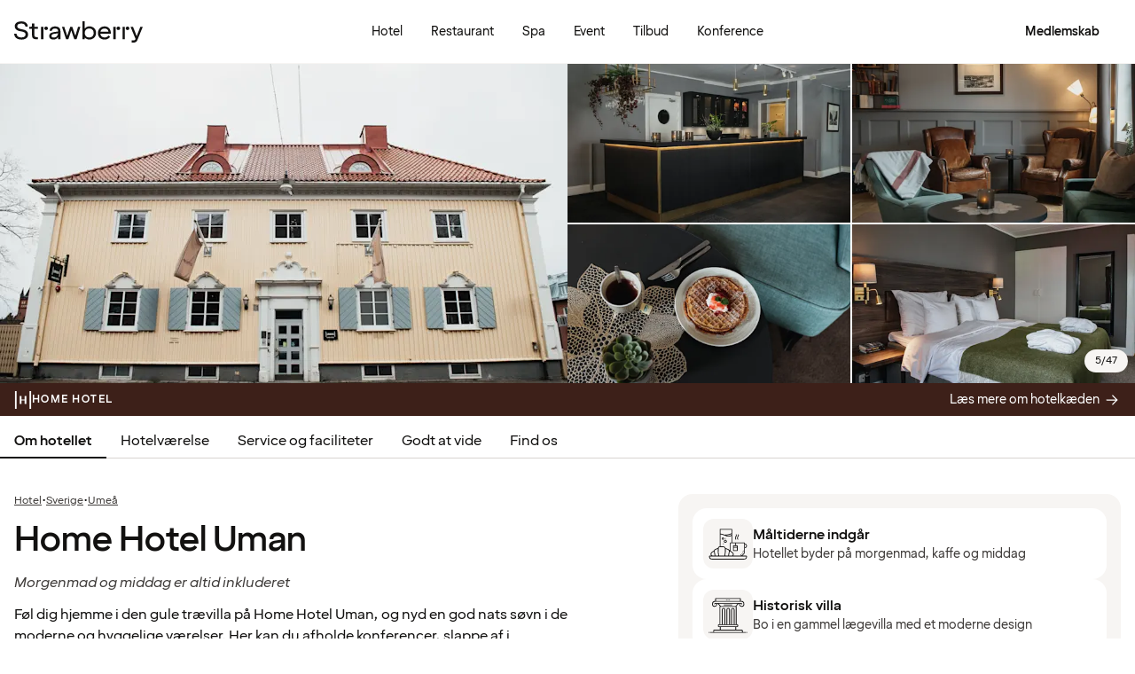

--- FILE ---
content_type: text/html; charset=UTF-8
request_url: https://www.strawberry.dk/hoteller/sverige/umea/home-hotel-uman/
body_size: 103421
content:
<!DOCTYPE html><html lang="da">
    <head>
        <meta charset="UTF-8" />
        <title>Home Hotel Uman | Umeå | Strawberry</title><meta name="title" content="Home Hotel Uman | Umeå"/><meta name="description" content="Bo i en gammel lægevilla på Home Hotel Uman, hvor du bliver budt velkommen ind i en moderne og hyggelig atmosfære ved siden af floden Ume."/><meta property="og:title" content="Home Hotel Uman | Umeå"/><meta property="og:description" content="Bo i en gammel lægevilla på Home Hotel Uman, hvor du bliver budt velkommen ind i en moderne og hyggelig atmosfære ved siden af floden Ume."/><meta property="og:image" content="https://images.ctfassets.net/nwbqij9m1jag/4tPeCMagXcgtNdnPCro6Gd/682e618734ffa6df3c81f0d4e093951e/Home_Hotel_Uman_-_Facade_-_Yellow_16_9?fm=webp&amp;q=80&amp;w=1920"/><link rel="alternate" hreflang="da" href="https://www.strawberry.dk/hoteller/sverige/umea/home-hotel-uman/"/><link rel="alternate" hreflang="no" href="https://www.strawberry.no/hotell/sverige/umea/home-hotel-uman/"/><link rel="alternate" hreflang="en" href="https://www.strawberryhotels.com/hotels/sweden/umea/home-hotel-uman/"/><link rel="alternate" hreflang="fi" href="https://www.strawberry.fi/hotellit/ruotsi/uumaja/home-hotel-uman/"/><link rel="alternate" hreflang="sv" href="https://www.strawberry.se/hotell/sverige/umea/home-hotel-uman/"/><script type="application/ld+json">{"@context":"https://schema.org/","@type":"Hotel","name":"Home Hotel Uman","address":{"@type":"PostalAddress","streetAddress":"Storgatan 52","postalCode":"903 26","addressLocality":"Umeå","addressCountry":"Sverige"},"description":"Føl dig hjemme i den gule trævilla på Home Hotel Uman, og nyd en god nats søvn i de moderne og hyggelige værelser. Her kan du afholde konferencer, slappe af i relaxafdelingen og tilbringe tid med venner og familie i lobbyen. Hotellet byder på morgenmad, fika og middag. Den gode beliggenhed betyder desuden, at du kun har 10 minutter til Umeå Centralstation.","telephone":"+46 (0)90 12 72 20","photo":"https://images.ctfassets.net/nwbqij9m1jag/4tPeCMagXcgtNdnPCro6Gd/682e618734ffa6df3c81f0d4e093951e/Home_Hotel_Uman_-_Facade_-_Yellow_16_9?fm=webp&q=80&w=1920","image":"https://images.ctfassets.net/nwbqij9m1jag/4tPeCMagXcgtNdnPCro6Gd/682e618734ffa6df3c81f0d4e093951e/Home_Hotel_Uman_-_Facade_-_Yellow_16_9?fm=webp&q=80&w=1920","aggregateRating":{"@type":"AggregateRating","ratingValue":"4.5","reviewCount":"660","ratingCount":"660","bestRating":5},"geo":{"@type":"GeoCoordinates","longitude":"20.26535987854","latitude":"63.8241310119629"},"checkInTime":"15:00","checkOutTime":"11:00","petsAllowed":true,"amenityFeature":[{"@type":"LocationFeatureSpecification","value":true,"name":"Parkering"},{"@type":"LocationFeatureSpecification","value":true,"name":"Træningsrum"},{"@type":"LocationFeatureSpecification","value":true,"name":"Lobbybar"},{"@type":"LocationFeatureSpecification","value":true,"name":"Morgenmad"}]}</script><script type="application/ld+json">{"@context":"https://schema.org","@type":"BreadcrumbList","itemListElement":[{"@type":"ListItem","position":1,"item":{"@id":"https://www.strawberry.dk","name":"Strawberry"}},{"@type":"ListItem","position":2,"item":{"@id":"/hoteller/","name":"Hotel"}},{"@type":"ListItem","position":3,"item":{"@id":"/hoteller/sverige","name":"Sverige"}},{"@type":"ListItem","position":4,"item":{"@id":"/hoteller/sverige/umea","name":"Umeå"}}]}</script><meta name="viewport" content="width=device-width, initial-scale=1.0"/>
        <link rel="icon" href="/icons/favicon.ico" type="image/x-icon" />
        <link rel="apple-touch-icon" href="/icons/app-icons/strawberry_apple_icon.png" />
        <link rel="apple-touch-icon-precomposed" href="/icons/app-icons/strawberry_apple_icon-precomposed.png" />
        <link rel="apple-touch-icon" sizes="57x57" href="/icons/app-icons/strawberry_apple_icon_57.png" />
        <link rel="apple-touch-icon" sizes="72x72" href="/icons/app-icons/strawberry_apple_icon_72.png" />
        <link rel="apple-touch-icon" sizes="76x76" href="/icons/app-icons/strawberry_apple_icon_76.png" />
        <link rel="apple-touch-icon" sizes="114x114" href="/icons/app-icons/strawberry_apple_icon_114.png" />
        <link rel="apple-touch-icon" sizes="120x120" href="/icons/app-icons/strawberry_apple_icon_120.png">
        <link rel="apple-touch-icon-precomposed" sizes="120x120" href="/icons/app-icons/strawberry_apple_icon-precomposed_120.png">
        <link rel="apple-touch-icon" sizes="144x144" href="/icons/app-icons/strawberry_apple_icon_144.png" />
        <link rel="apple-touch-icon-precomposed" sizes="144x144" href="/icons/app-icons/strawberry_apple_icon-precomposed_144.png" />
        <link rel="apple-touch-icon" sizes="152x152" href="/icons/app-icons/strawberry_apple_icon_152.png" />
        <link rel="apple-touch-icon-precomposed" sizes="152x152" href="/icons/app-icons/strawberry_apple_icon-precomposed_152.png" />
        <link rel="apple-touch-icon" sizes="180x180" href="/icons/app-icons/strawberry_apple_icon_180.png" />
        <link rel="apple-touch-icon" sizes="192x192" href="/icons/app-icons/strawberry_apple_icon_192.png" />
        <style nonce="u7ambYzZ1ilW6782lDs1lA==">
        @font-face {
            font-family: 'SpennLogo';
            src: url('/@book/1.7.136/fonts/SpennLogo-Regular.ttf') format('truetype');
            font-weight: normal;
            font-style: normal;
        }
        </style>
        <link rel="stylesheet" href="https://design-system.webprod.eberry.digital/1.6.7/dist/index.min.css" />
        <link rel="stylesheet" href="/@book/1.7.136/css/main.css?v=1.7.136" />
        <link rel="canonical" href="https://www.strawberry.dk/hoteller/sverige/umea/home-hotel-uman/" />
        <script nonce="u7ambYzZ1ilW6782lDs1lA==">
        if (window.trustedTypes && window.trustedTypes.createPolicy) {
            window.trustedTypes.createPolicy('default', {
            createHTML: string => string,
            createScriptURL: string => string,
            createScript: string => string,
            });
        }</script>
        <script nonce="u7ambYzZ1ilW6782lDs1lA==">
        (function(w,d,s,l,i){w[l]=w[l]||[];w[l].push({'gtm.start':
        new Date().getTime(),event:'gtm.js'});var f=d.getElementsByTagName(s)[0],
        j=d.createElement(s),dl=l!='dataLayer'?'&l='+l:'';j.async=true;j.src=
        'https://www.googletagmanager.com/gtm.js?id='+i+dl;f.parentNode.insertBefore(j,f);
        })(window,document,'script','dataLayer', 'GTM-MDVQDL2');
        </script>
      <style>.css-yzoe38{position:absolute;width:1px;height:1px;margin:-1px;padding:0;overflow:hidden;clip:rect(0, 0, 0, 0);border:0;}.css-ecwttw{display:-webkit-inline-box;display:-webkit-inline-flex;display:-ms-inline-flexbox;display:inline-flex;background:transparent;vertical-align:middle;}.css-k42spq{background-color:#FFFFFF;position:relative;}.css-k42spq::before{content:"";position:absolute;top:0;right:0;bottom:0;left:0;background-color:transparent;-webkit-transition:background-color 400ms ease-out;transition:background-color 400ms ease-out;border-radius:inherit;cursor:pointer;pointer-events:none;}.css-k42spq:hover::before{background-color:rgba(18,17,16,0.05);}.css-k42spq:active::before{background-color:rgba(18,17,16,0.08);}@-webkit-keyframes animation-gpu703{from{-webkit-transform:rotate(0deg);-moz-transform:rotate(0deg);-ms-transform:rotate(0deg);transform:rotate(0deg);}to{-webkit-transform:rotate(360deg);-moz-transform:rotate(360deg);-ms-transform:rotate(360deg);transform:rotate(360deg);}}@keyframes animation-gpu703{from{-webkit-transform:rotate(0deg);-moz-transform:rotate(0deg);-ms-transform:rotate(0deg);transform:rotate(0deg);}to{-webkit-transform:rotate(360deg);-moz-transform:rotate(360deg);-ms-transform:rotate(360deg);transform:rotate(360deg);}}.css-kqb0nd{visibility:hidden;position:absolute;z-index:1;left:0;right:0;top:0;bottom:0;display:-webkit-box;display:-webkit-flex;display:-ms-flexbox;display:flex;-webkit-align-items:center;-webkit-box-align:center;-ms-flex-align:center;align-items:center;-webkit-box-pack:center;-ms-flex-pack:center;-webkit-justify-content:center;justify-content:center;}.css-kqb0nd.is-loading{visibility:visible;}.css-xv9mz{visibility:visible;}.css-xv9mz.is-loading{visibility:hidden;}.css-12e7zfq{font-family:var(--strawberry-sans-text);font-size:1rem;font-weight:700;line-height:1.5rem;letter-spacing:0;}.css-ecrqbi{font-family:var(--strawberry-sans-text);font-size:0.875rem;font-weight:400;line-height:1.25rem;letter-spacing:0;}.css-1sie07t{font-family:var(--strawberry-sans-text);font-size:1rem;font-weight:400;line-height:1.5rem;letter-spacing:0;}.css-zk51sn{display:-webkit-box;display:-webkit-flex;display:-ms-flexbox;display:flex;-webkit-flex:1;-ms-flex:1;flex:1;-webkit-box-pack:justify;-webkit-justify-content:space-between;justify-content:space-between;}.css-1dw2ix2{-webkit-align-items:center;-webkit-box-align:center;-ms-flex-align:center;align-items:center;display:-webkit-box;display:-webkit-flex;display:-ms-flexbox;display:flex;gap:0.75rem;}.css-70qvj9{display:-webkit-box;display:-webkit-flex;display:-ms-flexbox;display:flex;-webkit-align-items:center;-webkit-box-align:center;-ms-flex-align:center;align-items:center;}.css-j3ijtg{font-family:var(--strawberry-sans-text);font-size:0.75rem;font-weight:400;line-height:0.875rem;letter-spacing:0;}.css-bi9hty{display:-webkit-box;display:-webkit-flex;display:-ms-flexbox;display:flex;-webkit-flex-direction:column;-ms-flex-direction:column;flex-direction:column;gap:0.25rem;-webkit-align-self:stretch;-ms-flex-item-align:stretch;align-self:stretch;}.css-gsowru{font-family:var(--strawberry-sans-text);font-size:1rem;font-weight:400;line-height:1.5rem;letter-spacing:0;color:#121110;display:-webkit-box;display:-webkit-flex;display:-ms-flexbox;display:flex;-webkit-align-items:center;-webkit-box-align:center;-ms-flex-align:center;align-items:center;padding:0.5rem 0;gap:0.75rem;cursor:pointer;}.css-gsowru input[type="checkbox"]{-webkit-appearance:none;-moz-appearance:none;-ms-appearance:none;appearance:none;margin:0;width:1.125rem;height:1.125rem;-webkit-flex-shrink:0;-ms-flex-negative:0;flex-shrink:0;border-radius:0.25rem;border:2px solid #403D3B;background:#FFFFFF;margin-bottom:0.125rem;}.css-gsowru input[type="checkbox"]:checked{border:2px solid #5A0032;background:#5A0032;}.css-1g8fsvo{position:relative;height:1.5rem;width:1.5rem;display:-webkit-box;display:-webkit-flex;display:-ms-flexbox;display:flex;-webkit-align-items:center;-webkit-box-align:center;-ms-flex-align:center;align-items:center;-webkit-box-pack:center;-ms-flex-pack:center;-webkit-justify-content:center;justify-content:center;}.css-qodox{font-family:var(--strawberry-sans-text);font-size:0.75rem;font-weight:400;line-height:0.875rem;letter-spacing:0;color:#121110;display:-webkit-box;display:-webkit-flex;display:-ms-flexbox;display:flex;gap:0.25rem;padding-inline:0.25rem;text-align:left;}.css-79elbk{position:relative;}.css-1v0j7p4{position:relative;display:-webkit-box;display:-webkit-flex;display:-ms-flexbox;display:flex;-webkit-flex-direction:column;-ms-flex-direction:column;flex-direction:column;gap:0.25rem;}.css-15jxm6k{font-family:Roboto-Regular;font-size:0.75rem;line-height:1rem;color:#74706D;text-align:center;white-space:normal;}.css-15jxm6k a{color:inherit;-webkit-text-decoration:underline;text-decoration:underline;}.css-1o8t5bc{display:-webkit-box;display:-webkit-flex;display:-ms-flexbox;display:flex;-webkit-flex-direction:column;-ms-flex-direction:column;flex-direction:column;-webkit-box-pack:center;-ms-flex-pack:center;-webkit-justify-content:center;justify-content:center;-webkit-align-items:center;-webkit-box-align:center;-ms-flex-align:center;align-items:center;gap:1.5rem;margin-bottom:1.5rem;padding:1rem;background-color:#F7F5F3;border-radius:2rem;}.css-n94ycb{display:-webkit-box;display:-webkit-flex;display:-ms-flexbox;display:flex;-webkit-flex-direction:column;-ms-flex-direction:column;flex-direction:column;-webkit-align-items:center;-webkit-box-align:center;-ms-flex-align:center;align-items:center;justify-items:center;gap:0.5rem;white-space:normal;text-align:center;}.css-n94ycb h3{font-weight:700;}.css-n94ycb p{font-size:0.875rem;}.css-geg32f{display:-webkit-box;display:-webkit-flex;display:-ms-flexbox;display:flex;-webkit-box-pack:space-around;-ms-flex-pack:space-around;-webkit-justify-content:space-around;justify-content:space-around;-webkit-align-items:center;-webkit-box-align:center;-ms-flex-align:center;align-items:center;width:100%;}.css-1ynukcf{display:-webkit-box;display:-webkit-flex;display:-ms-flexbox;display:flex;-webkit-flex-direction:column;-ms-flex-direction:column;flex-direction:column;-webkit-align-items:center;-webkit-box-align:center;-ms-flex-align:center;align-items:center;}.css-1ynukcf span{font-size:0.875rem;line-height:1.5rem;}.css-d3le45{display:-webkit-box;display:-webkit-flex;display:-ms-flexbox;display:flex;-webkit-flex-direction:column;-ms-flex-direction:column;flex-direction:column;gap:1.5rem;padding-bottom:1.5rem;}.css-jy9zvc{display:-webkit-box;display:-webkit-flex;display:-ms-flexbox;display:flex;-webkit-box-pack:justify;-webkit-justify-content:space-between;justify-content:space-between;-webkit-box-flex-wrap:wrap;-webkit-flex-wrap:wrap;-ms-flex-wrap:wrap;flex-wrap:wrap;gap:0.5rem;}.css-oxnvua{font-family:var(--strawberry-sans-display);font-size:1.5rem;font-weight:500;line-height:2rem;letter-spacing:0;}.css-1e17ois{font-family:var(--strawberry-sans-display);font-size:1.5rem;font-weight:500;line-height:2rem;letter-spacing:0;padding-bottom:1.5rem;text-align:center;}@media (min-width: 45rem){.css-1e17ois{font-family:var(--strawberry-sans-display);font-size:2rem;font-weight:500;line-height:2.5rem;letter-spacing:0;padding-bottom:2rem;}}@-webkit-keyframes animation-15eb8q2{from{-webkit-transform:translateY(100%);-moz-transform:translateY(100%);-ms-transform:translateY(100%);transform:translateY(100%);}to{-webkit-transform:translateY(0%);-moz-transform:translateY(0%);-ms-transform:translateY(0%);transform:translateY(0%);}}@keyframes animation-15eb8q2{from{-webkit-transform:translateY(100%);-moz-transform:translateY(100%);-ms-transform:translateY(100%);transform:translateY(100%);}to{-webkit-transform:translateY(0%);-moz-transform:translateY(0%);-ms-transform:translateY(0%);transform:translateY(0%);}}@-webkit-keyframes animation-98rtj8{from{-webkit-transform:translateY(0%);-moz-transform:translateY(0%);-ms-transform:translateY(0%);transform:translateY(0%);}to{-webkit-transform:translateY(100%);-moz-transform:translateY(100%);-ms-transform:translateY(100%);transform:translateY(100%);}}@keyframes animation-98rtj8{from{-webkit-transform:translateY(0%);-moz-transform:translateY(0%);-ms-transform:translateY(0%);transform:translateY(0%);}to{-webkit-transform:translateY(100%);-moz-transform:translateY(100%);-ms-transform:translateY(100%);transform:translateY(100%);}}@-webkit-keyframes animation-nw9qul{from{opacity:0;}to{opacity:1;}}@keyframes animation-nw9qul{from{opacity:0;}to{opacity:1;}}@-webkit-keyframes animation-1s12gfi{from{opacity:1;}to{opacity:0;}}@keyframes animation-1s12gfi{from{opacity:1;}to{opacity:0;}}@-webkit-keyframes animation-16hiiqf{from{opacity:0;}to{opacity:1;}}@keyframes animation-16hiiqf{from{opacity:0;}to{opacity:1;}}.css-1id3s5p{display:-webkit-box;display:-webkit-flex;display:-ms-flexbox;display:flex;-webkit-flex-direction:column;-ms-flex-direction:column;flex-direction:column;gap:1.5rem;}.css-1xrqpkx{font-family:var(--strawberry-sans-text);font-size:0.75rem;font-weight:700;line-height:1rem;letter-spacing:0.12em;text-transform:uppercase;}@-webkit-keyframes animation-w5phax{from{opacity:0;}to{opacity:1;}}@keyframes animation-w5phax{from{opacity:0;}to{opacity:1;}}.css-1s5u4th-modal{display:-webkit-box;display:-webkit-flex;display:-ms-flexbox;display:flex;-webkit-flex-direction:column;-ms-flex-direction:column;flex-direction:column;background-color:#FFFFFF;box-shadow:0 0 0.25rem 0 rgba(0, 0, 0, 0.15);height:100%;line-height:1.5;width:100vw;right:0;font-size:1rem;}@media (min-width: 52.5rem){.css-1s5u4th-modal{max-height:calc(100vh - (100px + 1rem));margin-top:0.8rem;border-radius:0.5rem;height:-webkit-max-content;height:-moz-max-content;height:max-content;max-width:none;overflow-y:auto;width:25rem;}}.css-n1y1gt-modalHeader{margin-bottom:0;display:-webkit-box;display:-webkit-flex;display:-ms-flexbox;display:flex;position:relative;padding:1.25rem;border-bottom-width:1px;border-bottom-style:solid;border-color:#D8D4D0;}@media (min-width: 52.5rem){.css-n1y1gt-modalHeader{display:none;}}.css-1bx8jg3{font-family:var(--strawberry-sans-display);font-size:1.25rem;font-weight:500;line-height:1.5rem;letter-spacing:0;width:100%;}.css-74w2qs-modalBody{height:100%;padding:1.5rem;overflow-y:auto;scrollbar-color:#D8D4D0 transparent;scrollbar-width:thin;}.css-74w2qs-modalBody::-webkit-scrollbar{width:0.5rem;}.css-74w2qs-modalBody::-webkit-scrollbar-track{background-color:transparent;}.css-74w2qs-modalBody::-webkit-scrollbar-thumb{border-radius:0.5rem;background-color:#D8D4D0;}@media (min-width: 52.5rem){.css-1k7pbcl{position:relative;}}.css-tezzan{font-family:var(--strawberry-sans-text);font-size:0.875rem;font-weight:400;line-height:1.25rem;letter-spacing:0;color:#121110;}.css-j7qwjs{display:-webkit-box;display:-webkit-flex;display:-ms-flexbox;display:flex;-webkit-flex-direction:column;-ms-flex-direction:column;flex-direction:column;}.css-c7p0e4{background:#FFFFFF;}@-webkit-keyframes animation-prb29x{from{opacity:0;}to{opacity:1;}}@keyframes animation-prb29x{from{opacity:0;}to{opacity:1;}}.css-45ipp5{display:-webkit-box;display:-webkit-flex;display:-ms-flexbox;display:flex;background-color:transparent;border:none;padding:0 0 0 0.5rem;color:#121110;}@media (min-width: 68.75rem){.css-45ipp5{display:none;}}.css-45ipp5:hover{cursor:pointer;}.css-11pmdn9{position:-webkit-sticky;position:sticky;height:4rem;width:100%;top:0;z-index:4;-webkit-transition:top 0.3s;transition:top 0.3s;white-space:nowrap;background-color:#FFFFFF;border-bottom:1px solid #F7F5F3;}@media (min-width: 37.5rem){.css-11pmdn9{height:4.5rem;}}.css-11pmdn9.hidden{top:-4rem;}@media (min-width: 37.5rem){.css-11pmdn9.hidden{top:-4.5rem;}}.css-m44j3j{font-size:0.875rem;display:-webkit-box;display:-webkit-flex;display:-ms-flexbox;display:flex;height:4rem;-webkit-box-pack:justify;-webkit-justify-content:space-between;justify-content:space-between;-webkit-align-items:center;-webkit-box-align:center;-ms-flex-align:center;align-items:center;padding:0 1rem;}.css-m44j3j .login-modal{right:0;}@media (min-width: 37.5rem){.css-m44j3j{height:4.5rem;}}.css-15c13yl{height:100%;display:-webkit-box;display:-webkit-flex;display:-ms-flexbox;display:flex;-webkit-align-items:center;-webkit-box-align:center;-ms-flex-align:center;align-items:center;}.css-112obrn{outline-offset:-2px;}.css-112obrn:focus-visible>svg{border:none;outline:2px solid #121110;height:100%;}.css-9s4ob9{padding-right:0.75rem;min-width:0;-webkit-flex-shrink:1;-ms-flex-negative:1;flex-shrink:1;width:auto;display:-webkit-box;display:-webkit-flex;display:-ms-flexbox;display:flex;-webkit-align-items:center;-webkit-box-align:center;-ms-flex-align:center;align-items:center;}@media (min-width: 52.5rem){.css-9s4ob9{width:16rem;}}.css-1mo77ig{display:-webkit-box;display:-webkit-flex;display:-ms-flexbox;display:flex;gap:0.3rem;-webkit-align-items:center;-webkit-box-align:center;-ms-flex-align:center;align-items:center;}.css-jup114{font-family:var(--strawberry-sans-text);font-size:1rem;font-weight:700;line-height:1.5rem;letter-spacing:0;color:#121110;}.css-1e20dwo{margin:1rem 0;}.css-1e20dwo:last-child{margin-bottom:0;}.css-gdx34n{font-family:var(--strawberry-sans-text);font-size:1rem;font-weight:400;line-height:1.5rem;letter-spacing:0;-webkit-text-decoration:none;text-decoration:none;color:#121110;}.css-40d3x8{font-family:var(--strawberry-sans-text);font-size:0.75rem;font-weight:700;line-height:1rem;letter-spacing:0;color:#121110;}.css-icb1op-dropdown-content{display:-webkit-box;display:-webkit-flex;display:-ms-flexbox;display:flex;-webkit-box-pack:justify;-webkit-justify-content:space-between;justify-content:space-between;-webkit-align-items:center;-webkit-box-align:center;-ms-flex-align:center;align-items:center;pointer-events:none;gap:0.5rem;position:relative;z-index:1;}.css-1wz0bw-default-title{font-family:var(--strawberry-sans-text);font-size:0.875rem;font-weight:700;line-height:1.25rem;letter-spacing:0;color:#121110;}.css-xr06sa{position:absolute;left:-9999px;visibility:hidden;}.css-1vbkpbc-footerContainer{display:-webkit-box;display:-webkit-flex;display:-ms-flexbox;display:flex;-webkit-box-pack:center;-ms-flex-pack:center;-webkit-justify-content:center;justify-content:center;-webkit-align-items:center;-webkit-box-align:center;-ms-flex-align:center;align-items:center;border-top:1px solid #D8D4D0;background-color:#F7F5F3;}.css-bb9t8o-footerWrapper{display:-webkit-box;display:-webkit-flex;display:-ms-flexbox;display:flex;-webkit-flex-direction:column;-ms-flex-direction:column;flex-direction:column;-webkit-box-pack:space-around;-ms-flex-pack:space-around;-webkit-justify-content:space-around;justify-content:space-around;gap:2rem;padding:2.5rem 0 2rem;}@media (min-width: 52.5rem){.css-bb9t8o-footerWrapper{gap:3.5rem;padding:3rem 0 2rem;}}.css-1n3zds-desktopNavSection{width:100%;gap:1.5rem;padding:0 1rem;display:-webkit-box;display:-webkit-flex;display:-ms-flexbox;display:flex;-webkit-flex-direction:column;-ms-flex-direction:column;flex-direction:column;}.css-1n3zds-desktopNavSection h3{font-family:var(--strawberry-sans-text);font-size:1.25rem;font-weight:700;line-height:1.75rem;letter-spacing:0;}.css-1n3zds-desktopNavSection ul{display:-webkit-box;display:-webkit-flex;display:-ms-flexbox;display:flex;width:100%;-webkit-flex-direction:column;-ms-flex-direction:column;flex-direction:column;gap:0.5rem;}.css-1n3zds-desktopNavSection ul li{list-style:none;}.css-1n3zds-desktopNavSection ul li a{-webkit-text-decoration:none;text-decoration:none;line-height:1.5rem;}.css-ppnqck-footerSub{display:-webkit-box;display:-webkit-flex;display:-ms-flexbox;display:flex;-webkit-flex-direction:column;-ms-flex-direction:column;flex-direction:column;-webkit-box-pack:justify;-webkit-justify-content:space-between;justify-content:space-between;-webkit-align-items:center;-webkit-box-align:center;-ms-flex-align:center;align-items:center;padding:1rem 0 2rem;gap:2.625rem;}@media (min-width: 37.5rem){.css-ppnqck-footerSub{-webkit-flex-direction:row;-ms-flex-direction:row;flex-direction:row;padding:1rem 2rem;}}@media (min-width: 52.5rem){.css-ppnqck-footerSub{-webkit-flex-direction:row;-ms-flex-direction:row;flex-direction:row;-webkit-align-items:unset;-webkit-box-align:unset;-ms-flex-align:unset;align-items:unset;padding:0 1rem;}}.css-1nefyvw{display:-webkit-box;display:-webkit-flex;display:-ms-flexbox;display:flex;-webkit-flex-direction:column;-ms-flex-direction:column;flex-direction:column;-webkit-box-pack:center;-ms-flex-pack:center;-webkit-justify-content:center;justify-content:center;-webkit-align-content:center;-ms-flex-line-pack:center;align-content:center;gap:1.5rem;text-align:center;}.css-1547cfm{display:-webkit-box;display:-webkit-flex;display:-ms-flexbox;display:flex;-webkit-flex-direction:column;-ms-flex-direction:column;flex-direction:column;-webkit-box-pack:center;-ms-flex-pack:center;-webkit-justify-content:center;justify-content:center;-webkit-align-items:center;-webkit-box-align:center;-ms-flex-align:center;align-items:center;gap:.875rem;}@media (min-width: 45rem){.css-1547cfm{-webkit-align-items:flex-end;-webkit-box-align:flex-end;-ms-flex-align:flex-end;align-items:flex-end;}}.css-1547cfm img{width:7rem;}.css-1547cfm p{font-size:.875rem;}.css-gajuu4-bottom-footer-section{padding:1.5rem 1rem;background-color:#F7F5F3;border-top:1px solid #D8D4D0;display:-webkit-box;display:-webkit-flex;display:-ms-flexbox;display:flex;-webkit-box-pack:center;-ms-flex-pack:center;-webkit-justify-content:center;justify-content:center;}@media (min-width: 37.5rem){.css-gajuu4-bottom-footer-section{padding:1.5rem 1rem;}}.css-1fsgg7z{width:80rem;display:-webkit-box;display:-webkit-flex;display:-ms-flexbox;display:flex;-webkit-flex-direction:column-reverse;-ms-flex-direction:column-reverse;flex-direction:column-reverse;gap:1rem;}@media (min-width: 22rem){.css-1fsgg7z{padding:0 1rem;-webkit-flex-direction:row;-ms-flex-direction:row;flex-direction:row;-webkit-box-pack:justify;-webkit-justify-content:space-between;justify-content:space-between;-webkit-align-items:center;-webkit-box-align:center;-ms-flex-align:center;align-items:center;}}.css-czz177{display:-webkit-box;display:-webkit-flex;display:-ms-flexbox;display:flex;gap:1.5rem;}.css-czz177 a:link,.css-czz177 a:visited{display:-webkit-box;display:-webkit-flex;display:-ms-flexbox;display:flex;-webkit-align-items:center;-webkit-box-align:center;-ms-flex-align:center;align-items:center;-webkit-text-decoration:none;text-decoration:none;color:#121110;}.css-hfxz0t{font-family:var(--strawberry-sans-text);font-size:0.75rem;font-weight:400;line-height:0.875rem;letter-spacing:0;color:#403D3B;}.css-13q7cz8{min-width:100%;scroll-snap-align:center;scroll-snap-stop:always;}.css-vvin77{width:100%;height:100%;scroll-snap-align:start;object-fit:cover;}.css-1x2qnzu-carousel-dots{pointer-events:none;position:absolute;bottom:0.5rem;display:-webkit-box;display:-webkit-flex;display:-ms-flexbox;display:flex;-webkit-box-pack:center;-ms-flex-pack:center;-webkit-justify-content:center;justify-content:center;gap:0.5rem;width:100%;z-index:1;}.css-1x2qnzu-carousel-dots >*{width:0.5rem;height:0.5rem;border-radius:100%;background-color:#8C8885;}.css-15hu6zy-carousel-active-dot{background-color:#FFFFFF;}.css-1yh5r07-filterWrapper{display:-webkit-box;display:-webkit-flex;display:-ms-flexbox;display:flex;-webkit-box-pack:center;-ms-flex-pack:center;-webkit-justify-content:center;justify-content:center;-webkit-flex-shrink:0;-ms-flex-negative:0;flex-shrink:0;gap:.5rem;padding-inline:1rem;width:100%;overflow-x:auto;scrollbar-width:thin;}@media (max-width: calc(37.5rem - 1px)){.css-1yh5r07-filterWrapper{-webkit-box-pack:start;-ms-flex-pack:start;-webkit-justify-content:flex-start;justify-content:flex-start;}}.css-1p3gnd9-dialog{max-width:100vw;width:100%;max-height:100vh;height:100%;border:none;padding:0;background:transparent;}.css-1p3gnd9-dialog[open]{display:-webkit-box;display:-webkit-flex;display:-ms-flexbox;display:flex;-webkit-box-pack:center;-ms-flex-pack:center;-webkit-justify-content:center;justify-content:center;}.css-1p3gnd9-dialog::backdrop{background-color:#121110;}.css-5d7ni0-carousel-header{display:-webkit-box;display:-webkit-flex;display:-ms-flexbox;display:flex;-webkit-flex-direction:column;-ms-flex-direction:column;flex-direction:column;-webkit-align-items:center;-webkit-box-align:center;-ms-flex-align:center;align-items:center;gap:2rem;width:100%;padding-block:1rem;}@media (min-width: 52.5rem){.css-5d7ni0-carousel-header{padding-block:1.5rem;}}.css-etln0f-carousel-counter{font-family:var(--strawberry-sans-text);font-size:0.75rem;font-weight:400;line-height:0.875rem;letter-spacing:0;background-color:#403D3B;border-radius:1.5rem;color:#FFFFFF;padding:0.5rem 0.75rem;}.css-10lt254-carousel-image{object-fit:contain;}.css-p605n8-carousel-tabs{scrollbar-color:transparent transparent;scrollbar-width:none;-ms-overflow-style:none;overflow:-moz-scrollbars-none;-webkit-overflow-scrolling:touch;display:-webkit-box;display:-webkit-flex;display:-ms-flexbox;display:flex;gap:0.5rem;overflow-x:scroll;scroll-snap-type:x mandatory;padding:1rem 0.5rem;width:100%;max-width:52rem;}.css-p605n8-carousel-tabs::-webkit-scrollbar{width:0;height:0;display:none;}.css-p605n8-carousel-tabs::-webkit-scrollbar-track{background:transparent;}.css-p605n8-carousel-tabs::-webkit-scrollbar-thumb{background:transparent;border:none;}.css-p605n8-carousel-tabs:focus-within>[aria-selected="true"]{outline:2px solid;outline-color:#FFFFFF;}@media (min-width: 52.5rem){.css-p605n8-carousel-tabs{padding-block:1.5rem;}}.css-1qw1x6-carousel-tab{-webkit-flex-shrink:0;-ms-flex-negative:0;flex-shrink:0;overflow:hidden;width:4.75rem;aspect-ratio:1/1;padding:unset;border:none;border-radius:0.25rem;background-color:transparent;cursor:pointer;opacity:0.5;}.css-1qw1x6-carousel-tab[aria-selected="true"]{opacity:1;}.css-1qw1x6-carousel-tab img{object-fit:cover;}@media (min-width: 52.5rem){.css-1qw1x6-carousel-tab{width:5.25rem;}}.css-1jjy65g{display:-webkit-box;display:-webkit-flex;display:-ms-flexbox;display:flex;-webkit-box-pack:center;-ms-flex-pack:center;-webkit-justify-content:center;justify-content:center;-webkit-align-items:center;-webkit-box-align:center;-ms-flex-align:center;align-items:center;gap:0.5rem;}.css-o57tjp{font-family:var(--strawberry-sans-text);font-size:0.75rem;font-weight:700;line-height:1rem;letter-spacing:0.12em;text-transform:uppercase;margin-top:1.5px;}.css-1w9ywtc{max-width:100%;width:100%;margin-right:0;height:100%;max-height:100%;border:none;overflow:auto;padding:0;}.css-1w9ywtc[open]{display:-webkit-box;display:-webkit-flex;display:-ms-flexbox;display:flex;-webkit-flex-direction:column;-ms-flex-direction:column;flex-direction:column;}.css-1w9ywtc::backdrop{background-color:transparent;}@media (prefers-reduced-motion: reduce){.css-1w9ywtc::backdrop{-webkit-transition:none;transition:none;}}@media (min-width: 52.5rem){.css-1w9ywtc{width:33rem;max-width:33rem;border-radius:1rem 0 0 1rem;}.css-1w9ywtc::backdrop{background-color:rgba(0, 0, 0, 0.2);-webkit-transition:opacity 0.3s;transition:opacity 0.3s;opacity:0;}.css-1w9ywtc[open]::backdrop{opacity:1;}@starting-style{.css-1w9ywtc[open]::backdrop{opacity:0;}}}.css-sl7ei{height:100%;overflow:auto;}.css-1g15bkt{position:-webkit-sticky;position:sticky;display:-webkit-box;display:-webkit-flex;display:-ms-flexbox;display:flex;-webkit-box-pack:justify;-webkit-justify-content:space-between;justify-content:space-between;-webkit-align-items:center;-webkit-box-align:center;-ms-flex-align:center;align-items:center;top:-0.1px;background-color:#FFFFFF;padding:1rem;height:4.25rem;border-bottom:1px solid transparent;-webkit-transition:border-bottom .3s;transition:border-bottom .3s;z-index:4;}.css-1g15bkt[stuck]{border-bottom:1px solid #F7F5F3;}@media (min-width: 52.5rem){.css-1g15bkt{height:5.5rem;padding:1.5rem;}}.css-84f26x{background-color:#FFFFFF;border-top:1px solid #F7F5F3;padding:calc(1rem - 1px) 1rem 1.5rem 1rem;}.css-1s8hbh8-headerStickyWrapper{position:fixed;display:-webkit-box;display:-webkit-flex;display:-ms-flexbox;display:flex;-webkit-box-pack:justify;-webkit-justify-content:space-between;justify-content:space-between;-webkit-align-items:center;-webkit-box-align:center;-ms-flex-align:center;align-items:center;top:0;width:100%;background-color:#FFFFFF;padding:1rem 1rem calc(1rem - 1px) 1rem;border-bottom:1px solid #F7F5F3;height:4.25rem;z-index:4;}@media (min-width: 52.5rem){.css-1s8hbh8-headerStickyWrapper{padding:1.5rem 1.5rem calc(1.5rem - 1px) 1.5rem;height:5.5rem;}}.css-8jht1r{aspect-ratio:1;object-fit:cover;width:100%;}@media (min-width: 37.5rem){.css-8jht1r{aspect-ratio:1.7777777777777777;border-top-left-radius:1rem;}}.css-hejo34{position:absolute;top:0;left:0;height:100%;width:100%;border-top-left-radius:0;background:linear-gradient(0deg, rgba(0, 0, 0, 0.4), rgba(0, 0, 0, 0.4));}@media (min-width: 52.5rem){.css-hejo34{border-top-left-radius:1rem;}}.css-1sj67nw-imageTitleWrapper{position:absolute;top:50%;left:50%;-webkit-transform:translate(-50%, -50%);-moz-transform:translate(-50%, -50%);-ms-transform:translate(-50%, -50%);transform:translate(-50%, -50%);text-align:center;display:-webkit-box;display:-webkit-flex;display:-ms-flexbox;display:flex;-webkit-flex-direction:column;-ms-flex-direction:column;flex-direction:column;gap:0.5rem;width:80%;}@media (min-width: 52.5rem){.css-1sj67nw-imageTitleWrapper{width:auto;}}.css-1d9qci5{font-family:var(--strawberry-sans-text);font-size:0.75rem;font-weight:700;line-height:1rem;letter-spacing:0.12em;text-transform:uppercase;color:#FFFFFF;}.css-k7myjr{display:none;}@media (min-width: 52.5rem){.css-k7myjr{display:block;}}.css-x660n9{font-family:var(--strawberry-sans-text);font-size:0.875rem;font-weight:400;line-height:1.25rem;letter-spacing:0;color:#403D3B;}.css-1bd8uxc{padding:1.125rem 1.5rem 1.125rem 1rem;}.css-i9gxme{-webkit-box-flex:1;-webkit-flex-grow:1;-ms-flex-positive:1;flex-grow:1;}.css-zf80ez{max-width:80rem;margin:0 auto;display:-webkit-box;display:-webkit-flex;display:-ms-flexbox;display:flex;padding:0.5rem 1rem;-webkit-box-pack:justify;-webkit-justify-content:space-between;justify-content:space-between;}.css-ompuv2{display:-webkit-box;display:-webkit-flex;display:-ms-flexbox;display:flex;gap:0.5rem;-webkit-align-items:center;-webkit-box-align:center;-ms-flex-align:center;align-items:center;}.css-1xdtqcv{font-family:var(--strawberry-sans-text);font-size:0.875rem;font-weight:400;line-height:1.25rem;letter-spacing:0;-webkit-text-decoration:none;text-decoration:none;}.css-1xdtqcv span{margin-right:0.25rem;vertical-align:middle;}@media (max-width: calc(37.5rem - 1px)){.css-1xdtqcv span{display:none;}}.css-14z5dbt-btnImage{-webkit-appearance:none;-moz-appearance:none;-ms-appearance:none;appearance:none;cursor:pointer;border:none;padding:0;background:none;overflow:hidden;border-radius:1rem;}@media (min-width: 45rem){.css-14z5dbt-btnImage{border-radius:1.5rem;}}.css-wxl2a5{position:absolute;top:1rem;right:1rem;display:none;}@media (min-width: 45rem){.css-wxl2a5{display:block;}}.css-jurc95{aspect-ratio:1;}@media (min-width: 45rem){.css-jurc95{aspect-ratio:2.04;}}.css-142x00f{padding:2rem 1rem;}@media (min-width: 52.5rem){.css-142x00f{display:grid;grid-template-columns:2fr 3fr;-webkit-align-items:center;-webkit-box-align:center;-ms-flex-align:center;align-items:center;padding:3.5rem 1rem;}}.css-10na1sp{font-family:var(--strawberry-sans-display);font-size:2rem;font-weight:500;line-height:2.5rem;letter-spacing:0;padding-bottom:0.5rem;}@media (min-width: 52.5rem){.css-10na1sp{padding-bottom:1rem;}}.css-1pw95l{font-family:var(--strawberry-sans-text);font-size:0.875rem;font-weight:400;line-height:1.25rem;letter-spacing:0;padding-bottom:2rem;}@media (min-width: 52.5rem){.css-1pw95l{font-family:var(--strawberry-sans-text);font-size:1rem;font-weight:400;line-height:1.5rem;letter-spacing:0;}}.css-uanvu5{padding-top:0.5rem;}@media (min-width: 52.5rem){.css-uanvu5{padding-top:0.75rem;}}.css-1cvtljk{font-family:var(--strawberry-sans-text);font-size:0.875rem;font-weight:400;line-height:1.25rem;letter-spacing:0;color:#121110;width:100%;display:-webkit-box;display:-webkit-flex;display:-ms-flexbox;display:flex;-webkit-box-pack:justify;-webkit-justify-content:space-between;justify-content:space-between;-webkit-align-items:center;-webkit-box-align:center;-ms-flex-align:center;align-items:center;background-color:#FFFFFF;border:1px solid #D8D4D0;padding:0.75rem 1rem;cursor:pointer;-webkit-transition:background-color 0.2s;transition:background-color 0.2s;}.css-1cvtljk:hover{background-color:#F7F5F3;font-weight:700;}.css-1cvtljk:has(~ button){border-bottom:none;}.css-1lady52{font-family:var(--strawberry-sans-display);font-size:1.5rem;font-weight:500;line-height:2rem;letter-spacing:0;}@media (min-width: 52.5rem){.css-1lady52{font-family:var(--strawberry-sans-display);font-size:2rem;font-weight:500;line-height:2.5rem;letter-spacing:0;}}.css-2amn0y-wrapper{border-radius:0.75rem;background:#F7F5F3;width:100%;padding:1rem;display:-webkit-box;display:-webkit-flex;display:-ms-flexbox;display:flex;-webkit-flex-direction:column;-ms-flex-direction:column;flex-direction:column;gap:0.75rem;}.css-5mwy95-heading{font-family:var(--strawberry-sans-display);font-size:1rem;font-weight:500;line-height:1.25rem;letter-spacing:0;color:#121110;font-weight:500;text-align:left;}.css-1oyddn8-key{font-family:var(--strawberry-sans-text);font-size:0.875rem;font-weight:400;line-height:1.25rem;letter-spacing:0;text-align:left;}.css-1o5yycz-value{font-family:var(--strawberry-sans-text);font-size:0.875rem;font-weight:400;line-height:1.25rem;letter-spacing:0;text-align:right;word-break:break-all;}.css-v8ifnd-content{display:grid;grid-template-columns:repeat(2, auto);grid-template-rows:auto;gap:0.5rem;}.css-rjlv02-footer{font-family:var(--strawberry-sans-text);font-size:0.75rem;font-weight:400;line-height:1rem;letter-spacing:0;color:#403D3B;}.css-1dw842b{border-bottom:1px solid #D8D4D0;}.css-1dw842b:last-of-type{border-bottom:none;}.css-1ermci7-summary{font-family:var(--strawberry-sans-display);font-size:1rem;font-weight:500;line-height:1.25rem;letter-spacing:0;list-style:none;cursor:pointer;padding:1rem 0;display:-webkit-box;display:-webkit-flex;display:-ms-flexbox;display:flex;-webkit-box-pack:justify;-webkit-justify-content:space-between;justify-content:space-between;-webkit-align-items:center;-webkit-box-align:center;-ms-flex-align:center;align-items:center;}.css-1ermci7-summary::-webkit-details-marker{display:none;}.css-1v4j5c2{padding-bottom:0.75rem;}.css-13mzqie-valueHref{font-family:var(--strawberry-sans-text);font-size:0.875rem;font-weight:400;line-height:1.25rem;letter-spacing:0;text-align:right;word-break:break-all;}.css-13mzqie-valueHref:hover{color:#5A0032;}.css-y2acjf{background-color:#F7F5F3;padding:0 1rem;border-radius:0.75rem;width:100%;}.css-1c64cd7{background-color:#F7F5F3;}.css-1xclrq8{padding:2rem 1rem;}@media (min-width: 52.5rem){.css-1xclrq8{padding:3.5rem 1rem;}}.css-ymx30k{font-family:var(--strawberry-sans-display);font-size:2rem;font-weight:500;line-height:2.5rem;letter-spacing:0;margin-bottom:1rem;}@media (min-width: 52.5rem){.css-ymx30k{margin-bottom:1.5rem;}}.css-z125wd button:first-of-type{border-top-right-radius:0.5rem;border-top-left-radius:0.5rem;}.css-z125wd button:last-of-type{border-bottom-right-radius:0.5rem;border-bottom-left-radius:0.5rem;}.css-1ud3ku6{width:100%;object-fit:cover;}.css-1y3qv2q-wrapper{display:-webkit-box;display:-webkit-flex;display:-ms-flexbox;display:flex;-webkit-flex-direction:column;-ms-flex-direction:column;flex-direction:column;gap:2px;position:relative;}@media (min-width: 52.5rem){.css-1y3qv2q-wrapper{-webkit-flex-direction:row;-ms-flex-direction:row;flex-direction:row;}}.css-29dxha-btnImage{-webkit-appearance:none;-moz-appearance:none;-ms-appearance:none;appearance:none;cursor:pointer;border:none;padding:0;line-height:0;}@media (min-width: 52.5rem){.css-29dxha-btnImage{-webkit-flex-basis:50%;-ms-flex-preferred-size:50%;flex-basis:50%;}.css-29dxha-btnImage img{aspect-ratio:1.7777777777777777;}}.css-sviskq-subImages{display:grid;grid-template-columns:1fr 1fr 1fr 1fr;gap:2px;}@media (min-width: 52.5rem){.css-sviskq-subImages{-webkit-flex-basis:50%;-ms-flex-preferred-size:50%;flex-basis:50%;grid-template-columns:1fr 1fr;aspect-ratio:1.7777777777777777;overflow:hidden;}}.css-y5bjvz-indicator{position:absolute;right:0.5rem;bottom:0.75rem;display:-webkit-box;display:-webkit-flex;display:-ms-flexbox;display:flex;padding:6px 12px;-webkit-align-items:center;-webkit-box-align:center;-ms-flex-align:center;align-items:center;border-radius:1.5rem;background-color:#F7F5F3;}.css-1ycygqp{position:relative;}.css-1ycygqp summary{list-style:none;cursor:pointer;}.css-1ycygqp summary::-webkit-details-marker{display:none;}.css-1ycygqp details[open]{margin-bottom:2.5rem;}.css-1ycygqp details[open] summary{position:absolute;bottom:-32px;}.css-1e72l5g{font-family:var(--strawberry-sans-text);font-size:0.875rem;font-weight:400;line-height:1.25rem;letter-spacing:0;color:#121110;font-weight:700;line-height:1.5rem;border:none;background:none;padding:0;}@media (min-width: 52.5rem){.css-1e72l5g{font-family:var(--strawberry-sans-text);font-size:1rem;font-weight:400;line-height:1.5rem;letter-spacing:0;}}@media (min-width: 52.5rem){.css-1w4rf6s{width:40%;}}.css-pl7qzx-hotelIntroStyle-highlights{background-color:#F7F5F3;padding:1rem;border-radius:1rem;display:-webkit-box;display:-webkit-flex;display:-ms-flexbox;display:flex;-webkit-flex-direction:column;-ms-flex-direction:column;flex-direction:column;gap:0.75rem;}.css-rk5zyw{background:#FFFFFF;padding:0.75rem;border-radius:1rem;display:-webkit-box;display:-webkit-flex;display:-ms-flexbox;display:flex;-webkit-align-items:center;-webkit-box-align:center;-ms-flex-align:center;align-items:center;gap:0.75rem;}.css-11r1i9t{background-color:#F7F5F3;border-radius:0.75rem;}.css-1vcwjms-panelBody{display:-webkit-box;display:-webkit-flex;display:-ms-flexbox;display:flex;-webkit-flex-direction:column;-ms-flex-direction:column;flex-direction:column;gap:1rem;padding:0 1rem 1rem 1rem;}@media (min-width: 52.5rem){.css-1vcwjms-panelBody{gap:1.5rem;}}.css-1tk7h5o-hotelInfoWrapper{display:-webkit-box;display:-webkit-flex;display:-ms-flexbox;display:flex;-webkit-flex-direction:column;-ms-flex-direction:column;flex-direction:column;gap:.75rem;-webkit-flex:1;-ms-flex:1;flex:1;}.css-ychv8q-performanceWrapper{display:-webkit-box;display:-webkit-flex;display:-ms-flexbox;display:flex;gap:.5rem;-webkit-align-items:center;-webkit-box-align:center;-ms-flex-align:center;align-items:center;}.css-1qpxuf8-icon{min-width:2.5rem;width:2.5rem;min-height:2.5rem;height:2.5rem;background:#FFD7D7;border-radius:100%;display:-webkit-box;display:-webkit-flex;display:-ms-flexbox;display:flex;-webkit-align-items:center;-webkit-box-align:center;-ms-flex-align:center;align-items:center;-webkit-box-pack:center;-ms-flex-pack:center;-webkit-justify-content:center;justify-content:center;}.css-18gwhki-rating{font-family:var(--strawberry-sans-display);font-size:1.5rem;font-weight:500;line-height:2rem;letter-spacing:0;}.css-pzob2a-maxRating{font-family:var(--strawberry-sans-text);font-size:0.75rem;font-weight:400;line-height:1rem;letter-spacing:0;}.css-14w2cb8-performanceTitle{font-family:var(--strawberry-sans-text);font-size:1rem;font-weight:700;line-height:1.5rem;letter-spacing:0;}.css-ddv5e9-performanceText{font-family:var(--strawberry-sans-text);font-size:0.875rem;font-weight:400;line-height:1.25rem;letter-spacing:0;color:#1A1918;font-style:italic;}.css-spsz4h-goalsInfoWrapper{display:-webkit-box;display:-webkit-flex;display:-ms-flexbox;display:flex;-webkit-flex-direction:column;-ms-flex-direction:column;flex-direction:column;gap:1rem;}.css-1rlaau4-goalsTitle{font-family:var(--strawberry-sans-text);font-size:1rem;font-weight:700;line-height:1.5rem;letter-spacing:0;}.css-1qjo3q-goalWrapper{background-color:#F7F5F3;padding:0;display:-webkit-box;display:-webkit-flex;display:-ms-flexbox;display:flex;-webkit-flex-direction:column;-ms-flex-direction:column;flex-direction:column;border-radius:.75rem;}.css-ywjuvg-goalTitle{font-family:var(--strawberry-sans-text);font-size:1.25rem;font-weight:700;line-height:1.75rem;letter-spacing:0;padding:1rem;}.css-11o9msz-goalLine{margin:0;border:none;border-top:1px solid #D8D4D0;}.css-i9ucm-goaltext{font-family:var(--strawberry-sans-text);font-size:0.875rem;font-weight:400;line-height:1.25rem;letter-spacing:0;color:#403D3B;padding:1rem;}.css-1f3xppj-wrapper{display:-webkit-box;display:-webkit-flex;display:-ms-flexbox;display:flex;gap:.5rem;-webkit-box-pack:start;-ms-flex-pack:start;-webkit-justify-content:start;justify-content:start;-webkit-box-flex-wrap:wrap;-webkit-flex-wrap:wrap;-ms-flex-wrap:wrap;flex-wrap:wrap;margin:.5rem 0 .5rem;}@media (min-width: 52.5rem){.css-1f3xppj-wrapper{margin:1rem 0 1rem;}}.css-7m8iss-ratingWrapper{background-color:#F7F5F3;position:relative;display:-webkit-box;display:-webkit-flex;display:-ms-flexbox;display:flex;-webkit-align-items:center;-webkit-box-align:center;-ms-flex-align:center;align-items:center;justify-items:center;gap:.25rem;background:#F7F5F3;border-radius:5rem;padding:.5rem 0.75rem;-webkit-text-decoration:none;text-decoration:none;}.css-7m8iss-ratingWrapper::before{content:"";position:absolute;top:0;right:0;bottom:0;left:0;background-color:transparent;-webkit-transition:background-color 400ms ease-out;transition:background-color 400ms ease-out;border-radius:inherit;cursor:pointer;pointer-events:none;}.css-7m8iss-ratingWrapper:hover::before{background-color:rgba(18,17,16,0.05);}.css-7m8iss-ratingWrapper:active::before{background-color:rgba(18,17,16,0.08);}.css-7m8iss-ratingWrapper:hover{cursor:pointer;}@media (max-width: calc(52.5rem - 1px)){.css-1525qlc-viewAllRooms-container{background-color:#F7F5F3;border-top:1px solid #D8D4D0;width:100%;position:fixed;bottom:0;left:0;z-index:2;}}@media (min-width: 52.5rem){.css-1525qlc-viewAllRooms-container{display:none;}}.css-1mcgryc{display:-webkit-box;display:-webkit-flex;display:-ms-flexbox;display:flex;}@media (max-width: calc(52.5rem - 1px)){.css-1mcgryc{padding:1rem;-webkit-align-items:center;-webkit-box-align:center;-ms-flex-align:center;align-items:center;-webkit-box-pack:justify;-webkit-justify-content:space-between;justify-content:space-between;}}@media (min-width: 52.5rem){.css-1mcgryc{width:70%;}}.css-10nym2-priceTextWrapper{display:-webkit-box;display:-webkit-flex;display:-ms-flexbox;display:flex;-webkit-flex-direction:column;-ms-flex-direction:column;flex-direction:column;-webkit-box-pack:center;-ms-flex-pack:center;-webkit-justify-content:center;justify-content:center;background:inherit;border:none;}@media (min-width: 52.5rem){.css-10nym2-priceTextWrapper{display:none;}}.css-1arjmy-hotelIntroStyle-breadcrumbs{display:-webkit-box;display:-webkit-flex;display:-ms-flexbox;display:flex;gap:0.75rem;-webkit-box-pack:left;-ms-flex-pack:left;-webkit-justify-content:left;justify-content:left;-webkit-align-items:center;-webkit-box-align:center;-ms-flex-align:center;align-items:center;}.css-3ip27q-hotelIntroStyle-listItems{display:-webkit-box;display:-webkit-flex;display:-ms-flexbox;display:flex;gap:0.75rem;-webkit-align-items:center;-webkit-box-align:center;-ms-flex-align:center;align-items:center;}.css-1i2egei-hotelIntroStyle-name{font-family:var(--strawberry-sans-display);font-size:2rem;font-weight:500;line-height:2.5rem;letter-spacing:0;text-align:left;padding:0.5rem 0;}@media (min-width: 52.5rem){.css-1i2egei-hotelIntroStyle-name{padding:1rem 0;font-size:2.5rem;}}.css-aaqvt9-hotelIntroStyle-section{padding:1rem;}@media (min-width: 52.5rem){.css-aaqvt9-hotelIntroStyle-section{display:-webkit-box;display:-webkit-flex;display:-ms-flexbox;display:flex;-webkit-box-pack:justify;-webkit-justify-content:space-between;justify-content:space-between;padding:2.5rem 1rem;}}.css-ykrwuy-hotelIntroStyle-additionalInfoWrapper{font-family:var(--strawberry-sans-text);font-size:1rem;font-weight:400;line-height:1.5rem;letter-spacing:0;color:#403D3B;display:-webkit-box;display:-webkit-flex;display:-ms-flexbox;display:flex;gap:0.25rem;-webkit-flex-direction:column;-ms-flex-direction:column;flex-direction:column;font-style:italic;padding-bottom:.75rem;}@media (min-width: 52.5rem){.css-1wt7m7r-hotelIntroStyle-description{width:50%;}}@media (min-width: 52.5rem){.css-q1fxsc-amenities{display:-webkit-box;display:-webkit-flex;display:-ms-flexbox;display:flex;gap:0.5rem;-webkit-box-pack:justify;-webkit-justify-content:space-between;justify-content:space-between;-webkit-align-items:center;-webkit-box-align:center;-ms-flex-align:center;align-items:center;}}.css-nwim09-pills{display:-webkit-box;display:-webkit-flex;display:-ms-flexbox;display:flex;-webkit-box-flex-wrap:wrap;-webkit-flex-wrap:wrap;-ms-flex-wrap:wrap;flex-wrap:wrap;gap:0.5rem;margin-bottom:1.5rem;padding-bottom:0.125rem;}@media (min-width: 52.5rem){.css-nwim09-pills{margin:0;padding-bottom:0.125rem;}}.css-1jydwlo{padding:0 1rem 1rem;}@media (min-width: 52.5rem){.css-1jydwlo{padding:0 1.5rem 1rem;}}.css-1jk9syl{padding:1rem;display:-webkit-box;display:-webkit-flex;display:-ms-flexbox;display:flex;gap:1.5rem;-webkit-flex-direction:column;-ms-flex-direction:column;flex-direction:column;}@media (min-width: 52.5rem){.css-1jk9syl{padding:1.5rem;}}.css-1tz49w7{padding:1rem;display:-webkit-box;display:-webkit-flex;display:-ms-flexbox;display:flex;gap:1.5rem;-webkit-flex-direction:column;-ms-flex-direction:column;flex-direction:column;}@media (min-width: 52.5rem){.css-1tz49w7{padding:1.5rem;}}.css-1tz49w7 h2{font-family:var(--strawberry-sans-display);font-size:2rem;font-weight:500;line-height:2.5rem;letter-spacing:0;}.css-1pd33wx-sectionWrapper{display:-webkit-box;display:-webkit-flex;display:-ms-flexbox;display:flex;-webkit-flex-direction:column;-ms-flex-direction:column;flex-direction:column;gap:.5rem;}.css-1pd33wx-sectionWrapper>h3{font-family:var(--strawberry-sans-text);font-size:1.25rem;font-weight:700;line-height:1.75rem;letter-spacing:0;color:#121110;font-weight:700;}.css-1pd33wx-sectionWrapper>p{font-family:var(--strawberry-sans-text);font-size:1rem;font-weight:400;line-height:1.5rem;letter-spacing:0;color:#403D3B;}.css-1e499xc{display:-webkit-box;display:-webkit-flex;display:-ms-flexbox;display:flex;-webkit-flex-direction:row;-ms-flex-direction:row;flex-direction:row;gap:0.5rem;-webkit-box-flex-wrap:wrap;-webkit-flex-wrap:wrap;-ms-flex-wrap:wrap;flex-wrap:wrap;padding:0.5rem 0;}.css-1t9lczh{display:-webkit-box;display:-webkit-flex;display:-ms-flexbox;display:flex;-webkit-flex-direction:row;-ms-flex-direction:row;flex-direction:row;gap:0.25rem;-webkit-align-items:center;-webkit-box-align:center;-ms-flex-align:center;align-items:center;}.css-1t9lczh p{font-family:var(--strawberry-sans-text);font-size:0.875rem;font-weight:400;line-height:1.25rem;letter-spacing:0;color:#121110;}.css-1vpxadd-wrapper{background-color:#F7F5F3;border-radius:.75rem;}.css-k2p2zd-title{border-bottom:1px solid #D8D4D0;}.css-k2p2zd-title h3{font-family:var(--strawberry-sans-display);font-size:1.25rem;font-weight:500;line-height:1.5rem;letter-spacing:0;padding:1rem;}.css-pbul32{display:-webkit-box;display:-webkit-flex;display:-ms-flexbox;display:flex;-webkit-flex-direction:column;-ms-flex-direction:column;flex-direction:column;gap:.75rem;padding-bottom:.5rem;}.css-1mxh266{display:-webkit-box;display:-webkit-flex;display:-ms-flexbox;display:flex;gap:.5rem;-webkit-align-items:center;-webkit-box-align:center;-ms-flex-align:center;align-items:center;}.css-1l07cg7{font-family:var(--strawberry-sans-text);font-size:1rem;font-weight:400;line-height:1.5rem;letter-spacing:0;color:#403D3B;}.css-huvrl3{color:#403D3B;background-color:#F7F5F3;padding:1rem;border-radius:.75rem;}.css-huvrl3 table{width:100%;}.css-huvrl3 th{font-family:var(--strawberry-sans-display);font-size:1rem;font-weight:500;line-height:1.25rem;letter-spacing:0;text-align:left;padding-bottom:.75rem;}.css-huvrl3 tbody{display:-webkit-box;display:-webkit-flex;display:-ms-flexbox;display:flex;-webkit-flex-direction:column;-ms-flex-direction:column;flex-direction:column;gap:.25rem;}.css-huvrl3 tbody tr{display:-webkit-box;display:-webkit-flex;display:-ms-flexbox;display:flex;-webkit-box-pack:justify;-webkit-justify-content:space-between;justify-content:space-between;}.css-huvrl3 td{font-family:var(--strawberry-sans-text);font-size:0.875rem;font-weight:400;line-height:1.25rem;letter-spacing:0;text-align:left;}.css-huvrl3 tr td:last-of-type{text-align:right;}.css-1jv49k2{display:-webkit-box;display:-webkit-flex;display:-ms-flexbox;display:flex;-webkit-flex-direction:row;-ms-flex-direction:row;flex-direction:row;gap:0.5rem;-webkit-box-flex-wrap:wrap;-webkit-flex-wrap:wrap;-ms-flex-wrap:wrap;flex-wrap:wrap;}.css-1ysgisk{display:-webkit-box;display:-webkit-flex;display:-ms-flexbox;display:flex;gap:.5rem;-webkit-align-items:center;-webkit-box-align:center;-ms-flex-align:center;align-items:center;width:100%;}.css-13r3nfb{gap:0.125rem;display:-webkit-box;display:-webkit-flex;display:-ms-flexbox;display:flex;-webkit-flex-direction:column;-ms-flex-direction:column;flex-direction:column;}.css-6833go-sectionWrapper{display:-webkit-box;display:-webkit-flex;display:-ms-flexbox;display:flex;-webkit-flex-direction:column;-ms-flex-direction:column;flex-direction:column;}.css-6833go-sectionWrapper>h3{font-family:var(--strawberry-sans-text);font-size:1.25rem;font-weight:700;line-height:1.75rem;letter-spacing:0;color:#121110;font-weight:700;margin-bottom:.5rem;}.css-6833go-sectionWrapper>p{font-family:var(--strawberry-sans-text);font-size:1rem;font-weight:400;line-height:1.5rem;letter-spacing:0;color:#403D3B;}.css-6s6ph4{margin-top:1.5rem;display:-webkit-box;display:-webkit-flex;display:-ms-flexbox;display:flex;-webkit-box-flex-wrap:wrap;-webkit-flex-wrap:wrap;-ms-flex-wrap:wrap;flex-wrap:wrap;gap:0.75rem;max-width:100%;}.css-6s6ph4>*{-webkit-flex:1 1 calc(33.33% - 0.75rem);-ms-flex:1 1 calc(33.33% - 0.75rem);flex:1 1 calc(33.33% - 0.75rem);min-width:300px;}.css-1thsucp{display:-webkit-box;display:-webkit-flex;display:-ms-flexbox;display:flex;-webkit-flex-direction:column;-ms-flex-direction:column;flex-direction:column;gap:0.75rem;}.css-u0rnzk{display:-webkit-box;display:-webkit-flex;display:-ms-flexbox;display:flex;-webkit-flex-direction:column;-ms-flex-direction:column;flex-direction:column;-webkit-box-pack:center;-ms-flex-pack:center;-webkit-justify-content:center;justify-content:center;gap:0.5rem;}.css-165n6xd{display:-webkit-box;display:-webkit-flex;display:-ms-flexbox;display:flex;-webkit-flex-direction:column;-ms-flex-direction:column;flex-direction:column;-webkit-box-flex-wrap:wrap;-webkit-flex-wrap:wrap;-ms-flex-wrap:wrap;flex-wrap:wrap;row-gap:0.5rem;-webkit-column-gap:1rem;column-gap:1rem;}@media (min-width: 52.5rem){.css-165n6xd{max-width:37.5rem;}}@media (min-width: 62.5rem){.css-165n6xd{-webkit-flex-direction:row;-ms-flex-direction:row;flex-direction:row;max-width:37.5rem;}}.css-1ocoev3{display:-webkit-box;display:-webkit-flex;display:-ms-flexbox;display:flex;-webkit-align-items:center;-webkit-box-align:center;-ms-flex-align:center;align-items:center;gap:0.5rem;white-space:nowrap;}.css-1h8dvaw{display:-webkit-box;display:-webkit-flex;display:-ms-flexbox;display:flex;-webkit-flex-direction:column;-ms-flex-direction:column;flex-direction:column;padding-inline:1rem;padding-bottom:1rem;}@media (min-width: 52.5rem){.css-1h8dvaw{padding-inline:1.5rem;overflow:auto;}}.css-zs6vk7:not(:last-child){margin-bottom:1.5rem;}.css-eiyqrt{font-family:var(--strawberry-sans-text);font-size:1rem;font-weight:400;line-height:1.5rem;letter-spacing:0;display:-webkit-box;display:-webkit-flex;display:-ms-flexbox;display:flex;-webkit-align-items:center;-webkit-box-align:center;-ms-flex-align:center;align-items:center;gap:0.5rem;padding-block:1rem;border-bottom:1px solid;border-color:#F7F5F3;}.css-x70kgk{display:-webkit-box;display:-webkit-flex;display:-ms-flexbox;display:flex;-webkit-flex-direction:column;-ms-flex-direction:column;flex-direction:column;gap:0.75rem;}@media (min-width: 52.5rem){.css-x70kgk{gap:1rem;}}.css-1obn6jb{display:-webkit-box;display:-webkit-flex;display:-ms-flexbox;display:flex;-webkit-flex-direction:column;-ms-flex-direction:column;flex-direction:column;height:100%;}@media (min-width: 52.5rem){.css-1obn6jb{-webkit-flex-direction:row;-ms-flex-direction:row;flex-direction:row;}}.css-16zg2j3{-webkit-box-flex:1;-webkit-flex-grow:1;-ms-flex-positive:1;flex-grow:1;display:-webkit-box;display:-webkit-flex;display:-ms-flexbox;display:flex;-webkit-flex-direction:column;-ms-flex-direction:column;flex-direction:column;-webkit-box-pack:justify;-webkit-justify-content:space-between;justify-content:space-between;gap:0.75rem;padding:1rem;}@media (min-width: 52.5rem){.css-16zg2j3{-webkit-flex-direction:row;-ms-flex-direction:row;flex-direction:row;-webkit-align-items:center;-webkit-box-align:center;-ms-flex-align:center;align-items:center;padding-inline:1.5rem 2rem;padding-block:1.5rem;}}.css-iexe8n{display:-webkit-box;display:-webkit-flex;display:-ms-flexbox;display:flex;gap:1rem;-webkit-box-flex-wrap:wrap;-webkit-flex-wrap:wrap;-ms-flex-wrap:wrap;flex-wrap:wrap;}@media (min-width: 52.5rem){.css-iexe8n{-webkit-flex-direction:column;-ms-flex-direction:column;flex-direction:column;}}.css-tqg205{padding:2rem 1rem;display:-webkit-box;display:-webkit-flex;display:-ms-flexbox;display:flex;-webkit-flex-direction:column;-ms-flex-direction:column;flex-direction:column;}@media (min-width: 52.5rem){.css-tqg205{padding:3.5rem 1rem;}}.css-1btk8c7{display:-webkit-box;display:-webkit-flex;display:-ms-flexbox;display:flex;-webkit-flex-direction:column;-ms-flex-direction:column;flex-direction:column;margin-bottom:1.5rem;-webkit-column-gap:1rem;column-gap:1rem;}@media (min-width: 62.5rem){.css-1btk8c7{-webkit-flex-direction:row;-ms-flex-direction:row;flex-direction:row;-webkit-align-items:center;-webkit-box-align:center;-ms-flex-align:center;align-items:center;-webkit-box-pack:justify;-webkit-justify-content:space-between;justify-content:space-between;}}.css-1g9v4jl{font-family:var(--strawberry-sans-display);font-size:2rem;font-weight:500;line-height:2.5rem;letter-spacing:0;margin-bottom:1rem;}@media (min-width: 62.5rem){.css-1g9v4jl{margin-bottom:0;}}.css-1wa9wwd{width:100%;max-width:900px;}.css-oe00y7{font-family:var(--strawberry-sans-text);font-size:1rem;font-weight:400;line-height:1.5rem;letter-spacing:0;padding:1rem 1rem 0.5rem 1rem;color:#121110;-webkit-text-decoration:none;text-decoration:none;-webkit-transition:background-color 100ms ease-out;transition:background-color 100ms ease-out;white-space:nowrap;}.css-oe00y7:hover{background-color:#1211100D;}.css-oe00y7:focus-visible{outline-offset:-2px;}html{scroll-behavior:smooth;}:target{scroll-margin-top:7rem;}@media (min-width: 52.5rem){:target{scroll-margin-top:7.5rem;}}.css-1pwa3ul{margin-bottom:5rem;}@media (min-width: 52.5rem){.css-1pwa3ul{margin-bottom:0;}}.css-1ahte1t{font-family:var(--strawberry-sans-text);font-size:1rem;font-weight:400;line-height:1.5rem;text-align:center;-webkit-text-decoration:underline;text-decoration:underline;display:-webkit-box;display:-webkit-flex;display:-ms-flexbox;display:flex;-webkit-box-pack:center;-ms-flex-pack:center;-webkit-justify-content:center;justify-content:center;-webkit-align-items:center;-webkit-box-align:center;-ms-flex-align:center;align-items:center;background-color:#1A1918;width:100%;margin:0;padding:0;-webkit-appearance:none;-moz-appearance:none;-ms-appearance:none;appearance:none;color:#FFFFFF;height:0rem;overflow:hidden;border:none;}.css-1ahte1t:hover{cursor:pointer;}.css-1ahte1t:focus{height:2.5rem;outline:none;}.css-h6ga9v{font-family:var(--strawberry-sans-text);font-size:1rem;font-weight:400;line-height:1.5rem;text-align:center;-webkit-text-decoration:underline;text-decoration:underline;display:-webkit-box;display:-webkit-flex;display:-ms-flexbox;display:flex;-webkit-box-pack:center;-ms-flex-pack:center;-webkit-justify-content:center;justify-content:center;-webkit-align-items:center;-webkit-box-align:center;-ms-flex-align:center;align-items:center;background-color:#1A1918;width:100%;margin:0;padding:0;-webkit-appearance:none;-moz-appearance:none;-ms-appearance:none;appearance:none;color:#FFFFFF;height:0rem;overflow:hidden;border:none;}.css-h6ga9v:hover{cursor:pointer;}.css-h6ga9v:focus{height:2.5rem;outline:none;}.css-h6ga9v:focus{-webkit-transition:height 300ms;transition:height 300ms;}.css-11v8dt8{font-weight:400;height:100%;-webkit-align-items:center;-webkit-box-align:center;-ms-flex-align:center;align-items:center;display:none;}.css-11v8dt8:hover{background-color:#F7F5F3;-webkit-text-decoration:none;text-decoration:none;}@media (min-width: 68.75rem){.css-11v8dt8{display:-webkit-box;display:-webkit-flex;display:-ms-flexbox;display:flex;padding:0 1rem 0 1rem;-webkit-text-decoration:none;text-decoration:none;color:#121110;}}.css-1jh70y4{height:100%;display:-webkit-box;display:-webkit-flex;display:-ms-flexbox;display:flex;-webkit-align-items:center;-webkit-box-align:center;-ms-flex-align:center;align-items:center;width:auto;}@media (min-width: 52.5rem){.css-1jh70y4{width:16rem;display:-webkit-box;display:-webkit-flex;display:-ms-flexbox;display:flex;-webkit-box-pack:end;-ms-flex-pack:end;-webkit-justify-content:flex-end;justify-content:flex-end;}}.css-rehn5c{font-weight:400;height:100%;-webkit-align-items:center;-webkit-box-align:center;-ms-flex-align:center;align-items:center;display:none;font-family:var(--strawberry-sans-text);font-size:0.875rem;font-weight:700;line-height:1.25rem;letter-spacing:0;margin-right:0.5rem;}.css-rehn5c:hover{background-color:#F7F5F3;-webkit-text-decoration:none;text-decoration:none;}@media (min-width: 68.75rem){.css-rehn5c{display:-webkit-box;display:-webkit-flex;display:-ms-flexbox;display:flex;padding:0 1rem 0 1rem;-webkit-text-decoration:none;text-decoration:none;color:#121110;}}.css-9tvov2{display:-webkit-inline-box;display:-webkit-inline-flex;display:-ms-inline-flexbox;display:inline-flex;background:transparent;vertical-align:middle;display:none;max-width:100%;}@media (min-width: 37.5rem){.css-9tvov2{display:block;}}.css-if16be{display:-webkit-inline-box;display:-webkit-inline-flex;display:-ms-inline-flexbox;display:inline-flex;background:transparent;vertical-align:middle;display:none;max-width:100%;}@media (max-width: calc(37.5rem - 1px)){.css-if16be{display:block;}}.css-1eu49j5-modalWrapper{position:fixed;inset:0;font-size:0;line-height:1;z-index:9999;pointer-events:auto;display:none;}@media (min-width: 52.5rem){.css-1eu49j5-modalWrapper{position:absolute;inset:auto;}}.css-16lkops{display:-webkit-inline-box;display:-webkit-inline-flex;display:-ms-inline-flexbox;display:inline-flex;box-sizing:border-box;-webkit-align-items:center;-webkit-box-align:center;-ms-flex-align:center;align-items:center;-webkit-text-decoration:none;text-decoration:none;-webkit-box-pack:center;-ms-flex-pack:center;-webkit-justify-content:center;justify-content:center;text-align:center;line-height:1.5rem;border-width:0.125rem;border-style:solid;font-family:var(--strawberry-sans-text);font-weight:700;color:#121110;white-space:nowrap;-webkit-transition:border-radius 0.4s ease-in-out;transition:border-radius 0.4s ease-in-out;text-overflow:ellipsis;overflow:hidden;max-width:100%;min-width:-webkit-fit-content;min-width:-moz-fit-content;min-width:fit-content;box-shadow:none;cursor:pointer;position:relative;border-radius:0.5rem;padding:calc(0.5rem - .125rem) 1rem;font-size:0.875rem;background-color:#FFD7D7;border-color:#FFD7D7;color:#5A0032;}@media (min-width: 45rem){.css-16lkops{border-radius:0.75rem;padding:calc(0.75rem  - .125rem) 1.25rem;font-size:1rem;}}.css-16lkops:hover,.css-16lkops:active{border-radius:1.6rem;}.css-16lkops:active{background:#F2C6CA;border-color:#F2C6CA;}.css-16lkops .icon>path{fill:#5A0032;}.css-16lkops:disabled{background-color:#F7F5F3;border-color:#F7F5F3;color:#8C8885;pointer-events:none;}.css-16lkops:disabled .icon>path{fill:#8C8885;}.css-16lkops.is-loading{pointer-events:none;}.css-neflyw{display:-webkit-inline-box;display:-webkit-inline-flex;display:-ms-inline-flexbox;display:inline-flex;background:transparent;vertical-align:middle;position:absolute;top:1rem;right:1rem;}.css-z3r5ox{--padding-inline:1rem;--border-width-base:1px;--border-width-focus:2px;position:relative;}.css-t7wal3{font-family:var(--strawberry-sans-text);font-size:1rem;font-weight:400;line-height:1.5rem;letter-spacing:0;color:#121110;display:inline-block;padding-inline:var(--padding-inline);width:100%;background:#F7F5F3;border-style:solid;border-width:var(--border-width-base);border-color:#74706D;height:3rem;padding-block:0.75rem;border-radius:0.75rem;}.css-t7wal3::-webkit-input-placeholder{color:#74706D;}.css-t7wal3::-moz-placeholder{color:#74706D;}.css-t7wal3:-ms-input-placeholder{color:#74706D;}.css-t7wal3::placeholder{color:#74706D;}.css-t7wal3:hover{border-color:#1A1918;}.css-t7wal3:focus{padding-inline:calc(var(--padding-inline) - var(--border-width-base));border-color:#1A1918;border-width:var(--border-width-focus);outline:none;}.css-t7wal3:disabled{color:#D8D4D0;border-color:#D8D4D0;}.css-t7wal3:disabled::-webkit-input-placeholder{color:#D8D4D0;}.css-t7wal3:disabled::-moz-placeholder{color:#D8D4D0;}.css-t7wal3:disabled:-ms-input-placeholder{color:#D8D4D0;}.css-t7wal3:disabled::placeholder{color:#D8D4D0;}.css-1yxk18x{display:-webkit-box;display:-webkit-flex;display:-ms-flexbox;display:flex;-webkit-box-pack:center;-ms-flex-pack:center;-webkit-justify-content:center;justify-content:center;-webkit-align-items:center;-webkit-box-align:center;-ms-flex-align:center;align-items:center;width:2.75rem;height:2.75rem;background:none;border:0;cursor:pointer;}.css-1y4avut{background-color:#F7F5F3;position:relative;border-radius:100%;padding:0.5rem;border:0;background-color:#F7F5F3;width:2.5rem;}.css-1y4avut::before{content:"";position:absolute;top:0;right:0;bottom:0;left:0;background-color:transparent;-webkit-transition:background-color 400ms ease-out;transition:background-color 400ms ease-out;border-radius:inherit;cursor:pointer;pointer-events:none;}.css-1y4avut:hover::before{background-color:rgba(18,17,16,0.05);}.css-1y4avut:active::before{background-color:rgba(18,17,16,0.08);}.css-1tjnbju{display:-webkit-box;display:-webkit-flex;display:-ms-flexbox;display:flex;-webkit-box-pack:center;-ms-flex-pack:center;-webkit-justify-content:center;justify-content:center;-webkit-align-items:center;-webkit-box-align:center;-ms-flex-align:center;align-items:center;width:2.75rem;height:2.75rem;background:none;border:0;cursor:pointer;position:absolute;top:50%;-webkit-transform:translateY(-50%);-moz-transform:translateY(-50%);-ms-transform:translateY(-50%);transform:translateY(-50%);z-index:1;height:1.5rem;right:1rem;right:0.5rem;}.css-120fiob{display:-webkit-inline-box;display:-webkit-inline-flex;display:-ms-inline-flexbox;display:inline-flex;background:transparent;vertical-align:middle;position:absolute;margin-left:-0.05rem;margin-bottom:0.25rem;display:none;}.css-mmsdjq{display:-webkit-inline-box;display:-webkit-inline-flex;display:-ms-inline-flexbox;display:inline-flex;box-sizing:border-box;-webkit-align-items:center;-webkit-box-align:center;-ms-flex-align:center;align-items:center;-webkit-text-decoration:none;text-decoration:none;-webkit-box-pack:center;-ms-flex-pack:center;-webkit-justify-content:center;justify-content:center;text-align:center;line-height:1.5rem;border-width:0.125rem;border-style:solid;font-family:var(--strawberry-sans-text);font-weight:700;color:#121110;white-space:nowrap;-webkit-transition:border-radius 0.4s ease-in-out;transition:border-radius 0.4s ease-in-out;text-overflow:ellipsis;overflow:hidden;max-width:100%;min-width:-webkit-fit-content;min-width:-moz-fit-content;min-width:fit-content;box-shadow:none;cursor:pointer;position:relative;background-color:transparent;border-color:transparent;-webkit-text-decoration:underline!important;text-decoration:underline!important;font-weight:400;border-radius:0.5rem;padding:calc(0.5rem - .125rem) 1rem;font-size:0.875rem;}.css-mmsdjq:hover{color:#5A0032;}.css-mmsdjq:hover .icon>path{fill:#5A0032;}.css-mmsdjq:active{color:#5A0032;background:#f2ebee;border-color:#f2ebee;}.css-mmsdjq:active .icon>path{fill:#5A0032;}.css-mmsdjq:disabled{color:#8C8885;pointer-events:none;}.css-mmsdjq:disabled .icon>path{fill:#8C8885;}.css-mmsdjq.is-loading{pointer-events:none;}.css-mmsdjq:hover,.css-mmsdjq:active{border-radius:1.3rem;}.css-1bqt23{display:-webkit-inline-box;display:-webkit-inline-flex;display:-ms-inline-flexbox;display:inline-flex;box-sizing:border-box;-webkit-align-items:center;-webkit-box-align:center;-ms-flex-align:center;align-items:center;-webkit-text-decoration:none;text-decoration:none;-webkit-box-pack:center;-ms-flex-pack:center;-webkit-justify-content:center;justify-content:center;text-align:center;line-height:1.5rem;border-width:0.125rem;border-style:solid;font-family:var(--strawberry-sans-text);font-weight:700;color:#121110;white-space:nowrap;-webkit-transition:border-radius 0.4s ease-in-out;transition:border-radius 0.4s ease-in-out;text-overflow:ellipsis;overflow:hidden;max-width:100%;min-width:-webkit-fit-content;min-width:-moz-fit-content;min-width:fit-content;box-shadow:none;cursor:pointer;position:relative;border-radius:0.75rem;padding:calc(0.75rem  - .125rem) 1.25rem;font-size:1rem;background-color:#FC5E58;border-color:#FC5E58;width:100%;}.css-1bqt23:hover,.css-1bqt23:active{border-radius:1.6rem;}.css-1bqt23:active{background:#e85651;border-color:#e85651;}.css-1bqt23:disabled{background-color:#F7F5F3;border-color:#F7F5F3;color:#8C8885;pointer-events:none;}.css-1bqt23:disabled .icon>path{fill:#8C8885;}.css-1bqt23.is-loading{pointer-events:none;}.css-6a25zc{display:-webkit-inline-box;display:-webkit-inline-flex;display:-ms-inline-flexbox;display:inline-flex;box-sizing:border-box;-webkit-align-items:center;-webkit-box-align:center;-ms-flex-align:center;align-items:center;-webkit-text-decoration:none;text-decoration:none;-webkit-box-pack:center;-ms-flex-pack:center;-webkit-justify-content:center;justify-content:center;text-align:center;line-height:1.5rem;border-width:0.125rem;border-style:solid;font-family:var(--strawberry-sans-text);font-weight:700;color:#121110;white-space:nowrap;-webkit-transition:border-radius 0.4s ease-in-out;transition:border-radius 0.4s ease-in-out;text-overflow:ellipsis;overflow:hidden;max-width:100%;min-width:-webkit-fit-content;min-width:-moz-fit-content;min-width:fit-content;box-shadow:none;cursor:pointer;position:relative;background-color:#FFD7D7;border-color:#FFD7D7;color:#5A0032;border-radius:0.75rem;padding:calc(0.75rem  - .125rem) 1.25rem;font-size:1rem;width:100%;}.css-6a25zc:active{background:#F2C6CA;border-color:#F2C6CA;}.css-6a25zc .icon>path{fill:#5A0032;}.css-6a25zc:disabled{background-color:#F7F5F3;border-color:#F7F5F3;color:#8C8885;pointer-events:none;}.css-6a25zc:disabled .icon>path{fill:#8C8885;}.css-6a25zc.is-loading{pointer-events:none;}.css-6a25zc:hover,.css-6a25zc:active{border-radius:1.6rem;}.css-v46vhv{display:-webkit-inline-box;display:-webkit-inline-flex;display:-ms-inline-flexbox;display:inline-flex;background:transparent;vertical-align:middle;margin-left:0.1rem;}.css-17v37q7{background-color:#F7F5F3;position:relative;border-radius:100%;padding:0.5rem;border:0;background-color:#F7F5F3;width:2.25rem;}.css-17v37q7::before{content:"";position:absolute;top:0;right:0;bottom:0;left:0;background-color:transparent;-webkit-transition:background-color 400ms ease-out;transition:background-color 400ms ease-out;border-radius:inherit;cursor:pointer;pointer-events:none;}.css-17v37q7:hover::before{background-color:rgba(18,17,16,0.05);}.css-17v37q7:active::before{background-color:rgba(18,17,16,0.08);}.css-1f3ie31-dialog-close-button{display:-webkit-box;display:-webkit-flex;display:-ms-flexbox;display:flex;-webkit-box-pack:center;-ms-flex-pack:center;-webkit-justify-content:center;justify-content:center;-webkit-align-items:center;-webkit-box-align:center;-ms-flex-align:center;align-items:center;width:2.75rem;height:2.75rem;background:none;border:0;cursor:pointer;position:absolute;top:1rem;right:1rem;}@media (min-width: 52.5rem){.css-1f3ie31-dialog-close-button{top:1.5rem;right:1.5rem;}}.css-1f3ie31-dialog-close-button:focus-visible{outline:2px solid #FFFFFF;border-radius:50%;}.css-1wtpj8y-carousel-root{overflow:hidden;display:-webkit-box;display:-webkit-flex;display:-ms-flexbox;display:flex;-webkit-flex-direction:column;-ms-flex-direction:column;flex-direction:column;-webkit-align-items:center;-webkit-box-align:center;-ms-flex-align:center;align-items:center;-webkit-box-pack:center;-ms-flex-pack:center;-webkit-justify-content:center;justify-content:center;max-width:80rem;}.css-xyiwez-pill{display:inline-block;text-align:center;box-sizing:border-box;-webkit-text-decoration:none;text-decoration:none;border-radius:3.125rem;cursor:pointer;white-space:nowrap;gap:0.5rem;border:none;outline:none;background-color:#F7F5F3;position:relative;color:#121110;transition-timing-function:ease-in-out;-webkit-transition:200ms;transition:200ms;font-family:var(--strawberry-sans-text);font-size:0.875rem;font-weight:400;line-height:1.25rem;letter-spacing:0;height:2.25rem;padding:.5rem 1rem;font-family:var(--strawberry-sans-text);font-size:0.875rem;font-weight:400;line-height:1.25rem;letter-spacing:0;color:#121110;white-space:nowrap;cursor:pointer;background-color:#F7F5F3;color:#121110;}.css-xyiwez-pill:focus{outline:2px solid #121110;outline-offset:-2px;border:none;}.css-xyiwez-pill:focus:not(:focus-visible){border:none;outline:none;}.css-xyiwez-pill::before{content:"";position:absolute;top:0;right:0;bottom:0;left:0;background-color:transparent;-webkit-transition:background-color 400ms ease-out;transition:background-color 400ms ease-out;border-radius:inherit;cursor:pointer;pointer-events:none;}@media (hover: hover){.css-xyiwez-pill:hover::before{background-color:rgba(18,17,16,0.05);}}.css-xyiwez-pill:active::before{background-color:rgba(18,17,16,0.08);}@media (max-width: calc(37.5rem - 1px)){.css-xyiwez-pill{padding:0.375rem 0.75rem;}}.css-xyiwez-pill:focus-visible{outline:2px solid #FFFFFF;border-radius:3.125rem;}.css-1y8ygfu-pill{display:inline-block;text-align:center;box-sizing:border-box;-webkit-text-decoration:none;text-decoration:none;border-radius:3.125rem;cursor:pointer;white-space:nowrap;gap:0.5rem;border:none;outline:none;background-color:#F7F5F3;position:relative;color:#121110;transition-timing-function:ease-in-out;-webkit-transition:200ms;transition:200ms;font-family:var(--strawberry-sans-text);font-size:0.875rem;font-weight:400;line-height:1.25rem;letter-spacing:0;height:2.25rem;padding:.5rem 1rem;font-family:var(--strawberry-sans-text);font-size:0.875rem;font-weight:400;line-height:1.25rem;letter-spacing:0;color:#121110;white-space:nowrap;cursor:pointer;background-color:#403D3B;color:#FFFFFF;}.css-1y8ygfu-pill:focus{outline:2px solid #121110;outline-offset:-2px;border:none;}.css-1y8ygfu-pill:focus:not(:focus-visible){border:none;outline:none;}.css-1y8ygfu-pill::before{content:"";position:absolute;top:0;right:0;bottom:0;left:0;background-color:transparent;-webkit-transition:background-color 400ms ease-out;transition:background-color 400ms ease-out;border-radius:inherit;cursor:pointer;pointer-events:none;}@media (hover: hover){.css-1y8ygfu-pill:hover::before{background-color:rgba(18,17,16,0.05);}}.css-1y8ygfu-pill:active::before{background-color:rgba(18,17,16,0.08);}@media (max-width: calc(37.5rem - 1px)){.css-1y8ygfu-pill{padding:0.375rem 0.75rem;}}.css-1y8ygfu-pill:focus-visible{outline:2px solid #FFFFFF;border-radius:3.125rem;}.css-c8xt9l-carousel-navigation-button-next{display:-webkit-box;display:-webkit-flex;display:-ms-flexbox;display:flex;-webkit-box-pack:center;-ms-flex-pack:center;-webkit-justify-content:center;justify-content:center;-webkit-align-items:center;-webkit-box-align:center;-ms-flex-align:center;align-items:center;width:2.75rem;height:2.75rem;background:none;border:0;cursor:pointer;display:none;opacity:1;position:fixed;top:50%;-webkit-transform:translateY(-50%);-moz-transform:translateY(-50%);-ms-transform:translateY(-50%);transform:translateY(-50%);-webkit-transition:opacity 0.2s ease-in-out;transition:opacity 0.2s ease-in-out;right:1rem;}@media (min-width: 52.5rem){.css-c8xt9l-carousel-navigation-button-next{display:-webkit-inline-box;display:-webkit-inline-flex;display:-ms-inline-flexbox;display:inline-flex;}}.css-c8xt9l-carousel-navigation-button-next:focus-visible{outline:2px solid #FFFFFF;border-radius:50%;}.css-wcq48c-carousel-content{display:-webkit-box;display:-webkit-flex;display:-ms-flexbox;display:flex;width:100%;overflow-x:scroll;scroll-snap-type:x mandatory;scrollbar-color:transparent transparent;scrollbar-width:none;-ms-overflow-style:none;overflow:-moz-scrollbars-none;-webkit-overflow-scrolling:touch;-webkit-flex:1 1 0%;-ms-flex:1 1 0%;flex:1 1 0%;scrollbar-width:none;}.css-wcq48c-carousel-content::-webkit-scrollbar{width:0;height:0;display:none;}.css-wcq48c-carousel-content::-webkit-scrollbar-track{background:transparent;}.css-wcq48c-carousel-content::-webkit-scrollbar-thumb{background:transparent;border:none;}.css-1sx0og9-carousel-slide{min-width:100%;scroll-snap-align:center;scroll-snap-stop:always;display:-webkit-box;display:-webkit-flex;display:-ms-flexbox;display:flex;-webkit-box-pack:center;-ms-flex-pack:center;-webkit-justify-content:center;justify-content:center;}.css-w4uvla-hotel-section-navigation-wrapper{position:-webkit-sticky;position:sticky;top:0;z-index:3;display:-webkit-box;display:-webkit-flex;display:-ms-flexbox;display:flex;-webkit-box-pack:center;-ms-flex-pack:center;-webkit-justify-content:center;justify-content:center;background-color:#FFFFFF;color:#D8D4D0;box-shadow:inset 0 -1px currentColor;-webkit-transition:top 0.3s;transition:top 0.3s;top:4rem;}@media (min-width: 37.5rem){.css-w4uvla-hotel-section-navigation-wrapper{top:4.5rem;}}.css-1wwfx5-hotel-section-navigation-tabs{display:-webkit-box;display:-webkit-flex;display:-ms-flexbox;display:flex;overflow-x:scroll;color:#D8D4D0;box-shadow:inset 0 -1px currentColor;scrollbar-color:transparent transparent;scrollbar-width:none;-ms-overflow-style:none;overflow:-moz-scrollbars-none;-webkit-overflow-scrolling:touch;max-width:80rem;width:100%;}.css-1wwfx5-hotel-section-navigation-tabs::-webkit-scrollbar{width:0;height:0;display:none;}.css-1wwfx5-hotel-section-navigation-tabs::-webkit-scrollbar-track{background:transparent;}.css-1wwfx5-hotel-section-navigation-tabs::-webkit-scrollbar-thumb{background:transparent;border:none;}.css-1p780ge{font-family:var(--strawberry-sans-text);font-size:1rem;font-weight:400;line-height:1.5rem;letter-spacing:0;padding:1rem 1rem 0.5rem 1rem;color:#121110;-webkit-text-decoration:none;text-decoration:none;-webkit-transition:background-color 100ms ease-out;transition:background-color 100ms ease-out;white-space:nowrap;font-family:var(--strawberry-sans-text);font-size:1rem;font-weight:700;line-height:1.5rem;letter-spacing:0;box-shadow:inset 0 -2px currentColor;}.css-1p780ge:hover{background-color:#1211100D;}.css-1p780ge:focus-visible{outline-offset:-2px;}.css-1gaf17t-hotelIntroStyle-links{font-family:var(--strawberry-sans-text);color:#121110;line-height:1.25rem;-webkit-text-decoration:underline;text-decoration:underline;font-family:var(--strawberry-sans-text);font-size:0.75rem;font-weight:400;line-height:1rem;letter-spacing:0;color:#403D3B;}.css-1gaf17t-hotelIntroStyle-links:hover,.css-1gaf17t-hotelIntroStyle-links:active{color:#5A0032;}.css-wf26y9{font-family:var(--strawberry-sans-text);font-size:0.875rem;font-weight:400;line-height:1.25rem;letter-spacing:0;margin-bottom:0.125rem;}@media (min-width: 52.5rem){.css-wf26y9{font-family:var(--strawberry-sans-text);font-size:1rem;font-weight:400;line-height:1.5rem;letter-spacing:0;}}.css-wf26y9 p,.css-wf26y9 a,.css-wf26y9 li,.css-wf26y9 h5{font-family:var(--strawberry-sans-text);font-size:0.875rem;font-weight:400;line-height:1.25rem;letter-spacing:0;-webkit-text-size-adjust:none;-moz-text-size-adjust:none;-ms-text-size-adjust:none;text-size-adjust:none;}@media (min-width: 52.5rem){.css-wf26y9 p,.css-wf26y9 a,.css-wf26y9 li,.css-wf26y9 h5{font-family:var(--strawberry-sans-text);font-size:1rem;font-weight:400;line-height:1.5rem;letter-spacing:0;}}.css-wf26y9 h1+br,.css-wf26y9 h2+br,.css-wf26y9 h3+br,.css-wf26y9 h4+br,.css-wf26y9 h5+br,.css-wf26y9 h6+br{display:none;}.css-lx82ny{display:-webkit-inline-box;display:-webkit-inline-flex;display:-ms-inline-flexbox;display:inline-flex;background:transparent;vertical-align:middle;margin-left:0.25rem;vertical-align:bottom;-webkit-transform:rotateZ(0deg);-moz-transform:rotateZ(0deg);-ms-transform:rotateZ(0deg);transform:rotateZ(0deg);-webkit-transition:-webkit-transform 0.2s cubic-bezier(0, 1, 0, 1);transition:transform 0.2s cubic-bezier(0, 1, 0, 1);}.css-ltscld{font-family:var(--strawberry-sans-text);font-family:var(--strawberry-sans-text);font-size:0.875rem;font-weight:400;line-height:1.25rem;letter-spacing:0;margin-bottom:0.125rem;}.css-ltscld hr{border:unset;border-bottom:1px solid #F7F5F3;border-radius:1rem;margin-top:0;margin-bottom:1rem;}.css-ltscld h2,.css-ltscld h3,.css-ltscld h4,.css-ltscld h5,.css-ltscld h6{font-size:1rem;font-weight:bold;}.css-ltscld ul{list-style:disc;padding-left:1rem;margin-left:1rem;}.css-ltscld ol{list-style:decimal;padding-left:1rem;margin-left:1rem;}.css-ltscld p,.css-ltscld a,.css-ltscld li,.css-ltscld h5{font-size:1rem;line-height:1.5rem;}.css-ltscld a{-webkit-text-decoration:underline;text-decoration:underline;}.css-ltscld b{font-weight:bold;}.css-ltscld strong{font-weight:bold;}.css-ltscld em{font-style:italic;}.css-ltscld table{margin-bottom:1rem;}.css-ltscld table th,.css-ltscld table td{padding:0.375rem 0.75rem 0.375rem 0;text-align:left;}.css-ltscld table th{font-family:var(--strawberry-sans-display);font-size:1rem;font-weight:500;line-height:1.25rem;letter-spacing:0;}.css-ltscld table td{font-family:var(--strawberry-sans-text);font-size:1rem;font-weight:400;line-height:1.5rem;letter-spacing:0;}@media (min-width: 52.5rem){.css-ltscld{font-family:var(--strawberry-sans-text);font-size:1rem;font-weight:400;line-height:1.5rem;letter-spacing:0;}}.css-ltscld p,.css-ltscld a,.css-ltscld li,.css-ltscld h5{font-family:var(--strawberry-sans-text);font-size:0.875rem;font-weight:400;line-height:1.25rem;letter-spacing:0;-webkit-text-size-adjust:none;-moz-text-size-adjust:none;-ms-text-size-adjust:none;text-size-adjust:none;}@media (min-width: 52.5rem){.css-ltscld p,.css-ltscld a,.css-ltscld li,.css-ltscld h5{font-family:var(--strawberry-sans-text);font-size:1rem;font-weight:400;line-height:1.5rem;letter-spacing:0;}}.css-ltscld h1+br,.css-ltscld h2+br,.css-ltscld h3+br,.css-ltscld h4+br,.css-ltscld h5+br,.css-ltscld h6+br{display:none;}.css-e5n8p6-ratingWrapper{background-color:#F7F5F3;position:relative;display:-webkit-box;display:-webkit-flex;display:-ms-flexbox;display:flex;-webkit-align-items:center;-webkit-box-align:center;-ms-flex-align:center;align-items:center;justify-items:center;gap:.25rem;background:#F7F5F3;border-radius:5rem;padding:.5rem 0.75rem;-webkit-text-decoration:none;text-decoration:none;border:none;}.css-e5n8p6-ratingWrapper::before{content:"";position:absolute;top:0;right:0;bottom:0;left:0;background-color:transparent;-webkit-transition:background-color 400ms ease-out;transition:background-color 400ms ease-out;border-radius:inherit;cursor:pointer;pointer-events:none;}.css-e5n8p6-ratingWrapper:hover::before{background-color:rgba(18,17,16,0.05);}.css-e5n8p6-ratingWrapper:active::before{background-color:rgba(18,17,16,0.08);}.css-e5n8p6-ratingWrapper:hover{cursor:pointer;}.css-3y77wz{background-color:#FFFFFF;width:100%;}.css-qvvfen{display:-webkit-inline-box;display:-webkit-inline-flex;display:-ms-inline-flexbox;display:inline-flex;box-sizing:border-box;-webkit-align-items:center;-webkit-box-align:center;-ms-flex-align:center;align-items:center;-webkit-text-decoration:none;text-decoration:none;-webkit-box-pack:center;-ms-flex-pack:center;-webkit-justify-content:center;justify-content:center;text-align:center;line-height:1.5rem;border-width:0.125rem;border-style:solid;font-family:var(--strawberry-sans-text);font-weight:700;color:#121110;white-space:nowrap;-webkit-transition:border-radius 0.4s ease-in-out;transition:border-radius 0.4s ease-in-out;text-overflow:ellipsis;overflow:hidden;max-width:100%;min-width:-webkit-fit-content;min-width:-moz-fit-content;min-width:fit-content;box-shadow:none;cursor:pointer;position:relative;border-radius:0.75rem;padding:calc(0.75rem  - .125rem) 1.25rem;font-size:1rem;background-color:#FC5E58;border-color:#FC5E58;width:100%;}.css-qvvfen:hover,.css-qvvfen:active{border-radius:1.6rem;}.css-qvvfen:active{background:#e85651;border-color:#e85651;}.css-qvvfen:disabled{background-color:#F7F5F3;border-color:#F7F5F3;color:#8C8885;pointer-events:none;}.css-qvvfen:disabled .icon>path{fill:#8C8885;}.css-qvvfen.is-loading{pointer-events:none;}@media (min-width: 52.5rem){.css-qvvfen{width:100%;}}.css-gxztfg{font-family:var(--strawberry-sans-text);font-size:1rem;font-weight:400;line-height:1.5rem;letter-spacing:0;color:#121110;display:-webkit-box;display:-webkit-flex;display:-ms-flexbox;display:flex;gap:0.5rem;-webkit-align-items:center;-webkit-box-align:center;-ms-flex-align:center;align-items:center;border-radius:1rem;height:3.75rem;padding:1rem 0.75rem 1rem 1rem;border:1px solid #D8D4D0;background-color:#FFFFFF;width:100%;-webkit-box-pack:justify;-webkit-justify-content:space-between;justify-content:space-between;cursor:pointer;}.css-gxztfg>span{-webkit-flex-shrink:0;-ms-flex-negative:0;flex-shrink:0;}@media (min-width: 52.5rem){.css-gxztfg{display:none;}}.css-1a4jztj{background-color:transparent;border:none;border-radius:1rem;}.css-1a4jztj>div:not(:first-child){border-top:1px solid #D8D4D0;}@media (min-width: 52.5rem){.css-1a4jztj>div:not(:first-child){border-top:none;}}.css-1a4jztj>div{background-color:#FFFFFF;}.css-1a4jztj>div:hover{background-color:rgba(18,17,16,0.05);}.css-1a4jztj>div:active{background-color:rgba(18,17,16,0.08);}@media (max-width: calc(52.5rem - 1px)){.css-1a4jztj>div:not(:last-child){border:1px solid #D8D4D0;border-bottom:none;}.css-1a4jztj>div:first-child{border-top-left-radius:1rem;border-top-right-radius:1rem;}.css-1a4jztj>div:nth-last-child(2){border-bottom-left-radius:1rem;border-bottom-right-radius:1rem;border-bottom:1px solid #D8D4D0;}}@media (min-width: 52.5rem){.css-1a4jztj{background-color:#FFFFFF;border:1px solid #D8D4D0;display:grid;grid-template-columns:repeat(2, minmax(0, 1fr)) 12.125rem 12.125rem minmax(min-content, auto);}.css-1a4jztj>div:not(:first-child){border-left:1px solid #D8D4D0;}.css-1a4jztj>div:first-child{border-top-left-radius:1rem;border-bottom-left-radius:1rem;}}@media (min-width: 52.5rem){.css-1a4jztj{grid-template-columns:minmax(0, 1fr) 12.125rem 12.125rem minmax(min-content, auto);}}.css-ltfbrg{padding:1.125rem 1.5rem 1.125rem 1rem;width:12.125rem;}.css-5ufasw{width:100%;display:-webkit-box;display:-webkit-flex;display:-ms-flexbox;display:flex;-webkit-flex-direction:column;-ms-flex-direction:column;flex-direction:column;gap:0.5rem;}@-webkit-keyframes animation-1p1gk97{from{background-color:#D8D4D0;opacity:32%;}to{background-color:#F7F5F3;}}@keyframes animation-1p1gk97{from{background-color:#D8D4D0;opacity:32%;}to{background-color:#F7F5F3;}}.css-xmaskg{height:1.5rem;border-radius:0.75rem;background-color:#D8D4D0;opacity:32%;-webkit-animation:animation-1p1gk97 0s ease-in-out 0.1s infinite alternate;animation:animation-1p1gk97 0s ease-in-out 0.1s infinite alternate;}.css-1hk7ewg{display:-webkit-box;display:-webkit-flex;display:-ms-flexbox;display:flex;-webkit-box-pack:center;-ms-flex-pack:center;-webkit-justify-content:center;justify-content:center;-webkit-align-items:center;-webkit-box-align:center;-ms-flex-align:center;align-items:center;width:1.875rem;height:1.875rem;border-radius:999rem;background:#FFD7D7;-webkit-flex-shrink:0;-ms-flex-negative:0;flex-shrink:0;background-color:#FC5E58;width:2.25rem;height:2.25rem;}.css-v4fq3e{height:1.25rem;border-radius:0.75rem;background-color:#D8D4D0;opacity:32%;-webkit-animation:animation-1p1gk97 0s ease-in-out 0.1s infinite alternate;animation:animation-1p1gk97 0s ease-in-out 0.1s infinite alternate;}.css-1yoyg19{display:-webkit-inline-box;display:-webkit-inline-flex;display:-ms-inline-flexbox;display:inline-flex;box-sizing:border-box;-webkit-align-items:center;-webkit-box-align:center;-ms-flex-align:center;align-items:center;-webkit-text-decoration:none;text-decoration:none;-webkit-box-pack:center;-ms-flex-pack:center;-webkit-justify-content:center;justify-content:center;text-align:center;line-height:1.5rem;border-width:0.125rem;border-style:solid;font-family:var(--strawberry-sans-text);font-weight:700;color:#121110;white-space:nowrap;-webkit-transition:border-radius 0.4s ease-in-out;transition:border-radius 0.4s ease-in-out;text-overflow:ellipsis;overflow:hidden;max-width:100%;min-width:-webkit-fit-content;min-width:-moz-fit-content;min-width:fit-content;box-shadow:none;cursor:pointer;position:relative;border-radius:0.75rem;padding:calc(0.75rem  - .125rem) 1.25rem;font-size:1rem;background-color:#FC5E58;border-color:#FC5E58;background-color:#FC5E58;position:relative;min-width:8.75rem;width:100%;margin-top:1rem;}.css-1yoyg19:hover,.css-1yoyg19:active{border-radius:1.6rem;}.css-1yoyg19:active{background:#e85651;border-color:#e85651;}.css-1yoyg19:disabled{background-color:#F7F5F3;border-color:#F7F5F3;color:#8C8885;pointer-events:none;}.css-1yoyg19:disabled .icon>path{fill:#8C8885;}.css-1yoyg19.is-loading{pointer-events:none;}.css-1yoyg19::before{content:"";position:absolute;top:0;right:0;bottom:0;left:0;background-color:transparent;-webkit-transition:background-color 400ms ease-out;transition:background-color 400ms ease-out;border-radius:inherit;cursor:pointer;pointer-events:none;}.css-1yoyg19:hover::before{background-color:rgba(18,17,16,0.05);}.css-1yoyg19:active::before{background-color:rgba(18,17,16,0.08);}@media (min-width: 52.5rem){.css-1yoyg19{margin-top:0;border-radius:1rem;border-top-left-radius:0;border-bottom-left-radius:0;border:none;width:-webkit-fit-content;width:-moz-fit-content;width:fit-content;}.css-1yoyg19:hover,.css-1yoyg19:active{border-radius:1rem;border-top-left-radius:0;border-bottom-left-radius:0;}}.css-y5vj0l{margin:auto;display:block;-webkit-animation-name:animation-gpu703;animation-name:animation-gpu703;-webkit-animation-duration:1s;animation-duration:1s;-webkit-animation-iteration-count:infinite;animation-iteration-count:infinite;-webkit-animation-timing-function:linear;animation-timing-function:linear;}.css-xcdql5-container{overflow:hidden;border-radius:1rem;border:1px solid #D8D4D0;width:100%;background-color:#FFFFFF;}@media (min-width: 37.5rem) and (max-width: calc(52.5rem  - 1px)){.css-xcdql5-container{max-width:calc(50% - .5rem);}}.css-1b6p3fz{display:-webkit-box;display:-webkit-flex;display:-ms-flexbox;display:flex;-webkit-box-pack:center;-ms-flex-pack:center;-webkit-justify-content:center;justify-content:center;-webkit-align-items:center;-webkit-box-align:center;-ms-flex-align:center;align-items:center;width:1.875rem;height:1.875rem;border-radius:999rem;background:#FFD7D7;-webkit-flex-shrink:0;-ms-flex-negative:0;flex-shrink:0;background-color:#FFD7D7;width:1.5rem;height:1.5rem;}.css-1pborrs{display:-webkit-inline-box;display:-webkit-inline-flex;display:-ms-inline-flexbox;display:inline-flex;box-sizing:border-box;-webkit-align-items:center;-webkit-box-align:center;-ms-flex-align:center;align-items:center;-webkit-text-decoration:none;text-decoration:none;-webkit-box-pack:center;-ms-flex-pack:center;-webkit-justify-content:center;justify-content:center;text-align:center;line-height:1.5rem;border-width:0.125rem;border-style:solid;font-family:var(--strawberry-sans-text);font-weight:700;color:#121110;white-space:nowrap;-webkit-transition:border-radius 0.4s ease-in-out;transition:border-radius 0.4s ease-in-out;text-overflow:ellipsis;overflow:hidden;max-width:100%;min-width:-webkit-fit-content;min-width:-moz-fit-content;min-width:fit-content;box-shadow:none;cursor:pointer;position:relative;border-radius:0.75rem;padding:calc(0.75rem  - .125rem) 1.25rem;font-size:1rem;background-color:transparent;border-color:transparent;-webkit-text-decoration:underline!important;text-decoration:underline!important;font-weight:400;font-family:var(--strawberry-sans-text);font-size:1rem;font-weight:400;line-height:1.5rem;text-align:center;-webkit-text-decoration:underline;text-decoration:underline;width:-webkit-fit-content;width:-moz-fit-content;width:fit-content;padding:0;border-radius:0;}.css-1pborrs:hover,.css-1pborrs:active{border-radius:1.6rem;}.css-1pborrs:hover{color:#5A0032;}.css-1pborrs:hover .icon>path{fill:#5A0032;}.css-1pborrs:active{color:#5A0032;background:#f2ebee;border-color:#f2ebee;}.css-1pborrs:active .icon>path{fill:#5A0032;}.css-1pborrs:disabled{color:#8C8885;pointer-events:none;}.css-1pborrs:disabled .icon>path{fill:#8C8885;}.css-1pborrs.is-loading{pointer-events:none;}.css-1pborrs:hover{border-radius:0;}.css-1ndbd4h{display:-webkit-box;display:-webkit-flex;display:-ms-flexbox;display:flex;-webkit-box-pack:center;-ms-flex-pack:center;-webkit-justify-content:center;justify-content:center;-webkit-align-items:center;-webkit-box-align:center;-ms-flex-align:center;align-items:center;width:1.875rem;height:1.875rem;border-radius:999rem;background:#FFD7D7;-webkit-flex-shrink:0;-ms-flex-negative:0;flex-shrink:0;background-color:#FFD7D7;width:2rem;height:2rem;}.css-17a87ju{display:-webkit-inline-box;display:-webkit-inline-flex;display:-ms-inline-flexbox;display:inline-flex;-webkit-align-items:center;-webkit-box-align:center;-ms-flex-align:center;align-items:center;padding:0.5rem 0.75rem 0.5rem 0.75rem;gap:0.375rem;font-family:var(--strawberry-sans-text);font-size:0.75rem;font-weight:700;line-height:1rem;letter-spacing:0.12em;text-transform:uppercase;border-radius:1.875rem;letter-spacing:0.09rem;background-color:#F7F5F3;color:#121110;}.css-18mg4ld{height:0.75rem;width:2.56rem;border-radius:0.75rem;background-color:#D8D4D0;opacity:32%;-webkit-animation:animation-1p1gk97 0s ease-in-out 0.1s infinite alternate;animation:animation-1p1gk97 0s ease-in-out 0.1s infinite alternate;-webkit-align-self:auto;-ms-flex-item-align:auto;align-self:auto;}@media (min-width: 52.5rem){.css-18mg4ld{-webkit-align-self:flex-end;-ms-flex-item-align:flex-end;align-self:flex-end;}}.css-1ymremp{height:0.75rem;width:6.2rem;border-radius:0.75rem;background-color:#D8D4D0;opacity:32%;-webkit-animation:animation-1p1gk97 0s ease-in-out 0.1s infinite alternate;animation:animation-1p1gk97 0s ease-in-out 0.1s infinite alternate;-webkit-align-self:auto;-ms-flex-item-align:auto;align-self:auto;}@media (min-width: 52.5rem){.css-1ymremp{-webkit-align-self:flex-end;-ms-flex-item-align:flex-end;align-self:flex-end;}}.css-y6sndy{height:3.5rem;border-radius:0.75rem;background-color:#D8D4D0;opacity:32%;-webkit-animation:animation-1p1gk97 0s ease-in-out 0.1s infinite alternate;animation:animation-1p1gk97 0s ease-in-out 0.1s infinite alternate;-webkit-align-self:auto;-ms-flex-item-align:auto;align-self:auto;width:100%;}@media (min-width: 52.5rem){.css-y6sndy{-webkit-align-self:flex-end;-ms-flex-item-align:flex-end;align-self:flex-end;}}@media (min-width: 52.5rem){.css-y6sndy{width:11.5rem;}}.css-1tetpvv-carousel-wrapper{overflow:hidden;position:relative;cursor:pointer;-webkit-flex-shrink:0;-ms-flex-negative:0;flex-shrink:0;aspect-ratio:16/9;}.css-1tetpvv-carousel-wrapper>button{opacity:0;}.css-1tetpvv-carousel-wrapper:hover>button{opacity:1;}@media (min-width: 52.5rem){.css-1tetpvv-carousel-wrapper{aspect-ratio:1/1;width:18rem;height:18rem;}}@media (min-width: 62.5rem){.css-1tetpvv-carousel-wrapper{height:auto;aspect-ratio:16/9;}}.css-1vbwt6e-carousel-active-button{display:-webkit-box;display:-webkit-flex;display:-ms-flexbox;display:flex;-webkit-box-pack:center;-ms-flex-pack:center;-webkit-justify-content:center;justify-content:center;-webkit-align-items:center;-webkit-box-align:center;-ms-flex-align:center;align-items:center;width:2.75rem;height:2.75rem;background:none;border:0;cursor:pointer;position:absolute;top:50%;-webkit-transform:translateY(-50%);-moz-transform:translateY(-50%);-ms-transform:translateY(-50%);transform:translateY(-50%);-webkit-transition:opacity 300ms ease-in-out;transition:opacity 300ms ease-in-out;display:none;right:0.5rem;}@media (min-width: 52.5rem){.css-1vbwt6e-carousel-active-button{display:-webkit-inline-box;display:-webkit-inline-flex;display:-ms-inline-flexbox;display:inline-flex;}}.css-1vbwt6e-carousel-active-button:focus{opacity:1;}.css-13jg2pn-carousel-images{display:-webkit-box;display:-webkit-flex;display:-ms-flexbox;display:flex;width:100%;overflow-x:scroll;scroll-snap-type:x mandatory;scrollbar-color:transparent transparent;scrollbar-width:none;-ms-overflow-style:none;overflow:-moz-scrollbars-none;-webkit-overflow-scrolling:touch;height:100%;}.css-13jg2pn-carousel-images::-webkit-scrollbar{width:0;height:0;display:none;}.css-13jg2pn-carousel-images::-webkit-scrollbar-track{background:transparent;}.css-13jg2pn-carousel-images::-webkit-scrollbar-thumb{background:transparent;border:none;}.css-13jg2pn-carousel-images>*{overflow:hidden;width:100%;outline-offset:-2px;}.css-4axaev{position:relative;-webkit-appearance:none;-moz-appearance:none;-ms-appearance:none;appearance:none;display:-webkit-inline-box;display:-webkit-inline-flex;display:-ms-inline-flexbox;display:inline-flex;padding:0.25rem 1rem 0.25rem 0.25rem;-webkit-align-items:center;-webkit-box-align:center;-ms-flex-align:center;align-items:center;gap:0.5rem;border-radius:6.25rem;pointer-events:none;border:none;}.css-4axaev::before{content:"";position:absolute;top:0;right:0;bottom:0;left:0;background-color:transparent;-webkit-transition:background-color 400ms ease-out;transition:background-color 400ms ease-out;border-radius:inherit;cursor:pointer;pointer-events:none;}.css-4axaev:hover::before{background-color:rgba(18,17,16,0.05);}.css-4axaev:active::before{background-color:rgba(18,17,16,0.08);}.css-zoqjlr-pill-pillInSidebar{font-size:0.875rem;display:-webkit-box;display:-webkit-flex;display:-ms-flexbox;display:flex;-webkit-align-items:center;-webkit-box-align:center;-ms-flex-align:center;align-items:center;-webkit-box-pack:start;-ms-flex-pack:start;-webkit-justify-content:start;justify-content:start;padding:1rem 0;gap:0.75rem;border-bottom:1px solid #F7F5F3;}.css-1issx1w{width:3.75rem;height:3.75rem;min-width:3.75rem;overflow:hidden;}.css-1nxtmcx{border-radius:0.75rem;object-fit:cover;width:3.75rem;height:3.75rem;}.css-4stn3r{display:-webkit-box;display:-webkit-flex;display:-ms-flexbox;display:flex;-webkit-flex-direction:column;-ms-flex-direction:column;flex-direction:column;gap:0.375rem;}.css-17ptjp3{display:-webkit-box;display:-webkit-flex;display:-ms-flexbox;display:flex;-webkit-flex-direction:column;-ms-flex-direction:column;flex-direction:column;gap:0.25rem;padding-left:0;}.css-vv1432{font-family:var(--strawberry-sans-text);font-size:1rem;font-weight:700;line-height:1.5rem;letter-spacing:0;font-weight:700;word-break:break-word;-webkit-hyphens:auto;-moz-hyphens:auto;-ms-hyphens:auto;hyphens:auto;white-space:normal;}.css-rd4qd6{font-family:var(--strawberry-sans-text);font-size:0.875rem;font-weight:400;line-height:1.25rem;letter-spacing:0;color:#403D3B;overflow:hidden;text-overflow:ellipsis;word-break:break-word;display:-webkit-box;-webkit-box-orient:vertical;-webkit-line-clamp:2;white-space:normal;}.css-1j1qrdb{font-family:var(--strawberry-sans-text);font-size:0.875rem;font-weight:400;line-height:1.25rem;letter-spacing:0;color:#403D3B;overflow:hidden;text-overflow:ellipsis;word-break:break-word;display:-webkit-box;-webkit-box-orient:vertical;-webkit-line-clamp:2;white-space:normal;-webkit-line-clamp:1;}.css-12lkez9{display:-webkit-box;display:-webkit-flex;display:-ms-flexbox;display:flex;gap:0.75rem;-webkit-align-items:center;-webkit-box-align:center;-ms-flex-align:center;align-items:center;-webkit-text-decoration:none;text-decoration:none;text-align:left;color:#121110;padding:calc(0.75rem - 1px);border-radius:1rem;box-sizing:border-box;width:100%;height:100%;-webkit-transition:border-radius 0.4s ease-in-out;transition:border-radius 0.4s ease-in-out;cursor:pointer;background-color:#FFFFFF;position:relative;background-color:white;border:1px solid #D8D4D0;min-height:5.125rem;}.css-12lkez9::before{content:"";position:absolute;top:0;right:0;bottom:0;left:0;background-color:transparent;-webkit-transition:background-color 400ms ease-out;transition:background-color 400ms ease-out;border-radius:inherit;cursor:pointer;pointer-events:none;}.css-12lkez9:hover::before{background-color:rgba(18,17,16,0.05);}.css-12lkez9:active::before{background-color:rgba(18,17,16,0.08);}.css-rnda86{display:-webkit-inline-box;display:-webkit-inline-flex;display:-ms-inline-flexbox;display:inline-flex;background:transparent;vertical-align:middle;margin-left:12px;-webkit-flex-shrink:0;-ms-flex-negative:0;flex-shrink:0;}.css-1a4jr1p{background-color:#FFFFFF;width:100%;position:relative;z-index:3;margin-top:-1rem;border-radius:0;}.css-ih76px{font-family:var(--strawberry-sans-display);font-size:3rem;font-weight:500;line-height:3.75rem;letter-spacing:0;color:#FFFFFF;}.css-ylebef{width:5.5rem;height:5.5rem;min-width:5.5rem;overflow:hidden;}.css-120pwbf{border-radius:1rem;object-fit:cover;width:5.5rem;height:5.5rem;}.css-h54nxi{font-family:var(--strawberry-sans-text);font-size:1.25rem;font-weight:700;line-height:1.75rem;letter-spacing:0;font-weight:700;word-break:break-word;-webkit-hyphens:auto;-moz-hyphens:auto;-ms-hyphens:auto;hyphens:auto;white-space:normal;}.css-143v6pe{padding:1rem;display:-webkit-box;display:-webkit-flex;display:-ms-flexbox;display:flex;gap:1rem;-webkit-flex-direction:column;-ms-flex-direction:column;flex-direction:column;}@media (min-width: 52.5rem){.css-143v6pe{gap:1.5rem;padding:1.5rem;}}.css-143v6pe h2{font-family:var(--strawberry-sans-display);font-size:2rem;font-weight:500;line-height:2.5rem;letter-spacing:0;}.css-1obf64m{display:contents;}.css-fbtyj9{display:-webkit-inline-box;display:-webkit-inline-flex;display:-ms-inline-flexbox;display:inline-flex;background:transparent;vertical-align:middle;-webkit-transform:rotate(0deg);-moz-transform:rotate(0deg);-ms-transform:rotate(0deg);transform:rotate(0deg);-webkit-transition:-webkit-transform 0.3s ease-in-out;transition:transform 0.3s ease-in-out;}.css-1771vms{font-family:var(--strawberry-sans-text);font-size:1rem;font-weight:400;line-height:1.5rem;letter-spacing:0;color:#403D3B;overflow:hidden;text-overflow:ellipsis;word-break:break-word;display:-webkit-box;-webkit-box-orient:vertical;-webkit-line-clamp:2;white-space:normal;}.css-1yyrhgj-parkingDirectionRichButton{display:-webkit-box;display:-webkit-flex;display:-ms-flexbox;display:flex;gap:0.75rem;-webkit-align-items:center;-webkit-box-align:center;-ms-flex-align:center;align-items:center;-webkit-text-decoration:none;text-decoration:none;text-align:left;color:#121110;padding:calc(1rem - 1px);border-radius:1rem;box-sizing:border-box;width:100%;height:100%;-webkit-transition:border-radius 0.4s ease-in-out;transition:border-radius 0.4s ease-in-out;cursor:pointer;background-color:#FFFFFF;position:relative;background-color:white;border:1px solid #D8D4D0;}.css-1yyrhgj-parkingDirectionRichButton::before{content:"";position:absolute;top:0;right:0;bottom:0;left:0;background-color:transparent;-webkit-transition:background-color 400ms ease-out;transition:background-color 400ms ease-out;border-radius:inherit;cursor:pointer;pointer-events:none;}.css-1yyrhgj-parkingDirectionRichButton:hover::before{background-color:rgba(18,17,16,0.05);}.css-1yyrhgj-parkingDirectionRichButton:active::before{background-color:rgba(18,17,16,0.08);}.css-1yyrhgj-parkingDirectionRichButton h3{font-family:var(--strawberry-sans-text);font-size:1rem;font-weight:700;line-height:1.5rem;letter-spacing:0;}.css-1yyrhgj-parkingDirectionRichButton div{font-family:var(--strawberry-sans-text);font-size:0.875rem;font-weight:400;line-height:1.25rem;letter-spacing:0;color:#403D3B;}.css-6h4rdv{font-family:var(--strawberry-sans-text);font-family:var(--strawberry-sans-text);font-size:1rem;font-weight:400;line-height:1.5rem;letter-spacing:0;color:#403D3B;}.css-6h4rdv hr{border:unset;border-bottom:1px solid #F7F5F3;border-radius:1rem;margin-top:0;margin-bottom:1rem;}.css-6h4rdv h2,.css-6h4rdv h3,.css-6h4rdv h4,.css-6h4rdv h5,.css-6h4rdv h6{font-size:1rem;font-weight:bold;}.css-6h4rdv ul{list-style:disc;padding-left:1rem;margin-left:1rem;}.css-6h4rdv ol{list-style:decimal;padding-left:1rem;margin-left:1rem;}.css-6h4rdv p,.css-6h4rdv a,.css-6h4rdv li,.css-6h4rdv h5{font-size:1rem;line-height:1.5rem;}.css-6h4rdv a{-webkit-text-decoration:underline;text-decoration:underline;}.css-6h4rdv b{font-weight:bold;}.css-6h4rdv strong{font-weight:bold;}.css-6h4rdv em{font-style:italic;}.css-6h4rdv table{margin-bottom:1rem;}.css-6h4rdv table th,.css-6h4rdv table td{padding:0.375rem 0.75rem 0.375rem 0;text-align:left;}.css-6h4rdv table th{font-family:var(--strawberry-sans-display);font-size:1rem;font-weight:500;line-height:1.25rem;letter-spacing:0;}.css-6h4rdv table td{font-family:var(--strawberry-sans-text);font-size:1rem;font-weight:400;line-height:1.5rem;letter-spacing:0;}.css-1ya47eb{font-family:var(--strawberry-sans-text);font-size:1rem;font-weight:400;line-height:1.5rem;letter-spacing:0;font-family:var(--strawberry-sans-text);font-size:1rem;font-weight:400;line-height:1.5rem;letter-spacing:0;}.css-mczjxg{display:-webkit-box;display:-webkit-flex;display:-ms-flexbox;display:flex;gap:.5rem;-webkit-align-items:center;-webkit-box-align:center;-ms-flex-align:center;align-items:center;-webkit-box-pack:justify;-webkit-justify-content:space-between;justify-content:space-between;background-color:#FFFFFF;-webkit-transition:background-color 0.3s ease-in-out;transition:background-color 0.3s ease-in-out;color:#121110;-webkit-appearance:none;padding:1rem;border-bottom:1px solid #F7F5F3;}.css-1k02lxe{font-family:var(--strawberry-sans-text);}.css-1k02lxe hr{border:unset;border-bottom:1px solid #F7F5F3;border-radius:1rem;margin-top:0;margin-bottom:1rem;}.css-1k02lxe h2,.css-1k02lxe h3,.css-1k02lxe h4,.css-1k02lxe h5,.css-1k02lxe h6{font-size:1rem;font-weight:bold;}.css-1k02lxe ul{list-style:disc;padding-left:1rem;margin-left:1rem;}.css-1k02lxe ol{list-style:decimal;padding-left:1rem;margin-left:1rem;}.css-1k02lxe p,.css-1k02lxe a,.css-1k02lxe li,.css-1k02lxe h5{font-size:1rem;line-height:1.5rem;}.css-1k02lxe a{-webkit-text-decoration:underline;text-decoration:underline;}.css-1k02lxe b{font-weight:bold;}.css-1k02lxe strong{font-weight:bold;}.css-1k02lxe em{font-style:italic;}.css-1k02lxe table{margin-bottom:1rem;}.css-1k02lxe table th,.css-1k02lxe table td{padding:0.375rem 0.75rem 0.375rem 0;text-align:left;}.css-1k02lxe table th{font-family:var(--strawberry-sans-display);font-size:1rem;font-weight:500;line-height:1.25rem;letter-spacing:0;}.css-1k02lxe table td{font-family:var(--strawberry-sans-text);font-size:1rem;font-weight:400;line-height:1.5rem;letter-spacing:0;}.css-1k02lxe strong{font-family:var(--strawberry-sans-text);font-size:1rem;font-weight:700;line-height:1.5rem;letter-spacing:0;}.css-1k02lxe p{font-family:var(--strawberry-sans-text);font-size:1rem;font-weight:400;line-height:1.5rem;letter-spacing:0;}.css-1v834i1{display:-webkit-inline-box;display:-webkit-inline-flex;display:-ms-inline-flexbox;display:inline-flex;box-sizing:border-box;-webkit-align-items:center;-webkit-box-align:center;-ms-flex-align:center;align-items:center;-webkit-text-decoration:none;text-decoration:none;-webkit-box-pack:center;-ms-flex-pack:center;-webkit-justify-content:center;justify-content:center;text-align:center;line-height:1.5rem;border-width:0.125rem;border-style:solid;font-family:var(--strawberry-sans-text);font-weight:700;color:#121110;white-space:nowrap;-webkit-transition:border-radius 0.4s ease-in-out;transition:border-radius 0.4s ease-in-out;text-overflow:ellipsis;overflow:hidden;max-width:100%;min-width:-webkit-fit-content;min-width:-moz-fit-content;min-width:fit-content;box-shadow:none;cursor:pointer;position:relative;background-color:#FC5E58;border-color:#FC5E58;border-radius:0.75rem;padding:calc(0.75rem  - .125rem) 1.25rem;font-size:1rem;width:100%;}.css-1v834i1:active{background:#e85651;border-color:#e85651;}.css-1v834i1:disabled{background-color:#F7F5F3;border-color:#F7F5F3;color:#8C8885;pointer-events:none;}.css-1v834i1:disabled .icon>path{fill:#8C8885;}.css-1v834i1.is-loading{pointer-events:none;}.css-1v834i1:hover,.css-1v834i1:active{border-radius:1.6rem;}.css-1yd1mmj{padding:1rem;display:-webkit-box;display:-webkit-flex;display:-ms-flexbox;display:flex;-webkit-flex-direction:column;-ms-flex-direction:column;flex-direction:column;gap:1rem;}@media (min-width: 52.5rem){.css-1yd1mmj{padding:1.5rem;}}.css-1log37s{background-color:#FFFFFF;width:100%;position:relative;z-index:3;margin-top:-1rem;border-radius:1rem 1rem 0 0;}.css-1x19za6{padding:0 1rem 1rem 1rem;display:-webkit-box;display:-webkit-flex;display:-ms-flexbox;display:flex;-webkit-flex-direction:column;-ms-flex-direction:column;flex-direction:column;gap:1rem;}@media (min-width: 52.5rem){.css-1x19za6{padding:0 1.5rem 1.5rem 1.5rem;}}.css-47uboq{display:-webkit-inline-box;display:-webkit-inline-flex;display:-ms-inline-flexbox;display:inline-flex;background:transparent;vertical-align:middle;-webkit-transform:rotate(180deg);-moz-transform:rotate(180deg);-ms-transform:rotate(180deg);transform:rotate(180deg);-webkit-transition:-webkit-transform 0.3s ease-in-out;transition:transform 0.3s ease-in-out;}.css-1ef3xsz{width:4.75rem;height:4.75rem;min-width:4.75rem;overflow:hidden;}.css-10fzwsl{border-radius:1rem;object-fit:cover;width:4.75rem;height:4.75rem;}.css-mezwhu{display:-webkit-box;display:-webkit-flex;display:-ms-flexbox;display:flex;gap:0.75rem;-webkit-align-items:center;-webkit-box-align:center;-ms-flex-align:center;align-items:center;-webkit-text-decoration:none;text-decoration:none;text-align:left;color:#121110;padding:calc(1rem - 1px);border-radius:1rem;box-sizing:border-box;width:100%;height:100%;-webkit-transition:border-radius 0.4s ease-in-out;transition:border-radius 0.4s ease-in-out;cursor:pointer;background-color:#FFFFFF;position:relative;background-color:white;border:1px solid #D8D4D0;}.css-mezwhu::before{content:"";position:absolute;top:0;right:0;bottom:0;left:0;background-color:transparent;-webkit-transition:background-color 400ms ease-out;transition:background-color 400ms ease-out;border-radius:inherit;cursor:pointer;pointer-events:none;}.css-mezwhu:hover::before{background-color:rgba(18,17,16,0.05);}.css-mezwhu:active::before{background-color:rgba(18,17,16,0.08);}.css-21zu86{display:-webkit-box;display:-webkit-flex;display:-ms-flexbox;display:flex;-webkit-flex-direction:column;-ms-flex-direction:column;flex-direction:column;padding:0 0.5rem;margin-top:-1rem;-webkit-box-pack:justify;-webkit-justify-content:space-between;justify-content:space-between;}@media (min-width: 52.5rem){.css-21zu86{display:none;}}.css-8irz8s{display:none;gap:2rem;-webkit-box-pack:justify;-webkit-justify-content:space-between;justify-content:space-between;}@media (min-width: 52.5rem){.css-8irz8s{display:-webkit-box;display:-webkit-flex;display:-ms-flexbox;display:flex;-webkit-flex-direction:row;-ms-flex-direction:row;flex-direction:row;}}.css-1fqz464{background-color:#FFFFFF;border-radius:0.75rem;border:1px solid #D8D4D0;height:auto;background-color:transparent;border:none;}.css-1fqz464 .accordion-content{background-color:transparent;border:none;}.css-15pz7x2{display:-webkit-box;display:-webkit-flex;display:-ms-flexbox;display:flex;-webkit-box-pack:justify;-webkit-justify-content:space-between;justify-content:space-between;width:100%;padding:1rem;-webkit-align-items:center;-webkit-box-align:center;-ms-flex-align:center;align-items:center;gap:1rem;-webkit-align-self:stretch;-ms-flex-item-align:stretch;align-self:stretch;background:transparent;list-style:none;border-radius:0.75rem;border-bottom-left-radius:0.75rem;border-bottom-right-radius:0.75rem;-webkit-transition:border-radius 0.3s ease-in-out;transition:border-radius 0.3s ease-in-out;}.css-15pz7x2::-webkit-details-marker{display:none;}.css-1le8q4c{opacity:0;display:-webkit-box;display:-webkit-flex;display:-ms-flexbox;display:flex;padding:0 1rem 1rem 1rem;-webkit-flex-direction:column;-ms-flex-direction:column;flex-direction:column;-webkit-align-items:flex-start;-webkit-box-align:flex-start;-ms-flex-align:flex-start;align-items:flex-start;gap:0.25rem;-webkit-align-self:stretch;-ms-flex-item-align:stretch;align-self:stretch;width:100%;-webkit-transition:opacity 0.3s ease-in-out;transition:opacity 0.3s ease-in-out;}.css-dvnog4-dropdown-container{background-color:#F7F5F3;position:relative;position:relative;display:block;width:-webkit-fit-content;width:-moz-fit-content;width:fit-content;height:-webkit-fit-content;height:-moz-fit-content;height:fit-content;border-radius:6.25rem;border:1px solid #D8D4D0;padding:0.5rem 0.75rem 0.5rem 0.75rem;}.css-dvnog4-dropdown-container::before{content:"";position:absolute;top:0;right:0;bottom:0;left:0;background-color:transparent;-webkit-transition:background-color 400ms ease-out;transition:background-color 400ms ease-out;border-radius:inherit;cursor:pointer;pointer-events:none;}.css-dvnog4-dropdown-container:hover::before{background-color:rgba(18,17,16,0.05);}.css-dvnog4-dropdown-container:active::before{background-color:rgba(18,17,16,0.08);}.css-dvnog4-dropdown-container:has(select:focus-visible){outline:2px solid black;outline-offset:-2px;}.css-dvnog4-dropdown-container:has(select:focus:not(:focus-visible) ){outline:none;}.css-dvnog4-dropdown-container:has(select:active){outline:none;}.css-f9klp1-pill-select{position:absolute;width:100%;outline:none;inset:0 0 auto 0;opacity:0;box-shadow:none;color:#121110;border-radius:6.25rem;text-align:left;cursor:pointer;-webkit-align-items:anchor-center;-webkit-box-align:anchor-center;-ms-flex-align:anchor-center;align-items:anchor-center;-webkit-appearance:base-select;-moz-appearance:base-select;-ms-appearance:base-select;appearance:base-select;webkit-appearance:base-select;font-family:var(--strawberry-sans-text);font-size:0.875rem;font-weight:700;line-height:1.25rem;letter-spacing:0;color:#121110;height:2.5rem;}.css-f9klp1-pill-select::picker-icon{display:none;}.css-f9klp1-pill-select:active{border:none;}.css-f9klp1-pill-select:hover{background-color:transparent;}.css-1mznqaw{display:-webkit-inline-box;display:-webkit-inline-flex;display:-ms-inline-flexbox;display:inline-flex;background:transparent;vertical-align:middle;pointer-events:none;border-radius:100%;color:#121110;top:0.625rem;height:1.25rem;width:1.25rem;}.css-1mznqaw:hover{cursor:pointer;}.css-yii76f{display:-webkit-inline-box;display:-webkit-inline-flex;display:-ms-inline-flexbox;display:inline-flex;background:transparent;vertical-align:middle;pointer-events:none;color:#121110;top:0.625rem;height:1.25rem;width:1.25rem;}.css-yii76f:hover{cursor:pointer;}</style>
      
      
      <link rel="preconnect" href="https://cdn-eu.dynamicyield.com" />
      <link rel="preconnect" href="https://st-eu.dynamicyield.com" />
      <link rel="preconnect" href="https://rcom-eu.dynamicyield.com" />
      <link rel="dns-prefetch" href="https://cdn-eu.dynamicyield.com" />
      <link rel="dns-prefetch" href="https://st-eu.dynamicyield.com" />
      <link rel="dns-prefetch" href="https://rcom-eu.dynamicyield.com" />
      
      <script type="text/javascript" nonce="u7ambYzZ1ilW6782lDs1lA==">
        (() => {
          const loadMP = () => {
            window.addEventListener(
              'loginSuccess',
              function (e) {
                if (e.detail?.memberId) {
                  window.mParticle.Identity.login({
                    userIdentities: { customerid: e.detail.memberId },
                  });
                }
              },
              false
            );

            const stateData = document.getElementById('js-app-state')?.innerText;
            let userId = undefined;
            try {
              if (stateData) {
                const state = JSON.parse(stateData);
                userId = state?.auth?.userId;
              }
            } catch (err) {
              console.log('[strawberry-edge]: Error parsing state data, ', err);
            }

            window.mParticle = {
              config: {
                //...(false ? { logLevel: 'verbose' } : {}),
                isDevelopmentMode: false,
                ...(userId ? { identifyRequest: { userIdentities: { customerid: userId } } } : {}),
                requiredWebviewBridgeName: 'mParticleWebViewBridge',
                ...(window?.navigator?.userAgent?.indexOf('like Mac') != -1 ? { isIOS: true } : {}),
                dataPlan: {
                  planId: 'strawberry_web_profile_prod',
                  planVersion: 2,
                },
                ...(false
                  ? {
                      kits: {
                        dynamic_yield: {
                          forwarderSettings: {
                            enabled: false,
                          },
                        },
                      },
                    }
                  : {}),
                identityCallback: function (result) {
                  const mpUserId = result.getUser().getUserIdentities().userIdentities?.customerid;
                  if (userId && mpUserId && mpUserId !== userId) {
                    // Due to redirect on login page
                    window.mParticle.Identity.login({
                      userIdentities: {
                        customerid: userId,
                      },
                    });
                  }
                },
              },
            };

            
  (function(e){window.mParticle=window.mParticle||{};window.mParticle.EventType={Unknown:0,Navigation:1,Location:2,Search:3,Transaction:4,UserContent:5,UserPreference:6,Social:7,Other:8,Media:9};window.mParticle.eCommerce={Cart:{}};window.mParticle.Identity={};window.mParticle.Rokt={};window.mParticle.config=window.mParticle.config||{};window.mParticle.config.rq=[];window.mParticle.config.snippetVersion=2.4;window.mParticle.ready=function(e){window.mParticle.config.rq.push(e)};var t=["endSession","logError","logBaseEvent","logEvent","logForm","logLink","logPageView","setSessionAttribute","setAppName","setAppVersion","setOptOut","setPosition","startNewSession","startTrackingLocation","stopTrackingLocation"];var i=["setCurrencyCode","logCheckout"];var n=["identify","login","logout","modify"];var o=["attachLauncher","selectPlacements"];t.forEach(function(e){window.mParticle[e]=r(e)});i.forEach(function(e){window.mParticle.eCommerce[e]=r(e,"eCommerce")});n.forEach(function(e){window.mParticle.Identity[e]=r(e,"Identity")});o.forEach(function(e){window.mParticle.Rokt[e]=r(e,"Rokt")});function r(t,i){return function(){if(i){t=i+"."+t}var e=Array.prototype.slice.call(arguments);e.unshift(t);window.mParticle.config.rq.push(e)}}var c,a,s=window.mParticle.config,l=s.isDevelopmentMode?1:0,w="?env="+l,d=window.mParticle.config.dataPlan;if(d){c=d.planId;a=d.planVersion;if(c){if(a&&(a<1||a>1e3)){a=null}w+="&plan_id="+c+(a?"&plan_version="+a:"")}}var m=window.mParticle.config.versions;var f=[];if(m){Object.keys(m).forEach(function(e){f.push(e+"="+m[e])})}var p=document.createElement("script");p.type="text/javascript";p.async=true;p.src=("https:"==document.location.protocol?"https://jssdkcdns":"http://jssdkcdn")+".mparticle.com/js/v2/"+e+"/mparticle.js"+w+"&"+f.join("&");var P=document.getElementsByTagName("script")[0];P.parentNode.insertBefore(p,P)})("eu1-de52d1947b836244be7a70e3ee90d446");
  ;

            window.mParticle.ready(function () {
              window.dispatchEvent(new CustomEvent('MP_INIT'));
            });
          };

          const loadDY = () => {
            window.addEventListener(
              'DY_LOADED',
              function (e) {
                loadMP();
                if (window['dataLayer']) {
                    window['dataLayer'].push({ event: 'dy_loaded' });
                    console.log("push dy_loaded to dataLayer");
                }       
              },
              false
            );

            window.DY = window.DY || {};

            DY.recommendationContext = {"type":"PRODUCT","data":["SE019"],"lng":"da_DK"};
            if (!window.DY.API) {
              [
                'https://cdn-eu.dynamicyield.com/api/9881650/api_dynamic.js',
                'https://cdn-eu.dynamicyield.com/api/9881650/api_static.js',
              ].forEach((src) => {
                const script = document.createElement('script');
                script.src = src;
                script.type = 'text/javascript';
                if ('u7ambYzZ1ilW6782lDs1lA==') {
                  script.nonce = 'u7ambYzZ1ilW6782lDs1lA==';
                }
                document.head.appendChild(script);
              });
            }
          };

          const loadPersonalization = () => {
            console.time('load-dy');
            if (false) {
              loadMP();
            } else {
              loadDY();
            }
          };

          // If consent state already exists, load instantly
          if ('' && ''.includes('52')) {
            loadPersonalization();
            return;
          }

          // Wait for consent manager to resolve consent state
          window.addEventListener(
            'cmpEvent',
            function (e) {
              if (e?.detail?.type === 'consent') {
                const marketingConsent = !!e?.detail?.data?.purposeConsents['c52'];
                window.dispatchEvent(
                  new CustomEvent('CONSENT_STATE', {
                    detail: marketingConsent,
                  })
                );

                if (marketingConsent && !window.mParticle) {
                  loadPersonalization();
                }
              }
            },
            false
          );
        })();
      </script>

      </head>
      <body><!--island-SkipToMainContent:0--><ul id="skip-to-main-content"><li><a aria-label="Gå til siden" href="#main-content" tabindex="0" class="css-h6ga9v">Gå til siden</a></li><li><a aria-label="Åbn hovedmenuen" href="#primary-logo" tabindex="0" class="css-1ahte1t">Åbn hovedmenuen</a></li></ul></!--island-SkipToMainContent:0--><!--island-UserInformationTracking:1--><div></div></!--island-UserInformationTracking:1--><!--island-UserInfoErrorSnackbar:2--><div></div></!--island-UserInfoErrorSnackbar:2--><!--island-Header:3--><header id="header-navigation" class="css-11pmdn9"><div class="css-m44j3j wrapper"><div class="css-9s4ob9"><a id="primary-logo" href="/" aria-label="Til startsiden" class="css-112obrn"><svg width="145" height="24" viewBox="0 0 145 24" fill="none" xmlns="http://www.w3.org/2000/svg" role="presentation" aria-hidden="true" class="icon css-9tvov2"><title>strawberryLogo</title><path d="M46.1498 5.81699C42.983 5.81699 40.2187 7.25064 39.9884 10.482L39.9597 10.8476H42.5511L42.5798 10.482C42.6954 8.9083 44.2492 8.14907 46.0637 8.14907C47.8782 8.14907 49.5476 8.76749 49.5476 11.1844V11.4932L44.509 12.2236C41.2849 12.7012 39.4704 14.1069 39.4704 16.6638C39.4704 19.2206 41.4283 20.6263 44.2788 20.6263C46.1785 20.6263 48.079 19.7831 49.1731 18.2374C49.2305 18.1534 49.2887 18.0966 49.3747 18.0966C49.4903 18.0966 49.5476 18.1806 49.5476 18.2934V20.2327H52.1391V11.1836C52.1391 6.99623 49.1452 5.8154 46.1506 5.8154L46.1498 5.81699ZM44.5951 18.3798C43.0978 18.3798 42.0619 17.7334 42.0619 16.5254C42.0619 15.3173 42.9543 14.5021 44.5664 14.2493L49.5468 13.4908C49.201 16.695 47.2726 18.3806 44.5951 18.3806V18.3798ZM72.0607 6.18261H74.6522L70.3339 20.2343H67.772L64.375 10.3699L61.0927 20.2343H58.5013L53.8659 6.18261H56.486L59.797 16.4685L63.194 6.18261H65.4969L68.9809 16.3845L72.0616 6.18261H72.0607ZM22.686 6.18261H26.7739V8.57149H22.686V15.0357C22.686 17.1438 23.204 17.9022 25.3061 17.9022H26.7748V20.2911H24.875C21.4206 20.2911 20.0962 18.7734 20.0962 15.7941V8.57149H16.9869V6.26661H18.5702C19.5201 6.26661 20.0962 5.873 20.0962 5.00177V2.55689H22.6877V6.18261H22.686ZM15.6616 14.9509C15.6616 19.0262 11.7753 20.6559 8.40696 20.6559C3.71421 20.6559 0.20161 18.6326 0 13.9949H2.64879C2.93646 17.255 5.38364 18.2102 8.40696 18.2102C10.9115 18.2102 12.8121 17.1702 12.8121 14.8381C12.8121 12.506 10.4509 11.8028 6.96783 11.2404C2.50537 10.482 0.663017 8.37388 0.663017 5.50738C0.663017 2.30328 3.51342 0.111204 8.1193 0.111204C11.8622 0.111204 15.2019 1.90966 15.3453 5.901H12.6678C12.4375 3.59612 10.7968 2.52888 8.1193 2.52888C4.98124 2.52888 3.48392 3.70892 3.48392 5.45138C3.48392 7.33465 4.63539 8.34588 8.23404 8.9363C12.8407 9.69472 15.6616 11.1004 15.6616 14.9509ZM30.3447 6.18261H32.9361V20.2343H30.3447V6.18261ZM38.06 7.95307C38.06 9.0211 37.1962 9.89233 36.016 9.89233C34.8359 9.89233 33.9721 9.0211 33.9721 7.95307C33.9721 6.88503 34.8359 5.9578 36.016 5.9578C37.1962 5.9578 38.06 6.85703 38.06 7.95307ZM129.871 7.95307C129.871 9.0211 129.007 9.89233 127.827 9.89233C126.647 9.89233 125.783 9.0211 125.783 7.95307C125.783 6.88503 126.647 5.9578 127.827 5.9578C129.007 5.9578 129.871 6.85703 129.871 7.95307ZM84.7572 5.73299C82.6846 5.73299 81.0717 6.54822 80.0071 7.81306C79.9497 7.89707 79.8916 7.92507 79.8055 7.92507C79.6899 7.92507 79.6039 7.81306 79.6039 7.64426V0H77.0125V20.2351H79.6039V18.8014C79.6039 18.6326 79.6899 18.5206 79.8055 18.5206C79.8629 18.5206 79.9497 18.5486 80.0071 18.6334C81.0438 19.8135 82.7133 20.6287 84.7572 20.6287C89.0181 20.6287 92.3577 17.5094 92.3577 13.1532C92.3577 8.7971 89.3057 5.73379 84.7572 5.73379V5.73299ZM84.6712 18.239C81.4471 18.239 79.6039 16.0749 79.6039 13.1524C79.6039 10.2299 81.4462 8.12187 84.6712 8.12187C87.4642 8.12187 89.6516 9.97633 89.6516 13.1524C89.6516 16.3285 87.4634 18.239 84.6712 18.239ZM145.043 6.18261L138.94 21.1055C138.076 23.2416 136.839 24 134.248 24H132.52V21.5831H134.248C135.515 21.5831 136.32 21.2455 136.637 20.4591L136.868 19.9255L131.225 6.18261H133.989L138.163 16.7494L142.28 6.18261H145.043ZM122.156 6.18261H124.747V20.2343H122.156V6.18261ZM101.916 5.76099C97.3677 5.76099 94.4599 9.10511 94.4599 13.1804C94.4599 17.2558 96.9358 20.6279 102.089 20.6279C105.026 20.6279 107.156 19.0822 108.164 17.4518L106.35 16.0469C105.573 17.227 104.19 18.239 102.089 18.239C99.1527 18.239 97.4824 16.6654 97.1947 14.0517H108.999C109.027 13.7989 109.027 13.5741 109.027 13.3212C109.027 9.21791 106.58 5.76099 101.916 5.76099ZM97.2808 11.8036C97.7414 9.55552 99.4116 8.14987 101.916 8.14987C104.622 8.14987 106.148 9.61152 106.293 11.8036H97.2816H97.2808ZM111.791 6.18261H114.382V20.2343H111.791V6.18261ZM119.506 7.95307C119.506 9.0211 118.642 9.89233 117.462 9.89233C116.282 9.89233 115.418 9.0211 115.418 7.95307C115.418 6.88503 116.282 5.9578 117.462 5.9578C118.642 5.9578 119.506 6.85703 119.506 7.95307Z" fill="#121110"></path></svg><svg width="120" height="20" viewBox="0 0 145 24" fill="none" xmlns="http://www.w3.org/2000/svg" role="presentation" aria-hidden="true" class="icon css-if16be"><title>strawberryLogo</title><path d="M46.1498 5.81699C42.983 5.81699 40.2187 7.25064 39.9884 10.482L39.9597 10.8476H42.5511L42.5798 10.482C42.6954 8.9083 44.2492 8.14907 46.0637 8.14907C47.8782 8.14907 49.5476 8.76749 49.5476 11.1844V11.4932L44.509 12.2236C41.2849 12.7012 39.4704 14.1069 39.4704 16.6638C39.4704 19.2206 41.4283 20.6263 44.2788 20.6263C46.1785 20.6263 48.079 19.7831 49.1731 18.2374C49.2305 18.1534 49.2887 18.0966 49.3747 18.0966C49.4903 18.0966 49.5476 18.1806 49.5476 18.2934V20.2327H52.1391V11.1836C52.1391 6.99623 49.1452 5.8154 46.1506 5.8154L46.1498 5.81699ZM44.5951 18.3798C43.0978 18.3798 42.0619 17.7334 42.0619 16.5254C42.0619 15.3173 42.9543 14.5021 44.5664 14.2493L49.5468 13.4908C49.201 16.695 47.2726 18.3806 44.5951 18.3806V18.3798ZM72.0607 6.18261H74.6522L70.3339 20.2343H67.772L64.375 10.3699L61.0927 20.2343H58.5013L53.8659 6.18261H56.486L59.797 16.4685L63.194 6.18261H65.4969L68.9809 16.3845L72.0616 6.18261H72.0607ZM22.686 6.18261H26.7739V8.57149H22.686V15.0357C22.686 17.1438 23.204 17.9022 25.3061 17.9022H26.7748V20.2911H24.875C21.4206 20.2911 20.0962 18.7734 20.0962 15.7941V8.57149H16.9869V6.26661H18.5702C19.5201 6.26661 20.0962 5.873 20.0962 5.00177V2.55689H22.6877V6.18261H22.686ZM15.6616 14.9509C15.6616 19.0262 11.7753 20.6559 8.40696 20.6559C3.71421 20.6559 0.20161 18.6326 0 13.9949H2.64879C2.93646 17.255 5.38364 18.2102 8.40696 18.2102C10.9115 18.2102 12.8121 17.1702 12.8121 14.8381C12.8121 12.506 10.4509 11.8028 6.96783 11.2404C2.50537 10.482 0.663017 8.37388 0.663017 5.50738C0.663017 2.30328 3.51342 0.111204 8.1193 0.111204C11.8622 0.111204 15.2019 1.90966 15.3453 5.901H12.6678C12.4375 3.59612 10.7968 2.52888 8.1193 2.52888C4.98124 2.52888 3.48392 3.70892 3.48392 5.45138C3.48392 7.33465 4.63539 8.34588 8.23404 8.9363C12.8407 9.69472 15.6616 11.1004 15.6616 14.9509ZM30.3447 6.18261H32.9361V20.2343H30.3447V6.18261ZM38.06 7.95307C38.06 9.0211 37.1962 9.89233 36.016 9.89233C34.8359 9.89233 33.9721 9.0211 33.9721 7.95307C33.9721 6.88503 34.8359 5.9578 36.016 5.9578C37.1962 5.9578 38.06 6.85703 38.06 7.95307ZM129.871 7.95307C129.871 9.0211 129.007 9.89233 127.827 9.89233C126.647 9.89233 125.783 9.0211 125.783 7.95307C125.783 6.88503 126.647 5.9578 127.827 5.9578C129.007 5.9578 129.871 6.85703 129.871 7.95307ZM84.7572 5.73299C82.6846 5.73299 81.0717 6.54822 80.0071 7.81306C79.9497 7.89707 79.8916 7.92507 79.8055 7.92507C79.6899 7.92507 79.6039 7.81306 79.6039 7.64426V0H77.0125V20.2351H79.6039V18.8014C79.6039 18.6326 79.6899 18.5206 79.8055 18.5206C79.8629 18.5206 79.9497 18.5486 80.0071 18.6334C81.0438 19.8135 82.7133 20.6287 84.7572 20.6287C89.0181 20.6287 92.3577 17.5094 92.3577 13.1532C92.3577 8.7971 89.3057 5.73379 84.7572 5.73379V5.73299ZM84.6712 18.239C81.4471 18.239 79.6039 16.0749 79.6039 13.1524C79.6039 10.2299 81.4462 8.12187 84.6712 8.12187C87.4642 8.12187 89.6516 9.97633 89.6516 13.1524C89.6516 16.3285 87.4634 18.239 84.6712 18.239ZM145.043 6.18261L138.94 21.1055C138.076 23.2416 136.839 24 134.248 24H132.52V21.5831H134.248C135.515 21.5831 136.32 21.2455 136.637 20.4591L136.868 19.9255L131.225 6.18261H133.989L138.163 16.7494L142.28 6.18261H145.043ZM122.156 6.18261H124.747V20.2343H122.156V6.18261ZM101.916 5.76099C97.3677 5.76099 94.4599 9.10511 94.4599 13.1804C94.4599 17.2558 96.9358 20.6279 102.089 20.6279C105.026 20.6279 107.156 19.0822 108.164 17.4518L106.35 16.0469C105.573 17.227 104.19 18.239 102.089 18.239C99.1527 18.239 97.4824 16.6654 97.1947 14.0517H108.999C109.027 13.7989 109.027 13.5741 109.027 13.3212C109.027 9.21791 106.58 5.76099 101.916 5.76099ZM97.2808 11.8036C97.7414 9.55552 99.4116 8.14987 101.916 8.14987C104.622 8.14987 106.148 9.61152 106.293 11.8036H97.2816H97.2808ZM111.791 6.18261H114.382V20.2343H111.791V6.18261ZM119.506 7.95307C119.506 9.0211 118.642 9.89233 117.462 9.89233C116.282 9.89233 115.418 9.0211 115.418 7.95307C115.418 6.88503 116.282 5.9578 117.462 5.9578C118.642 5.9578 119.506 6.85703 119.506 7.95307Z" fill="#121110"></path></svg></a></div><nav aria-label="top navigation menu" class="css-15c13yl"><ul class="css-15c13yl"><li class="css-15c13yl"><!--island-GTMLink:4--><a href="/hoteller/?resetDestination=true" class="css-11v8dt8"><span id="desktop-header-nav-item-pos-1"> Hotel</span></a></!--island-GTMLink:4--></li><li class="css-15c13yl"><!--island-GTMLink:5--><a href="/restaurant/" class="css-11v8dt8"><span id="desktop-header-nav-item-pos-2"> Restaurant</span></a></!--island-GTMLink:5--></li><li class="css-15c13yl"><!--island-GTMLink:6--><a href="/spa/" class="css-11v8dt8"><span id="desktop-header-nav-item-pos-3"> Spa</span></a></!--island-GTMLink:6--></li><li class="css-15c13yl"><!--island-GTMLink:7--><a href="/events/" class="css-11v8dt8"><span id="desktop-header-nav-item-pos-4"> Event</span></a></!--island-GTMLink:7--></li><li class="css-15c13yl"><!--island-GTMLink:8--><a href="/tilbud/" class="css-11v8dt8"><span id="desktop-header-nav-item-pos-5"> Tilbud</span></a></!--island-GTMLink:8--></li><li class="css-15c13yl"><!--island-GTMLink:9--><a href="/konferencer-moder/" class="css-11v8dt8"><span id="desktop-header-nav-item-pos-6"> Konference</span></a></!--island-GTMLink:9--></li></ul></nav><div class="css-1jh70y4"><!--island-GTMLink:10--><a href="/medlemskab/" class="css-rehn5c"><span> Medlemskab</span></a></!--island-GTMLink:10--><div class="css-1k7pbcl"><button aria-label="Log ind" title="Log ind" tabindex="0" type="button" class="css-16lkops"><span class="css-xv9mz">Log ind</span></button><div data-testid="login-modal" class="login-modal css-1eu49j5-modalWrapper"><div class="css-1s5u4th-modal"><div class="css-n1y1gt-modalHeader"><div class="css-1bx8jg3">Log ind</div><svg width="24" height="24" viewBox="0 0 24 24" fill="none" xmlns="http://www.w3.org/2000/svg" role="presentation" aria-hidden="true" class="icon css-neflyw"><title>close</title><path d="M6 18.01 18 6M6 6l12 12.01M18.53 17.48c.29.29.29.77 0 1.06-.15.15-.34.22-.53.22s-.38-.07-.53-.22L12 13.07l-5.47 5.47c-.15.15-.34.22-.53.22s-.38-.07-.53-.22a.754.754 0 0 1 0-1.06l5.47-5.47-5.47-5.48a.754.754 0 0 1 0-1.06c.29-.29.77-.29 1.06 0L12 10.94l5.47-5.47c.29-.29.77-.29 1.06 0 .29.29.29.77 0 1.06L13.06 12l5.47 5.47v.01Z" fill="#121110"></path></svg></div><div class="css-74w2qs-modalBody"><h2 class="css-1e17ois">Log ind</h2><form method="POST" class="css-d3le45"><div class="css-1v0j7p4"><label for="login-username-modal" class="css-qodox">E-mail eller medlemsnummer</label><div class="css-z3r5ox"><input type="text" id="login-username-modal" required name="username" value inputmode="email" autocapitalize="off" autocomplete="username" spellcheck="false" maxlength="128" class="css-t7wal3"/></div></div><div class="css-1v0j7p4"><label for="login-password-modal" class="css-qodox">Adgangskode</label><div class="css-z3r5ox"><input type="password" id="login-password-modal" required name="password" value autocomplete="current-password" class="css-t7wal3"/><button type="button" aria-label="Vis adgangskode" aria-hidden="false" class="css-1tjnbju"><span class="css-1y4avut"><svg width="24" height="24" viewBox="0 0 24 24" fill="none" xmlns="http://www.w3.org/2000/svg" role="presentation" aria-hidden="true" class="icon css-ecwttw"><title>show</title><path d="M12 10.75a1.25 1.25 0 1 0 0 2.5 1.25 1.25 0 0 0 0-2.5ZM9.25 12a2.75 2.75 0 1 1 5.5 0 2.75 2.75 0 0 1-5.5 0Z" fill="#121110"></path><path d="M7.664 8.404c-1.345.957-2.473 2.13-3.202 2.973a.937.937 0 0 0 0 1.246c.729.843 1.857 2.016 3.202 2.973C9.02 16.56 10.517 17.25 12 17.25s2.98-.69 4.336-1.654c1.345-.957 2.473-2.13 3.202-2.973a.937.937 0 0 0 0-1.246c-.729-.843-1.857-2.016-3.202-2.973C14.98 7.44 13.483 6.75 12 6.75s-2.98.69-4.336 1.654Zm-.87-1.222C8.265 6.136 10.07 5.25 12 5.25c1.93 0 3.735.886 5.205 1.932 1.48 1.052 2.698 2.323 3.468 3.214a2.437 2.437 0 0 1 0 3.208c-.77.891-1.988 2.162-3.468 3.214-1.47 1.046-3.275 1.932-5.205 1.932-1.93 0-3.735-.886-5.205-1.932-1.48-1.053-2.698-2.323-3.468-3.214a2.437 2.437 0 0 1 0-3.208c.77-.891 1.988-2.162 3.468-3.214Z" fill="#121110"></path></svg></span></button></div></div><div class="css-jy9zvc"><div class="css-bi9hty"><label for="remember-modal" class="css-gsowru"><div class="css-1g8fsvo"><input id="remember-modal" name="remember-modal" type="checkbox" aria-invalid="false" class="css-k42spq"/><svg width="16" height="24" viewBox="0 0 24 24" fill="none" xmlns="http://www.w3.org/2000/svg" role="presentation" aria-hidden="true" class="icon css-120fiob"><title>check</title><path d="M21.53 7.52994L10.53 18.5299C10.38 18.6799 10.19 18.7499 10 18.7499C9.81 18.7499 9.62 18.6799 9.47 18.5299L4.47 13.5299C4.18 13.2399 4.18 12.7599 4.47 12.4699C4.76 12.1799 5.24 12.1799 5.53 12.4699L10 16.9399L20.47 6.46994C20.76 6.17994 21.24 6.17994 21.53 6.46994C21.82 6.75994 21.82 7.23994 21.53 7.52994Z" fill="#FFFFFF"></path></svg></div><span class="css-tezzan">Hold mig logget ind </span></label></div><div><a href="/reset/" target="_self" aria-label="Glemt adgangskode? " tabindex="0" type="button" class="css-mmsdjq"><span class="css-xv9mz">Glemt adgangskode? </span></a></div></div><div><button aria-label="Log ind" title="Log ind" tabindex="0" type="submit" class="css-1bqt23"><span class="css-xv9mz">Log ind</span></button></div></form><div class="css-1o8t5bc"><div class="css-n94ycb"><h2 class="css-12e7zfq">Medlemskab</h2><p>Som medlem får du vores bedste tilbud og priser. </p></div><div class="css-geg32f"><div class="css-1ynukcf"><svg width="24" height="24" viewBox="0 0 24 24" fill="none" xmlns="http://www.w3.org/2000/svg" role="presentation" aria-hidden="true" class="icon css-ecwttw"><title>gift</title><path d="M19 7.25h-6.11c.31-.87 1.14-1.5 2.11-1.5h2c1.52 0 2.75-1.23 2.75-2.75 0-.41-.34-.75-.75-.75s-.75.34-.75.75c0 .69-.56 1.25-1.25 1.25h-2c-.9 0-1.72.33-2.37.87-.41-1.64-1.92-2.87-3.72-2.87-1.62 0-3.07 1-3.62 2.49a.75.75 0 1 0 1.41.51c.33-.9 1.21-1.51 2.21-1.51 1.29 0 2.34 1.01 2.34 2.25v1.25H5c-1.52 0-2.75 1.23-2.75 2.75v9c0 1.52 1.23 2.75 2.75 2.75h14c1.52 0 2.75-1.23 2.75-2.75V10c0-1.52-1.23-2.75-2.75-2.75ZM20.25 10v2.25h-7.5v-3.5H19c.69 0 1.25.56 1.25 1.25ZM5 8.75h6.25v3.5h-7.5V10c0-.69.56-1.25 1.25-1.25ZM3.75 19v-5.25h7.5v6.5H5c-.69 0-1.25-.56-1.25-1.25ZM19 20.25h-6.25v-6.5h7.5V19c0 .69-.56 1.25-1.25 1.25Z" fill="#121110"></path></svg><span>Fordele</span></div><div class="css-1ynukcf"><svg width="24" height="24" viewBox="0 0 24 24" fill="none" xmlns="http://www.w3.org/2000/svg" role="presentation" aria-hidden="true" class="icon css-ecwttw"><title>bedSingle</title><path d="M19.75 11.37V7c0-1.52-1.23-2.75-2.75-2.75H7C5.48 4.25 4.25 5.48 4.25 7v4.37c-1.15.33-2 1.38-2 2.63v3.5c0 .69.56 1.25 1.25 1.25h.75V20c0 .41.34.75.75.75s.75-.34.75-.75v-1.25h12.5V20c0 .41.34.75.75.75s.75-.34.75-.75v-1.25h.75c.69 0 1.25-.56 1.25-1.25V14c0-1.25-.85-2.3-2-2.63ZM5.75 7c0-.69.56-1.25 1.25-1.25h10c.69 0 1.25.56 1.25 1.25v4.25h-1.5V8.5c0-.69-.56-1.25-1.25-1.25h-7c-.69 0-1.25.56-1.25 1.25v2.75h-1.5V7Zm9.5 4.25h-6.5v-2.5h6.5v2.5Zm5 6H3.75V14c0-.69.56-1.25 1.25-1.25h14c.69 0 1.25.56 1.25 1.25v3.25Z" fill="#121110"></path></svg><span>Superdeals</span></div><div class="css-1ynukcf"><svg width="24" height="24" viewBox="0 0 24 24" fill="none" xmlns="http://www.w3.org/2000/svg" role="presentation" aria-hidden="true" class="icon css-ecwttw"><title>getPoints</title><path d="M15.75 12c0 .41-.34.75-.75.75h-2.25V15c0 .41-.34.75-.75.75s-.75-.34-.75-.75v-2.25H9c-.41 0-.75-.34-.75-.75s.34-.75.75-.75h2.25V9c0-.41.34-.75.75-.75s.75.34.75.75v2.25H15c.41 0 .75.34.75.75Zm4.62 4.82c-.39.69-1.03 1.18-1.8 1.37l-2.21.54c-.26.06-.49.2-.67.4l-1.54 1.69c-.53.58-1.29.92-2.08.93h-.02c-.78 0-1.53-.33-2.07-.9l-1.56-1.67c-.19-.2-.42-.33-.68-.39l-2.21-.51a2.82 2.82 0 0 1-1.82-1.34c-.4-.68-.51-1.52-.28-2.28l.64-2.21c.08-.26.07-.54 0-.8l-.67-2.2c-.23-.76-.14-1.59.25-2.28.39-.69 1.03-1.18 1.8-1.37l2.21-.54c.26-.06.49-.2.67-.4l1.54-1.69a2.88 2.88 0 0 1 2.08-.93h.02c.78 0 1.53.33 2.07.9l1.56 1.67c.19.2.42.33.68.39l2.21.51c.77.18 1.42.65 1.82 1.34.4.68.51 1.52.28 2.28l-.64 2.21c-.08.26-.07.54 0 .8l.67 2.2c.23.76.14 1.59-.25 2.28Zm-1.18-1.84-.67-2.2c-.17-.54-.17-1.12-.01-1.67l.64-2.21c.11-.38.06-.77-.14-1.1-.19-.33-.5-.55-.86-.64l-2.21-.51c-.55-.12-1.05-.41-1.44-.83l-1.56-1.67c-.26-.27-.6-.42-.98-.42s-.72.16-.98.44L9.44 5.86c-.38.42-.88.71-1.43.85l-2.21.54c-.36.09-.67.32-.85.65-.19.34-.23.73-.12 1.1l.67 2.2c.17.54.17 1.12.01 1.67l-.64 2.21c-.11.38-.06.77.14 1.1.19.33.5.55.86.64l2.21.51c.55.12 1.05.41 1.44.83l1.56 1.67c.26.27.6.42.98.42s.72-.16.98-.44l1.54-1.69c.38-.42.88-.71 1.43-.85l2.21-.54c.36-.09.67-.32.85-.65.19-.34.23-.73.12-1.1Z" fill="#121110"></path></svg><span>Spenn</span></div></div><a href="/medlemskab/bliv-medlem/?redirectUrl=%2Fhoteller%2Fsverige%2Fumea%2Fhome-hotel-uman" target="_self" aria-label="Bliv medlem" tabindex="0" class="css-6a25zc"><span class="css-xv9mz">Bliv medlem</span></a></div><p lang="en" class="css-15jxm6k">This site is protected by reCAPTCHA and the <a href="https://policies.google.com/privacy" target="_blank" rel="noopener noreferrer">Google Privacy Policy<svg width="12" height="12" viewBox="0 0 24 24" fill="none" xmlns="http://www.w3.org/2000/svg" role="img" aria-hidden="false" aria-label="Åbn i ny fane" class="icon css-v46vhv"><title>newTab</title><path d="M21.75 3v6c0 .41-.34.75-.75.75s-.75-.34-.75-.75V4.81l-6.72 6.72c-.15.15-.34.22-.53.22s-.38-.07-.53-.22a.754.754 0 0 1 0-1.06l6.72-6.72H15c-.41 0-.75-.34-.75-.75s.34-.75.75-.75h6c.1 0 .19.02.29.06.18.08.33.22.41.41.04.09.06.19.06.29L21.75 3ZM21 12.25c-.41 0-.75.34-.75.75v6c0 .69-.56 1.25-1.25 1.25H5c-.69 0-1.25-.56-1.25-1.25V5c0-.69.56-1.25 1.25-1.25h6c.41 0 .75-.34.75-.75s-.34-.75-.75-.75H5C3.48 2.25 2.25 3.48 2.25 5v14c0 1.52 1.23 2.75 2.75 2.75h14c1.52 0 2.75-1.23 2.75-2.75v-6c0-.41-.34-.75-.75-.75Z" fill="#121110"></path></svg></a> and <a href="https://policies.google.com/terms" target="_blank" rel="noopener noreferrer">Terms of Service<svg width="12" height="12" viewBox="0 0 24 24" fill="none" xmlns="http://www.w3.org/2000/svg" role="img" aria-hidden="false" aria-label="Åbn i ny fane" class="icon css-v46vhv"><title>newTab</title><path d="M21.75 3v6c0 .41-.34.75-.75.75s-.75-.34-.75-.75V4.81l-6.72 6.72c-.15.15-.34.22-.53.22s-.38-.07-.53-.22a.754.754 0 0 1 0-1.06l6.72-6.72H15c-.41 0-.75-.34-.75-.75s.34-.75.75-.75h6c.1 0 .19.02.29.06.18.08.33.22.41.41.04.09.06.19.06.29L21.75 3ZM21 12.25c-.41 0-.75.34-.75.75v6c0 .69-.56 1.25-1.25 1.25H5c-.69 0-1.25-.56-1.25-1.25V5c0-.69.56-1.25 1.25-1.25h6c.41 0 .75-.34.75-.75s-.34-.75-.75-.75H5C3.48 2.25 2.25 3.48 2.25 5v14c0 1.52 1.23 2.75 2.75 2.75h14c1.52 0 2.75-1.23 2.75-2.75v-6c0-.41-.34-.75-.75-.75Z" fill="#121110"></path></svg></a></p><div role="status" aria-live="polite" aria-atomic="true" class="css-yzoe38"></div></div></div></div></div><!--island-MobileHeaderMenu:11--><div><button type="button" title="Menu" class="css-45ipp5"><svg width="24" height="24" viewBox="0 0 24 24" fill="none" xmlns="http://www.w3.org/2000/svg" role="presentation" aria-hidden="true" class="icon css-ecwttw"><title>menu</title><path d="M19.75 12c0 .41-.34.75-.75.75H5c-.41 0-.75-.34-.75-.75s.34-.75.75-.75h14c.41 0 .75.34.75.75ZM5 8.75h14c.41 0 .75-.34.75-.75s-.34-.75-.75-.75H5c-.41 0-.75.34-.75.75s.34.75.75.75Zm14 6.5H5c-.41 0-.75.34-.75.75s.34.75.75.75h14c.41 0 .75-.34.75-.75s-.34-.75-.75-.75Z" fill="#121110"></path></svg></button></div></!--island-MobileHeaderMenu:11--></div></div><div role="status" aria-live="polite" aria-atomic="true" class="css-yzoe38"></div></header></!--island-Header:3--><div id="layout-content" class="content"><main id="main-content"><!--island-HotelImagesIsland:12--><div class="css-1y3qv2q-wrapper"><button class="css-29dxha-btnImage"><img srcset="//images.ctfassets.net/nwbqij9m1jag/4tPeCMagXcgtNdnPCro6Gd/682e618734ffa6df3c81f0d4e093951e/Home_Hotel_Uman_-_Facade_-_Yellow_16_9?fm=webp&amp;q=80&amp;w=640 640w, //images.ctfassets.net/nwbqij9m1jag/4tPeCMagXcgtNdnPCro6Gd/682e618734ffa6df3c81f0d4e093951e/Home_Hotel_Uman_-_Facade_-_Yellow_16_9?fm=webp&amp;q=80&amp;w=840 840w, //images.ctfassets.net/nwbqij9m1jag/4tPeCMagXcgtNdnPCro6Gd/682e618734ffa6df3c81f0d4e093951e/Home_Hotel_Uman_-_Facade_-_Yellow_16_9?fm=webp&amp;q=80&amp;w=1024 1024w, //images.ctfassets.net/nwbqij9m1jag/4tPeCMagXcgtNdnPCro6Gd/682e618734ffa6df3c81f0d4e093951e/Home_Hotel_Uman_-_Facade_-_Yellow_16_9?fm=webp&amp;q=80&amp;w=1920 1920w, //images.ctfassets.net/nwbqij9m1jag/4tPeCMagXcgtNdnPCro6Gd/682e618734ffa6df3c81f0d4e093951e/Home_Hotel_Uman_-_Facade_-_Yellow_16_9?fm=webp&amp;q=80&amp;w=1280 1280w, //images.ctfassets.net/nwbqij9m1jag/4tPeCMagXcgtNdnPCro6Gd/682e618734ffa6df3c81f0d4e093951e/Home_Hotel_Uman_-_Facade_-_Yellow_16_9?fm=webp&amp;q=80&amp;w=1680 1680w, //images.ctfassets.net/nwbqij9m1jag/4tPeCMagXcgtNdnPCro6Gd/682e618734ffa6df3c81f0d4e093951e/Home_Hotel_Uman_-_Facade_-_Yellow_16_9?fm=webp&amp;q=80&amp;w=2048 2048w, //images.ctfassets.net/nwbqij9m1jag/4tPeCMagXcgtNdnPCro6Gd/682e618734ffa6df3c81f0d4e093951e/Home_Hotel_Uman_-_Facade_-_Yellow_16_9?fm=webp&amp;q=80&amp;w=3840 3840w" sizes="(max-width: calc(52.5rem - 1px)) 100vw, 50vw" src="//images.ctfassets.net/nwbqij9m1jag/4tPeCMagXcgtNdnPCro6Gd/682e618734ffa6df3c81f0d4e093951e/Home_Hotel_Uman_-_Facade_-_Yellow_16_9?fm=webp&amp;q=80&amp;w=1024" alt="Beige trebygning med rødt tak, seks vinduer med blå skodder, og tre flagg, på en asfaltert gate." loading="eager" class="css-1ud3ku6"/></button><div class="css-sviskq-subImages"><button class="css-29dxha-btnImage"><picture><source srcset="//images.ctfassets.net/nwbqij9m1jag/4XkI0lpSQZ26igLFCpoCMR/86b153886341484f68d2333c86b8d199/Home_Hotel_Uman_-_Lobby_-_Desk_Reception_16_9?fm=webp&amp;q=80&amp;w=479 479w, //images.ctfassets.net/nwbqij9m1jag/4XkI0lpSQZ26igLFCpoCMR/86b153886341484f68d2333c86b8d199/Home_Hotel_Uman_-_Lobby_-_Desk_Reception_16_9?fm=webp&amp;q=80&amp;w=1023 1023w, //images.ctfassets.net/nwbqij9m1jag/4XkI0lpSQZ26igLFCpoCMR/86b153886341484f68d2333c86b8d199/Home_Hotel_Uman_-_Lobby_-_Desk_Reception_16_9?fm=webp&amp;q=80&amp;w=958 958w, //images.ctfassets.net/nwbqij9m1jag/4XkI0lpSQZ26igLFCpoCMR/86b153886341484f68d2333c86b8d199/Home_Hotel_Uman_-_Lobby_-_Desk_Reception_16_9?fm=webp&amp;q=80&amp;w=2046 2046w" sizes="25vw" media="(min-width: 52.5rem)"/><source srcset="//images.ctfassets.net/nwbqij9m1jag/3RKWkTc4SpKkWvTJFwyr7C/1a4dcdc34c8f5ee6cd5b13da6ec8ba68/Home_Hotel_Uman_-_Lobby_-_Desk_Reception_1_1?fm=webp&amp;q=80&amp;w=150 150w, //images.ctfassets.net/nwbqij9m1jag/3RKWkTc4SpKkWvTJFwyr7C/1a4dcdc34c8f5ee6cd5b13da6ec8ba68/Home_Hotel_Uman_-_Lobby_-_Desk_Reception_1_1?fm=webp&amp;q=80&amp;w=240 240w, //images.ctfassets.net/nwbqij9m1jag/3RKWkTc4SpKkWvTJFwyr7C/1a4dcdc34c8f5ee6cd5b13da6ec8ba68/Home_Hotel_Uman_-_Lobby_-_Desk_Reception_1_1?fm=webp&amp;q=80&amp;w=300 300w, //images.ctfassets.net/nwbqij9m1jag/3RKWkTc4SpKkWvTJFwyr7C/1a4dcdc34c8f5ee6cd5b13da6ec8ba68/Home_Hotel_Uman_-_Lobby_-_Desk_Reception_1_1?fm=webp&amp;q=80&amp;w=480 480w" sizes="25vw" media="(max-width: calc(52.5rem - 1px))"/><img src="//images.ctfassets.net/nwbqij9m1jag/4XkI0lpSQZ26igLFCpoCMR/86b153886341484f68d2333c86b8d199/Home_Hotel_Uman_-_Lobby_-_Desk_Reception_16_9?fm=webp&amp;q=80&amp;w=1023" alt="En moderne receptionsdisk med trædetaljer står i et svagt oplyst rum udsmykket med planter på disken. Vægmonterede skabe og dekorativ belysning fuldender det stilfulde interiør." loading="eager" class="css-1ud3ku6"/></picture></button><button class="css-29dxha-btnImage"><picture><source srcset="//images.ctfassets.net/nwbqij9m1jag/2DGLmqGEGxJFBYOz74Ebm6/4572c2223e7afd8e283922a8a1b129f3/Home_Hotel_Uman_-_Lobby_-_Seating_area_chairs_16_9?fm=webp&amp;q=80&amp;w=479 479w, //images.ctfassets.net/nwbqij9m1jag/2DGLmqGEGxJFBYOz74Ebm6/4572c2223e7afd8e283922a8a1b129f3/Home_Hotel_Uman_-_Lobby_-_Seating_area_chairs_16_9?fm=webp&amp;q=80&amp;w=1023 1023w, //images.ctfassets.net/nwbqij9m1jag/2DGLmqGEGxJFBYOz74Ebm6/4572c2223e7afd8e283922a8a1b129f3/Home_Hotel_Uman_-_Lobby_-_Seating_area_chairs_16_9?fm=webp&amp;q=80&amp;w=958 958w, //images.ctfassets.net/nwbqij9m1jag/2DGLmqGEGxJFBYOz74Ebm6/4572c2223e7afd8e283922a8a1b129f3/Home_Hotel_Uman_-_Lobby_-_Seating_area_chairs_16_9?fm=webp&amp;q=80&amp;w=2046 2046w" sizes="25vw" media="(min-width: 52.5rem)"/><source srcset="//images.ctfassets.net/nwbqij9m1jag/277xQpbuF6e57NKSA0irsH/84257aada9140b6d683decec33e58d34/Home_Hotel_Uman_-_Lobby_-_Seating_area_chairs_1_1?fm=webp&amp;q=80&amp;w=150 150w, //images.ctfassets.net/nwbqij9m1jag/277xQpbuF6e57NKSA0irsH/84257aada9140b6d683decec33e58d34/Home_Hotel_Uman_-_Lobby_-_Seating_area_chairs_1_1?fm=webp&amp;q=80&amp;w=240 240w, //images.ctfassets.net/nwbqij9m1jag/277xQpbuF6e57NKSA0irsH/84257aada9140b6d683decec33e58d34/Home_Hotel_Uman_-_Lobby_-_Seating_area_chairs_1_1?fm=webp&amp;q=80&amp;w=300 300w, //images.ctfassets.net/nwbqij9m1jag/277xQpbuF6e57NKSA0irsH/84257aada9140b6d683decec33e58d34/Home_Hotel_Uman_-_Lobby_-_Seating_area_chairs_1_1?fm=webp&amp;q=80&amp;w=480 480w" sizes="25vw" media="(max-width: calc(52.5rem - 1px))"/><img src="//images.ctfassets.net/nwbqij9m1jag/2DGLmqGEGxJFBYOz74Ebm6/4572c2223e7afd8e283922a8a1b129f3/Home_Hotel_Uman_-_Lobby_-_Seating_area_chairs_16_9?fm=webp&amp;q=80&amp;w=1023" alt="To læderlænestole står over for et lille rundt bord med lys i en hyggelig stue. I nærheden tilføjer en lampe og bogreoler varme til panelvæggene." loading="eager" class="css-1ud3ku6"/></picture></button><button class="css-29dxha-btnImage"><picture><source srcset="//images.ctfassets.net/nwbqij9m1jag/6MgvYlAxXtJG65OWqzslGD/756c164d6eb496aeba27a88f61dd59f2/Home_Hotel_Uman_-_Fika_-_Waffle_jam_coffee_16_9?fm=webp&amp;q=80&amp;w=479 479w, //images.ctfassets.net/nwbqij9m1jag/6MgvYlAxXtJG65OWqzslGD/756c164d6eb496aeba27a88f61dd59f2/Home_Hotel_Uman_-_Fika_-_Waffle_jam_coffee_16_9?fm=webp&amp;q=80&amp;w=1023 1023w, //images.ctfassets.net/nwbqij9m1jag/6MgvYlAxXtJG65OWqzslGD/756c164d6eb496aeba27a88f61dd59f2/Home_Hotel_Uman_-_Fika_-_Waffle_jam_coffee_16_9?fm=webp&amp;q=80&amp;w=958 958w, //images.ctfassets.net/nwbqij9m1jag/6MgvYlAxXtJG65OWqzslGD/756c164d6eb496aeba27a88f61dd59f2/Home_Hotel_Uman_-_Fika_-_Waffle_jam_coffee_16_9?fm=webp&amp;q=80&amp;w=2046 2046w" sizes="25vw" media="(min-width: 52.5rem)"/><source srcset="//images.ctfassets.net/nwbqij9m1jag/117GrUUlF04NRASsyc6wPA/68e0871fc8a23aa8cf40a2cd7203804a/Home_Hotel_Uman_-_Fika_-_Waffle_jam_coffee_1_1?fm=webp&amp;q=80&amp;w=150 150w, //images.ctfassets.net/nwbqij9m1jag/117GrUUlF04NRASsyc6wPA/68e0871fc8a23aa8cf40a2cd7203804a/Home_Hotel_Uman_-_Fika_-_Waffle_jam_coffee_1_1?fm=webp&amp;q=80&amp;w=240 240w, //images.ctfassets.net/nwbqij9m1jag/117GrUUlF04NRASsyc6wPA/68e0871fc8a23aa8cf40a2cd7203804a/Home_Hotel_Uman_-_Fika_-_Waffle_jam_coffee_1_1?fm=webp&amp;q=80&amp;w=300 300w, //images.ctfassets.net/nwbqij9m1jag/117GrUUlF04NRASsyc6wPA/68e0871fc8a23aa8cf40a2cd7203804a/Home_Hotel_Uman_-_Fika_-_Waffle_jam_coffee_1_1?fm=webp&amp;q=80&amp;w=480 480w" sizes="25vw" media="(max-width: calc(52.5rem - 1px))"/><img src="//images.ctfassets.net/nwbqij9m1jag/6MgvYlAxXtJG65OWqzslGD/756c164d6eb496aeba27a88f61dd59f2/Home_Hotel_Uman_-_Fika_-_Waffle_jam_coffee_16_9?fm=webp&amp;q=80&amp;w=1023" alt="En tallerken med vafler toppet med flødeskum og jordbær på et bord. Ved siden af står en kop te med en tepose og en sukkulent plante på en vævet dækkeserviet." loading="eager" class="css-1ud3ku6"/></picture></button><button class="css-29dxha-btnImage"><picture><source srcset="//images.ctfassets.net/nwbqij9m1jag/7MceZMVFx9pQ8e8Bdab7q2/c66993af577e2a6eec8f9d27d5822186/Home_Hotel_Uman_-_Suite_-_Bed_wardrobe_16_9?fm=webp&amp;q=80&amp;w=479 479w, //images.ctfassets.net/nwbqij9m1jag/7MceZMVFx9pQ8e8Bdab7q2/c66993af577e2a6eec8f9d27d5822186/Home_Hotel_Uman_-_Suite_-_Bed_wardrobe_16_9?fm=webp&amp;q=80&amp;w=1023 1023w, //images.ctfassets.net/nwbqij9m1jag/7MceZMVFx9pQ8e8Bdab7q2/c66993af577e2a6eec8f9d27d5822186/Home_Hotel_Uman_-_Suite_-_Bed_wardrobe_16_9?fm=webp&amp;q=80&amp;w=958 958w, //images.ctfassets.net/nwbqij9m1jag/7MceZMVFx9pQ8e8Bdab7q2/c66993af577e2a6eec8f9d27d5822186/Home_Hotel_Uman_-_Suite_-_Bed_wardrobe_16_9?fm=webp&amp;q=80&amp;w=2046 2046w" sizes="25vw" media="(min-width: 52.5rem)"/><source srcset="//images.ctfassets.net/nwbqij9m1jag/6rLpkVQmLm6XkU36QDN3je/594e182937c98bde55e92c109cc228a8/Home_Hotel_Uman_-_Suite_-_Bed_wardrobe_1_1?fm=webp&amp;q=80&amp;w=150 150w, //images.ctfassets.net/nwbqij9m1jag/6rLpkVQmLm6XkU36QDN3je/594e182937c98bde55e92c109cc228a8/Home_Hotel_Uman_-_Suite_-_Bed_wardrobe_1_1?fm=webp&amp;q=80&amp;w=240 240w, //images.ctfassets.net/nwbqij9m1jag/6rLpkVQmLm6XkU36QDN3je/594e182937c98bde55e92c109cc228a8/Home_Hotel_Uman_-_Suite_-_Bed_wardrobe_1_1?fm=webp&amp;q=80&amp;w=300 300w, //images.ctfassets.net/nwbqij9m1jag/6rLpkVQmLm6XkU36QDN3je/594e182937c98bde55e92c109cc228a8/Home_Hotel_Uman_-_Suite_-_Bed_wardrobe_1_1?fm=webp&amp;q=80&amp;w=480 480w" sizes="25vw" media="(max-width: calc(52.5rem - 1px))"/><img src="//images.ctfassets.net/nwbqij9m1jag/7MceZMVFx9pQ8e8Bdab7q2/c66993af577e2a6eec8f9d27d5822186/Home_Hotel_Uman_-_Suite_-_Bed_wardrobe_16_9?fm=webp&amp;q=80&amp;w=1023" alt="En pænt redt seng med hvide puder og et grønt tæppe hviler mod et mørkt træhovedgærde. Væglamper oplyser rummet, med et spejl og natbord i nærheden." loading="eager" class="css-1ud3ku6"/></picture></button></div><div class="css-y5bjvz-indicator"><p class="css-j3ijtg">5/47</p></div></div><dialog class="css-1p3gnd9-dialog"><button type="button" aria-label="general.close" class="css-1f3ie31-dialog-close-button"><span class="css-17v37q7"><svg width="20" height="20" viewBox="0 0 24 24" fill="none" xmlns="http://www.w3.org/2000/svg" role="presentation" aria-hidden="true" class="icon css-ecwttw"><title>close</title><path d="M6 18.01 18 6M6 6l12 12.01M18.53 17.48c.29.29.29.77 0 1.06-.15.15-.34.22-.53.22s-.38-.07-.53-.22L12 13.07l-5.47 5.47c-.15.15-.34.22-.53.22s-.38-.07-.53-.22a.754.754 0 0 1 0-1.06l5.47-5.47-5.47-5.48a.754.754 0 0 1 0-1.06c.29-.29.77-.29 1.06 0L12 10.94l5.47-5.47c.29-.29.77-.29 1.06 0 .29.29.29.77 0 1.06L13.06 12l5.47 5.47v.01Z" fill="#121110"></path></svg></span></button><div role="region" aria-roledescription="carousel" class="css-1wtpj8y-carousel-root"><div class="css-5d7ni0-carousel-header"><div class="css-etln0f-carousel-counter">1 / 5</div><div class="css-1yh5r07-filterWrapper"><button role="tab" aria-selected="false" type="button" class="css-xyiwez-pill">Alle billeder (5)</button><button role="tab" aria-selected="false" type="button" class="css-1y8ygfu-pill">Eksteriør (1)</button><button role="tab" aria-selected="false" type="button" class="css-1y8ygfu-pill">Fællesområder (2)</button><button role="tab" aria-selected="false" type="button" class="css-1y8ygfu-pill">Fika (1)</button><button role="tab" aria-selected="false" type="button" class="css-1y8ygfu-pill">Hotelværelser (1)</button></div></div><button type="button" aria-label="general.next" aria-controls="P0-0" class="css-c8xt9l-carousel-navigation-button-next"><span class="css-17v37q7"><svg width="20" height="20" viewBox="0 0 24 24" fill="none" xmlns="http://www.w3.org/2000/svg" role="presentation" aria-hidden="true" class="icon css-ecwttw"><title>chevronRight</title><path d="m15.53 12.53-6 6c-.15.15-.34.22-.53.22s-.38-.07-.53-.22a.754.754 0 0 1 0-1.06L13.94 12 8.47 6.53a.754.754 0 0 1 0-1.06c.29-.29.77-.29 1.06 0l6 6c.29.29.29.77 0 1.06Z" fill="#121110"></path></svg></span></button><div tabindex="-1" id="P0-0" style="gap:1rem;" class="css-wcq48c-carousel-content"><div role="group" aria-roledescription="slide" aria-label="1 of 5" tabindex="-1" id="P0-0-0" class="css-1sx0og9-carousel-slide"><img srcset="//downloads.ctfassets.net/nwbqij9m1jag/5ZFdKsGNzWWd6M817Jpm9B/1b8d4078640ecce6189fff3422c581a6/Home_Hotel_Uman_-_Facade_-_Yellow_original?fm=webp&amp;q=80&amp;w=640 640w, //downloads.ctfassets.net/nwbqij9m1jag/5ZFdKsGNzWWd6M817Jpm9B/1b8d4078640ecce6189fff3422c581a6/Home_Hotel_Uman_-_Facade_-_Yellow_original?fm=webp&amp;q=80&amp;w=1280 1280w, //downloads.ctfassets.net/nwbqij9m1jag/5ZFdKsGNzWWd6M817Jpm9B/1b8d4078640ecce6189fff3422c581a6/Home_Hotel_Uman_-_Facade_-_Yellow_original?fm=webp&amp;q=80&amp;w=2560 2560w" sizes="100vw" src="//downloads.ctfassets.net/nwbqij9m1jag/5ZFdKsGNzWWd6M817Jpm9B/1b8d4078640ecce6189fff3422c581a6/Home_Hotel_Uman_-_Facade_-_Yellow_original?fm=webp&amp;q=80&amp;w=1280" alt="Beige trebygning med rødt tak, seks vinduer med blå skodder, og tre flagg, på en asfaltert gate." loading="eager" class="css-10lt254-carousel-image"/></div><div role="group" aria-roledescription="slide" aria-label="2 of 5" tabindex="-1" id="P0-0-1" class="css-1sx0og9-carousel-slide"><img srcset="//downloads.ctfassets.net/nwbqij9m1jag/7spR8A4ANJvqqj6YsH8FJ7/fd490fe18db908f7c78eb8bca3f0ae28/Home_Hotel_Uman_-_Lobby_-_Desk_Reception_original?fm=webp&amp;q=80&amp;w=640 640w, //downloads.ctfassets.net/nwbqij9m1jag/7spR8A4ANJvqqj6YsH8FJ7/fd490fe18db908f7c78eb8bca3f0ae28/Home_Hotel_Uman_-_Lobby_-_Desk_Reception_original?fm=webp&amp;q=80&amp;w=1280 1280w, //downloads.ctfassets.net/nwbqij9m1jag/7spR8A4ANJvqqj6YsH8FJ7/fd490fe18db908f7c78eb8bca3f0ae28/Home_Hotel_Uman_-_Lobby_-_Desk_Reception_original?fm=webp&amp;q=80&amp;w=2560 2560w" sizes="100vw" src="//downloads.ctfassets.net/nwbqij9m1jag/7spR8A4ANJvqqj6YsH8FJ7/fd490fe18db908f7c78eb8bca3f0ae28/Home_Hotel_Uman_-_Lobby_-_Desk_Reception_original?fm=webp&amp;q=80&amp;w=1280" alt="En moderne receptionsdisk med trædetaljer står i et svagt oplyst rum udsmykket med planter på disken. Vægmonterede skabe og dekorativ belysning fuldender det stilfulde interiør." loading="eager" class="css-10lt254-carousel-image"/></div><div role="group" aria-roledescription="slide" aria-label="3 of 5" tabindex="-1" id="P0-0-2" class="css-1sx0og9-carousel-slide"><img srcset="//downloads.ctfassets.net/nwbqij9m1jag/jXgoBoQfk6J8X9ybzpAHT/9fbd17475e74834d218fc1070c3d5932/Home_Hotel_Uman_-_Lobby_-_Seating_area_chairs_original?fm=webp&amp;q=80&amp;w=640 640w, //downloads.ctfassets.net/nwbqij9m1jag/jXgoBoQfk6J8X9ybzpAHT/9fbd17475e74834d218fc1070c3d5932/Home_Hotel_Uman_-_Lobby_-_Seating_area_chairs_original?fm=webp&amp;q=80&amp;w=1280 1280w, //downloads.ctfassets.net/nwbqij9m1jag/jXgoBoQfk6J8X9ybzpAHT/9fbd17475e74834d218fc1070c3d5932/Home_Hotel_Uman_-_Lobby_-_Seating_area_chairs_original?fm=webp&amp;q=80&amp;w=2560 2560w" sizes="100vw" src="//downloads.ctfassets.net/nwbqij9m1jag/jXgoBoQfk6J8X9ybzpAHT/9fbd17475e74834d218fc1070c3d5932/Home_Hotel_Uman_-_Lobby_-_Seating_area_chairs_original?fm=webp&amp;q=80&amp;w=1280" alt="To læderlænestole står over for et lille rundt bord med lys i en hyggelig stue. I nærheden tilføjer en lampe og bogreoler varme til panelvæggene." loading="lazy" class="css-10lt254-carousel-image"/></div><div role="group" aria-roledescription="slide" aria-label="4 of 5" tabindex="-1" id="P0-0-3" class="css-1sx0og9-carousel-slide"><img srcset="//downloads.ctfassets.net/nwbqij9m1jag/4iMRUJYdACGFam0Uepgi1y/47146cff303dd7fcb7a25b8836a4cbf9/Home_Hotel_Uman_-_Fika_-_Waffle_jam_coffee_original?fm=webp&amp;q=80&amp;w=640 640w, //downloads.ctfassets.net/nwbqij9m1jag/4iMRUJYdACGFam0Uepgi1y/47146cff303dd7fcb7a25b8836a4cbf9/Home_Hotel_Uman_-_Fika_-_Waffle_jam_coffee_original?fm=webp&amp;q=80&amp;w=1280 1280w, //downloads.ctfassets.net/nwbqij9m1jag/4iMRUJYdACGFam0Uepgi1y/47146cff303dd7fcb7a25b8836a4cbf9/Home_Hotel_Uman_-_Fika_-_Waffle_jam_coffee_original?fm=webp&amp;q=80&amp;w=2560 2560w" sizes="100vw" src="//downloads.ctfassets.net/nwbqij9m1jag/4iMRUJYdACGFam0Uepgi1y/47146cff303dd7fcb7a25b8836a4cbf9/Home_Hotel_Uman_-_Fika_-_Waffle_jam_coffee_original?fm=webp&amp;q=80&amp;w=1280" alt="En tallerken med vafler toppet med flødeskum og jordbær på et bord. Ved siden af står en kop te med en tepose og en sukkulent plante på en vævet dækkeserviet." loading="lazy" class="css-10lt254-carousel-image"/></div><div role="group" aria-roledescription="slide" aria-label="5 of 5" tabindex="-1" id="P0-0-4" class="css-1sx0og9-carousel-slide"><img srcset="//downloads.ctfassets.net/nwbqij9m1jag/1cFAlb6wweHJCi7tF84DGv/ada2d6e4454e9ac983fb0c6fda3ffb83/Home_Hotel_Uman_-_Suite_-_Bed_wardrobe_original?fm=webp&amp;q=80&amp;w=640 640w, //downloads.ctfassets.net/nwbqij9m1jag/1cFAlb6wweHJCi7tF84DGv/ada2d6e4454e9ac983fb0c6fda3ffb83/Home_Hotel_Uman_-_Suite_-_Bed_wardrobe_original?fm=webp&amp;q=80&amp;w=1280 1280w, //downloads.ctfassets.net/nwbqij9m1jag/1cFAlb6wweHJCi7tF84DGv/ada2d6e4454e9ac983fb0c6fda3ffb83/Home_Hotel_Uman_-_Suite_-_Bed_wardrobe_original?fm=webp&amp;q=80&amp;w=2560 2560w" sizes="100vw" src="//downloads.ctfassets.net/nwbqij9m1jag/1cFAlb6wweHJCi7tF84DGv/ada2d6e4454e9ac983fb0c6fda3ffb83/Home_Hotel_Uman_-_Suite_-_Bed_wardrobe_original?fm=webp&amp;q=80&amp;w=1280" alt="En pænt redt seng med hvide puder og et grønt tæppe hviler mod et mørkt træhovedgærde. Væglamper oplyser rummet, med et spejl og natbord i nærheden." loading="lazy" class="css-10lt254-carousel-image"/></div></div><div role="tablist" aria-label="slides" class="css-p605n8-carousel-tabs"><button role="tab" aria-label="slide 1" aria-selected="true" aria-controls="P0-0-0" tabindex="0" class="css-1qw1x6-carousel-tab"><img srcset="//images.ctfassets.net/nwbqij9m1jag/5g70eeiN7TpsXkJtWaDbto/fbb5ba4ee671c1f7d66829c4018f44f1/Home_Hotel_Uman_-_Facade_-_Yellow_1_1?fm=webp&amp;q=80&amp;w=90 90w, //images.ctfassets.net/nwbqij9m1jag/5g70eeiN7TpsXkJtWaDbto/fbb5ba4ee671c1f7d66829c4018f44f1/Home_Hotel_Uman_-_Facade_-_Yellow_1_1?fm=webp&amp;q=80&amp;w=180 180w" sizes="(max-width: calc(52.5rem - 1px)) 4.75rem, 5.25rem" src="//images.ctfassets.net/nwbqij9m1jag/5g70eeiN7TpsXkJtWaDbto/fbb5ba4ee671c1f7d66829c4018f44f1/Home_Hotel_Uman_-_Facade_-_Yellow_1_1?fm=webp&amp;q=80&amp;w=90" alt="Beige trebygning med rødt tak, seks vinduer med blå skodder, og tre flagg, på en asfaltert gate." loading="lazy"/></button><button role="tab" aria-label="slide 2" aria-selected="false" aria-controls="P0-0-1" tabindex="-1" class="css-1qw1x6-carousel-tab"><img srcset="//images.ctfassets.net/nwbqij9m1jag/3RKWkTc4SpKkWvTJFwyr7C/1a4dcdc34c8f5ee6cd5b13da6ec8ba68/Home_Hotel_Uman_-_Lobby_-_Desk_Reception_1_1?fm=webp&amp;q=80&amp;w=90 90w, //images.ctfassets.net/nwbqij9m1jag/3RKWkTc4SpKkWvTJFwyr7C/1a4dcdc34c8f5ee6cd5b13da6ec8ba68/Home_Hotel_Uman_-_Lobby_-_Desk_Reception_1_1?fm=webp&amp;q=80&amp;w=180 180w" sizes="(max-width: calc(52.5rem - 1px)) 4.75rem, 5.25rem" src="//images.ctfassets.net/nwbqij9m1jag/3RKWkTc4SpKkWvTJFwyr7C/1a4dcdc34c8f5ee6cd5b13da6ec8ba68/Home_Hotel_Uman_-_Lobby_-_Desk_Reception_1_1?fm=webp&amp;q=80&amp;w=90" alt="En moderne receptionsdisk med trædetaljer står i et svagt oplyst rum udsmykket med planter på disken. Vægmonterede skabe og dekorativ belysning fuldender det stilfulde interiør." loading="lazy"/></button><button role="tab" aria-label="slide 3" aria-selected="false" aria-controls="P0-0-2" tabindex="-1" class="css-1qw1x6-carousel-tab"><img srcset="//images.ctfassets.net/nwbqij9m1jag/277xQpbuF6e57NKSA0irsH/84257aada9140b6d683decec33e58d34/Home_Hotel_Uman_-_Lobby_-_Seating_area_chairs_1_1?fm=webp&amp;q=80&amp;w=90 90w, //images.ctfassets.net/nwbqij9m1jag/277xQpbuF6e57NKSA0irsH/84257aada9140b6d683decec33e58d34/Home_Hotel_Uman_-_Lobby_-_Seating_area_chairs_1_1?fm=webp&amp;q=80&amp;w=180 180w" sizes="(max-width: calc(52.5rem - 1px)) 4.75rem, 5.25rem" src="//images.ctfassets.net/nwbqij9m1jag/277xQpbuF6e57NKSA0irsH/84257aada9140b6d683decec33e58d34/Home_Hotel_Uman_-_Lobby_-_Seating_area_chairs_1_1?fm=webp&amp;q=80&amp;w=90" alt="To læderlænestole står over for et lille rundt bord med lys i en hyggelig stue. I nærheden tilføjer en lampe og bogreoler varme til panelvæggene." loading="lazy"/></button><button role="tab" aria-label="slide 4" aria-selected="false" aria-controls="P0-0-3" tabindex="-1" class="css-1qw1x6-carousel-tab"><img srcset="//images.ctfassets.net/nwbqij9m1jag/117GrUUlF04NRASsyc6wPA/68e0871fc8a23aa8cf40a2cd7203804a/Home_Hotel_Uman_-_Fika_-_Waffle_jam_coffee_1_1?fm=webp&amp;q=80&amp;w=90 90w, //images.ctfassets.net/nwbqij9m1jag/117GrUUlF04NRASsyc6wPA/68e0871fc8a23aa8cf40a2cd7203804a/Home_Hotel_Uman_-_Fika_-_Waffle_jam_coffee_1_1?fm=webp&amp;q=80&amp;w=180 180w" sizes="(max-width: calc(52.5rem - 1px)) 4.75rem, 5.25rem" src="//images.ctfassets.net/nwbqij9m1jag/117GrUUlF04NRASsyc6wPA/68e0871fc8a23aa8cf40a2cd7203804a/Home_Hotel_Uman_-_Fika_-_Waffle_jam_coffee_1_1?fm=webp&amp;q=80&amp;w=90" alt="En tallerken med vafler toppet med flødeskum og jordbær på et bord. Ved siden af står en kop te med en tepose og en sukkulent plante på en vævet dækkeserviet." loading="lazy"/></button><button role="tab" aria-label="slide 5" aria-selected="false" aria-controls="P0-0-4" tabindex="-1" class="css-1qw1x6-carousel-tab"><img srcset="//images.ctfassets.net/nwbqij9m1jag/6rLpkVQmLm6XkU36QDN3je/594e182937c98bde55e92c109cc228a8/Home_Hotel_Uman_-_Suite_-_Bed_wardrobe_1_1?fm=webp&amp;q=80&amp;w=90 90w, //images.ctfassets.net/nwbqij9m1jag/6rLpkVQmLm6XkU36QDN3je/594e182937c98bde55e92c109cc228a8/Home_Hotel_Uman_-_Suite_-_Bed_wardrobe_1_1?fm=webp&amp;q=80&amp;w=180 180w" sizes="(max-width: calc(52.5rem - 1px)) 4.75rem, 5.25rem" src="//images.ctfassets.net/nwbqij9m1jag/6rLpkVQmLm6XkU36QDN3je/594e182937c98bde55e92c109cc228a8/Home_Hotel_Uman_-_Suite_-_Bed_wardrobe_1_1?fm=webp&amp;q=80&amp;w=90" alt="En pænt redt seng med hvide puder og et grønt tæppe hviler mod et mørkt træhovedgærde. Væglamper oplyser rummet, med et spejl og natbord i nærheden." loading="lazy"/></button></div></div></dialog></!--island-HotelImagesIsland:12--><section style="background-color:#3d2019;"><div class="css-zf80ez"><div class="css-ompuv2"><svg width="20" height="20" viewBox="0 0 20 20" fill="none" xmlns="http://www.w3.org/2000/svg" role="presentation" class="css-ecwttw"><title>home-hotel</title><path d="M11.8198 9.4376H8.18277V5.45557H6.36426V14.5445H8.18277V10.5625H11.8198V14.5445H13.6347V5.45557H11.8198V9.4376Z" fill="#ffffff"></path><path d="M2.72769 0H0.90918V20H2.72769V0Z" fill="#ffffff"></path><path d="M19.091 0H17.2725V20H19.091V0Z" fill="#ffffff"></path></svg><span style="color:#ffffff;" class="css-1xrqpkx">Home Hotel</span></div><a href="/varemaerker/home-hotel/" style="color:#ffffff;" class="css-1xdtqcv"><span>Læs mere om hotelkæden</span><svg width="20" height="20" viewBox="0 0 24 24" fill="none" xmlns="http://www.w3.org/2000/svg" role="presentation" aria-hidden="true" class="icon css-ecwttw"><title>arrowRight</title><path d="M19.69 12.29c-.04.09-.09.17-.16.24l-6 6c-.15.15-.34.22-.53.22s-.38-.07-.53-.22a.754.754 0 0 1 0-1.06l4.72-4.72H5c-.41 0-.75-.34-.75-.75s.34-.75.75-.75h12.19l-4.72-4.72a.754.754 0 0 1 0-1.06c.29-.29.77-.29 1.06 0l6 6c.07.07.12.15.16.24.08.18.08.39 0 .57v.01Z" fill="#ffffff"></path></svg></a></div></section><!--island-HotelSectionNavigationIsland:13--><div class="css-w4uvla-hotel-section-navigation-wrapper"><nav class="css-1wwfx5-hotel-section-navigation-tabs"><a href="#overview" class="css-1p780ge">Om hotellet</a><a href="#rooms" class="css-oe00y7">Hotelværelse</a><a href="#facilities" class="css-oe00y7">Service og faciliteter</a><a href="#good-to-know" class="css-oe00y7">Godt at vide</a><a href="#location" class="css-oe00y7">Find os</a></nav></div></!--island-HotelSectionNavigationIsland:13--><section id="overview" class="wrapper css-aaqvt9-hotelIntroStyle-section"><div class="css-1wt7m7r-hotelIntroStyle-description"><ol class="css-1arjmy-hotelIntroStyle-breadcrumbs"><li class="css-3ip27q-hotelIntroStyle-listItems"><a href="/hoteller/" class="css-1gaf17t-hotelIntroStyle-links">Hotel</a>·</li><li class="css-3ip27q-hotelIntroStyle-listItems"><a href="/hoteller/sverige" class="css-1gaf17t-hotelIntroStyle-links">Sverige</a>·</li><li class="css-3ip27q-hotelIntroStyle-listItems"><a href="/hoteller/sverige/umea" class="css-1gaf17t-hotelIntroStyle-links">Umeå</a></li></ol><h1 class="css-1i2egei-hotelIntroStyle-name">Home Hotel Uman</h1><div class="css-ykrwuy-hotelIntroStyle-additionalInfoWrapper"><p>Morgenmad og middag er altid inkluderet</p></div><!--island-DescriptionIsland:14--><div><p class="css-wf26y9">Føl dig hjemme i den gule trævilla på Home Hotel Uman, og nyd en god nats søvn i de moderne og hyggelige værelser. Her kan du afholde konferencer, slappe af i relaxafdelingen og tilbringe tid med venner og familie i lobbyen. Hotellet byder på morgenmad, fika og middag. Den gode beliggenhed betyder desuden, at du kun har 10 minutter til Umeå Centralstation.</p><div class="css-1ycygqp"><details><summary class="css-1e72l5g">Læs mere om hotellet<svg width="24" height="24" viewBox="0 0 24 24" fill="none" xmlns="http://www.w3.org/2000/svg" role="presentation" aria-hidden="true" class="icon css-lx82ny"><title>chevronDown</title><path d="m18.53 9.53-6 6c-.15.15-.34.22-.53.22s-.38-.07-.53-.22l-6-6a.754.754 0 0 1 0-1.06c.29-.29.77-.29 1.06 0L12 13.94l5.47-5.47c.29-.29.77-.29 1.06 0 .29.29.29.77 0 1.06Z" fill="#121110"></path></svg></summary><div class="css-ltscld"><h2>Central beliggenhed ved floden Ume</h2><br><p>Centralt beliggende ved Kyrkparken og Vänortsparken ved siden af floden Ume finder du Home Hotel Uman. Herfra har du gåafstand til spændende seværdigheder som Bildmuseet, Guitars The Museum og Norrlandsoperan. Hotellet er dermed et perfekt udgangspunkt for dig, der vil udforske byen og nærområdet eller måske besøge en, der studerer i Umeå. Med byens puls lige om hjørnet kan du også nyde caféer og shopping i det nærliggende galleri Utopia. Du er desuden kun 7 minutters kørsel fra Umeå Lufthavn og 10 minutters gang fra Umeå Centralstation.</p><br><h2>Moderne design i gammel lægevilla</h2><br><p>Her bliver du budt velkommen ind i en varm og hyggelig atmosfære i en unik træbygning med et moderne design. Hotellet har til huse i en gammel lægevilla, hvor man tog imod patienter fra 1929 og i fire årtier frem. Du kan mærke historiens vingesus i villaen, hvor suiterne og konferencelokalerne er opkaldt efter læger og sygeplejersker, der arbejdede i villaen. I dag kan du sætte dig godt til rette i lobbyen med en god bog eller nyde eftermiddagsfika i en blød stol i venten på salat, suppe og en varm ret om aftenen.</p><br><h2>Konference, træning og relax</h2><br><p>Er du på udkig efter et konferencelokale? Hotellet har flere konferencelokaler med forskellig kapacitet, hvor du og dit team kan blive inspireret og få arbejdet gjort. Der er også et træningsrum, sauna og relaxafdeling på hotellet. Spørg gerne i receptionen om tips til udendørs løberuter, eller træn løs i fitnesslokalet, inden du afslutter med lidt velfortjent hvile i saunaen. Hos Home Hotel Uman føles det som at komme hjem, selvom du er på farten.</p></div></details></div></div></!--island-DescriptionIsland:14--><!--island-RatingsIsland:15--><div class="css-1f3xppj-wrapper"><a target="_blank" href="https://www.tripadvisor.com/Hotel_Review-g189818-d206389-Reviews-Home_Hotel_Uman-Umea_Vasterbotten_County.html?m=11611" aria-label="See Tripadvisor score 4.5 / 5" class="css-7m8iss-ratingWrapper"><svg width="14.999999999999998" height="11" viewBox="0 0 15 11" fill="none" xmlns="http://www.w3.org/2000/svg" role="presentation" aria-hidden="true" class="icon css-ecwttw"><title>tripAdvisor</title><path d="M7.5035 0.51172C5.946 0.51172 4.38967 0.969053 3.04392 1.8843H0.5L1.64508 3.12972C1.12335 3.60506 0.75761 4.22711 0.5959 4.91413C0.43419 5.60116 0.484078 6.32103 0.73901 6.97919C0.993941 7.63734 1.44199 8.20298 2.0243 8.60182C2.60662 9.00065 3.29595 9.21402 4.00175 9.21389C4.88364 9.21465 5.73306 8.88114 6.37883 8.28055L7.5 9.50089L8.62117 8.28172C9.26656 8.88167 10.1153 9.21476 10.9965 9.21389C11.9246 9.21389 12.8146 8.8453 13.471 8.18917C14.1273 7.53305 14.4962 6.64311 14.4965 5.71505C14.497 5.22833 14.3958 4.74689 14.1992 4.30164C14.0026 3.8564 13.715 3.45721 13.3549 3.12972L14.5 1.8843H11.9625C10.6478 0.989305 9.09396 0.511008 7.5035 0.51172ZM7.5 1.65505C8.39308 1.65505 9.28675 1.8318 10.1273 2.1818C8.63342 2.75347 7.5 4.09047 7.5 5.64797C7.5 4.08989 6.36717 2.75347 4.87267 2.1818C5.70516 1.83483 6.59809 1.65542 7.5 1.65505ZM4.00117 3.34789C4.3121 3.34789 4.62 3.40913 4.90727 3.52812C5.19453 3.64711 5.45555 3.82152 5.67542 4.04138C5.89529 4.26125 6.06969 4.52227 6.18868 4.80954C6.30767 5.09681 6.36892 5.4047 6.36892 5.71564C6.36892 6.02657 6.30767 6.33447 6.18868 6.62173C6.06969 6.909 5.89529 7.17002 5.67542 7.38989C5.45555 7.60975 5.19453 7.78416 4.90727 7.90315C4.62 8.02214 4.3121 8.08339 4.00117 8.08339C3.3732 8.08339 2.77095 7.83393 2.32691 7.38989C1.88288 6.94585 1.63342 6.3436 1.63342 5.71564C1.63342 5.08767 1.88288 4.48542 2.32691 4.04138C2.77095 3.59734 3.3732 3.34789 4.00117 3.34789ZM10.9965 3.34905C11.3073 3.34894 11.6151 3.41005 11.9023 3.52889C12.1895 3.64773 12.4505 3.82197 12.6704 4.04168C12.8903 4.26138 13.0647 4.52224 13.1837 4.80936C13.3028 5.09647 13.3641 5.40423 13.3643 5.71505C13.3644 6.02588 13.3033 6.33368 13.1844 6.62088C13.0656 6.90809 12.8913 7.16908 12.6716 7.38894C12.4519 7.60881 12.1911 7.78325 11.9039 7.9023C11.6168 8.02135 11.3091 8.08269 10.9983 8.0828C10.3705 8.08303 9.7684 7.83389 9.32436 7.39018C8.88032 6.94647 8.63073 6.34454 8.6305 5.7168C8.63027 5.08907 8.87941 4.48695 9.32312 4.04291C9.76684 3.59887 10.3688 3.34929 10.9965 3.34905ZM4.00117 4.47489C3.67194 4.47489 3.35621 4.60567 3.12341 4.83846C2.89062 5.07126 2.75983 5.387 2.75983 5.71622C2.75983 6.04544 2.89062 6.36118 3.12341 6.59397C3.35621 6.82677 3.67194 6.95755 4.00117 6.95755C4.33039 6.95755 4.64613 6.82677 4.87892 6.59397C5.11172 6.36118 5.2425 6.04544 5.2425 5.71622C5.2425 5.387 5.11172 5.07126 4.87892 4.83846C4.64613 4.60567 4.33039 4.47489 4.00117 4.47489ZM10.9965 4.47489C10.6673 4.47489 10.3515 4.60567 10.1187 4.83846C9.88595 5.07126 9.75517 5.387 9.75517 5.71622C9.75517 6.04544 9.88595 6.36118 10.1187 6.59397C10.3515 6.82677 10.6673 6.95755 10.9965 6.95755C11.3257 6.95755 11.6415 6.82677 11.8743 6.59397C12.1071 6.36118 12.2378 6.04544 12.2378 5.71622C12.2378 5.387 12.1071 5.07126 11.8743 4.83846C11.6415 4.60567 11.3257 4.47489 10.9965 4.47489Z" fill="#121110"></path></svg><span class="css-40d3x8">4.5/5</span><span class="css-hfxz0t">(660 anmeldelser)</span><svg width="14" height="14" viewBox="0 0 24 24" fill="none" xmlns="http://www.w3.org/2000/svg" role="presentation" aria-hidden="true" class="icon css-ecwttw"><title>newTab</title><path d="M21.75 3v6c0 .41-.34.75-.75.75s-.75-.34-.75-.75V4.81l-6.72 6.72c-.15.15-.34.22-.53.22s-.38-.07-.53-.22a.754.754 0 0 1 0-1.06l6.72-6.72H15c-.41 0-.75-.34-.75-.75s.34-.75.75-.75h6c.1 0 .19.02.29.06.18.08.33.22.41.41.04.09.06.19.06.29L21.75 3ZM21 12.25c-.41 0-.75.34-.75.75v6c0 .69-.56 1.25-1.25 1.25H5c-.69 0-1.25-.56-1.25-1.25V5c0-.69.56-1.25 1.25-1.25h6c.41 0 .75-.34.75-.75s-.34-.75-.75-.75H5C3.48 2.25 2.25 3.48 2.25 5v14c0 1.52 1.23 2.75 2.75 2.75h14c1.52 0 2.75-1.23 2.75-2.75v-6c0-.41-.34-.75-.75-.75Z" fill="#121110"></path></svg></a><button type="button" title="Sustainability rating" class="css-e5n8p6-ratingWrapper"><svg width="14" height="14" viewBox="0 0 24 24" fill="none" xmlns="http://www.w3.org/2000/svg" role="presentation" aria-hidden="true" class="icon css-ecwttw"><title>sustainableRating</title><path d="M20.244 14.7803L19.4955 14.733L20.244 14.7803ZM20.0445 17.9341L20.793 17.9814L20.0445 17.9341ZM18.5 20L18.432 19.2531L18.4011 19.2559L18.3706 19.2612L18.5 20ZM15.6452 20.5L15.5158 19.7612L15.5112 19.7621L15.6452 20.5ZM8.62055 18.4316L8.22904 19.0713L8.62055 18.4316ZM6.68638 17.2479L6.25447 17.8611C6.26765 17.8703 6.28112 17.8792 6.29487 17.8876L6.68638 17.2479ZM4.46122 15.6805L4.89313 15.0673H4.89313L4.46122 15.6805ZM5.49106 13.7922L5.77267 13.0971H5.77267L5.49106 13.7922ZM6.25873 14.1032L6.58067 13.4258C6.56741 13.4195 6.55396 13.4136 6.54034 13.4081L6.25873 14.1032ZM12.6562 13.0048L12.7036 12.2563H12.7036L12.6562 13.0048ZM15.8493 13.2068L15.8019 13.9553H15.8019L15.8493 13.2068ZM11.3115 15.8764L11.1395 16.6065L11.1395 16.6065L11.3115 15.8764ZM11.5977 15.9439L11.4257 16.6739C11.4667 16.6835 11.5084 16.6897 11.5504 16.6924L11.5977 15.9439ZM15.5978 16.9484C16.0112 16.9745 16.3675 16.6606 16.3937 16.2472C16.4198 15.8338 16.1059 15.4775 15.6925 15.4514L15.5978 16.9484ZM19.2321 14.701L19.2795 13.9525H19.2795L19.2321 14.701ZM20.2297 14.7641L20.1823 15.5126L20.2297 14.7641ZM11.2221 15.2543L10.5635 15.6131L10.5635 15.6131L11.2221 15.2543ZM11.3482 13.6019L11.9447 14.0565V14.0565L11.3482 13.6019ZM4.05616 15.1333L4.76871 14.8993H4.76871L4.05616 15.1333ZM12.1614 9.77922V10.5292H12.1614L12.1614 9.77922ZM5.30095 3.74811L6.03639 3.89519V3.89519L5.30095 3.74811ZM5.4333 3.08639L6.16873 3.23348V3.23348L5.4333 3.08639ZM10.6336 4.58477L10.1033 5.1151L10.6336 4.58477ZM6.37172 7.96494L5.79555 8.44508L6.37172 7.96494ZM12.1614 8.53144L12.9114 8.53145V8.53144H12.1614ZM17.8771 3.00307L17.9021 2.25349L17.8771 3.00307ZM19.4497 3.05549L19.4247 3.80507L19.4497 3.05549ZM19.4948 3.10211L18.7448 3.10211V3.10211H19.4948ZM19.4948 4.32382H20.2448H19.4948ZM14.0394 9.77921V9.02921H14.0394L14.0394 9.77921ZM17.7257 8.34529L17.2189 7.79242L17.7257 8.34529ZM14.7148 3.87012L15.1186 4.50214L14.7148 3.87012ZM9.95643 6.46967C9.66353 6.17678 9.18866 6.17678 8.89577 6.46967C8.60287 6.76256 8.60287 7.23744 8.89577 7.53033L9.95643 6.46967ZM12.372 9.94588L11.8416 10.4762L12.372 11.0065L12.9023 10.4762L12.372 9.94588ZM15.8482 7.53033C16.1411 7.23744 16.1411 6.76256 15.8482 6.46967C15.5553 6.17678 15.0804 6.17678 14.7875 6.46967L15.8482 7.53033ZM11.3558 9.44588V13.4459H12.8558V9.44588H11.3558ZM19.4955 14.733L19.296 17.8867L20.793 17.9814L20.9925 14.8277L19.4955 14.733ZM18.3706 19.2612L15.5158 19.7612L15.7746 21.2388L18.6294 20.7388L18.3706 19.2612ZM9.01205 17.7919L7.07788 16.6082L6.29487 17.8876L8.22904 19.0713L9.01205 17.7919ZM7.11828 16.6348L4.89313 15.0673L4.02931 16.2937L6.25447 17.8611L7.11828 16.6348ZM5.20945 14.4873L5.97712 14.7983L6.54034 13.4081L5.77267 13.0971L5.20945 14.4873ZM12.6089 13.7533L15.8019 13.9553L15.8966 12.4583L12.7036 12.2563L12.6089 13.7533ZM11.1395 16.6065L11.4257 16.6739L11.7697 15.2139L11.4834 15.1464L11.1395 16.6065ZM11.5504 16.6924L15.5978 16.9484L15.6925 15.4514L11.6451 15.1954L11.5504 16.6924ZM19.1848 15.4495L20.1823 15.5126L20.277 14.0156L19.2795 13.9525L19.1848 15.4495ZM12.2563 15.5851L11.8807 14.8955L10.5635 15.6131L10.9391 16.3027L12.2563 15.5851ZM17.0193 14.493C17.6045 15.059 18.3722 15.3982 19.1848 15.4495L19.2795 13.9525C18.8227 13.9236 18.3911 13.733 18.0621 13.4148L17.0193 14.493ZM5.93679 14.7806C7.60146 15.5718 9.34548 16.1838 11.1395 16.6065L11.4834 15.1464C9.79286 14.7482 8.14938 14.1714 6.58067 13.4258L5.93679 14.7806ZM15.8019 13.9553C16.2587 13.9842 16.6903 14.1748 17.0193 14.493L18.0621 13.4148C17.4769 12.8488 16.7092 12.5097 15.8966 12.4583L15.8019 13.9553ZM12.7036 12.2563C11.9449 12.2083 11.2124 12.5427 10.7517 13.1474L11.9447 14.0565C12.1015 13.8508 12.3508 13.737 12.6089 13.7533L12.7036 12.2563ZM11.8807 14.8955C11.7348 14.6277 11.7599 14.2991 11.9447 14.0565L10.7517 13.1474C10.2084 13.8603 10.1347 14.8259 10.5635 15.6131L11.8807 14.8955ZM15.5112 19.7621C13.0407 20.2106 11.442 19.2791 9.01205 17.7919L8.22904 19.0713C10.6249 20.5376 12.6828 21.8001 15.7791 21.2379L15.5112 19.7621ZM4.76871 14.8993C4.68038 14.6303 4.94709 14.3811 5.20945 14.4873L5.77267 13.0971C4.3267 12.5113 2.85678 13.8851 3.34361 15.3673L4.76871 14.8993ZM19.296 17.8867C19.2711 18.2799 19.1593 18.638 18.9937 18.8857C18.8379 19.1188 18.6546 19.2328 18.432 19.2531L18.568 20.7469C19.3275 20.6778 19.8853 20.2509 20.2407 19.7194C20.5863 19.2025 20.7556 18.5725 20.793 17.9814L19.296 17.8867ZM4.89313 15.0673C4.83466 15.0262 4.79103 14.9672 4.76871 14.8993L3.34361 15.3673C3.4666 15.7418 3.70707 16.0667 4.02931 16.2937L4.89313 15.0673ZM20.9925 14.8277C21.0191 14.406 20.6989 14.0423 20.277 14.0156L20.1823 15.5126C19.7773 15.487 19.4698 15.1379 19.4955 14.733L20.9925 14.8277ZM12.1614 9.02922H10.2453V10.5292H12.1614V9.02922ZM6.03639 3.89519L6.16873 3.23348L4.69786 2.9393L4.56552 3.60102L6.03639 3.89519ZM5.46915 3.807H6.94524V2.307H5.46915V3.807ZM11.4114 8.27315V9.77922H12.9114V8.27315H11.4114ZM10.1033 5.1151C10.9409 5.95267 11.4114 7.08866 11.4114 8.27315H12.9114C12.9114 6.69083 12.2828 5.17331 11.1639 4.05444L10.1033 5.1151ZM6.94524 3.807C8.12974 3.807 9.26572 4.27754 10.1033 5.1151L11.1639 4.05444C10.0451 2.93557 8.52756 2.307 6.94524 2.307V3.807ZM6.16873 3.23348C6.10204 3.56695 5.80923 3.807 5.46915 3.807V2.307C5.09421 2.307 4.77139 2.57164 4.69786 2.9393L6.16873 3.23348ZM6.94789 7.4848C6.11692 6.48764 5.78183 5.168 6.03639 3.89519L4.56552 3.60102C4.22199 5.31863 4.67419 7.09944 5.79555 8.44508L6.94789 7.4848ZM10.2453 9.02922C8.97143 9.02922 7.76339 8.4634 6.94789 7.4848L5.79555 8.44508C6.89605 9.76567 8.52626 10.5292 10.2453 10.5292V9.02922ZM12.9114 9.77923L12.9114 8.53145L11.4114 8.53143L11.4114 9.77921L12.9114 9.77923ZM17.8521 3.75266L19.4247 3.80507L19.4746 2.30591L17.9021 2.25349L17.8521 3.75266ZM18.7448 3.10211V4.32382H20.2448V3.10211H18.7448ZM14.0394 9.02921L12.1614 9.02922L12.1614 10.5292L14.0394 10.5292L14.0394 9.02921ZM17.2189 7.79242C16.3511 8.58792 15.2166 9.02921 14.0394 9.02921V10.5292C15.5919 10.5292 17.088 9.94724 18.2325 8.89815L17.2189 7.79242ZM18.7448 4.32382C18.7448 5.64277 18.1912 6.90117 17.2189 7.79242L18.2325 8.89815C19.5147 7.72279 20.2448 6.06323 20.2448 4.32382H18.7448ZM19.4247 3.80507C19.0456 3.79244 18.7448 3.48146 18.7448 3.10211L20.2448 3.10211C20.2448 2.67245 19.904 2.32022 19.4746 2.30591L19.4247 3.80507ZM15.1186 4.50214C15.9331 3.98177 16.8861 3.72046 17.8521 3.75266L17.9021 2.25349C16.6331 2.21119 15.381 2.55448 14.311 3.23809L15.1186 4.50214ZM12.9114 8.53144C12.9114 6.89971 13.7435 5.38064 15.1186 4.50214L14.311 3.23809C12.5046 4.3922 11.4114 6.38782 11.4114 8.53144H12.9114ZM8.89577 7.53033L11.8416 10.4762L12.9023 9.41555L9.95643 6.46967L8.89577 7.53033ZM12.9023 10.4762L15.8482 7.53033L14.7875 6.46967L11.8416 9.41555L12.9023 10.4762Z" fill="#121110"></path></svg><span class="css-40d3x8">9.3/10</span><span class="css-hfxz0t">Sustainability rating</span></button><dialog role="dialog" aria-modal="true" aria-labelledby="sidePanel-title" class="css-1w9ywtc"><div id="side-panel" class="css-sl7ei"><header class="css-1g15bkt"><div class="css-1jjy65g"></div><button type="button" aria-label="Close modal" class="css-1yxk18x"><span class="css-1y4avut"><svg width="24" height="24" viewBox="0 0 24 24" fill="none" xmlns="http://www.w3.org/2000/svg" role="presentation" aria-hidden="true" class="icon css-ecwttw"><title>close</title><path d="M6 18.01 18 6M6 6l12 12.01M18.53 17.48c.29.29.29.77 0 1.06-.15.15-.34.22-.53.22s-.38-.07-.53-.22L12 13.07l-5.47 5.47c-.15.15-.34.22-.53.22s-.38-.07-.53-.22a.754.754 0 0 1 0-1.06l5.47-5.47-5.47-5.48a.754.754 0 0 1 0-1.06c.29-.29.77-.29 1.06 0L12 10.94l5.47-5.47c.29-.29.77-.29 1.06 0 .29.29.29.77 0 1.06L13.06 12l5.47 5.47v.01Z" fill="#121110"></path></svg></span></button></header><div class="css-3y77wz"><div class="css-1vcwjms-panelBody"><h2 class="css-1lady52">Sustainability rating</h2><div class="css-1tk7h5o-hotelInfoWrapper"><div class="css-ychv8q-performanceWrapper"><div class="css-1qpxuf8-icon"><svg width="24" height="24" viewBox="0 0 24 24" fill="none" xmlns="http://www.w3.org/2000/svg" role="presentation" aria-hidden="true" class="icon css-ecwttw"><title>sustainableRating</title><path d="M20.244 14.7803L19.4955 14.733L20.244 14.7803ZM20.0445 17.9341L20.793 17.9814L20.0445 17.9341ZM18.5 20L18.432 19.2531L18.4011 19.2559L18.3706 19.2612L18.5 20ZM15.6452 20.5L15.5158 19.7612L15.5112 19.7621L15.6452 20.5ZM8.62055 18.4316L8.22904 19.0713L8.62055 18.4316ZM6.68638 17.2479L6.25447 17.8611C6.26765 17.8703 6.28112 17.8792 6.29487 17.8876L6.68638 17.2479ZM4.46122 15.6805L4.89313 15.0673H4.89313L4.46122 15.6805ZM5.49106 13.7922L5.77267 13.0971H5.77267L5.49106 13.7922ZM6.25873 14.1032L6.58067 13.4258C6.56741 13.4195 6.55396 13.4136 6.54034 13.4081L6.25873 14.1032ZM12.6562 13.0048L12.7036 12.2563H12.7036L12.6562 13.0048ZM15.8493 13.2068L15.8019 13.9553H15.8019L15.8493 13.2068ZM11.3115 15.8764L11.1395 16.6065L11.1395 16.6065L11.3115 15.8764ZM11.5977 15.9439L11.4257 16.6739C11.4667 16.6835 11.5084 16.6897 11.5504 16.6924L11.5977 15.9439ZM15.5978 16.9484C16.0112 16.9745 16.3675 16.6606 16.3937 16.2472C16.4198 15.8338 16.1059 15.4775 15.6925 15.4514L15.5978 16.9484ZM19.2321 14.701L19.2795 13.9525H19.2795L19.2321 14.701ZM20.2297 14.7641L20.1823 15.5126L20.2297 14.7641ZM11.2221 15.2543L10.5635 15.6131L10.5635 15.6131L11.2221 15.2543ZM11.3482 13.6019L11.9447 14.0565V14.0565L11.3482 13.6019ZM4.05616 15.1333L4.76871 14.8993H4.76871L4.05616 15.1333ZM12.1614 9.77922V10.5292H12.1614L12.1614 9.77922ZM5.30095 3.74811L6.03639 3.89519V3.89519L5.30095 3.74811ZM5.4333 3.08639L6.16873 3.23348V3.23348L5.4333 3.08639ZM10.6336 4.58477L10.1033 5.1151L10.6336 4.58477ZM6.37172 7.96494L5.79555 8.44508L6.37172 7.96494ZM12.1614 8.53144L12.9114 8.53145V8.53144H12.1614ZM17.8771 3.00307L17.9021 2.25349L17.8771 3.00307ZM19.4497 3.05549L19.4247 3.80507L19.4497 3.05549ZM19.4948 3.10211L18.7448 3.10211V3.10211H19.4948ZM19.4948 4.32382H20.2448H19.4948ZM14.0394 9.77921V9.02921H14.0394L14.0394 9.77921ZM17.7257 8.34529L17.2189 7.79242L17.7257 8.34529ZM14.7148 3.87012L15.1186 4.50214L14.7148 3.87012ZM9.95643 6.46967C9.66353 6.17678 9.18866 6.17678 8.89577 6.46967C8.60287 6.76256 8.60287 7.23744 8.89577 7.53033L9.95643 6.46967ZM12.372 9.94588L11.8416 10.4762L12.372 11.0065L12.9023 10.4762L12.372 9.94588ZM15.8482 7.53033C16.1411 7.23744 16.1411 6.76256 15.8482 6.46967C15.5553 6.17678 15.0804 6.17678 14.7875 6.46967L15.8482 7.53033ZM11.3558 9.44588V13.4459H12.8558V9.44588H11.3558ZM19.4955 14.733L19.296 17.8867L20.793 17.9814L20.9925 14.8277L19.4955 14.733ZM18.3706 19.2612L15.5158 19.7612L15.7746 21.2388L18.6294 20.7388L18.3706 19.2612ZM9.01205 17.7919L7.07788 16.6082L6.29487 17.8876L8.22904 19.0713L9.01205 17.7919ZM7.11828 16.6348L4.89313 15.0673L4.02931 16.2937L6.25447 17.8611L7.11828 16.6348ZM5.20945 14.4873L5.97712 14.7983L6.54034 13.4081L5.77267 13.0971L5.20945 14.4873ZM12.6089 13.7533L15.8019 13.9553L15.8966 12.4583L12.7036 12.2563L12.6089 13.7533ZM11.1395 16.6065L11.4257 16.6739L11.7697 15.2139L11.4834 15.1464L11.1395 16.6065ZM11.5504 16.6924L15.5978 16.9484L15.6925 15.4514L11.6451 15.1954L11.5504 16.6924ZM19.1848 15.4495L20.1823 15.5126L20.277 14.0156L19.2795 13.9525L19.1848 15.4495ZM12.2563 15.5851L11.8807 14.8955L10.5635 15.6131L10.9391 16.3027L12.2563 15.5851ZM17.0193 14.493C17.6045 15.059 18.3722 15.3982 19.1848 15.4495L19.2795 13.9525C18.8227 13.9236 18.3911 13.733 18.0621 13.4148L17.0193 14.493ZM5.93679 14.7806C7.60146 15.5718 9.34548 16.1838 11.1395 16.6065L11.4834 15.1464C9.79286 14.7482 8.14938 14.1714 6.58067 13.4258L5.93679 14.7806ZM15.8019 13.9553C16.2587 13.9842 16.6903 14.1748 17.0193 14.493L18.0621 13.4148C17.4769 12.8488 16.7092 12.5097 15.8966 12.4583L15.8019 13.9553ZM12.7036 12.2563C11.9449 12.2083 11.2124 12.5427 10.7517 13.1474L11.9447 14.0565C12.1015 13.8508 12.3508 13.737 12.6089 13.7533L12.7036 12.2563ZM11.8807 14.8955C11.7348 14.6277 11.7599 14.2991 11.9447 14.0565L10.7517 13.1474C10.2084 13.8603 10.1347 14.8259 10.5635 15.6131L11.8807 14.8955ZM15.5112 19.7621C13.0407 20.2106 11.442 19.2791 9.01205 17.7919L8.22904 19.0713C10.6249 20.5376 12.6828 21.8001 15.7791 21.2379L15.5112 19.7621ZM4.76871 14.8993C4.68038 14.6303 4.94709 14.3811 5.20945 14.4873L5.77267 13.0971C4.3267 12.5113 2.85678 13.8851 3.34361 15.3673L4.76871 14.8993ZM19.296 17.8867C19.2711 18.2799 19.1593 18.638 18.9937 18.8857C18.8379 19.1188 18.6546 19.2328 18.432 19.2531L18.568 20.7469C19.3275 20.6778 19.8853 20.2509 20.2407 19.7194C20.5863 19.2025 20.7556 18.5725 20.793 17.9814L19.296 17.8867ZM4.89313 15.0673C4.83466 15.0262 4.79103 14.9672 4.76871 14.8993L3.34361 15.3673C3.4666 15.7418 3.70707 16.0667 4.02931 16.2937L4.89313 15.0673ZM20.9925 14.8277C21.0191 14.406 20.6989 14.0423 20.277 14.0156L20.1823 15.5126C19.7773 15.487 19.4698 15.1379 19.4955 14.733L20.9925 14.8277ZM12.1614 9.02922H10.2453V10.5292H12.1614V9.02922ZM6.03639 3.89519L6.16873 3.23348L4.69786 2.9393L4.56552 3.60102L6.03639 3.89519ZM5.46915 3.807H6.94524V2.307H5.46915V3.807ZM11.4114 8.27315V9.77922H12.9114V8.27315H11.4114ZM10.1033 5.1151C10.9409 5.95267 11.4114 7.08866 11.4114 8.27315H12.9114C12.9114 6.69083 12.2828 5.17331 11.1639 4.05444L10.1033 5.1151ZM6.94524 3.807C8.12974 3.807 9.26572 4.27754 10.1033 5.1151L11.1639 4.05444C10.0451 2.93557 8.52756 2.307 6.94524 2.307V3.807ZM6.16873 3.23348C6.10204 3.56695 5.80923 3.807 5.46915 3.807V2.307C5.09421 2.307 4.77139 2.57164 4.69786 2.9393L6.16873 3.23348ZM6.94789 7.4848C6.11692 6.48764 5.78183 5.168 6.03639 3.89519L4.56552 3.60102C4.22199 5.31863 4.67419 7.09944 5.79555 8.44508L6.94789 7.4848ZM10.2453 9.02922C8.97143 9.02922 7.76339 8.4634 6.94789 7.4848L5.79555 8.44508C6.89605 9.76567 8.52626 10.5292 10.2453 10.5292V9.02922ZM12.9114 9.77923L12.9114 8.53145L11.4114 8.53143L11.4114 9.77921L12.9114 9.77923ZM17.8521 3.75266L19.4247 3.80507L19.4746 2.30591L17.9021 2.25349L17.8521 3.75266ZM18.7448 3.10211V4.32382H20.2448V3.10211H18.7448ZM14.0394 9.02921L12.1614 9.02922L12.1614 10.5292L14.0394 10.5292L14.0394 9.02921ZM17.2189 7.79242C16.3511 8.58792 15.2166 9.02921 14.0394 9.02921V10.5292C15.5919 10.5292 17.088 9.94724 18.2325 8.89815L17.2189 7.79242ZM18.7448 4.32382C18.7448 5.64277 18.1912 6.90117 17.2189 7.79242L18.2325 8.89815C19.5147 7.72279 20.2448 6.06323 20.2448 4.32382H18.7448ZM19.4247 3.80507C19.0456 3.79244 18.7448 3.48146 18.7448 3.10211L20.2448 3.10211C20.2448 2.67245 19.904 2.32022 19.4746 2.30591L19.4247 3.80507ZM15.1186 4.50214C15.9331 3.98177 16.8861 3.72046 17.8521 3.75266L17.9021 2.25349C16.6331 2.21119 15.381 2.55448 14.311 3.23809L15.1186 4.50214ZM12.9114 8.53144C12.9114 6.89971 13.7435 5.38064 15.1186 4.50214L14.311 3.23809C12.5046 4.3922 11.4114 6.38782 11.4114 8.53144H12.9114ZM8.89577 7.53033L11.8416 10.4762L12.9023 9.41555L9.95643 6.46967L8.89577 7.53033ZM12.9023 10.4762L15.8482 7.53033L14.7875 6.46967L11.8416 9.41555L12.9023 10.4762Z" fill="#121110"></path></svg></div><span class="css-18gwhki-rating">9.3 <span class="css-pzob2a-maxRating">/ 10</span></span></div><h3 class="css-14w2cb8-performanceTitle">Vurdering for Home Hotel Uman</h3><p class="css-ddv5e9-performanceText">Vurderingen er baseret på, hvordan hotellet over tid lever op til sine mål om at reducere miljøbelastningen inden for områderne energi, vand, affald, madspild, kemikalier, tekstilvask og CO2-udledning.</p></div><div class="css-spsz4h-goalsInfoWrapper"><h3 class="css-1rlaau4-goalsTitle">Udvalg af mål inden for Strawberry</h3><div class="css-1qjo3q-goalWrapper"><h4 class="css-ywjuvg-goalTitle">Klimaneutral i 2030</h4><hr class="css-11o9msz-goalLine"/><p class="css-i9ucm-goaltext">Vores mål er at være klimaneutral inden for vores egen drift i 2030, og samtidig halvere udledningen i vores forsyningskæder.</p></div><div class="css-1qjo3q-goalWrapper"><h4 class="css-ywjuvg-goalTitle">Mindre madspild inden 2030</h4><hr class="css-11o9msz-goalLine"/><p class="css-i9ucm-goaltext">Vi arbejder hårdt og aktivt for at reducere madspildet inden for vores drift med 50% inden 2030.</p></div></div></div></div></div></dialog></div></!--island-RatingsIsland:15--><!--island-VewAllRooms:16--><div class="css-1525qlc-viewAllRooms-container"><div class="css-1mcgryc"><button aria-label="Redigér din søgning" class="css-10nym2-priceTextWrapper"></button><button aria-label="Se alle værelser" title="Se alle værelser" tabindex="0" class="css-qvvfen"><span class="css-xv9mz">Se alle værelser</span></button></div></div></!--island-VewAllRooms:16--></div><div class="css-1w4rf6s"><div class="css-pl7qzx-hotelIntroStyle-highlights"><div class="css-rk5zyw"><div class="css-11r1i9t"><svg width="56" height="56" viewBox="0 0 64 64" fill="none" xmlns="http://www.w3.org/2000/svg" role="graphics-symbol img" class="css-ecwttw"><title>breakfast</title><path d="M52.162 41.328a.486.486 0 0 0-.606-.35.514.514 0 0 0-.357.62c.068.268.34.424.605.35a.514.514 0 0 0 .358-.62ZM51.127 42.883a.486.486 0 0 1 .605.349.514.514 0 0 1-.357.62.486.486 0 0 1-.605-.35.514.514 0 0 1 .357-.62ZM50.752 44.809a.486.486 0 0 0-.605-.35.514.514 0 0 0-.358.62c.069.267.34.424.606.35a.514.514 0 0 0 .357-.62ZM48.459 45.584a.486.486 0 0 1 .605.35.514.514 0 0 1-.358.619.486.486 0 0 1-.605-.35.514.514 0 0 1 .358-.619Z" fill="#121110"></path><path d="M25.51 24c.83 0 1.51.68 1.51 1.51s-.68 1.51-1.51 1.51S24 26.34 24 25.51 24.68 24 25.51 24Zm-.61 1.51c0 .34.27.61.61.61.33 0 .61-.28.61-.61 0-.33-.27-.61-.61-.61-.34 0-.61.27-.61.61ZM26.63 29.01c0-1.07.87-1.94 1.94-1.94 1.07 0 1.94.87 1.94 1.94 0 1.07-.87 1.94-1.94 1.94-1.07 0-1.94-.87-1.94-1.94Zm1-.01a.939.939 0 1 0 1.88 0 .939.939 0 1 0-1.88 0Z" fill="#121110" fill-rule="evenodd" clip-rule="evenodd"></path><path d="M26.35 31.77c-.26-.1-.55.02-.66.28-.1.26.02.55.28.66.26.11.55-.02.66-.28.1-.26-.03-.55-.28-.66ZM29.29 25.55c-.11.26-.4.38-.66.28-.26-.1-.38-.4-.28-.66.11-.26.4-.38.66-.28.26.11.38.4.28.66Z" fill="#121110"></path><path d="M21.328 14a1 1 0 0 1 1-1H36.5a1 1 0 0 1 1 1v16.5h15.308a1 1 0 0 1 1 1v.548a2.818 2.818 0 0 1 0 5.631V42a6.495 6.495 0 0 1-3.035 5.5h4.783c.521 0 .944.423.944.944a4.056 4.056 0 0 1-4.056 4.056H11.556A4.056 4.056 0 0 1 7.5 48.444c0-.521.423-.944.944-.944h1.845a2.882 2.882 0 0 1-.205-3.702l.345-.46a3.646 3.646 0 0 1 1.041-.939l2.342-1.405a.62.62 0 0 1 .06-.032 2.5 2.5 0 0 1 1.412-1.783l3.508-1.603a.847.847 0 0 1 .231-.068 2.501 2.501 0 0 1 2.305-2.004V14ZM8.5 48.5c.03 1.662 1.387 3 3.056 3h40.888a3.056 3.056 0 0 0 3.055-3H8.5Zm30.31-1h8.498a5.5 5.5 0 0 0 5.5-5.5V31.5H42v2.571h1.5a1 1 0 0 1 1 1V40.5a1 1 0 0 1-1 1h-4a1 1 0 0 1-1-1v-5.429a1 1 0 0 1 1-1H41V31.5h-5.5v9.757l1.726 1.356 1.126.962c1.22 1.04 1.306 2.764.457 3.925Zm-1.529 0h-4.065l1.061-5.836.94.643 1.375 1.08 1.11.948a1.902 1.902 0 0 1-.42 3.165ZM34.5 40.648l-.727-.512a2.499 2.499 0 0 0-1.13-.943l-.857-.359-.588-.294-.884-.322-.927-.389a.993.993 0 0 0-.463-.076A3.078 3.078 0 0 0 25.96 35.5h-3.631V20.066a28.33 28.33 0 0 1 4.99 1.4l2.447.983c.904.364 1.87.551 2.845.551h.369a6.64 6.64 0 0 0 3.521-1.01v8.51h-1a1 1 0 0 0-1 1v9.148ZM25.959 36.5c1.136 0 2.032.904 2.075 1.99-.022.083-.034.17-.034.261v4.217l-.57 4.44h-6.909a25.88 25.88 0 0 1-.562-8.92l.007-.062a.863.863 0 0 0 .005-.14l.004-.305a1.5 1.5 0 0 1 1.5-1.481h4.484ZM29 43.032V39.04l.038-.225.911.333 1.42.595.375.187 1.254.858c.115.214.179.456.179.71v.628l-.96 5.281h-3.778L29 43.032ZM22.328 19.05c1.79.317 3.545.8 5.245 1.443l3.044-.234a16.62 16.62 0 0 0 5.883-1.571V14H22.328v5.05Zm14.172.739a17.623 17.623 0 0 1-5.806 1.467l-1.022.078.466.188A6.627 6.627 0 0 0 32.61 22h.369a5.64 5.64 0 0 0 3.521-1.234v-.977Zm-20.8 20.3 3.241-1.482a26.882 26.882 0 0 0 .553 8.801h-3.71l-.96-5.281v-.674a1.5 1.5 0 0 1 .876-1.364Zm-.933 7.32H12.39a1.882 1.882 0 0 1-1.506-3.011l.345-.46c.205-.274.462-.505.756-.681l1.828-1.097.954 5.248ZM55.5 34.863c0 .962-.747 1.749-1.692 1.814V33.05a1.818 1.818 0 0 1 1.692 1.814Zm-16 .207v1.143h4v-1.143h-4Zm0 2.143V40.5h4v-3.286h-4Z" fill="#121110" fill-rule="evenodd" clip-rule="evenodd"></path><path d="M42.101 26.864c-.15 0-.3-.07-.4-.2-.2-.27-.36-.54-.47-.79-.35-.81-.22-1.44-.14-1.81.138-.65.432-1.068.689-1.434l.011-.016c.24-.34.43-.61.48-1.03.02-.25-.03-.56-.16-.91-.1-.25.03-.54.29-.64.25-.1.54.03.64.29.19.5.27.96.22 1.37-.077.66-.372 1.084-.636 1.465l-.024.035c-.24.33-.45.62-.54 1.07l-.003.018c-.06.306-.133.682.083 1.192.09.19.21.39.36.59.16.22.12.53-.1.7-.09.07-.19.1-.3.1ZM44.741 26.864c-.15 0-.3-.07-.4-.2-.2-.27-.36-.54-.47-.79-.35-.81-.22-1.43-.14-1.81.138-.65.431-1.068.689-1.434l.011-.016c.24-.34.43-.61.48-1.03.03-.25-.03-.56-.16-.91-.1-.25.03-.54.29-.64.26-.1.54.03.64.29.13.34.28.86.22 1.37-.078.66-.372 1.084-.636 1.465l-.024.035c-.24.33-.45.62-.54 1.07l-.002.012c-.06.308-.135.695.082 1.198.09.19.21.39.36.59.16.22.12.53-.1.7-.09.07-.19.1-.3.1Z" fill="#121110"></path></svg></div><div><h2 class="css-12e7zfq">Måltiderne indgår</h2><p class="css-x660n9">Hotellet byder på morgenmad, kaffe og middag</p></div></div><div class="css-rk5zyw"><div class="css-11r1i9t"><svg width="56" height="56" viewBox="0 0 64 64" fill="none" xmlns="http://www.w3.org/2000/svg" role="graphics-symbol img" class="css-ecwttw"><title>historical</title><path d="M29.547 13.22a.5.5 0 0 0 .67.228.495.495 0 0 0 .23-.667.5.5 0 0 0-.67-.229.51.51 0 0 0-.23.667ZM32.22 13.448a.496.496 0 0 0 .228-.667.496.496 0 0 0-.667-.229.496.496 0 0 0-.229.667c.124.248.42.353.667.229ZM34.22 13.448a.496.496 0 0 0 .228-.667.496.496 0 0 0-.667-.229.496.496 0 0 0-.229.667c.124.248.42.353.667.229Z" fill="#121110"></path><path d="M15.5 11.743a1 1 0 0 1 1-1h31a1 1 0 0 1 1 1V14.5h.75A3.75 3.75 0 0 1 53 18.25v.5A3.25 3.25 0 0 1 49.75 22h-.285a3.017 3.017 0 0 1-2.927-2.285 1.286 1.286 0 0 1-.038-.311v-.529c0-.316.078-.614.216-.875h-.99l-2.949 3.37c.14.173.223.392.223.63v22.5h1a1 1 0 0 1 1 1V47a1 1 0 0 1-1 1h-1.5v3.5H50a1 1 0 0 1 1 1v2h4a.5.5 0 0 1 0 1H9a.5.5 0 1 1 0-1h4v-2a1 1 0 0 1 1-1h7.5V48H20a1 1 0 0 1-1-1v-1.5a1 1 0 0 1 1-1h1V22a1 1 0 0 1 .51-.872L18.773 18h-1.015c.154.278.242.599.242.94v.255c0 .073-.008.146-.024.217A3.305 3.305 0 0 1 14.75 22a3.25 3.25 0 0 1-3.25-3.25v-.5a3.75 3.75 0 0 1 3.75-3.75h.25v-2.757Zm1 2.757h31v-2.757h-31V14.5Zm.5 4.695v-.256a.94.94 0 0 0-.94-.939h-.31a.5.5 0 0 0-.5.5.5.5 0 1 1-1 0 1.5 1.5 0 0 1 1.5-1.5h33a1.5 1.5 0 0 1 1.5 1.5.5.5 0 1 1-1 0 .5.5 0 0 0-.5-.5h-.375a.875.875 0 0 0-.875.875v.529a.28.28 0 0 0 .008.068A2.017 2.017 0 0 0 49.465 21h.285A2.25 2.25 0 0 0 52 18.75v-.5a2.75 2.75 0 0 0-2.75-2.75h-34a2.75 2.75 0 0 0-2.75 2.75v.5A2.25 2.25 0 0 0 14.75 21c1.08 0 2.015-.75 2.25-1.805ZM20.102 18l2.625 3h19.046l2.625-3H20.102Zm2.391 4H42v22.5h-1.5V25.75a2.25 2.25 0 0 0-4.5 0V44.5h-1.5V25.75a2.25 2.25 0 0 0-4.5 0V44.5h-1.5V25.75a2.25 2.25 0 0 0-4.5 0V44.5h-2V22h.493ZM25 44.5h2.5V25.75a1.25 1.25 0 0 0-2.5 0V44.5Zm6 0h2.5V25.75a1.25 1.25 0 0 0-2.5 0V44.5Zm6 0h2.5V25.75a1.25 1.25 0 0 0-2.5 0V44.5ZM22.5 48v3.5h19V48h-19ZM14 54.5h36v-2H14v2Zm12.5-35a.5.5 0 0 1 .5-.5h10a.5.5 0 0 1 0 1H27a.5.5 0 0 1-.5-.5Zm-6.5 26V47h24v-1.5H20Z" fill="#121110" fill-rule="evenodd" clip-rule="evenodd"></path><path d="M56.284 54.551a.495.495 0 0 0-.233.666.497.497 0 0 0 .667.232.513.513 0 0 0 .233-.676.496.496 0 0 0-.667-.222ZM7.284 54.551a.495.495 0 0 0-.233.666.497.497 0 0 0 .667.232.513.513 0 0 0 .233-.676.496.496 0 0 0-.667-.222Z" fill="#121110"></path></svg></div><div><h2 class="css-12e7zfq">Historisk villa</h2><p class="css-x660n9">Bo i en gammel lægevilla med et moderne design</p></div></div><div class="css-rk5zyw"><div class="css-11r1i9t"><svg width="56" height="56" viewBox="0 0 64 64" fill="none" xmlns="http://www.w3.org/2000/svg" role="graphics-symbol img" class="css-ecwttw"><title>sauna</title><path d="M36.25 11.46C36.53 11.46 36.75 11.24 36.75 10.96V9.5C36.75 9.22 36.53 9 36.25 9C35.97 9 35.75 9.22 35.75 9.5V10.96C35.75 11.24 35.97 11.46 36.25 11.46Z" fill="#121110"></path><path d="M35.8001 12.96C35.6801 12.72 35.7801 12.42 36.0301 12.3C36.2801 12.18 36.5801 12.28 36.6901 12.52C36.8101 12.77 36.7001 13.07 36.4601 13.19C36.2201 13.31 35.9201 13.21 35.8001 12.96Z" fill="#121110"></path><path d="M25.25 19.46C25.53 19.46 25.75 19.24 25.75 18.96V17.5C25.75 17.22 25.53 17 25.25 17C24.97 17 24.75 17.22 24.75 17.5V18.96C24.75 19.24 24.97 19.46 25.25 19.46Z" fill="#121110"></path><path d="M24.8001 20.96C24.6801 20.72 24.7801 20.42 25.0301 20.3C25.2801 20.18 25.5801 20.28 25.6901 20.52C25.8101 20.77 25.7001 21.07 25.4601 21.19C25.2201 21.31 24.9201 21.21 24.8001 20.96Z" fill="#121110"></path><path d="M25.75 23.99C25.75 24.27 25.53 24.49 25.25 24.49C24.97 24.49 24.75 24.26 24.75 23.99V22.53C24.75 22.25 24.97 22.03 25.25 22.03C25.53 22.03 25.75 22.25 25.75 22.53V23.99Z" fill="#121110"></path><path d="M26.5298 20.74C26.5298 21.02 26.7598 21.24 27.0298 21.24H28.4898C28.7698 21.24 28.9898 21.02 28.9898 20.74C28.9898 20.46 28.7698 20.24 28.4898 20.24H27.0298C26.7498 20.24 26.5298 20.46 26.5298 20.74Z" fill="#121110"></path><path d="M23.96 20.74C23.96 21.02 23.74 21.24 23.46 21.24H22C21.73 21.24 21.5 21.02 21.5 20.74C21.5 20.46 21.72 20.24 22 20.24H23.46C23.74 20.24 23.96 20.46 23.96 20.74Z" fill="#121110"></path><path d="M43.0301 23.3C42.7801 23.42 42.6801 23.72 42.8001 23.96C42.9201 24.21 43.2201 24.31 43.4601 24.19C43.7001 24.07 43.8101 23.77 43.6901 23.52C43.5801 23.28 43.2801 23.18 43.0301 23.3Z" fill="#121110"></path><path d="M43.75 21.96C43.75 22.24 43.53 22.46 43.25 22.46C42.97 22.46 42.75 22.24 42.75 21.96V20.5C42.75 20.22 42.97 20 43.25 20C43.53 20 43.75 20.22 43.75 20.5V21.96Z" fill="#121110"></path><path d="M43.25 27.49C43.53 27.49 43.75 27.27 43.75 26.99V25.53C43.75 25.25 43.53 25.03 43.25 25.03C42.97 25.03 42.75 25.25 42.75 25.53V26.99C42.75 27.26 42.97 27.49 43.25 27.49Z" fill="#121110"></path><path d="M46.9898 23.74C46.9898 24.02 46.7698 24.24 46.4898 24.24H45.0298C44.7598 24.24 44.5298 24.02 44.5298 23.74C44.5298 23.46 44.7498 23.24 45.0298 23.24H46.4898C46.7698 23.24 46.9898 23.46 46.9898 23.74Z" fill="#121110"></path><path d="M39.5 23.74C39.5 24.02 39.73 24.24 40 24.24H41.46C41.74 24.24 41.96 24.02 41.96 23.74C41.96 23.46 41.74 23.24 41.46 23.24H40C39.72 23.24 39.5 23.46 39.5 23.74Z" fill="#121110"></path><path d="M36.75 15.99C36.75 16.27 36.53 16.49 36.25 16.49C35.97 16.49 35.75 16.26 35.75 15.99V14.53C35.75 14.25 35.97 14.03 36.25 14.03C36.53 14.03 36.75 14.25 36.75 14.53V15.99Z" fill="#121110"></path><path d="M37.5298 12.74C37.5298 13.02 37.7598 13.24 38.0298 13.24H39.4898C39.7698 13.24 39.9898 13.02 39.9898 12.74C39.9898 12.46 39.7698 12.24 39.4898 12.24H38.0298C37.7498 12.24 37.5298 12.46 37.5298 12.74Z" fill="#121110"></path><path d="M34.96 12.74C34.96 13.02 34.74 13.24 34.46 13.24H33C32.73 13.24 32.5 13.02 32.5 12.74C32.5 12.46 32.72 12.24 33 12.24H34.46C34.74 12.24 34.96 12.46 34.96 12.74Z" fill="#121110"></path><path d="M22 37C22.2761 37 22.5 36.7761 22.5 36.5C22.5 36.2239 22.2761 36 22 36C21.7239 36 21.5 36.2239 21.5 36.5C21.5 36.7761 21.7239 37 22 37Z" fill="#121110"></path><path d="M26 37C26.2761 37 26.5 36.7761 26.5 36.5C26.5 36.2239 26.2761 36 26 36C25.7239 36 25.5 36.2239 25.5 36.5C25.5 36.7761 25.7239 37 26 37Z" fill="#121110"></path><path d="M30.5 36.5C30.5 36.7761 30.2761 37 30 37C29.7239 37 29.5 36.7761 29.5 36.5C29.5 36.2239 29.7239 36 30 36C30.2761 36 30.5 36.2239 30.5 36.5Z" fill="#121110"></path><path d="M12 44C12 42.6193 13.1193 41.5 14.5 41.5H17.8696C17.8653 41.4812 17.8615 41.4622 17.8581 41.443L16.1722 32.0082C16.0318 31.222 16.6362 30.5 17.4348 30.5H31.2266C31.0835 30.2858 31 30.0284 31 29.7515C31 29.3938 31.1421 29.0508 31.395 28.7979L31.8942 28.2987C33.0126 27.1803 34.7999 27.1013 36.0126 28.1166L42.6845 33.7023C44.6685 33.7525 46.5494 34.611 47.888 36.0835L48.0847 36.2998C48.6319 36.9018 49.1303 37.6106 49.3845 38.4486C49.4913 38.8004 49.5911 39.2079 49.6264 39.5955C49.6598 39.9627 49.6457 40.4103 49.424 40.765C49.337 40.9042 49.2335 41.0341 49.124 41.1533C49.0009 41.2874 48.8697 41.406 48.7319 41.5106C50.0039 41.6276 51 42.6975 51 44V52.5H57.5C57.7761 52.5 58 52.7239 58 53C58 53.2761 57.7761 53.5 57.5 53.5H5.5C5.22386 53.5 5 53.2761 5 53C5 52.7239 5.22386 52.5 5.5 52.5H12V44ZM34.5972 38.7979L35.7545 32.4017L40.0747 36.2899L40.8126 38.2576C41.3438 39.674 42.3804 40.8221 43.6964 41.5H34.127C34.1317 41.4791 34.136 41.4579 34.1397 41.4365L34.5966 38.8015L34.5972 38.7979ZM50 44C50 43.1716 49.3284 42.5 48.5 42.5H14.5C13.6716 42.5 13 43.1716 13 44V44.8478H50V44ZM32.8759 41.5C33.0134 41.5 33.1309 41.4011 33.1544 41.2657L33.5104 39.2125H29.5044V41.5H32.8759ZM18.8425 41.2671C18.8666 41.4019 18.9838 41.5 19.1207 41.5H22.4195V39.2125H18.4754L18.8425 41.2671ZM17.1566 31.8323C17.1257 31.6591 17.2589 31.5 17.4348 31.5H19.5416V33.9737H17.5393L17.1566 31.8323ZM25.4494 31.5L25.4745 33.9737H20.5416V31.5H25.4494ZM18.2967 38.2125L17.718 34.9737H34.2729L33.6869 38.2125H18.2967ZM34.8412 31.8329L34.4538 33.9737H32.4166V31.5H34.5631C34.7393 31.5 34.8726 31.6595 34.8412 31.8329ZM26.4745 33.9737L26.4495 31.5H31.4166V33.9737H26.4745ZM35.3707 28.8834C34.5552 28.2006 33.3533 28.2538 32.6013 29.0058L32.1021 29.505C32.0367 29.5704 32 29.659 32 29.7515C32 29.944 32.156 30.1 32.3485 30.1H33.668C34.3272 30.1 34.963 30.344 35.4529 30.7849L40.5 35.3273L41.7374 34.2136L35.3707 28.8834ZM41.0879 36.1436L41.7489 37.9065C42.3294 39.4544 43.6336 40.618 45.2374 41.019C46.3227 41.2903 47.4012 41.2542 48.1208 40.7175C48.0623 40.6946 48.0032 40.6711 47.9443 40.6475C47.5638 40.4951 47.1445 40.3192 46.8257 40.1837C46.4548 40.0262 46.0984 39.8421 45.7559 39.6366L45.0223 39.1965C44.1084 38.6482 43.3564 37.8673 42.8428 36.9335C42.5673 36.4326 42.3645 35.895 42.2404 35.3369L42.1977 35.1447L41.0879 36.1436ZM48.6396 39.8463C48.5413 39.8086 48.4326 39.7658 48.3161 39.7192C47.945 39.5705 47.533 39.3977 47.2167 39.2634C46.8916 39.1252 46.5763 38.9627 46.2704 38.7791L45.5368 38.339C44.7746 37.8817 44.1474 37.2304 43.719 36.4516C43.4892 36.0338 43.3201 35.5854 43.2166 35.12L43.1303 34.7317C44.6661 34.8865 46.0998 35.6031 47.148 36.7562L47.3447 36.9725C47.8382 37.5153 48.2327 38.0963 48.4276 38.7389C48.5249 39.0597 48.6039 39.3943 48.6305 39.6862C48.6358 39.7445 48.6387 39.7977 48.6396 39.8463ZM13 52.5H50V45.8478H13V52.5ZM28.5044 41.5V39.2125H23.4195V41.5H28.5044Z" fill="#121110" fill-rule="evenodd" clip-rule="evenodd"></path></svg></div><div><h2 class="css-12e7zfq">Relaxafdeling</h2><p class="css-x660n9">Sænk skuldrene, og slap af i saunaen</p></div></div></div></div></section><!--island-HotelRoomsIsland:17--><div id="rooms" class="css-1c64cd7"><div id="roomsAndRates" class="wrapper"><section class="css-tqg205"><div class="css-1btk8c7"><h2 class="css-1g9v4jl">Hotelværelse</h2><div class="css-1wa9wwd"><button disabled aria-label="Loading search" class="css-gxztfg"><div class="css-i9gxme"><div data-testid="loading-transition" class="css-5ufasw"><div class="css-xmaskg"></div></div></div><span class="css-1hk7ewg"><svg width="20" height="20" viewBox="0 0 24 24" fill="none" xmlns="http://www.w3.org/2000/svg" role="presentation" aria-hidden="true" class="icon css-ecwttw"><title>search</title><path d="M21.53 20.47L16.84 15.78C18.03 14.35 18.75 12.51 18.75 10.5C18.75 5.95 15.05 2.25 10.5 2.25C5.95 2.25 2.25 5.95 2.25 10.5C2.25 15.05 5.95 18.75 10.5 18.75C12.5 18.75 14.34 18.03 15.78 16.84L20.47 21.53C20.62 21.68 20.81 21.75 21 21.75C21.19 21.75 21.38 21.68 21.53 21.53C21.82 21.24 21.82 20.76 21.53 20.47ZM3.75 10.5C3.75 6.78 6.78 3.75 10.5 3.75C14.22 3.75 17.25 6.78 17.25 10.5C17.25 14.22 14.22 17.25 10.5 17.25C6.78 17.25 3.75 14.22 3.75 10.5Z" fill="#121110"></path></svg></span></button><div class="css-k7myjr"><div class="css-1a4jztj"><div class="css-1bd8uxc"><div data-testid="loading-transition" class="css-5ufasw"><div class="css-v4fq3e"></div></div></div><div class="css-1bd8uxc"><div data-testid="loading-transition" class="css-5ufasw"><div class="css-v4fq3e"></div></div></div><div class="css-ltfbrg"><div data-testid="loading-transition" class="css-5ufasw"><div class="css-v4fq3e"></div></div></div><button aria-label="Søg" title="Søg" tabindex="0" class="is-loading css-1yoyg19"><div class="css-kqb0nd is-loading"><svg xmlns="http://www.w3.org/2000/svg" width="24" height="24" fill="none" class="css-y5vj0l"><g clip-path="url(#32b8f5af-1dbe-4c15-9195-4618e83608e7)"><path fill="#FFFFFF" d="M12 21.75c-5.38 0-9.75-4.37-9.75-9.75S6.62 2.25 12 2.25s9.75 4.37 9.75 9.75-4.37 9.75-9.75 9.75Zm0-18c-4.55 0-8.25 3.7-8.25 8.25s3.7 8.25 8.25 8.25 8.25-3.7 8.25-8.25-3.7-8.25-8.25-8.25Z"></path><path fill="#121110" d="M21 12.75c-.41 0-.75-.34-.75-.75 0-4.55-3.7-8.25-8.25-8.25-.41 0-.75-.34-.75-.75s.34-.75.75-.75c5.38 0 9.75 4.37 9.75 9.75 0 .41-.34.75-.75.75Z"></path></g><defs><clipPath id="32b8f5af-1dbe-4c15-9195-4618e83608e7"><path fill="#FFFFFF" d="M0 0h24v24H0z"></path></clipPath></defs></svg></div><span class="css-xv9mz is-loading">Søg</span></button></div></div></div></div><div role="list" id="book-hotel-rooms-list" class="css-iexe8n"><div role="listitem" aria-label="standard-enkeltsenge" class="css-xcdql5-container"><div class="css-1obn6jb"><div role="region" aria-roledescription="carousel" class="css-1tetpvv-carousel-wrapper"><button type="button" aria-label="general.next" aria-controls="P0-1" class="css-1vbwt6e-carousel-active-button"><span class="css-1y4avut"><svg width="24" height="24" viewBox="0 0 24 24" fill="none" xmlns="http://www.w3.org/2000/svg" role="presentation" aria-hidden="true" class="icon css-ecwttw"><title>chevronRight</title><path d="m15.53 12.53-6 6c-.15.15-.34.22-.53.22s-.38-.07-.53-.22a.754.754 0 0 1 0-1.06L13.94 12 8.47 6.53a.754.754 0 0 1 0-1.06c.29-.29.77-.29 1.06 0l6 6c.29.29.29.77 0 1.06Z" fill="#121110"></path></svg></span></button><div class="css-1x2qnzu-carousel-dots"><span class="css-15hu6zy-carousel-active-dot"></span><span></span><span></span><span></span><span></span><span></span></div><div tabindex="-1" id="P0-1" style="gap:0rem;" class="css-13jg2pn-carousel-images"><div role="button" aria-roledescription="slide" aria-label="1 of 6" tabindex="0" id="P0-1-0" class="css-13q7cz8"><picture><source media="(min-width: 52.5rem) and (max-width: calc(62.5rem  - 1px))" srcset="//images.ctfassets.net/nwbqij9m1jag/3wuqPR1itsiPk3UmeGfmJy/d925bb6ecac009a6645559388ad3a974/Home_Hotel_Uman_-_Standard_and_Superior_-_Bed_Desk_Window_1_1?fm=webp&amp;q=80&amp;w=276 276w, //images.ctfassets.net/nwbqij9m1jag/3wuqPR1itsiPk3UmeGfmJy/d925bb6ecac009a6645559388ad3a974/Home_Hotel_Uman_-_Standard_and_Superior_-_Bed_Desk_Window_1_1?fm=webp&amp;q=80&amp;w=552 552w" sizes="(max-width: calc(37.5rem - 1px)) 90vw, (max-width: calc(52.5rem - 1px)) 45vw, 17.25rem"/><source srcset="//images.ctfassets.net/nwbqij9m1jag/RCtpA4VNgHu9TteQQGWjF/c095de79c7a3bbb4a5a7a9787ec4f1a9/Home_Hotel_Uman_-_Standard_and_Superior_-_Bed_Desk_Window_16_9?fm=webp&amp;q=80&amp;w=341 341w, //images.ctfassets.net/nwbqij9m1jag/RCtpA4VNgHu9TteQQGWjF/c095de79c7a3bbb4a5a7a9787ec4f1a9/Home_Hotel_Uman_-_Standard_and_Superior_-_Bed_Desk_Window_16_9?fm=webp&amp;q=80&amp;w=565 565w, //images.ctfassets.net/nwbqij9m1jag/RCtpA4VNgHu9TteQQGWjF/c095de79c7a3bbb4a5a7a9787ec4f1a9/Home_Hotel_Uman_-_Standard_and_Superior_-_Bed_Desk_Window_16_9?fm=webp&amp;q=80&amp;w=682 682w, //images.ctfassets.net/nwbqij9m1jag/RCtpA4VNgHu9TteQQGWjF/c095de79c7a3bbb4a5a7a9787ec4f1a9/Home_Hotel_Uman_-_Standard_and_Superior_-_Bed_Desk_Window_16_9?fm=webp&amp;q=80&amp;w=1130 1130w" sizes="(max-width: calc(37.5rem - 1px)) 90vw, (max-width: calc(52.5rem - 1px)) 45vw, 17.25rem"/><img src="//images.ctfassets.net/nwbqij9m1jag/RCtpA4VNgHu9TteQQGWjF/c095de79c7a3bbb4a5a7a9787ec4f1a9/Home_Hotel_Uman_-_Standard_and_Superior_-_Bed_Desk_Window_16_9?fm=webp&amp;q=80&amp;w=565" alt="Et pænt indrettet hotelværelse indeholder en dobbeltseng med hvidt sengetøj og et grønt tæppe. Et skrivebord og en stol står ved et vindue med trukne gardiner i en blødt oplyst, gråmalet omgivelse." loading="lazy" class="css-vvin77"/></picture></div><div role="button" aria-roledescription="slide" aria-label="2 of 6" tabindex="-1" id="P0-1-1" class="css-13q7cz8"><picture><source media="(min-width: 52.5rem) and (max-width: calc(62.5rem  - 1px))" srcset="//images.ctfassets.net/nwbqij9m1jag/7HbCSGQVefVpdOhwrJTeGh/8b8e53ca5a115a7490e730e294845673/Home_Hotel_Uman_-_Standard_and_Superior_-_Pillows_1_1?fm=webp&amp;q=80&amp;w=276 276w, //images.ctfassets.net/nwbqij9m1jag/7HbCSGQVefVpdOhwrJTeGh/8b8e53ca5a115a7490e730e294845673/Home_Hotel_Uman_-_Standard_and_Superior_-_Pillows_1_1?fm=webp&amp;q=80&amp;w=552 552w" sizes="(max-width: calc(37.5rem - 1px)) 90vw, (max-width: calc(52.5rem - 1px)) 45vw, 17.25rem"/><source srcset="//images.ctfassets.net/nwbqij9m1jag/7Di54aYr5kWF8fd7kVOCLd/4eb81b67928d50683e5e7504f47e198d/Home_Hotel_Uman_-_Standard_and_Superior_-_Pillows_16_9?fm=webp&amp;q=80&amp;w=341 341w, //images.ctfassets.net/nwbqij9m1jag/7Di54aYr5kWF8fd7kVOCLd/4eb81b67928d50683e5e7504f47e198d/Home_Hotel_Uman_-_Standard_and_Superior_-_Pillows_16_9?fm=webp&amp;q=80&amp;w=565 565w, //images.ctfassets.net/nwbqij9m1jag/7Di54aYr5kWF8fd7kVOCLd/4eb81b67928d50683e5e7504f47e198d/Home_Hotel_Uman_-_Standard_and_Superior_-_Pillows_16_9?fm=webp&amp;q=80&amp;w=682 682w, //images.ctfassets.net/nwbqij9m1jag/7Di54aYr5kWF8fd7kVOCLd/4eb81b67928d50683e5e7504f47e198d/Home_Hotel_Uman_-_Standard_and_Superior_-_Pillows_16_9?fm=webp&amp;q=80&amp;w=1130 1130w" sizes="(max-width: calc(37.5rem - 1px)) 90vw, (max-width: calc(52.5rem - 1px)) 45vw, 17.25rem"/><img src="//images.ctfassets.net/nwbqij9m1jag/7Di54aYr5kWF8fd7kVOCLd/4eb81b67928d50683e5e7504f47e198d/Home_Hotel_Uman_-_Standard_and_Superior_-_Pillows_16_9?fm=webp&amp;q=80&amp;w=565" alt="En pænt redt dobbeltseng med hvide puder og lagner, flankeret af vægmonterede lamper og et træhovedgærde; bøger hviler på venstre sidebord." loading="lazy" class="css-vvin77"/></picture></div><div role="button" aria-roledescription="slide" aria-label="3 of 6" tabindex="-1" id="P0-1-2" class="css-13q7cz8"><picture><source media="(min-width: 52.5rem) and (max-width: calc(62.5rem  - 1px))" srcset="//images.ctfassets.net/nwbqij9m1jag/3l179fJHTF2w2x3Wtkpdd3/ef3c2cf5ef47d350b12908fa99b99a90/Home_Hotel_Uman_-_Standard_and_Superior_-_Window_1_1?fm=webp&amp;q=80&amp;w=276 276w, //images.ctfassets.net/nwbqij9m1jag/3l179fJHTF2w2x3Wtkpdd3/ef3c2cf5ef47d350b12908fa99b99a90/Home_Hotel_Uman_-_Standard_and_Superior_-_Window_1_1?fm=webp&amp;q=80&amp;w=552 552w" sizes="(max-width: calc(37.5rem - 1px)) 90vw, (max-width: calc(52.5rem - 1px)) 45vw, 17.25rem"/><source srcset="//images.ctfassets.net/nwbqij9m1jag/6YDQgOr0HSeDDEGFe2tJR1/e6b3a75aedf8db2afeb93e915c0f6a67/Home_Hotel_Uman_-_Standard_and_Superior_-_Window_16_9?fm=webp&amp;q=80&amp;w=341 341w, //images.ctfassets.net/nwbqij9m1jag/6YDQgOr0HSeDDEGFe2tJR1/e6b3a75aedf8db2afeb93e915c0f6a67/Home_Hotel_Uman_-_Standard_and_Superior_-_Window_16_9?fm=webp&amp;q=80&amp;w=565 565w, //images.ctfassets.net/nwbqij9m1jag/6YDQgOr0HSeDDEGFe2tJR1/e6b3a75aedf8db2afeb93e915c0f6a67/Home_Hotel_Uman_-_Standard_and_Superior_-_Window_16_9?fm=webp&amp;q=80&amp;w=682 682w, //images.ctfassets.net/nwbqij9m1jag/6YDQgOr0HSeDDEGFe2tJR1/e6b3a75aedf8db2afeb93e915c0f6a67/Home_Hotel_Uman_-_Standard_and_Superior_-_Window_16_9?fm=webp&amp;q=80&amp;w=1130 1130w" sizes="(max-width: calc(37.5rem - 1px)) 90vw, (max-width: calc(52.5rem - 1px)) 45vw, 17.25rem"/><img src="//images.ctfassets.net/nwbqij9m1jag/6YDQgOr0HSeDDEGFe2tJR1/e6b3a75aedf8db2afeb93e915c0f6a67/Home_Hotel_Uman_-_Standard_and_Superior_-_Window_16_9?fm=webp&amp;q=80&amp;w=565" alt="Et hotelværelse har en seng, stol og rundt bord ved siden af en gulvlampe. Et vindue med gardiner viser hustage udenfor." loading="lazy" class="css-vvin77"/></picture></div><div role="button" aria-roledescription="slide" aria-label="4 of 6" tabindex="-1" id="P0-1-3" class="css-13q7cz8"><picture><source media="(min-width: 52.5rem) and (max-width: calc(62.5rem  - 1px))" srcset="//images.ctfassets.net/nwbqij9m1jag/f2YKHXAF6Ds6wRdOLxfUJ/ab756dbdc20e8ff968fdaee5df8c0f9e/Home_Hotel_Uman_-_Standard_and_Superior_-_Desk_radio_1_1?fm=webp&amp;q=80&amp;w=276 276w, //images.ctfassets.net/nwbqij9m1jag/f2YKHXAF6Ds6wRdOLxfUJ/ab756dbdc20e8ff968fdaee5df8c0f9e/Home_Hotel_Uman_-_Standard_and_Superior_-_Desk_radio_1_1?fm=webp&amp;q=80&amp;w=552 552w" sizes="(max-width: calc(37.5rem - 1px)) 90vw, (max-width: calc(52.5rem - 1px)) 45vw, 17.25rem"/><source srcset="//images.ctfassets.net/nwbqij9m1jag/5ZFrsBeId3LZp9JWTMc3NA/e12960def82816030592568c08e52eb8/Home_Hotel_Uman_-_Standard_and_Superior_-_Desk_radio_16_9?fm=webp&amp;q=80&amp;w=341 341w, //images.ctfassets.net/nwbqij9m1jag/5ZFrsBeId3LZp9JWTMc3NA/e12960def82816030592568c08e52eb8/Home_Hotel_Uman_-_Standard_and_Superior_-_Desk_radio_16_9?fm=webp&amp;q=80&amp;w=565 565w, //images.ctfassets.net/nwbqij9m1jag/5ZFrsBeId3LZp9JWTMc3NA/e12960def82816030592568c08e52eb8/Home_Hotel_Uman_-_Standard_and_Superior_-_Desk_radio_16_9?fm=webp&amp;q=80&amp;w=682 682w, //images.ctfassets.net/nwbqij9m1jag/5ZFrsBeId3LZp9JWTMc3NA/e12960def82816030592568c08e52eb8/Home_Hotel_Uman_-_Standard_and_Superior_-_Desk_radio_16_9?fm=webp&amp;q=80&amp;w=1130 1130w" sizes="(max-width: calc(37.5rem - 1px)) 90vw, (max-width: calc(52.5rem - 1px)) 45vw, 17.25rem"/><img src="//images.ctfassets.net/nwbqij9m1jag/5ZFrsBeId3LZp9JWTMc3NA/e12960def82816030592568c08e52eb8/Home_Hotel_Uman_-_Standard_and_Superior_-_Desk_radio_16_9?fm=webp&amp;q=80&amp;w=565" alt="Et træbord har en elkedel, to kopper, en radio og bøger. En lampe udsender blødt lys ved siden af en enkel stol. Et indrammet spejl hænger på væggen." loading="lazy" class="css-vvin77"/></picture></div><div role="button" aria-roledescription="slide" aria-label="5 of 6" tabindex="-1" id="P0-1-4" class="css-13q7cz8"><picture><source media="(min-width: 52.5rem) and (max-width: calc(62.5rem  - 1px))" srcset="//images.ctfassets.net/nwbqij9m1jag/4P2JWUdvr2Y8BaOHjDfHvN/f632dd5ac9e18309d6355834d8c85a87/Home_Hotel_Uman_-_Standard_and_Superior_-_Bathroom_mirror_sink_1_1?fm=webp&amp;q=80&amp;w=276 276w, //images.ctfassets.net/nwbqij9m1jag/4P2JWUdvr2Y8BaOHjDfHvN/f632dd5ac9e18309d6355834d8c85a87/Home_Hotel_Uman_-_Standard_and_Superior_-_Bathroom_mirror_sink_1_1?fm=webp&amp;q=80&amp;w=552 552w" sizes="(max-width: calc(37.5rem - 1px)) 90vw, (max-width: calc(52.5rem - 1px)) 45vw, 17.25rem"/><source srcset="//images.ctfassets.net/nwbqij9m1jag/4bpAB863ZlIOV7OJ6upQVc/2802a677e84a98b13de222cd8cdd2e1d/Home_Hotel_Uman_-_Standard_and_Superior_-_Bathroom_mirror_sink_16_9?fm=webp&amp;q=80&amp;w=341 341w, //images.ctfassets.net/nwbqij9m1jag/4bpAB863ZlIOV7OJ6upQVc/2802a677e84a98b13de222cd8cdd2e1d/Home_Hotel_Uman_-_Standard_and_Superior_-_Bathroom_mirror_sink_16_9?fm=webp&amp;q=80&amp;w=565 565w, //images.ctfassets.net/nwbqij9m1jag/4bpAB863ZlIOV7OJ6upQVc/2802a677e84a98b13de222cd8cdd2e1d/Home_Hotel_Uman_-_Standard_and_Superior_-_Bathroom_mirror_sink_16_9?fm=webp&amp;q=80&amp;w=682 682w, //images.ctfassets.net/nwbqij9m1jag/4bpAB863ZlIOV7OJ6upQVc/2802a677e84a98b13de222cd8cdd2e1d/Home_Hotel_Uman_-_Standard_and_Superior_-_Bathroom_mirror_sink_16_9?fm=webp&amp;q=80&amp;w=1130 1130w" sizes="(max-width: calc(37.5rem - 1px)) 90vw, (max-width: calc(52.5rem - 1px)) 45vw, 17.25rem"/><img src="//images.ctfassets.net/nwbqij9m1jag/4bpAB863ZlIOV7OJ6upQVc/2802a677e84a98b13de222cd8cdd2e1d/Home_Hotel_Uman_-_Standard_and_Superior_-_Bathroom_mirror_sink_16_9?fm=webp&amp;q=80&amp;w=565" alt="Håndvask med hane står ved siden af en grå bordplade med to flasker. Ved siden af er der et hvidt toilet med en monteret toiletrulleholder. Håndklæder hænger på en flisebeklædt væg." loading="lazy" class="css-vvin77"/></picture></div><div role="button" aria-roledescription="slide" aria-label="6 of 6" tabindex="-1" id="P0-1-5" class="css-13q7cz8"><picture><source media="(min-width: 52.5rem) and (max-width: calc(62.5rem  - 1px))" srcset="//images.ctfassets.net/nwbqij9m1jag/4bK7iko6xlYSRT8dh2s4oE/f6c790639596eb8e537c715a697f650d/Home_Hotel_Uman_-_Standard_and_Superior_-_Shower_products_1_1?fm=webp&amp;q=80&amp;w=276 276w, //images.ctfassets.net/nwbqij9m1jag/4bK7iko6xlYSRT8dh2s4oE/f6c790639596eb8e537c715a697f650d/Home_Hotel_Uman_-_Standard_and_Superior_-_Shower_products_1_1?fm=webp&amp;q=80&amp;w=552 552w" sizes="(max-width: calc(37.5rem - 1px)) 90vw, (max-width: calc(52.5rem - 1px)) 45vw, 17.25rem"/><source srcset="//images.ctfassets.net/nwbqij9m1jag/2qlSK8gS5ct35H8M5ftpwi/e1a908f90d7662f232a8bf31a58d059c/Home_Hotel_Uman_-_Standard_and_Superior_-_Shower_products_16_9?fm=webp&amp;q=80&amp;w=341 341w, //images.ctfassets.net/nwbqij9m1jag/2qlSK8gS5ct35H8M5ftpwi/e1a908f90d7662f232a8bf31a58d059c/Home_Hotel_Uman_-_Standard_and_Superior_-_Shower_products_16_9?fm=webp&amp;q=80&amp;w=565 565w, //images.ctfassets.net/nwbqij9m1jag/2qlSK8gS5ct35H8M5ftpwi/e1a908f90d7662f232a8bf31a58d059c/Home_Hotel_Uman_-_Standard_and_Superior_-_Shower_products_16_9?fm=webp&amp;q=80&amp;w=682 682w, //images.ctfassets.net/nwbqij9m1jag/2qlSK8gS5ct35H8M5ftpwi/e1a908f90d7662f232a8bf31a58d059c/Home_Hotel_Uman_-_Standard_and_Superior_-_Shower_products_16_9?fm=webp&amp;q=80&amp;w=1130 1130w" sizes="(max-width: calc(37.5rem - 1px)) 90vw, (max-width: calc(52.5rem - 1px)) 45vw, 17.25rem"/><img src="//images.ctfassets.net/nwbqij9m1jag/2qlSK8gS5ct35H8M5ftpwi/e1a908f90d7662f232a8bf31a58d059c/Home_Hotel_Uman_-_Standard_and_Superior_-_Shower_products_16_9?fm=webp&amp;q=80&amp;w=565" alt="Et brusehoved er fastgjort til en flisebelagt væg, med tre monterede pumpeflasker mærket &quot;Shampoo,&quot; &quot;Conditioner,&quot; og &quot;Body Wash,&quot; placeret inden for en brusekabine." loading="lazy" class="css-vvin77"/></picture></div></div></div><div class="css-16zg2j3"><div class="css-u0rnzk"><h3 class="css-oxnvua">Standard 2 enkeltsenge</h3><ul class="css-165n6xd"></ul><button aria-label="Værelsesinformation" title="Værelsesinformation" tabindex="0" class="css-1pborrs"><span class="css-xv9mz">Værelsesinformation</span></button><dialog role="dialog" aria-modal="true" aria-labelledby="sidePanel-title" class="css-1w9ywtc"><div id="side-panel" class="css-sl7ei"><header class="css-1g15bkt"><div class="css-1jjy65g"><h2 id="sidePanel-title" class="css-o57tjp"><span class="css-yzoe38">Information om Standard 2 enkeltsenge</span><span aria-hidden="true">Standard 2 enkeltsenge</span></h2></div><button type="button" aria-label="Close modal" class="css-1yxk18x"><span class="css-1y4avut"><svg width="24" height="24" viewBox="0 0 24 24" fill="none" xmlns="http://www.w3.org/2000/svg" role="presentation" aria-hidden="true" class="icon css-ecwttw"><title>close</title><path d="M6 18.01 18 6M6 6l12 12.01M18.53 17.48c.29.29.29.77 0 1.06-.15.15-.34.22-.53.22s-.38-.07-.53-.22L12 13.07l-5.47 5.47c-.15.15-.34.22-.53.22s-.38-.07-.53-.22a.754.754 0 0 1 0-1.06l5.47-5.47-5.47-5.48a.754.754 0 0 1 0-1.06c.29-.29.77-.29 1.06 0L12 10.94l5.47-5.47c.29-.29.77-.29 1.06 0 .29.29.29.77 0 1.06L13.06 12l5.47 5.47v.01Z" fill="#121110"></path></svg></span></button></header><div class="css-3y77wz"><div class="css-1h8dvaw"><div class="css-zs6vk7"><h3 class="css-12e7zfq">Generelt</h3><ul class="css-j7qwjs"><li class="css-eiyqrt"><span class="css-1ndbd4h"><svg width="20" height="20" viewBox="0 0 24 24" fill="none" xmlns="http://www.w3.org/2000/svg" role="presentation" aria-hidden="true" class="icon css-ecwttw"><title>petsAllowed</title><path d="M10.083 9.131c1.27-.34 1.967-1.85 1.56-3.373-.409-1.523-1.769-2.482-3.038-2.142-1.27.34-1.967 1.85-1.56 3.373.409 1.524 1.769 2.483 3.038 2.142Zm.047-1.872c.127-.276.181-.673.063-1.113-.118-.44-.363-.757-.611-.932-.245-.173-.45-.187-.589-.15-.14.038-.31.152-.435.424-.128.276-.181.673-.063 1.113.118.44.363.757.61.932.246.173.45.187.59.15.139-.038.31-.152.435-.424ZM20.31 11.29c-.657 1.137-1.927 1.634-2.838 1.108-.91-.526-1.116-1.874-.459-3.012s1.928-1.635 2.838-1.109c.91.526 1.116 1.874.46 3.012Zm-1.299-.75c-.17.294-.396.462-.57.53a.457.457 0 0 1-.178.038c-.028-.001-.037-.007-.04-.009-.004-.002-.014-.008-.029-.031a.457.457 0 0 1-.056-.172c-.028-.186.004-.466.174-.76.17-.295.396-.463.571-.531a.457.457 0 0 1 .178-.038c.027.002.037.007.04.009.004.002.014.008.028.031a.456.456 0 0 1 .057.172c.028.186-.005.466-.175.76ZM6.528 12.398c.91-.525 1.115-1.874.458-3.012S5.06 7.75 4.148 8.277c-.91.526-1.115 1.874-.458 3.012s1.927 1.635 2.838 1.11Zm-.666-1.502c.028-.186-.005-.465-.175-.76-.17-.295-.396-.463-.57-.531a.457.457 0 0 0-.178-.038c-.028.002-.037.007-.04.009-.004.002-.014.008-.029.031a.457.457 0 0 0-.056.172c-.028.186.004.466.175.76.17.295.396.463.57.531a.456.456 0 0 0 .178.038c.027-.001.037-.007.04-.009.004-.002.014-.008.029-.031a.457.457 0 0 0 .056-.172ZM12.783 19.483c2.713.754 4.944-.496 4.944-3.453 0-3.23-2.556-5.85-5.71-5.85s-5.71 2.62-5.71 5.85c0 2.957 2.231 4.207 4.944 3.453a2.87 2.87 0 0 1 1.532 0Zm2.667-1.59c.391-.256.777-.782.777-1.863 0-2.436-1.919-4.35-4.21-4.35s-4.21 1.914-4.21 4.35c0 1.08.386 1.607.777 1.863.436.286 1.195.442 2.265.145a4.37 4.37 0 0 1 2.336 0c1.07.297 1.829.141 2.265-.145ZM17.352 6.99c-.408 1.523-1.768 2.482-3.037 2.141-1.27-.34-1.967-1.85-1.56-3.373.409-1.523 1.769-2.482 3.038-2.142 1.27.34 1.967 1.85 1.56 3.373ZM15.903 6.6c-.117.44-.363.757-.61.932-.246.173-.45.187-.59.15-.139-.038-.31-.152-.435-.424-.127-.276-.181-.673-.063-1.113.118-.44.363-.757.611-.932.245-.173.45-.187.589-.15.14.038.31.152.435.424.128.276.181.673.063 1.113Z" fill="#5A0032" fill-rule="evenodd" clip-rule="evenodd"></path></svg></span><span>Kæledyrsvenligt </span><div data-testid="status-badge" tabindex="0" class="css-17a87ju"><span>På anmodning</span></div></li><li class="css-eiyqrt"><span class="css-1ndbd4h"><svg width="20" height="20" viewBox="0 0 24 24" fill="none" xmlns="http://www.w3.org/2000/svg" role="presentation" aria-hidden="true" class="icon css-ecwttw"><title>allergyFriendly</title><path d="M19 5a1 1 0 1 0 0-2 1 1 0 0 0 0 2M6 5a1 1 0 1 1-2 0 1 1 0 0 1 2 0m15.53 2.53-11 11c-.15.15-.34.22-.53.22s-.38-.07-.53-.22l-5-5a.754.754 0 0 1 0-1.06c.29-.29.77-.29 1.06 0L10 16.94 20.47 6.47c.29-.29.77-.29 1.06 0 .29.29.29.77 0 1.06M2.5 10a.5.5 0 1 0 0-1 .5.5 0 0 0 0 1" fill="#5A0032"></path><path d="M11 11a1 1 0 1 1-2 0 1 1 0 0 1 2 0M4 21a1 1 0 1 0 0-2 1 1 0 0 0 0 2M14 5.5a.5.5 0 1 1-1 0 .5.5 0 0 1 1 0M21 16a1 1 0 1 1-2 0 1 1 0 0 1 2 0m-7.5 5a.5.5 0 1 0 0-1 .5.5 0 0 0 0 1" fill="#5A0032"></path></svg></span><span>Allergivenligt </span><div data-testid="status-badge" tabindex="0" class="css-17a87ju"><span>På anmodning</span></div></li><li class="css-eiyqrt"><span class="css-1ndbd4h"><svg width="20" height="20" viewBox="0 0 24 24" fill="none" xmlns="http://www.w3.org/2000/svg" role="presentation" aria-hidden="true" class="icon css-ecwttw"><title>accessibilityAdaptation</title><path d="M13.5 7.5a1.5 1.5 0 1 1-3 0 1.5 1.5 0 0 1 3 0Z" fill="#5A0032"></path><path d="M7.279 8.304a.75.75 0 0 0-.558 1.392l4.372 1.749-1.814 6.349a.75.75 0 1 0 1.442.412L12 13.73l1.279 4.476a.75.75 0 1 0 1.442-.412l-1.814-6.35 4.372-1.748a.75.75 0 0 0-.558-1.392L12 10.192 7.279 8.304Z" fill="#5A0032"></path><path d="M12 21.75c5.385 0 9.75-4.365 9.75-9.75S17.385 2.25 12 2.25 2.25 6.615 2.25 12s4.365 9.75 9.75 9.75Zm0-1.5a8.25 8.25 0 1 0 0-16.5 8.25 8.25 0 0 0 0 16.5Z" fill="#5A0032" fill-rule="evenodd" clip-rule="evenodd"></path></svg></span><span>Tilpasset personer med funktionsnedsættelse </span><div data-testid="status-badge" tabindex="0" class="css-17a87ju"><span>På anmodning</span></div></li><li class="css-eiyqrt"><span class="css-1ndbd4h"><svg width="20" height="20" viewBox="0 0 24 24" fill="none" xmlns="http://www.w3.org/2000/svg" role="presentation" aria-hidden="true" class="icon css-ecwttw"><title>lowerFloor</title><path d="M12.5758 5.23115C12.8743 4.944 12.8835 4.46921 12.5964 4.17069C12.3092 3.87216 11.8345 3.86293 11.5359 4.15008L5.81063 9.65713V9.30459C5.81063 8.89038 5.47484 8.55459 5.06063 8.55459C4.64642 8.55459 4.31063 8.89038 4.31063 9.30459L4.31063 11.4259C4.31063 11.8401 4.64642 12.1759 5.06063 12.1759C5.10114 12.1759 5.14091 12.1727 5.17968 12.1665C5.22193 12.1727 5.26561 12.1759 5.31063 12.1759H7.18195C7.59616 12.1759 7.93195 11.8401 7.93195 11.4259C7.93195 11.0117 7.59616 10.6759 7.18195 10.6759H6.91523L12.5758 5.23115Z" fill="#5A0032"></path><path d="M22.25 6.99999C22.25 7.4142 21.9142 7.74999 21.5 7.74999H16.25V13.5C16.25 14.1903 15.6904 14.75 15 14.75H9.25V20.5C9.25 21.1903 8.69035 21.75 8 21.75H2.5C2.08579 21.75 1.75 21.4142 1.75 21C1.75 20.5858 2.08579 20.25 2.5 20.25H7.75V14.5C7.75 13.8096 8.30964 13.25 9 13.25H14.75V7.49999C14.75 6.80963 15.3096 6.24999 16 6.24999H21.5C21.9142 6.24999 22.25 6.58577 22.25 6.99999Z" fill="#5A0032"></path></svg></span><span>Lavere etage </span><div data-testid="status-badge" tabindex="0" class="css-17a87ju"><span>På anmodning</span></div></li><li class="css-eiyqrt"><span class="css-1ndbd4h"><svg width="20" height="20" viewBox="0 0 24 24" fill="none" xmlns="http://www.w3.org/2000/svg" role="presentation" aria-hidden="true" class="icon css-ecwttw"><title>higherFloor</title><path d="M9.80457 3.81067C9.39036 3.81067 9.05457 4.14646 9.05457 4.56067C9.05457 4.97488 9.39036 5.31067 9.80457 5.31067H10.0713L4.41074 10.7554C4.11221 11.0426 4.10298 11.5174 4.39013 11.8159C4.67728 12.1144 5.15206 12.1236 5.45059 11.8365L11.1759 6.32946V6.68199C11.1759 7.0962 11.5117 7.43199 11.9259 7.43199C12.3401 7.43199 12.6759 7.0962 12.6759 6.68199V4.56067C12.6759 4.14646 12.3401 3.81067 11.9259 3.81067C11.8854 3.81067 11.8456 3.81388 11.8068 3.82007C11.7646 3.81389 11.7209 3.81067 11.6759 3.81067H9.80457Z" fill="#5A0032"></path><path d="M22.25 7.00001C22.25 7.41422 21.9142 7.75001 21.5 7.75001H16.25V13.5C16.25 14.1904 15.6904 14.75 15 14.75H9.25V20.5C9.25 21.1904 8.69036 21.75 8 21.75H2.5C2.08579 21.75 1.75 21.4142 1.75 21C1.75 20.5858 2.08579 20.25 2.5 20.25H7.75V14.5C7.75 13.8097 8.30964 13.25 9 13.25H14.75V7.50001C14.75 6.80965 15.3096 6.25001 16 6.25001H21.5C21.9142 6.25001 22.25 6.5858 22.25 7.00001Z" fill="#5A0032"></path></svg></span><span>Højere etage </span><div data-testid="status-badge" tabindex="0" class="css-17a87ju"><span>På anmodning</span></div></li></ul></div><div class="css-zs6vk7"><h3 class="css-12e7zfq">Badeværelse</h3><ul class="css-j7qwjs"><li class="css-eiyqrt"><span class="css-1ndbd4h"><svg width="20" height="20" viewBox="0 0 24 24" fill="none" xmlns="http://www.w3.org/2000/svg" role="presentation" aria-hidden="true" class="icon css-ecwttw"><title>shower</title><path d="M8.853 6a2.75 2.75 0 0 1 2.75-2.75h5.5A2.75 2.75 0 0 1 19.853 6v14a.75.75 0 1 1-1.5 0V6c0-.69-.56-1.25-1.25-1.25h-5.5c-.69 0-1.25.56-1.25 1.25v2a.77.77 0 0 1-.002.055c2.535.376 4.52 2.636 4.733 5.445a.47.47 0 0 1-.479.5H4.6a.47.47 0 0 1-.479-.5c.213-2.809 2.199-5.069 4.734-5.445A.76.76 0 0 1 8.853 8zm4.524 6.5c-.565-1.808-2.11-3-3.774-3-1.664 0-3.21 1.192-3.775 3z" fill="#5A0032" fill-rule="evenodd" clip-rule="evenodd"></path><path d="M9.103 20a1 1 0 1 0 0-2 1 1 0 0 0 0 2m-1-4a1 1 0 1 1-2 0 1 1 0 0 1 2 0m4 2a1 1 0 1 0 0-2 1 1 0 0 0 0 2" fill="#5A0032"></path></svg></span><span>Bruser </span></li><li class="css-eiyqrt"><span class="css-1ndbd4h"><svg width="20" height="20" viewBox="0 0 24 24" fill="none" xmlns="http://www.w3.org/2000/svg" role="presentation" aria-hidden="true" class="icon css-ecwttw"><title>hairdryer</title><path d="M8.5 9a1 1 0 1 0 0-2 1 1 0 0 0 0 2" fill="#5A0032"></path><path d="M3.25 8a5.25 5.25 0 0 1 5.614-5.238A.754.754 0 0 1 9 2.75h9a2.75 2.75 0 0 1 2.75 2.75v.784a2.75 2.75 0 0 1-2.332 2.718l-4.804.74a.752.752 0 0 1-.162.007 5.267 5.267 0 0 1-2.702 2.996V17.5c0 .69-.56 1.25-1.25 1.25h-.29l.024.095a1.677 1.677 0 0 0 3.305-.407v-.49c0-.815.345-1.593.95-2.14l.047-.043a2.822 2.822 0 0 1 3.888.098l.089.089c.472.472.737 1.112.737 1.78 0 .562.456 1.018 1.018 1.018H20a.75.75 0 0 1 0 1.5h-.732a2.518 2.518 0 0 1-2.518-2.518c0-.27-.107-.529-.298-.72l-.09-.088a1.322 1.322 0 0 0-1.82-.046l-.047.042a1.39 1.39 0 0 0-.456 1.029v.489c0 .886-.37 1.732-1.022 2.334-1.773 1.638-4.653.778-5.238-1.563l-.115-.459H7c-.69 0-1.25-.56-1.25-1.25v-5.027A5.247 5.247 0 0 1 3.25 8M8.5 4.25a3.75 3.75 0 1 0 0 7.5 3.75 3.75 0 0 0 0-7.5m5.246 3.953 4.444-.683a1.25 1.25 0 0 0 1.06-1.236V5.5c0-.69-.56-1.25-1.25-1.25h-5.826a5.234 5.234 0 0 1 1.572 3.953M8.5 13.25c.255 0 .505-.018.75-.053v4.053h-2V13.1c.4.098.82.15 1.25.15" fill="#5A0032" fill-rule="evenodd" clip-rule="evenodd"></path></svg></span><span>Hårtørrer </span></li><li class="css-eiyqrt"><span class="css-1ndbd4h"><svg width="20" height="20" viewBox="0 0 24 24" fill="none" xmlns="http://www.w3.org/2000/svg" role="presentation" aria-hidden="true" class="icon css-ecwttw"><title>shampoo</title><path d="M10 9.5a.5.5 0 0 1 .5-.5h3a.5.5 0 0 1 .5.5v8a.5.5 0 0 1-.5.5h-3a.5.5 0 0 1-.5-.5zm1.5 7v-6h1v6z" fill="#5A0032" fill-rule="evenodd" clip-rule="evenodd"></path><path d="M9 5.5a2 2 0 0 0-2 2v12a2 2 0 0 0 2 2h6a2 2 0 0 0 2-2v-12a2 2 0 0 0-2-2h-.25V3.75c0-.69-.56-1.25-1.25-1.25h-3c-.69 0-1.25.56-1.25 1.25V5.5zm6.5 2A.5.5 0 0 0 15 7H9a.5.5 0 0 0-.5.5v12a.5.5 0 0 0 .5.5h6a.5.5 0 0 0 .5-.5zm-4.75-2V4h2.5v1.5z" fill="#5A0032" fill-rule="evenodd" clip-rule="evenodd"></path></svg></span><span>Shampoo </span></li><li class="css-eiyqrt"><span class="css-1ndbd4h"><svg width="20" height="20" viewBox="0 0 24 24" fill="none" xmlns="http://www.w3.org/2000/svg" role="presentation" aria-hidden="true" class="icon css-ecwttw"><title>showergel</title><path d="M11.207 3.75c-.331 0-.65.132-.884.366l-.353.354a.75.75 0 0 0 1.06 1.06l.28-.28h1.94v.5H13c-.69 0-1.25.56-1.25 1.25v1H11a2 2 0 0 0-2 2v8a2 2 0 0 0 2 2h6a2 2 0 0 0 2-2v-8a2 2 0 0 0-2-2h-.75V7c0-.69-.56-1.25-1.25-1.25h-.25V5c0-.69-.56-1.25-1.25-1.25zM17 18.5a.5.5 0 0 0 .5-.5v-8a.5.5 0 0 0-.5-.5h-6a.5.5 0 0 0-.5.5v8a.5.5 0 0 0 .5.5zM14.75 8v-.75h-1.5V8z" fill="#5A0032" fill-rule="evenodd" clip-rule="evenodd"></path><path d="M8 6a1 1 0 1 1-2 0 1 1 0 0 1 2 0M6 8a1 1 0 1 1-2 0 1 1 0 0 1 2 0m1 3a1 1 0 1 0 0-2 1 1 0 0 0 0 2" fill="#5A0032"></path></svg></span><span>Bodyshampoo </span></li><li class="css-eiyqrt"><span class="css-1ndbd4h"><svg width="20" height="20" viewBox="0 0 24 24" fill="none" xmlns="http://www.w3.org/2000/svg" role="presentation" aria-hidden="true" class="icon css-ecwttw"><title>conditioner</title><path d="M10 7a.5.5 0 0 1 .5-.5h3a.5.5 0 0 1 .5.5v8a.5.5 0 0 1-.5.5h-3a.5.5 0 0 1-.5-.5zm1.5 7V8h1v6z" fill="#5A0032" fill-rule="evenodd" clip-rule="evenodd"></path><path d="M16.25 20.5v-1.939c.457-.366.75-.93.75-1.561V5a2 2 0 0 0-2-2H9a2 2 0 0 0-2 2v12c0 .632.293 1.195.75 1.561V20.5c0 .69.56 1.25 1.25 1.25h6c.69 0 1.25-.56 1.25-1.25m-7-.25V19h5.5v1.25zM15.5 5a.5.5 0 0 0-.5-.5H9a.5.5 0 0 0-.5.5v12a.5.5 0 0 0 .5.5h6a.5.5 0 0 0 .5-.5z" fill="#5A0032" fill-rule="evenodd" clip-rule="evenodd"></path></svg></span><span>Balsam </span></li></ul></div><div class="css-zs6vk7"><h3 class="css-12e7zfq">Værelsesfaciliteter</h3><ul class="css-j7qwjs"><li class="css-eiyqrt"><span class="css-1ndbd4h"><svg width="20" height="20" viewBox="0 0 24 24" fill="none" xmlns="http://www.w3.org/2000/svg" role="presentation" aria-hidden="true" class="icon css-ecwttw"><title>flower</title><path d="M12.944 7.724a1 1 0 1 1-2 0 1 1 0 0 1 2 0" fill="#5A0032"></path><path d="M12.695 13.006c.149-.11.278-.256.373-.44a1.268 1.268 0 0 1 1.505-.623 1.268 1.268 0 0 0 1.59-1.59 1.268 1.268 0 0 1 .624-1.505c.909-.473.909-1.774 0-2.248a1.268 1.268 0 0 1-.624-1.505 1.268 1.268 0 0 0-1.59-1.59 1.268 1.268 0 0 1-1.505-.623 1.268 1.268 0 0 0-2.248 0 1.268 1.268 0 0 1-1.505.623 1.268 1.268 0 0 0-1.59 1.59A1.268 1.268 0 0 1 7.102 6.6a1.268 1.268 0 0 0 0 2.248c.545.285.808.919.623 1.505a1.268 1.268 0 0 0 1.59 1.59 1.268 1.268 0 0 1 1.505.624c.096.183.225.33.374.44v4.338l-.976-1.395a2.317 2.317 0 0 0-3.658-.18c-1.133 1.323-.458 3.376 1.238 3.767l3.396.784v.903a.75.75 0 0 0 1.5 0v-2.427l3.592-.98a2.224 2.224 0 0 0 1.586-2.627c-.412-1.855-2.81-2.372-3.95-.852l-1.228 1.636zM9.247 5.027A2.769 2.769 0 0 1 8.13 7.724a2.769 2.769 0 0 1 1.117 2.697 2.77 2.77 0 0 1 2.651 1.055.787.787 0 0 1 .092 0 2.77 2.77 0 0 1 2.65-1.055 2.769 2.769 0 0 1 1.118-2.697 2.769 2.769 0 0 1-1.117-2.697 2.77 2.77 0 0 1-2.697-1.117 2.769 2.769 0 0 1-2.697 1.117m6.644 11.344-2.035.555 1.266-1.688a.724.724 0 1 1 .77 1.133m-6.902.44 1.221 1.744-2.075-.48a.817.817 0 1 1 .854-1.265" fill="#5A0032" fill-rule="evenodd" clip-rule="evenodd"></path></svg></span><span>Udsigt mod gårdsplads </span><div data-testid="status-badge" tabindex="0" class="css-17a87ju"><span>På anmodning</span></div></li><li class="css-eiyqrt"><span class="css-1ndbd4h"><svg width="20" height="20" viewBox="0 0 24 24" fill="none" xmlns="http://www.w3.org/2000/svg" role="presentation" aria-hidden="true" class="icon css-ecwttw"><title>streetLight</title><path d="M13.885 5.858a2.108 2.108 0 1 0-4.216 0v.05c.082.068.157.149.223.242l1.287 1.83a1.25 1.25 0 0 1-1.022 1.97h-.349a1 1 0 0 1-1.977 0h-.249A1.25 1.25 0 0 1 6.56 7.98l1.287-1.83c.091-.13.2-.235.322-.318a3.608 3.608 0 0 1 7.216.026V8.25h.034c.69 0 1.25.56 1.25 1.25v10.75h.25a.75.75 0 0 1 0 1.5h-4.5a.75.75 0 0 1 0-1.5h.25V9.5c0-.68.542-1.232 1.216-1.25zM9.675 8.45 8.87 7.304 8.064 8.45zm4.494 11.8h1V9.75h-1z" fill="#5A0032" fill-rule="evenodd" clip-rule="evenodd"></path></svg></span><span>Udsigt mod gaden </span><div data-testid="status-badge" tabindex="0" class="css-17a87ju"><span>På anmodning</span></div></li><li class="css-eiyqrt"><span class="css-1ndbd4h"><svg width="20" height="20" viewBox="0 0 24 24" fill="none" xmlns="http://www.w3.org/2000/svg" role="presentation" aria-hidden="true" class="icon css-ecwttw"><title>blackoutCurtains</title><path d="m13.65 12.094.042-.015h.003l.003-.002.124-.038.108-.03c.048-.012.095-.022.144-.032a.318.318 0 0 1 .339.17.333.333 0 0 1-.046.38h-.001a2.693 2.693 0 0 0-.095.11l-.077-.064m-.545-.48 2.998 4.457c-1.175.333-2.43-.417-2.797-1.697a2.47 2.47 0 0 1 .274-2.01l.002-.004.015-.025a2.009 2.009 0 0 1 .13-.178l-.077-.063m-.545-.48h-.001l-.046.016c-1.495.559-2.298 2.268-1.823 3.926.496 1.736 2.214 2.781 3.847 2.314a2.913 2.913 0 0 0 1.53-1.058l.036-.05.02-.026v-.002a3 3 0 0 0 .211-.345v-.001a.34.34 0 0 0-.047-.38.31.31 0 0 0-.368-.077 2.216 2.216 0 0 1-.31.126l-.05.014zm.545.48a2.02 2.02 0 0 0-.124.168l-.22-.606a2.581 2.581 0 0 1 .243-.06.218.218 0 0 1 .231.12.233.233 0 0 1-.03.264 2.016 2.016 0 0 0-.1.114ZM3.65 3.55a.65.65 0 0 0-1.3 0v1.5a.65.65 0 0 0 1.3 0v-.1h16.7v.1a.65.65 0 1 0 1.3 0v-1.5a.65.65 0 1 0-1.3 0v.1H3.65zm8.933 12.255a2.457 2.457 0 0 1 .354-2.128c-.06.454-.028.931.107 1.405.359 1.252 1.352 2.145 2.491 2.369-.05.019-.1.035-.153.05-1.174.336-2.432-.413-2.8-1.696ZM6 5.95a2.1 2.1 0 0 0-2.1 2.1v11c0 1.16.94 2.1 2.1 2.1h12a2.1 2.1 0 0 0 2.1-2.1v-11a2.1 2.1 0 0 0-2.1-2.1zm0 1.3h12a.8.8 0 0 1 .8.8v11a.8.8 0 0 1-.8.8H6a.8.8 0 0 1-.8-.8v-11a.8.8 0 0 1 .8-.8Z" fill="#5A0032"></path></svg></span><span>Mørklægningsgardin </span></li><li class="css-eiyqrt"><span class="css-1ndbd4h"><svg width="20" height="20" viewBox="0 0 24 24" fill="none" xmlns="http://www.w3.org/2000/svg" role="presentation" aria-hidden="true" class="icon css-ecwttw"><title>mirror</title><path d="M11.518 9.043a.75.75 0 0 0-1.036-1.086l-2 1.91a.75.75 0 1 0 1.036 1.085zm3.333 1.272a.75.75 0 1 0-1.036-1.085L9.15 13.685a.75.75 0 1 0 1.036 1.085zm.667 3.818a.75.75 0 1 0-1.036-1.085l-2 1.91a.75.75 0 0 0 1.036 1.085z" fill="#5A0032"></path><path d="M5 10a7 7 0 0 1 14 0v4a7 7 0 1 1-14 0zm12.5 0v4a5.5 5.5 0 1 1-11 0v-4a5.5 5.5 0 1 1 11 0" fill="#5A0032" fill-rule="evenodd" clip-rule="evenodd"></path></svg></span><span>Fuldkropsspejl </span></li></ul></div><div class="css-zs6vk7"><h3 class="css-12e7zfq">Udstyr</h3><ul class="css-j7qwjs"><li class="css-eiyqrt"><span class="css-1ndbd4h"><svg width="20" height="20" viewBox="0 0 24 24" fill="none" xmlns="http://www.w3.org/2000/svg" role="presentation" aria-hidden="true" class="icon css-ecwttw"><title>tv</title><path d="M11.1 4.55a.75.75 0 1 0-1.2.9L11.062 7H4.5a.5.5 0 0 0-.5.5v10a.5.5 0 0 0 .5.5h2.265l-.389.584a.75.75 0 1 0 1.248.832L8.568 18h6.864l.944 1.416a.75.75 0 1 0 1.248-.832l-.39-.584H19.5a.5.5 0 0 0 .5-.5v-10a.5.5 0 0 0-.5-.5h-6.148l.564-.376a.75.75 0 1 0-.832-1.248l-.91.606zM5.5 8.5v8h13v-8z" fill="#5A0032" fill-rule="evenodd" clip-rule="evenodd"></path></svg></span><span>Tv </span></li><li class="css-eiyqrt"><span class="css-1ndbd4h"><svg width="20" height="20" viewBox="0 0 24 24" fill="none" xmlns="http://www.w3.org/2000/svg" role="presentation" aria-hidden="true" class="icon css-ecwttw"><title>entertainmentRadio</title><path d="M6.75 15.5a.75.75 0 1 1 0 1.5.75.75 0 0 1 0-1.5M9.75 15.5a.75.75 0 1 1 0 1.5.75.75 0 0 1 0-1.5M12.75 15.5a.75.75 0 1 1 0 1.5.75.75 0 0 1 0-1.5M17.25 11a.75.75 0 0 1 0 1.5H6.75a.75.75 0 0 1 0-1.5z" fill="#5A0032"></path><path d="M17.306 3.283a.75.75 0 0 1 .566 1.389L9.71 8h9.79A1.5 1.5 0 0 1 21 9.5v9a1.5 1.5 0 0 1-1.347 1.492L19.5 20h-15l-.153-.008A1.5 1.5 0 0 1 3 18.5v-9A1.5 1.5 0 0 1 4.5 8h1.235zM4.5 18.5h15v-9h-15z" fill="#5A0032" fill-rule="evenodd" clip-rule="evenodd"></path></svg></span><span>Radio </span></li><li class="css-eiyqrt"><span class="css-1ndbd4h"><svg width="20" height="20" viewBox="0 0 24 24" fill="none" xmlns="http://www.w3.org/2000/svg" role="presentation" aria-hidden="true" class="icon css-ecwttw"><title>kettle</title><path d="M12.38 5a1 1 0 1 0 0-2 1 1 0 0 0 0 2" fill="#5A0032"></path><path d="M12.38 5h-2.158a2 2 0 0 0-1.997 1.88l-.022.37H6.101a1.25 1.25 0 0 0-1.17 1.689l2.734 7.292-.158 2.65A2 2 0 0 0 9.503 21h5.742a2 2 0 0 0 1.996-2.13l-.203-3.12h.842c.69 0 1.25-.56 1.25-1.25v-5c0-.69-.56-1.25-1.25-1.25h-1.33l-.09-1.38A2 2 0 0 0 14.464 5zm-2.158 1.5h4.242a.5.5 0 0 1 .499.468l.781 12a.5.5 0 0 1-.499.532H9.503a.5.5 0 0 1-.499-.53l.719-12a.5.5 0 0 1 .499-.47M8.113 8.75l-.227 3.797L6.462 8.75zm8.827 5.5h.69v-4.5h-.983z" fill="#5A0032" fill-rule="evenodd" clip-rule="evenodd"></path></svg></span><span>Elkedel til kaffe og te </span></li></ul></div></div></div></div></dialog></div><div class="css-x70kgk"><div data-testid="loading-transition" class="css-5ufasw"><div class="css-18mg4ld"></div></div><div data-testid="loading-transition" class="css-5ufasw"><div class="css-1ymremp"></div></div><div data-testid="loading-transition" class="css-5ufasw"><div class="css-y6sndy"></div></div></div></div></div></div><div role="listitem" aria-label="superiorvaerelse" class="css-xcdql5-container"><div class="css-1obn6jb"><div role="region" aria-roledescription="carousel" class="css-1tetpvv-carousel-wrapper"><button type="button" aria-label="general.next" aria-controls="P0-2" class="css-1vbwt6e-carousel-active-button"><span class="css-1y4avut"><svg width="24" height="24" viewBox="0 0 24 24" fill="none" xmlns="http://www.w3.org/2000/svg" role="presentation" aria-hidden="true" class="icon css-ecwttw"><title>chevronRight</title><path d="m15.53 12.53-6 6c-.15.15-.34.22-.53.22s-.38-.07-.53-.22a.754.754 0 0 1 0-1.06L13.94 12 8.47 6.53a.754.754 0 0 1 0-1.06c.29-.29.77-.29 1.06 0l6 6c.29.29.29.77 0 1.06Z" fill="#121110"></path></svg></span></button><div class="css-1x2qnzu-carousel-dots"><span class="css-15hu6zy-carousel-active-dot"></span><span></span><span></span><span></span><span></span><span></span><span></span></div><div tabindex="-1" id="P0-2" style="gap:0rem;" class="css-13jg2pn-carousel-images"><div role="button" aria-roledescription="slide" aria-label="1 of 7" tabindex="0" id="P0-2-0" class="css-13q7cz8"><picture><source media="(min-width: 52.5rem) and (max-width: calc(62.5rem  - 1px))" srcset="//images.ctfassets.net/nwbqij9m1jag/2sQznV0K182ik0Bhrv6EtN/5498c07c31e4d4d08d9c4863f7e0c460/Home_Hotel_Uman_-_Standard_and_Superior_-_desk_bed_bathrobes_1_1?fm=webp&amp;q=80&amp;w=276 276w, //images.ctfassets.net/nwbqij9m1jag/2sQznV0K182ik0Bhrv6EtN/5498c07c31e4d4d08d9c4863f7e0c460/Home_Hotel_Uman_-_Standard_and_Superior_-_desk_bed_bathrobes_1_1?fm=webp&amp;q=80&amp;w=552 552w" sizes="(max-width: calc(37.5rem - 1px)) 90vw, (max-width: calc(52.5rem - 1px)) 45vw, 17.25rem"/><source srcset="//images.ctfassets.net/nwbqij9m1jag/7sYLemADKAOcMMVfvil6lr/dbec6768ddaa08a7c7142d5f512b8253/Home_Hotel_Uman_-_Standard_and_Superior_-_desk_bed_bathrobes_16_9?fm=webp&amp;q=80&amp;w=341 341w, //images.ctfassets.net/nwbqij9m1jag/7sYLemADKAOcMMVfvil6lr/dbec6768ddaa08a7c7142d5f512b8253/Home_Hotel_Uman_-_Standard_and_Superior_-_desk_bed_bathrobes_16_9?fm=webp&amp;q=80&amp;w=565 565w, //images.ctfassets.net/nwbqij9m1jag/7sYLemADKAOcMMVfvil6lr/dbec6768ddaa08a7c7142d5f512b8253/Home_Hotel_Uman_-_Standard_and_Superior_-_desk_bed_bathrobes_16_9?fm=webp&amp;q=80&amp;w=682 682w, //images.ctfassets.net/nwbqij9m1jag/7sYLemADKAOcMMVfvil6lr/dbec6768ddaa08a7c7142d5f512b8253/Home_Hotel_Uman_-_Standard_and_Superior_-_desk_bed_bathrobes_16_9?fm=webp&amp;q=80&amp;w=1130 1130w" sizes="(max-width: calc(37.5rem - 1px)) 90vw, (max-width: calc(52.5rem - 1px)) 45vw, 17.25rem"/><img src="//images.ctfassets.net/nwbqij9m1jag/7sYLemADKAOcMMVfvil6lr/dbec6768ddaa08a7c7142d5f512b8253/Home_Hotel_Uman_-_Standard_and_Superior_-_desk_bed_bathrobes_16_9?fm=webp&amp;q=80&amp;w=565" alt="En seng med hvide badekåber i et varmt belyst hotelværelse, med skrivebord, stol, vindue med gardiner og en gulvlampe i en hyggelig atmosfære." loading="lazy" class="css-vvin77"/></picture></div><div role="button" aria-roledescription="slide" aria-label="2 of 7" tabindex="-1" id="P0-2-1" class="css-13q7cz8"><picture><source media="(min-width: 52.5rem) and (max-width: calc(62.5rem  - 1px))" srcset="//images.ctfassets.net/nwbqij9m1jag/4kyC4amzSqXamumwtOhdLD/f57aa7deb492e570bdd82f04e3de750f/Home_Hotel_Uman_-_Standard_and_Superior_-_Pillow_lamp_1_1?fm=webp&amp;q=80&amp;w=276 276w, //images.ctfassets.net/nwbqij9m1jag/4kyC4amzSqXamumwtOhdLD/f57aa7deb492e570bdd82f04e3de750f/Home_Hotel_Uman_-_Standard_and_Superior_-_Pillow_lamp_1_1?fm=webp&amp;q=80&amp;w=552 552w" sizes="(max-width: calc(37.5rem - 1px)) 90vw, (max-width: calc(52.5rem - 1px)) 45vw, 17.25rem"/><source srcset="//images.ctfassets.net/nwbqij9m1jag/4xqDpsc3tZvrl3LqtjDFjr/17581d07b9cd29418bbccf019f81bea0/Home_Hotel_Uman_-_Standard_and_Superior_-_Pillow_lamp_16_9?fm=webp&amp;q=80&amp;w=341 341w, //images.ctfassets.net/nwbqij9m1jag/4xqDpsc3tZvrl3LqtjDFjr/17581d07b9cd29418bbccf019f81bea0/Home_Hotel_Uman_-_Standard_and_Superior_-_Pillow_lamp_16_9?fm=webp&amp;q=80&amp;w=565 565w, //images.ctfassets.net/nwbqij9m1jag/4xqDpsc3tZvrl3LqtjDFjr/17581d07b9cd29418bbccf019f81bea0/Home_Hotel_Uman_-_Standard_and_Superior_-_Pillow_lamp_16_9?fm=webp&amp;q=80&amp;w=682 682w, //images.ctfassets.net/nwbqij9m1jag/4xqDpsc3tZvrl3LqtjDFjr/17581d07b9cd29418bbccf019f81bea0/Home_Hotel_Uman_-_Standard_and_Superior_-_Pillow_lamp_16_9?fm=webp&amp;q=80&amp;w=1130 1130w" sizes="(max-width: calc(37.5rem - 1px)) 90vw, (max-width: calc(52.5rem - 1px)) 45vw, 17.25rem"/><img src="//images.ctfassets.net/nwbqij9m1jag/4xqDpsc3tZvrl3LqtjDFjr/17581d07b9cd29418bbccf019f81bea0/Home_Hotel_Uman_-_Standard_and_Superior_-_Pillow_lamp_16_9?fm=webp&amp;q=80&amp;w=565" alt="Seng med hvid pude og sengelinned, placeret under en træhovedgavl. En vægmonteret lampe med beige skærm lyser op og skaber en hyggelig soveværelsesatmosfære." loading="lazy" class="css-vvin77"/></picture></div><div role="button" aria-roledescription="slide" aria-label="3 of 7" tabindex="-1" id="P0-2-2" class="css-13q7cz8"><picture><source media="(min-width: 52.5rem) and (max-width: calc(62.5rem  - 1px))" srcset="//images.ctfassets.net/nwbqij9m1jag/1rT3vefpzHF5U7niRYudR7/70083443f1a42bc7781a427bca1cd0ae/Home_Hotel_Uman_-_Standard_and_Superior_-_Coffee_radio_1_1?fm=webp&amp;q=80&amp;w=276 276w, //images.ctfassets.net/nwbqij9m1jag/1rT3vefpzHF5U7niRYudR7/70083443f1a42bc7781a427bca1cd0ae/Home_Hotel_Uman_-_Standard_and_Superior_-_Coffee_radio_1_1?fm=webp&amp;q=80&amp;w=552 552w" sizes="(max-width: calc(37.5rem - 1px)) 90vw, (max-width: calc(52.5rem - 1px)) 45vw, 17.25rem"/><source srcset="//images.ctfassets.net/nwbqij9m1jag/1DSmE9Xe5G1nefi9R0meTg/ad142c0539a14dcf71811375360469f7/Home_Hotel_Uman_-_Standard_and_Superior_-_Coffee_radio_16_9?fm=webp&amp;q=80&amp;w=341 341w, //images.ctfassets.net/nwbqij9m1jag/1DSmE9Xe5G1nefi9R0meTg/ad142c0539a14dcf71811375360469f7/Home_Hotel_Uman_-_Standard_and_Superior_-_Coffee_radio_16_9?fm=webp&amp;q=80&amp;w=565 565w, //images.ctfassets.net/nwbqij9m1jag/1DSmE9Xe5G1nefi9R0meTg/ad142c0539a14dcf71811375360469f7/Home_Hotel_Uman_-_Standard_and_Superior_-_Coffee_radio_16_9?fm=webp&amp;q=80&amp;w=682 682w, //images.ctfassets.net/nwbqij9m1jag/1DSmE9Xe5G1nefi9R0meTg/ad142c0539a14dcf71811375360469f7/Home_Hotel_Uman_-_Standard_and_Superior_-_Coffee_radio_16_9?fm=webp&amp;q=80&amp;w=1130 1130w" sizes="(max-width: calc(37.5rem - 1px)) 90vw, (max-width: calc(52.5rem - 1px)) 45vw, 17.25rem"/><img src="//images.ctfassets.net/nwbqij9m1jag/1DSmE9Xe5G1nefi9R0meTg/ad142c0539a14dcf71811375360469f7/Home_Hotel_Uman_-_Standard_and_Superior_-_Coffee_radio_16_9?fm=webp&amp;q=80&amp;w=565" alt="Elektrisk kedel på en træbakke med to keramikkopper og tebreve. I nærheden sidder en gammeldags radio på en mørk træoverflade mod en struktureret væg." loading="lazy" class="css-vvin77"/></picture></div><div role="button" aria-roledescription="slide" aria-label="4 of 7" tabindex="-1" id="P0-2-3" class="css-13q7cz8"><picture><source media="(min-width: 52.5rem) and (max-width: calc(62.5rem  - 1px))" srcset="//images.ctfassets.net/nwbqij9m1jag/2EgeIYRSYmJyWviclF3vc3/a0f05f06f765d13fd7ed5bd05cc2a242/Home_Hotel_Uman_-_Standard_and_Superior_-_View_1_1?fm=webp&amp;q=80&amp;w=276 276w, //images.ctfassets.net/nwbqij9m1jag/2EgeIYRSYmJyWviclF3vc3/a0f05f06f765d13fd7ed5bd05cc2a242/Home_Hotel_Uman_-_Standard_and_Superior_-_View_1_1?fm=webp&amp;q=80&amp;w=552 552w" sizes="(max-width: calc(37.5rem - 1px)) 90vw, (max-width: calc(52.5rem - 1px)) 45vw, 17.25rem"/><source srcset="//images.ctfassets.net/nwbqij9m1jag/3jsZ7ssToBs8jECu1ETbPg/7e8e4f2f317b7c5b7381ad8e9c400d13/Home_Hotel_Uman_-_Standard_and_Superior_-_View_16_9?fm=webp&amp;q=80&amp;w=341 341w, //images.ctfassets.net/nwbqij9m1jag/3jsZ7ssToBs8jECu1ETbPg/7e8e4f2f317b7c5b7381ad8e9c400d13/Home_Hotel_Uman_-_Standard_and_Superior_-_View_16_9?fm=webp&amp;q=80&amp;w=565 565w, //images.ctfassets.net/nwbqij9m1jag/3jsZ7ssToBs8jECu1ETbPg/7e8e4f2f317b7c5b7381ad8e9c400d13/Home_Hotel_Uman_-_Standard_and_Superior_-_View_16_9?fm=webp&amp;q=80&amp;w=682 682w, //images.ctfassets.net/nwbqij9m1jag/3jsZ7ssToBs8jECu1ETbPg/7e8e4f2f317b7c5b7381ad8e9c400d13/Home_Hotel_Uman_-_Standard_and_Superior_-_View_16_9?fm=webp&amp;q=80&amp;w=1130 1130w" sizes="(max-width: calc(37.5rem - 1px)) 90vw, (max-width: calc(52.5rem - 1px)) 45vw, 17.25rem"/><img src="//images.ctfassets.net/nwbqij9m1jag/3jsZ7ssToBs8jECu1ETbPg/7e8e4f2f317b7c5b7381ad8e9c400d13/Home_Hotel_Uman_-_Standard_and_Superior_-_View_16_9?fm=webp&amp;q=80&amp;w=565" alt="Et kirkespir står højt uden for et åbent vindue, omgivet af træer og beboelsesejendomme. En potteplante står på vindueskarmen." loading="lazy" class="css-vvin77"/></picture></div><div role="button" aria-roledescription="slide" aria-label="5 of 7" tabindex="-1" id="P0-2-4" class="css-13q7cz8"><picture><source media="(min-width: 52.5rem) and (max-width: calc(62.5rem  - 1px))" srcset="//images.ctfassets.net/nwbqij9m1jag/3RZuCXJZlfw8I5bqU3FOqd/6cf1436f451f10909edcf0062adfae3d/Home_Hotel_Uman_-_Standard_and_Superior_-_Bathroom_sink_towels_1_1?fm=webp&amp;q=80&amp;w=276 276w, //images.ctfassets.net/nwbqij9m1jag/3RZuCXJZlfw8I5bqU3FOqd/6cf1436f451f10909edcf0062adfae3d/Home_Hotel_Uman_-_Standard_and_Superior_-_Bathroom_sink_towels_1_1?fm=webp&amp;q=80&amp;w=552 552w" sizes="(max-width: calc(37.5rem - 1px)) 90vw, (max-width: calc(52.5rem - 1px)) 45vw, 17.25rem"/><source srcset="//images.ctfassets.net/nwbqij9m1jag/1QyVpivUQkszFNS1tHfb6m/6cca6c023676bccc6a170245c3e8f84b/Home_Hotel_Uman_-_Standard_and_Superior_-_Bathroom_sink_towels_16_9?fm=webp&amp;q=80&amp;w=341 341w, //images.ctfassets.net/nwbqij9m1jag/1QyVpivUQkszFNS1tHfb6m/6cca6c023676bccc6a170245c3e8f84b/Home_Hotel_Uman_-_Standard_and_Superior_-_Bathroom_sink_towels_16_9?fm=webp&amp;q=80&amp;w=565 565w, //images.ctfassets.net/nwbqij9m1jag/1QyVpivUQkszFNS1tHfb6m/6cca6c023676bccc6a170245c3e8f84b/Home_Hotel_Uman_-_Standard_and_Superior_-_Bathroom_sink_towels_16_9?fm=webp&amp;q=80&amp;w=682 682w, //images.ctfassets.net/nwbqij9m1jag/1QyVpivUQkszFNS1tHfb6m/6cca6c023676bccc6a170245c3e8f84b/Home_Hotel_Uman_-_Standard_and_Superior_-_Bathroom_sink_towels_16_9?fm=webp&amp;q=80&amp;w=1130 1130w" sizes="(max-width: calc(37.5rem - 1px)) 90vw, (max-width: calc(52.5rem - 1px)) 45vw, 17.25rem"/><img src="//images.ctfassets.net/nwbqij9m1jag/1QyVpivUQkszFNS1tHfb6m/6cca6c023676bccc6a170245c3e8f84b/Home_Hotel_Uman_-_Standard_and_Superior_-_Bathroom_sink_towels_16_9?fm=webp&amp;q=80&amp;w=565" alt="Håndvask med armatur ved siden af foldede håndklæder på en mørk bordplade i et hvidt flisebelagt badeværelse; håndklæder og toiletartikler er pænt arrangeret, og en glasbrusekabine er synlig." loading="lazy" class="css-vvin77"/></picture></div><div role="button" aria-roledescription="slide" aria-label="6 of 7" tabindex="-1" id="P0-2-5" class="css-13q7cz8"><picture><source media="(min-width: 52.5rem) and (max-width: calc(62.5rem  - 1px))" srcset="//images.ctfassets.net/nwbqij9m1jag/4bK7iko6xlYSRT8dh2s4oE/f6c790639596eb8e537c715a697f650d/Home_Hotel_Uman_-_Standard_and_Superior_-_Shower_products_1_1?fm=webp&amp;q=80&amp;w=276 276w, //images.ctfassets.net/nwbqij9m1jag/4bK7iko6xlYSRT8dh2s4oE/f6c790639596eb8e537c715a697f650d/Home_Hotel_Uman_-_Standard_and_Superior_-_Shower_products_1_1?fm=webp&amp;q=80&amp;w=552 552w" sizes="(max-width: calc(37.5rem - 1px)) 90vw, (max-width: calc(52.5rem - 1px)) 45vw, 17.25rem"/><source srcset="//images.ctfassets.net/nwbqij9m1jag/2qlSK8gS5ct35H8M5ftpwi/e1a908f90d7662f232a8bf31a58d059c/Home_Hotel_Uman_-_Standard_and_Superior_-_Shower_products_16_9?fm=webp&amp;q=80&amp;w=341 341w, //images.ctfassets.net/nwbqij9m1jag/2qlSK8gS5ct35H8M5ftpwi/e1a908f90d7662f232a8bf31a58d059c/Home_Hotel_Uman_-_Standard_and_Superior_-_Shower_products_16_9?fm=webp&amp;q=80&amp;w=565 565w, //images.ctfassets.net/nwbqij9m1jag/2qlSK8gS5ct35H8M5ftpwi/e1a908f90d7662f232a8bf31a58d059c/Home_Hotel_Uman_-_Standard_and_Superior_-_Shower_products_16_9?fm=webp&amp;q=80&amp;w=682 682w, //images.ctfassets.net/nwbqij9m1jag/2qlSK8gS5ct35H8M5ftpwi/e1a908f90d7662f232a8bf31a58d059c/Home_Hotel_Uman_-_Standard_and_Superior_-_Shower_products_16_9?fm=webp&amp;q=80&amp;w=1130 1130w" sizes="(max-width: calc(37.5rem - 1px)) 90vw, (max-width: calc(52.5rem - 1px)) 45vw, 17.25rem"/><img src="//images.ctfassets.net/nwbqij9m1jag/2qlSK8gS5ct35H8M5ftpwi/e1a908f90d7662f232a8bf31a58d059c/Home_Hotel_Uman_-_Standard_and_Superior_-_Shower_products_16_9?fm=webp&amp;q=80&amp;w=565" alt="Et brusehoved er fastgjort til en flisebelagt væg, med tre monterede pumpeflasker mærket &quot;Shampoo,&quot; &quot;Conditioner,&quot; og &quot;Body Wash,&quot; placeret inden for en brusekabine." loading="lazy" class="css-vvin77"/></picture></div><div role="button" aria-roledescription="slide" aria-label="7 of 7" tabindex="-1" id="P0-2-6" class="css-13q7cz8"><picture><source media="(min-width: 52.5rem) and (max-width: calc(62.5rem  - 1px))" srcset="//images.ctfassets.net/nwbqij9m1jag/2sIqGstcWdnMquRlp4oZ1K/027fafe6c45488bf081541860c626704/Home_Hotel_Uman_-_Superior_-_Pillow_books_1_1?fm=webp&amp;q=80&amp;w=276 276w, //images.ctfassets.net/nwbqij9m1jag/2sIqGstcWdnMquRlp4oZ1K/027fafe6c45488bf081541860c626704/Home_Hotel_Uman_-_Superior_-_Pillow_books_1_1?fm=webp&amp;q=80&amp;w=552 552w" sizes="(max-width: calc(37.5rem - 1px)) 90vw, (max-width: calc(52.5rem - 1px)) 45vw, 17.25rem"/><source srcset="//images.ctfassets.net/nwbqij9m1jag/45K5HY7Y5UmwXcecElweGu/8d923c5b409d1003dbff613f9f115b72/Home_Hotel_Uman_-_Superior_-_Pillow_books_16_9?fm=webp&amp;q=80&amp;w=341 341w, //images.ctfassets.net/nwbqij9m1jag/45K5HY7Y5UmwXcecElweGu/8d923c5b409d1003dbff613f9f115b72/Home_Hotel_Uman_-_Superior_-_Pillow_books_16_9?fm=webp&amp;q=80&amp;w=565 565w, //images.ctfassets.net/nwbqij9m1jag/45K5HY7Y5UmwXcecElweGu/8d923c5b409d1003dbff613f9f115b72/Home_Hotel_Uman_-_Superior_-_Pillow_books_16_9?fm=webp&amp;q=80&amp;w=682 682w, //images.ctfassets.net/nwbqij9m1jag/45K5HY7Y5UmwXcecElweGu/8d923c5b409d1003dbff613f9f115b72/Home_Hotel_Uman_-_Superior_-_Pillow_books_16_9?fm=webp&amp;q=80&amp;w=1130 1130w" sizes="(max-width: calc(37.5rem - 1px)) 90vw, (max-width: calc(52.5rem - 1px)) 45vw, 17.25rem"/><img src="//images.ctfassets.net/nwbqij9m1jag/45K5HY7Y5UmwXcecElweGu/8d923c5b409d1003dbff613f9f115b72/Home_Hotel_Uman_-_Superior_-_Pillow_books_16_9?fm=webp&amp;q=80&amp;w=565" alt="En redt seng med hvide puder; ved siden står et trænatbord med to bøger og en keramikkop. En vægmonteret lampe lyser varmt mod træpanelet." loading="lazy" class="css-vvin77"/></picture></div></div></div><div class="css-16zg2j3"><div class="css-u0rnzk"><h3 class="css-oxnvua">Superiorværelse</h3><ul class="css-165n6xd"><li class="css-1ocoev3"><span class="css-1b6p3fz"><svg width="16" height="16" viewBox="0 0 24 24" fill="none" xmlns="http://www.w3.org/2000/svg" role="presentation" aria-hidden="true" class="icon css-ecwttw"><title>bedDouble</title><path d="M19.75 11.37V7c0-1.52-1.23-2.75-2.75-2.75H7C5.48 4.25 4.25 5.48 4.25 7v4.37c-1.15.33-2 1.38-2 2.63v3.5c0 .69.56 1.25 1.25 1.25h.75V20c0 .41.34.75.75.75s.75-.34.75-.75v-1.25h12.5V20c0 .41.34.75.75.75s.75-.34.75-.75v-1.25h.75c.69 0 1.25-.56 1.25-1.25V14c0-1.25-.85-2.3-2-2.63ZM5.75 7c0-.69.56-1.25 1.25-1.25h10c.69 0 1.25.56 1.25 1.25v4.25h-1.5V8.5c0-.69-.56-1.25-1.25-1.25h-7c-.69 0-1.25.56-1.25 1.25v2.75h-1.5V7Zm3 4.25v-2.5h2.5v2.5h-2.5Zm4-2.5h2.5v2.5h-2.5v-2.5Zm7.5 8.5H3.75V14c0-.69.56-1.25 1.25-1.25h14c.69 0 1.25.56 1.25 1.25v3.25Z" fill="#5A0032"></path></svg></span><span>Dobbeltseng eller 2 enkeltsenge</span></li></ul><button aria-label="Værelsesinformation" title="Værelsesinformation" tabindex="0" class="css-1pborrs"><span class="css-xv9mz">Værelsesinformation</span></button><dialog role="dialog" aria-modal="true" aria-labelledby="sidePanel-title" class="css-1w9ywtc"><div id="side-panel" class="css-sl7ei"><header class="css-1g15bkt"><div class="css-1jjy65g"><h2 id="sidePanel-title" class="css-o57tjp"><span class="css-yzoe38">Information om Superiorværelse</span><span aria-hidden="true">Superiorværelse</span></h2></div><button type="button" aria-label="Close modal" class="css-1yxk18x"><span class="css-1y4avut"><svg width="24" height="24" viewBox="0 0 24 24" fill="none" xmlns="http://www.w3.org/2000/svg" role="presentation" aria-hidden="true" class="icon css-ecwttw"><title>close</title><path d="M6 18.01 18 6M6 6l12 12.01M18.53 17.48c.29.29.29.77 0 1.06-.15.15-.34.22-.53.22s-.38-.07-.53-.22L12 13.07l-5.47 5.47c-.15.15-.34.22-.53.22s-.38-.07-.53-.22a.754.754 0 0 1 0-1.06l5.47-5.47-5.47-5.48a.754.754 0 0 1 0-1.06c.29-.29.77-.29 1.06 0L12 10.94l5.47-5.47c.29-.29.77-.29 1.06 0 .29.29.29.77 0 1.06L13.06 12l5.47 5.47v.01Z" fill="#121110"></path></svg></span></button></header><div class="css-3y77wz"><div class="css-1h8dvaw"><div class="css-zs6vk7"><h3 class="css-12e7zfq">Generelt</h3><ul class="css-j7qwjs"><li class="css-eiyqrt"><span class="css-1ndbd4h"><svg width="20" height="20" viewBox="0 0 24 24" fill="none" xmlns="http://www.w3.org/2000/svg" role="presentation" aria-hidden="true" class="icon css-ecwttw"><title>petsAllowed</title><path d="M10.083 9.131c1.27-.34 1.967-1.85 1.56-3.373-.409-1.523-1.769-2.482-3.038-2.142-1.27.34-1.967 1.85-1.56 3.373.409 1.524 1.769 2.483 3.038 2.142Zm.047-1.872c.127-.276.181-.673.063-1.113-.118-.44-.363-.757-.611-.932-.245-.173-.45-.187-.589-.15-.14.038-.31.152-.435.424-.128.276-.181.673-.063 1.113.118.44.363.757.61.932.246.173.45.187.59.15.139-.038.31-.152.435-.424ZM20.31 11.29c-.657 1.137-1.927 1.634-2.838 1.108-.91-.526-1.116-1.874-.459-3.012s1.928-1.635 2.838-1.109c.91.526 1.116 1.874.46 3.012Zm-1.299-.75c-.17.294-.396.462-.57.53a.457.457 0 0 1-.178.038c-.028-.001-.037-.007-.04-.009-.004-.002-.014-.008-.029-.031a.457.457 0 0 1-.056-.172c-.028-.186.004-.466.174-.76.17-.295.396-.463.571-.531a.457.457 0 0 1 .178-.038c.027.002.037.007.04.009.004.002.014.008.028.031a.456.456 0 0 1 .057.172c.028.186-.005.466-.175.76ZM6.528 12.398c.91-.525 1.115-1.874.458-3.012S5.06 7.75 4.148 8.277c-.91.526-1.115 1.874-.458 3.012s1.927 1.635 2.838 1.11Zm-.666-1.502c.028-.186-.005-.465-.175-.76-.17-.295-.396-.463-.57-.531a.457.457 0 0 0-.178-.038c-.028.002-.037.007-.04.009-.004.002-.014.008-.029.031a.457.457 0 0 0-.056.172c-.028.186.004.466.175.76.17.295.396.463.57.531a.456.456 0 0 0 .178.038c.027-.001.037-.007.04-.009.004-.002.014-.008.029-.031a.457.457 0 0 0 .056-.172ZM12.783 19.483c2.713.754 4.944-.496 4.944-3.453 0-3.23-2.556-5.85-5.71-5.85s-5.71 2.62-5.71 5.85c0 2.957 2.231 4.207 4.944 3.453a2.87 2.87 0 0 1 1.532 0Zm2.667-1.59c.391-.256.777-.782.777-1.863 0-2.436-1.919-4.35-4.21-4.35s-4.21 1.914-4.21 4.35c0 1.08.386 1.607.777 1.863.436.286 1.195.442 2.265.145a4.37 4.37 0 0 1 2.336 0c1.07.297 1.829.141 2.265-.145ZM17.352 6.99c-.408 1.523-1.768 2.482-3.037 2.141-1.27-.34-1.967-1.85-1.56-3.373.409-1.523 1.769-2.482 3.038-2.142 1.27.34 1.967 1.85 1.56 3.373ZM15.903 6.6c-.117.44-.363.757-.61.932-.246.173-.45.187-.59.15-.139-.038-.31-.152-.435-.424-.127-.276-.181-.673-.063-1.113.118-.44.363-.757.611-.932.245-.173.45-.187.589-.15.14.038.31.152.435.424.128.276.181.673.063 1.113Z" fill="#5A0032" fill-rule="evenodd" clip-rule="evenodd"></path></svg></span><span>Kæledyrsvenligt </span><div data-testid="status-badge" tabindex="0" class="css-17a87ju"><span>På anmodning</span></div></li><li class="css-eiyqrt"><span class="css-1ndbd4h"><svg width="20" height="20" viewBox="0 0 24 24" fill="none" xmlns="http://www.w3.org/2000/svg" role="presentation" aria-hidden="true" class="icon css-ecwttw"><title>allergyFriendly</title><path d="M19 5a1 1 0 1 0 0-2 1 1 0 0 0 0 2M6 5a1 1 0 1 1-2 0 1 1 0 0 1 2 0m15.53 2.53-11 11c-.15.15-.34.22-.53.22s-.38-.07-.53-.22l-5-5a.754.754 0 0 1 0-1.06c.29-.29.77-.29 1.06 0L10 16.94 20.47 6.47c.29-.29.77-.29 1.06 0 .29.29.29.77 0 1.06M2.5 10a.5.5 0 1 0 0-1 .5.5 0 0 0 0 1" fill="#5A0032"></path><path d="M11 11a1 1 0 1 1-2 0 1 1 0 0 1 2 0M4 21a1 1 0 1 0 0-2 1 1 0 0 0 0 2M14 5.5a.5.5 0 1 1-1 0 .5.5 0 0 1 1 0M21 16a1 1 0 1 1-2 0 1 1 0 0 1 2 0m-7.5 5a.5.5 0 1 0 0-1 .5.5 0 0 0 0 1" fill="#5A0032"></path></svg></span><span>Allergivenligt </span><div data-testid="status-badge" tabindex="0" class="css-17a87ju"><span>På anmodning</span></div></li><li class="css-eiyqrt"><span class="css-1ndbd4h"><svg width="20" height="20" viewBox="0 0 24 24" fill="none" xmlns="http://www.w3.org/2000/svg" role="presentation" aria-hidden="true" class="icon css-ecwttw"><title>accessibilityAdaptation</title><path d="M13.5 7.5a1.5 1.5 0 1 1-3 0 1.5 1.5 0 0 1 3 0Z" fill="#5A0032"></path><path d="M7.279 8.304a.75.75 0 0 0-.558 1.392l4.372 1.749-1.814 6.349a.75.75 0 1 0 1.442.412L12 13.73l1.279 4.476a.75.75 0 1 0 1.442-.412l-1.814-6.35 4.372-1.748a.75.75 0 0 0-.558-1.392L12 10.192 7.279 8.304Z" fill="#5A0032"></path><path d="M12 21.75c5.385 0 9.75-4.365 9.75-9.75S17.385 2.25 12 2.25 2.25 6.615 2.25 12s4.365 9.75 9.75 9.75Zm0-1.5a8.25 8.25 0 1 0 0-16.5 8.25 8.25 0 0 0 0 16.5Z" fill="#5A0032" fill-rule="evenodd" clip-rule="evenodd"></path></svg></span><span>Tilpasset personer med funktionsnedsættelse </span><div data-testid="status-badge" tabindex="0" class="css-17a87ju"><span>På anmodning</span></div></li><li class="css-eiyqrt"><span class="css-1ndbd4h"><svg width="20" height="20" viewBox="0 0 24 24" fill="none" xmlns="http://www.w3.org/2000/svg" role="presentation" aria-hidden="true" class="icon css-ecwttw"><title>highestFloor</title><path d="M20 4C20 4.55228 19.5523 5 19 5C18.4477 5 18 4.55228 18 4C18 3.44772 18.4477 3 19 3C19.5523 3 20 3.44772 20 4Z" fill="#5A0032"></path><path d="M21.5 7.75C21.9142 7.75 22.25 7.41421 22.25 7C22.25 6.58579 21.9142 6.25 21.5 6.25H16C15.3096 6.25 14.75 6.80964 14.75 7.5V13.25H9C8.30964 13.25 7.75 13.8096 7.75 14.5V20.25H2.5C2.08579 20.25 1.75 20.5858 1.75 21C1.75 21.4142 2.08579 21.75 2.5 21.75H8C8.69036 21.75 9.25 21.1904 9.25 20.5V14.75H15C15.6904 14.75 16.25 14.1904 16.25 13.5V7.75H21.5Z" fill="#5A0032"></path></svg></span><span>Øverste etage </span><div data-testid="status-badge" tabindex="0" class="css-17a87ju"><span>På anmodning</span></div></li></ul></div><div class="css-zs6vk7"><h3 class="css-12e7zfq">Badeværelse</h3><ul class="css-j7qwjs"><li class="css-eiyqrt"><span class="css-1ndbd4h"><svg width="20" height="20" viewBox="0 0 24 24" fill="none" xmlns="http://www.w3.org/2000/svg" role="presentation" aria-hidden="true" class="icon css-ecwttw"><title>shower</title><path d="M8.853 6a2.75 2.75 0 0 1 2.75-2.75h5.5A2.75 2.75 0 0 1 19.853 6v14a.75.75 0 1 1-1.5 0V6c0-.69-.56-1.25-1.25-1.25h-5.5c-.69 0-1.25.56-1.25 1.25v2a.77.77 0 0 1-.002.055c2.535.376 4.52 2.636 4.733 5.445a.47.47 0 0 1-.479.5H4.6a.47.47 0 0 1-.479-.5c.213-2.809 2.199-5.069 4.734-5.445A.76.76 0 0 1 8.853 8zm4.524 6.5c-.565-1.808-2.11-3-3.774-3-1.664 0-3.21 1.192-3.775 3z" fill="#5A0032" fill-rule="evenodd" clip-rule="evenodd"></path><path d="M9.103 20a1 1 0 1 0 0-2 1 1 0 0 0 0 2m-1-4a1 1 0 1 1-2 0 1 1 0 0 1 2 0m4 2a1 1 0 1 0 0-2 1 1 0 0 0 0 2" fill="#5A0032"></path></svg></span><span>Bruser </span></li><li class="css-eiyqrt"><span class="css-1ndbd4h"><svg width="20" height="20" viewBox="0 0 24 24" fill="none" xmlns="http://www.w3.org/2000/svg" role="presentation" aria-hidden="true" class="icon css-ecwttw"><title>hairdryer</title><path d="M8.5 9a1 1 0 1 0 0-2 1 1 0 0 0 0 2" fill="#5A0032"></path><path d="M3.25 8a5.25 5.25 0 0 1 5.614-5.238A.754.754 0 0 1 9 2.75h9a2.75 2.75 0 0 1 2.75 2.75v.784a2.75 2.75 0 0 1-2.332 2.718l-4.804.74a.752.752 0 0 1-.162.007 5.267 5.267 0 0 1-2.702 2.996V17.5c0 .69-.56 1.25-1.25 1.25h-.29l.024.095a1.677 1.677 0 0 0 3.305-.407v-.49c0-.815.345-1.593.95-2.14l.047-.043a2.822 2.822 0 0 1 3.888.098l.089.089c.472.472.737 1.112.737 1.78 0 .562.456 1.018 1.018 1.018H20a.75.75 0 0 1 0 1.5h-.732a2.518 2.518 0 0 1-2.518-2.518c0-.27-.107-.529-.298-.72l-.09-.088a1.322 1.322 0 0 0-1.82-.046l-.047.042a1.39 1.39 0 0 0-.456 1.029v.489c0 .886-.37 1.732-1.022 2.334-1.773 1.638-4.653.778-5.238-1.563l-.115-.459H7c-.69 0-1.25-.56-1.25-1.25v-5.027A5.247 5.247 0 0 1 3.25 8M8.5 4.25a3.75 3.75 0 1 0 0 7.5 3.75 3.75 0 0 0 0-7.5m5.246 3.953 4.444-.683a1.25 1.25 0 0 0 1.06-1.236V5.5c0-.69-.56-1.25-1.25-1.25h-5.826a5.234 5.234 0 0 1 1.572 3.953M8.5 13.25c.255 0 .505-.018.75-.053v4.053h-2V13.1c.4.098.82.15 1.25.15" fill="#5A0032" fill-rule="evenodd" clip-rule="evenodd"></path></svg></span><span>Hårtørrer </span></li><li class="css-eiyqrt"><span class="css-1ndbd4h"><svg width="20" height="20" viewBox="0 0 24 24" fill="none" xmlns="http://www.w3.org/2000/svg" role="presentation" aria-hidden="true" class="icon css-ecwttw"><title>shampoo</title><path d="M10 9.5a.5.5 0 0 1 .5-.5h3a.5.5 0 0 1 .5.5v8a.5.5 0 0 1-.5.5h-3a.5.5 0 0 1-.5-.5zm1.5 7v-6h1v6z" fill="#5A0032" fill-rule="evenodd" clip-rule="evenodd"></path><path d="M9 5.5a2 2 0 0 0-2 2v12a2 2 0 0 0 2 2h6a2 2 0 0 0 2-2v-12a2 2 0 0 0-2-2h-.25V3.75c0-.69-.56-1.25-1.25-1.25h-3c-.69 0-1.25.56-1.25 1.25V5.5zm6.5 2A.5.5 0 0 0 15 7H9a.5.5 0 0 0-.5.5v12a.5.5 0 0 0 .5.5h6a.5.5 0 0 0 .5-.5zm-4.75-2V4h2.5v1.5z" fill="#5A0032" fill-rule="evenodd" clip-rule="evenodd"></path></svg></span><span>Shampoo </span></li><li class="css-eiyqrt"><span class="css-1ndbd4h"><svg width="20" height="20" viewBox="0 0 24 24" fill="none" xmlns="http://www.w3.org/2000/svg" role="presentation" aria-hidden="true" class="icon css-ecwttw"><title>conditioner</title><path d="M10 7a.5.5 0 0 1 .5-.5h3a.5.5 0 0 1 .5.5v8a.5.5 0 0 1-.5.5h-3a.5.5 0 0 1-.5-.5zm1.5 7V8h1v6z" fill="#5A0032" fill-rule="evenodd" clip-rule="evenodd"></path><path d="M16.25 20.5v-1.939c.457-.366.75-.93.75-1.561V5a2 2 0 0 0-2-2H9a2 2 0 0 0-2 2v12c0 .632.293 1.195.75 1.561V20.5c0 .69.56 1.25 1.25 1.25h6c.69 0 1.25-.56 1.25-1.25m-7-.25V19h5.5v1.25zM15.5 5a.5.5 0 0 0-.5-.5H9a.5.5 0 0 0-.5.5v12a.5.5 0 0 0 .5.5h6a.5.5 0 0 0 .5-.5z" fill="#5A0032" fill-rule="evenodd" clip-rule="evenodd"></path></svg></span><span>Balsam </span></li><li class="css-eiyqrt"><span class="css-1ndbd4h"><svg width="20" height="20" viewBox="0 0 24 24" fill="none" xmlns="http://www.w3.org/2000/svg" role="presentation" aria-hidden="true" class="icon css-ecwttw"><title>showergel</title><path d="M11.207 3.75c-.331 0-.65.132-.884.366l-.353.354a.75.75 0 0 0 1.06 1.06l.28-.28h1.94v.5H13c-.69 0-1.25.56-1.25 1.25v1H11a2 2 0 0 0-2 2v8a2 2 0 0 0 2 2h6a2 2 0 0 0 2-2v-8a2 2 0 0 0-2-2h-.75V7c0-.69-.56-1.25-1.25-1.25h-.25V5c0-.69-.56-1.25-1.25-1.25zM17 18.5a.5.5 0 0 0 .5-.5v-8a.5.5 0 0 0-.5-.5h-6a.5.5 0 0 0-.5.5v8a.5.5 0 0 0 .5.5zM14.75 8v-.75h-1.5V8z" fill="#5A0032" fill-rule="evenodd" clip-rule="evenodd"></path><path d="M8 6a1 1 0 1 1-2 0 1 1 0 0 1 2 0M6 8a1 1 0 1 1-2 0 1 1 0 0 1 2 0m1 3a1 1 0 1 0 0-2 1 1 0 0 0 0 2" fill="#5A0032"></path></svg></span><span>Bodyshampoo </span></li><li class="css-eiyqrt"><span class="css-1ndbd4h"><svg width="20" height="20" viewBox="0 0 24 24" fill="none" xmlns="http://www.w3.org/2000/svg" role="presentation" aria-hidden="true" class="icon css-ecwttw"><title>bodylotion</title><path d="M7 8.58a2 2 0 0 1 2-2h.75v-2c0-.69.56-1.25 1.25-1.25h2c.69 0 1.25.56 1.25 1.25v2H15a2 2 0 0 1 2 2v10a2 2 0 0 1-2 2H9a2 2 0 0 1-2-2zm8-.5a.5.5 0 0 1 .5.5v10a.5.5 0 0 1-.5.5H9a.5.5 0 0 1-.5-.5v-10a.5.5 0 0 1 .5-.5zm-3.75-1.5V4.83h1.5v1.75z" fill="#5A0032" fill-rule="evenodd" clip-rule="evenodd"></path></svg></span><span>Bodylotion </span></li></ul></div><div class="css-zs6vk7"><h3 class="css-12e7zfq">Værelsesfaciliteter</h3><ul class="css-j7qwjs"><li class="css-eiyqrt"><span class="css-1ndbd4h"><svg width="20" height="20" viewBox="0 0 24 24" fill="none" xmlns="http://www.w3.org/2000/svg" role="presentation" aria-hidden="true" class="icon css-ecwttw"><title>flower</title><path d="M12.944 7.724a1 1 0 1 1-2 0 1 1 0 0 1 2 0" fill="#5A0032"></path><path d="M12.695 13.006c.149-.11.278-.256.373-.44a1.268 1.268 0 0 1 1.505-.623 1.268 1.268 0 0 0 1.59-1.59 1.268 1.268 0 0 1 .624-1.505c.909-.473.909-1.774 0-2.248a1.268 1.268 0 0 1-.624-1.505 1.268 1.268 0 0 0-1.59-1.59 1.268 1.268 0 0 1-1.505-.623 1.268 1.268 0 0 0-2.248 0 1.268 1.268 0 0 1-1.505.623 1.268 1.268 0 0 0-1.59 1.59A1.268 1.268 0 0 1 7.102 6.6a1.268 1.268 0 0 0 0 2.248c.545.285.808.919.623 1.505a1.268 1.268 0 0 0 1.59 1.59 1.268 1.268 0 0 1 1.505.624c.096.183.225.33.374.44v4.338l-.976-1.395a2.317 2.317 0 0 0-3.658-.18c-1.133 1.323-.458 3.376 1.238 3.767l3.396.784v.903a.75.75 0 0 0 1.5 0v-2.427l3.592-.98a2.224 2.224 0 0 0 1.586-2.627c-.412-1.855-2.81-2.372-3.95-.852l-1.228 1.636zM9.247 5.027A2.769 2.769 0 0 1 8.13 7.724a2.769 2.769 0 0 1 1.117 2.697 2.77 2.77 0 0 1 2.651 1.055.787.787 0 0 1 .092 0 2.77 2.77 0 0 1 2.65-1.055 2.769 2.769 0 0 1 1.118-2.697 2.769 2.769 0 0 1-1.117-2.697 2.77 2.77 0 0 1-2.697-1.117 2.769 2.769 0 0 1-2.697 1.117m6.644 11.344-2.035.555 1.266-1.688a.724.724 0 1 1 .77 1.133m-6.902.44 1.221 1.744-2.075-.48a.817.817 0 1 1 .854-1.265" fill="#5A0032" fill-rule="evenodd" clip-rule="evenodd"></path></svg></span><span>Udsigt mod gårdsplads </span><div data-testid="status-badge" tabindex="0" class="css-17a87ju"><span>På anmodning</span></div></li><li class="css-eiyqrt"><span class="css-1ndbd4h"><svg width="20" height="20" viewBox="0 0 24 24" fill="none" xmlns="http://www.w3.org/2000/svg" role="presentation" aria-hidden="true" class="icon css-ecwttw"><title>streetLight</title><path d="M13.885 5.858a2.108 2.108 0 1 0-4.216 0v.05c.082.068.157.149.223.242l1.287 1.83a1.25 1.25 0 0 1-1.022 1.97h-.349a1 1 0 0 1-1.977 0h-.249A1.25 1.25 0 0 1 6.56 7.98l1.287-1.83c.091-.13.2-.235.322-.318a3.608 3.608 0 0 1 7.216.026V8.25h.034c.69 0 1.25.56 1.25 1.25v10.75h.25a.75.75 0 0 1 0 1.5h-4.5a.75.75 0 0 1 0-1.5h.25V9.5c0-.68.542-1.232 1.216-1.25zM9.675 8.45 8.87 7.304 8.064 8.45zm4.494 11.8h1V9.75h-1z" fill="#5A0032" fill-rule="evenodd" clip-rule="evenodd"></path></svg></span><span>Udsigt mod gaden </span><div data-testid="status-badge" tabindex="0" class="css-17a87ju"><span>På anmodning</span></div></li><li class="css-eiyqrt"><span class="css-1ndbd4h"><svg width="20" height="20" viewBox="0 0 24 24" fill="none" xmlns="http://www.w3.org/2000/svg" role="presentation" aria-hidden="true" class="icon css-ecwttw"><title>riverView</title><path d="M4.25 4.1a.5.5 0 0 1 .5-.5h8a.5.5 0 0 1 .5.5v8a.5.5 0 0 1-.5.5h-8a.5.5 0 0 1-.5-.5zm1.5 7v-6h6v6z" fill="#5A0032" fill-rule="evenodd" clip-rule="evenodd"></path><path d="M6.53 19.38a1.018 1.018 0 0 1 1.44 0 2.518 2.518 0 0 0 3.56 0 1.018 1.018 0 0 1 1.44 0 2.518 2.518 0 0 0 3.56 0 1.018 1.018 0 0 1 1.44 0l.25.25a2.164 2.164 0 0 0 3.06 0 .75.75 0 1 0-1.06-1.06c-.26.26-.68.26-.94 0l-.25-.25a2.518 2.518 0 0 0-3.56 0 1.018 1.018 0 0 1-1.44 0 2.518 2.518 0 0 0-3.56 0 1.018 1.018 0 0 1-1.44 0 2.518 2.518 0 0 0-3.56 0l-.124.124a1.193 1.193 0 0 1-1.505.149l-.175-.117a.75.75 0 1 0-.832 1.248l.175.117a2.693 2.693 0 0 0 3.398-.337z" fill="#5A0032"></path></svg></span><span>Udsigt mod å </span><div data-testid="status-badge" tabindex="0" class="css-17a87ju"><span>På anmodning</span></div></li><li class="css-eiyqrt"><span class="css-1ndbd4h"><svg width="20" height="20" viewBox="0 0 24 24" fill="none" xmlns="http://www.w3.org/2000/svg" role="presentation" aria-hidden="true" class="icon css-ecwttw"><title>blackoutCurtains</title><path d="m13.65 12.094.042-.015h.003l.003-.002.124-.038.108-.03c.048-.012.095-.022.144-.032a.318.318 0 0 1 .339.17.333.333 0 0 1-.046.38h-.001a2.693 2.693 0 0 0-.095.11l-.077-.064m-.545-.48 2.998 4.457c-1.175.333-2.43-.417-2.797-1.697a2.47 2.47 0 0 1 .274-2.01l.002-.004.015-.025a2.009 2.009 0 0 1 .13-.178l-.077-.063m-.545-.48h-.001l-.046.016c-1.495.559-2.298 2.268-1.823 3.926.496 1.736 2.214 2.781 3.847 2.314a2.913 2.913 0 0 0 1.53-1.058l.036-.05.02-.026v-.002a3 3 0 0 0 .211-.345v-.001a.34.34 0 0 0-.047-.38.31.31 0 0 0-.368-.077 2.216 2.216 0 0 1-.31.126l-.05.014zm.545.48a2.02 2.02 0 0 0-.124.168l-.22-.606a2.581 2.581 0 0 1 .243-.06.218.218 0 0 1 .231.12.233.233 0 0 1-.03.264 2.016 2.016 0 0 0-.1.114ZM3.65 3.55a.65.65 0 0 0-1.3 0v1.5a.65.65 0 0 0 1.3 0v-.1h16.7v.1a.65.65 0 1 0 1.3 0v-1.5a.65.65 0 1 0-1.3 0v.1H3.65zm8.933 12.255a2.457 2.457 0 0 1 .354-2.128c-.06.454-.028.931.107 1.405.359 1.252 1.352 2.145 2.491 2.369-.05.019-.1.035-.153.05-1.174.336-2.432-.413-2.8-1.696ZM6 5.95a2.1 2.1 0 0 0-2.1 2.1v11c0 1.16.94 2.1 2.1 2.1h12a2.1 2.1 0 0 0 2.1-2.1v-11a2.1 2.1 0 0 0-2.1-2.1zm0 1.3h12a.8.8 0 0 1 .8.8v11a.8.8 0 0 1-.8.8H6a.8.8 0 0 1-.8-.8v-11a.8.8 0 0 1 .8-.8Z" fill="#5A0032"></path></svg></span><span>Mørklægningsgardin </span></li><li class="css-eiyqrt"><span class="css-1ndbd4h"><svg width="20" height="20" viewBox="0 0 24 24" fill="none" xmlns="http://www.w3.org/2000/svg" role="presentation" aria-hidden="true" class="icon css-ecwttw"><title>relax</title><path d="M8.385 3.305A1.04 1.04 0 0 1 9.12 3h5.69l1.5 1.5h2.19c.69 0 1.25.56 1.25 1.25v14c0 .69-.56 1.25-1.25 1.25h-13c-.69 0-1.25-.56-1.25-1.25v-14c0-.69.56-1.25 1.25-1.25h1.69l1.195-1.195ZM9.23 4.58l-.975.976a9.837 9.837 0 0 0 1.457 4.855l.94 1.525.527-1.186-.849-1.91a12.53 12.53 0 0 1-1.053-4.26H9.23Zm1.55-.023c.092 1.266.403 2.509.92 3.673l.3.673.3-.673a11.03 11.03 0 0 0 .923-3.71l-2.444.037Zm3.908.441A12.533 12.533 0 0 1 13.67 8.84L11.154 14.5h.883l1.95-3.902a11.96 11.96 0 0 0 1.26-5.041l-.56-.559ZM16.729 6a13.46 13.46 0 0 1-1.4 5.269L13.713 14.5h4.537V6h-1.52Zm1.521 10H5.75v.75h12.5V16Zm0 2.25h-6.305l-.682 1.25h6.987v-1.25ZM9.555 19.5l.682-1.25h-.792l-.682 1.25h.792Zm-2.5 0 .682-1.25H5.75v1.25h1.305Zm-1.305-5h3.763l.4-.903-1.478-2.4A11.337 11.337 0 0 1 6.775 6H5.75v8.5Z" fill="#5A0032"></path></svg></span><span>Badekåbe </span></li><li class="css-eiyqrt"><span class="css-1ndbd4h"><svg width="20" height="20" viewBox="0 0 24 24" fill="none" xmlns="http://www.w3.org/2000/svg" role="presentation" aria-hidden="true" class="icon css-ecwttw"><title>mirror</title><path d="M11.518 9.043a.75.75 0 0 0-1.036-1.086l-2 1.91a.75.75 0 1 0 1.036 1.085zm3.333 1.272a.75.75 0 1 0-1.036-1.085L9.15 13.685a.75.75 0 1 0 1.036 1.085zm.667 3.818a.75.75 0 1 0-1.036-1.085l-2 1.91a.75.75 0 0 0 1.036 1.085z" fill="#5A0032"></path><path d="M5 10a7 7 0 0 1 14 0v4a7 7 0 1 1-14 0zm12.5 0v4a5.5 5.5 0 1 1-11 0v-4a5.5 5.5 0 1 1 11 0" fill="#5A0032" fill-rule="evenodd" clip-rule="evenodd"></path></svg></span><span>Fuldkropsspejl </span></li><li class="css-eiyqrt"><span class="css-1ndbd4h"><svg width="20" height="20" viewBox="0 0 24 24" fill="none" xmlns="http://www.w3.org/2000/svg" role="presentation" aria-hidden="true" class="icon css-ecwttw"><title>bedDouble</title><path d="M19.75 11.37V7c0-1.52-1.23-2.75-2.75-2.75H7C5.48 4.25 4.25 5.48 4.25 7v4.37c-1.15.33-2 1.38-2 2.63v3.5c0 .69.56 1.25 1.25 1.25h.75V20c0 .41.34.75.75.75s.75-.34.75-.75v-1.25h12.5V20c0 .41.34.75.75.75s.75-.34.75-.75v-1.25h.75c.69 0 1.25-.56 1.25-1.25V14c0-1.25-.85-2.3-2-2.63ZM5.75 7c0-.69.56-1.25 1.25-1.25h10c.69 0 1.25.56 1.25 1.25v4.25h-1.5V8.5c0-.69-.56-1.25-1.25-1.25h-7c-.69 0-1.25.56-1.25 1.25v2.75h-1.5V7Zm3 4.25v-2.5h2.5v2.5h-2.5Zm4-2.5h2.5v2.5h-2.5v-2.5Zm7.5 8.5H3.75V14c0-.69.56-1.25 1.25-1.25h14c.69 0 1.25.56 1.25 1.25v3.25Z" fill="#5A0032"></path></svg></span><span>Dobbeltseng eller 2 enkeltsenge </span></li></ul></div><div class="css-zs6vk7"><h3 class="css-12e7zfq">Udstyr</h3><ul class="css-j7qwjs"><li class="css-eiyqrt"><span class="css-1ndbd4h"><svg width="20" height="20" viewBox="0 0 24 24" fill="none" xmlns="http://www.w3.org/2000/svg" role="presentation" aria-hidden="true" class="icon css-ecwttw"><title>tv</title><path d="M11.1 4.55a.75.75 0 1 0-1.2.9L11.062 7H4.5a.5.5 0 0 0-.5.5v10a.5.5 0 0 0 .5.5h2.265l-.389.584a.75.75 0 1 0 1.248.832L8.568 18h6.864l.944 1.416a.75.75 0 1 0 1.248-.832l-.39-.584H19.5a.5.5 0 0 0 .5-.5v-10a.5.5 0 0 0-.5-.5h-6.148l.564-.376a.75.75 0 1 0-.832-1.248l-.91.606zM5.5 8.5v8h13v-8z" fill="#5A0032" fill-rule="evenodd" clip-rule="evenodd"></path></svg></span><span>Tv </span></li><li class="css-eiyqrt"><span class="css-1ndbd4h"><svg width="20" height="20" viewBox="0 0 24 24" fill="none" xmlns="http://www.w3.org/2000/svg" role="presentation" aria-hidden="true" class="icon css-ecwttw"><title>kettle</title><path d="M12.38 5a1 1 0 1 0 0-2 1 1 0 0 0 0 2" fill="#5A0032"></path><path d="M12.38 5h-2.158a2 2 0 0 0-1.997 1.88l-.022.37H6.101a1.25 1.25 0 0 0-1.17 1.689l2.734 7.292-.158 2.65A2 2 0 0 0 9.503 21h5.742a2 2 0 0 0 1.996-2.13l-.203-3.12h.842c.69 0 1.25-.56 1.25-1.25v-5c0-.69-.56-1.25-1.25-1.25h-1.33l-.09-1.38A2 2 0 0 0 14.464 5zm-2.158 1.5h4.242a.5.5 0 0 1 .499.468l.781 12a.5.5 0 0 1-.499.532H9.503a.5.5 0 0 1-.499-.53l.719-12a.5.5 0 0 1 .499-.47M8.113 8.75l-.227 3.797L6.462 8.75zm8.827 5.5h.69v-4.5h-.983z" fill="#5A0032" fill-rule="evenodd" clip-rule="evenodd"></path></svg></span><span>Elkedel til kaffe og te </span></li><li class="css-eiyqrt"><span class="css-1ndbd4h"><svg width="20" height="20" viewBox="0 0 24 24" fill="none" xmlns="http://www.w3.org/2000/svg" role="presentation" aria-hidden="true" class="icon css-ecwttw"><title>entertainmentRadio</title><path d="M6.75 15.5a.75.75 0 1 1 0 1.5.75.75 0 0 1 0-1.5M9.75 15.5a.75.75 0 1 1 0 1.5.75.75 0 0 1 0-1.5M12.75 15.5a.75.75 0 1 1 0 1.5.75.75 0 0 1 0-1.5M17.25 11a.75.75 0 0 1 0 1.5H6.75a.75.75 0 0 1 0-1.5z" fill="#5A0032"></path><path d="M17.306 3.283a.75.75 0 0 1 .566 1.389L9.71 8h9.79A1.5 1.5 0 0 1 21 9.5v9a1.5 1.5 0 0 1-1.347 1.492L19.5 20h-15l-.153-.008A1.5 1.5 0 0 1 3 18.5v-9A1.5 1.5 0 0 1 4.5 8h1.235zM4.5 18.5h15v-9h-15z" fill="#5A0032" fill-rule="evenodd" clip-rule="evenodd"></path></svg></span><span>Radio </span></li></ul></div></div></div></div></dialog></div><div class="css-x70kgk"><div data-testid="loading-transition" class="css-5ufasw"><div class="css-18mg4ld"></div></div><div data-testid="loading-transition" class="css-5ufasw"><div class="css-1ymremp"></div></div><div data-testid="loading-transition" class="css-5ufasw"><div class="css-y6sndy"></div></div></div></div></div></div><div role="listitem" aria-label="deluxe-dobbeltvaerelse" class="css-xcdql5-container"><div class="css-1obn6jb"><div role="region" aria-roledescription="carousel" class="css-1tetpvv-carousel-wrapper"><button type="button" aria-label="general.next" aria-controls="P0-3" class="css-1vbwt6e-carousel-active-button"><span class="css-1y4avut"><svg width="24" height="24" viewBox="0 0 24 24" fill="none" xmlns="http://www.w3.org/2000/svg" role="presentation" aria-hidden="true" class="icon css-ecwttw"><title>chevronRight</title><path d="m15.53 12.53-6 6c-.15.15-.34.22-.53.22s-.38-.07-.53-.22a.754.754 0 0 1 0-1.06L13.94 12 8.47 6.53a.754.754 0 0 1 0-1.06c.29-.29.77-.29 1.06 0l6 6c.29.29.29.77 0 1.06Z" fill="#121110"></path></svg></span></button><div class="css-1x2qnzu-carousel-dots"><span class="css-15hu6zy-carousel-active-dot"></span><span></span><span></span><span></span><span></span><span></span><span></span><span></span></div><div tabindex="-1" id="P0-3" style="gap:0rem;" class="css-13jg2pn-carousel-images"><div role="button" aria-roledescription="slide" aria-label="1 of 8" tabindex="0" id="P0-3-0" class="css-13q7cz8"><picture><source media="(min-width: 52.5rem) and (max-width: calc(62.5rem  - 1px))" srcset="//images.ctfassets.net/nwbqij9m1jag/1cG0bw327755XR9MlHTi0q/c5f74a4367a54a1456feea5cfd4f22a7/Home_Hotel_Uman_-_Deluxe_-_Room_1_1?fm=webp&amp;q=80&amp;w=276 276w, //images.ctfassets.net/nwbqij9m1jag/1cG0bw327755XR9MlHTi0q/c5f74a4367a54a1456feea5cfd4f22a7/Home_Hotel_Uman_-_Deluxe_-_Room_1_1?fm=webp&amp;q=80&amp;w=552 552w" sizes="(max-width: calc(37.5rem - 1px)) 90vw, (max-width: calc(52.5rem - 1px)) 45vw, 17.25rem"/><source srcset="//images.ctfassets.net/nwbqij9m1jag/2P78G43wlrZHJPmVGeUbX8/499fe6f4a4caa8481d5d335acc8dc349/Home_Hotel_Uman_-_Deluxe_-_Room_16_9?fm=webp&amp;q=80&amp;w=341 341w, //images.ctfassets.net/nwbqij9m1jag/2P78G43wlrZHJPmVGeUbX8/499fe6f4a4caa8481d5d335acc8dc349/Home_Hotel_Uman_-_Deluxe_-_Room_16_9?fm=webp&amp;q=80&amp;w=565 565w, //images.ctfassets.net/nwbqij9m1jag/2P78G43wlrZHJPmVGeUbX8/499fe6f4a4caa8481d5d335acc8dc349/Home_Hotel_Uman_-_Deluxe_-_Room_16_9?fm=webp&amp;q=80&amp;w=682 682w, //images.ctfassets.net/nwbqij9m1jag/2P78G43wlrZHJPmVGeUbX8/499fe6f4a4caa8481d5d335acc8dc349/Home_Hotel_Uman_-_Deluxe_-_Room_16_9?fm=webp&amp;q=80&amp;w=1130 1130w" sizes="(max-width: calc(37.5rem - 1px)) 90vw, (max-width: calc(52.5rem - 1px)) 45vw, 17.25rem"/><img src="//images.ctfassets.net/nwbqij9m1jag/2P78G43wlrZHJPmVGeUbX8/499fe6f4a4caa8481d5d335acc8dc349/Home_Hotel_Uman_-_Deluxe_-_Room_16_9?fm=webp&amp;q=80&amp;w=565" alt="En pænt redt seng med grønne tæpper og puder står i et hotelværelse med stole, et skrivebord og et vindue med brune gardiner. Blød belysning skaber en hyggelig atmosfære." loading="lazy" class="css-vvin77"/></picture></div><div role="button" aria-roledescription="slide" aria-label="2 of 8" tabindex="-1" id="P0-3-1" class="css-13q7cz8"><picture><source media="(min-width: 52.5rem) and (max-width: calc(62.5rem  - 1px))" srcset="//images.ctfassets.net/nwbqij9m1jag/7bJvDW6OcyoUmzIql4Npeu/908086565aec9193d7046d963d02ebdd/Home_Hotel_Uman_-_Deluxe_-_Pillows_1_1?fm=webp&amp;q=80&amp;w=276 276w, //images.ctfassets.net/nwbqij9m1jag/7bJvDW6OcyoUmzIql4Npeu/908086565aec9193d7046d963d02ebdd/Home_Hotel_Uman_-_Deluxe_-_Pillows_1_1?fm=webp&amp;q=80&amp;w=552 552w" sizes="(max-width: calc(37.5rem - 1px)) 90vw, (max-width: calc(52.5rem - 1px)) 45vw, 17.25rem"/><source srcset="//images.ctfassets.net/nwbqij9m1jag/5IVwRODqdE7QPgkAMXvuJJ/eb8cd76908d56e39a447a33e6b768729/Home_Hotel_Uman_-_Deluxe_-_Pillows_16_9?fm=webp&amp;q=80&amp;w=341 341w, //images.ctfassets.net/nwbqij9m1jag/5IVwRODqdE7QPgkAMXvuJJ/eb8cd76908d56e39a447a33e6b768729/Home_Hotel_Uman_-_Deluxe_-_Pillows_16_9?fm=webp&amp;q=80&amp;w=565 565w, //images.ctfassets.net/nwbqij9m1jag/5IVwRODqdE7QPgkAMXvuJJ/eb8cd76908d56e39a447a33e6b768729/Home_Hotel_Uman_-_Deluxe_-_Pillows_16_9?fm=webp&amp;q=80&amp;w=682 682w, //images.ctfassets.net/nwbqij9m1jag/5IVwRODqdE7QPgkAMXvuJJ/eb8cd76908d56e39a447a33e6b768729/Home_Hotel_Uman_-_Deluxe_-_Pillows_16_9?fm=webp&amp;q=80&amp;w=1130 1130w" sizes="(max-width: calc(37.5rem - 1px)) 90vw, (max-width: calc(52.5rem - 1px)) 45vw, 17.25rem"/><img src="//images.ctfassets.net/nwbqij9m1jag/5IVwRODqdE7QPgkAMXvuJJ/eb8cd76908d56e39a447a33e6b768729/Home_Hotel_Uman_-_Deluxe_-_Pillows_16_9?fm=webp&amp;q=80&amp;w=565" alt="En omhyggeligt redt dobbeltseng, med hvide puder og lagner, er placeret mod en mørk træhovedgavl. Væglamper lyser på begge sider, i et blødt oplyst rum." loading="lazy" class="css-vvin77"/></picture></div><div role="button" aria-roledescription="slide" aria-label="3 of 8" tabindex="-1" id="P0-3-2" class="css-13q7cz8"><picture><source media="(min-width: 52.5rem) and (max-width: calc(62.5rem  - 1px))" srcset="//images.ctfassets.net/nwbqij9m1jag/2Imqsvovv6oeDiCRkpBvt3/71a62fbbd54133c56047e0f1ca9f337d/Home_Hotel_Uman_-_Deluxe_-_Teamugs_in_bed_1_1?fm=webp&amp;q=80&amp;w=276 276w, //images.ctfassets.net/nwbqij9m1jag/2Imqsvovv6oeDiCRkpBvt3/71a62fbbd54133c56047e0f1ca9f337d/Home_Hotel_Uman_-_Deluxe_-_Teamugs_in_bed_1_1?fm=webp&amp;q=80&amp;w=552 552w" sizes="(max-width: calc(37.5rem - 1px)) 90vw, (max-width: calc(52.5rem - 1px)) 45vw, 17.25rem"/><source srcset="//images.ctfassets.net/nwbqij9m1jag/52UfbjItI2goz5BUYRG75B/9bb2f3da710ae89402cbd0dc08aed124/Home_Hotel_Uman_-_Deluxe_-_Teamugs_in_bed_16_9?fm=webp&amp;q=80&amp;w=341 341w, //images.ctfassets.net/nwbqij9m1jag/52UfbjItI2goz5BUYRG75B/9bb2f3da710ae89402cbd0dc08aed124/Home_Hotel_Uman_-_Deluxe_-_Teamugs_in_bed_16_9?fm=webp&amp;q=80&amp;w=565 565w, //images.ctfassets.net/nwbqij9m1jag/52UfbjItI2goz5BUYRG75B/9bb2f3da710ae89402cbd0dc08aed124/Home_Hotel_Uman_-_Deluxe_-_Teamugs_in_bed_16_9?fm=webp&amp;q=80&amp;w=682 682w, //images.ctfassets.net/nwbqij9m1jag/52UfbjItI2goz5BUYRG75B/9bb2f3da710ae89402cbd0dc08aed124/Home_Hotel_Uman_-_Deluxe_-_Teamugs_in_bed_16_9?fm=webp&amp;q=80&amp;w=1130 1130w" sizes="(max-width: calc(37.5rem - 1px)) 90vw, (max-width: calc(52.5rem - 1px)) 45vw, 17.25rem"/><img src="//images.ctfassets.net/nwbqij9m1jag/52UfbjItI2goz5BUYRG75B/9bb2f3da710ae89402cbd0dc08aed124/Home_Hotel_Uman_-_Deluxe_-_Teamugs_in_bed_16_9?fm=webp&amp;q=80&amp;w=565" alt="Keramiske kopper står på en bakke af træ oven på en krøllet, hvid seng. I nærheden står en brun stol og en lille træhøjttaler, hvilket bidrager til den hyggelige atmosfære." loading="lazy" class="css-vvin77"/></picture></div><div role="button" aria-roledescription="slide" aria-label="4 of 8" tabindex="-1" id="P0-3-3" class="css-13q7cz8"><picture><source media="(min-width: 52.5rem) and (max-width: calc(62.5rem  - 1px))" srcset="//images.ctfassets.net/nwbqij9m1jag/2tBVhxT3H5qhWFxKPcINIB/d0e0ce8f2861deb99a4bbe4797e8d014/Home_Hotel_Uman_-_Deluxe_-_Chairs_1_1?fm=webp&amp;q=80&amp;w=276 276w, //images.ctfassets.net/nwbqij9m1jag/2tBVhxT3H5qhWFxKPcINIB/d0e0ce8f2861deb99a4bbe4797e8d014/Home_Hotel_Uman_-_Deluxe_-_Chairs_1_1?fm=webp&amp;q=80&amp;w=552 552w" sizes="(max-width: calc(37.5rem - 1px)) 90vw, (max-width: calc(52.5rem - 1px)) 45vw, 17.25rem"/><source srcset="//images.ctfassets.net/nwbqij9m1jag/2e5V6g9j4crVZJ1FiIqR5U/21d8aa76787fbd519cdfdffc5e862c5c/Home_Hotel_Uman_-_Deluxe_-_Chairs_16_9?fm=webp&amp;q=80&amp;w=341 341w, //images.ctfassets.net/nwbqij9m1jag/2e5V6g9j4crVZJ1FiIqR5U/21d8aa76787fbd519cdfdffc5e862c5c/Home_Hotel_Uman_-_Deluxe_-_Chairs_16_9?fm=webp&amp;q=80&amp;w=565 565w, //images.ctfassets.net/nwbqij9m1jag/2e5V6g9j4crVZJ1FiIqR5U/21d8aa76787fbd519cdfdffc5e862c5c/Home_Hotel_Uman_-_Deluxe_-_Chairs_16_9?fm=webp&amp;q=80&amp;w=682 682w, //images.ctfassets.net/nwbqij9m1jag/2e5V6g9j4crVZJ1FiIqR5U/21d8aa76787fbd519cdfdffc5e862c5c/Home_Hotel_Uman_-_Deluxe_-_Chairs_16_9?fm=webp&amp;q=80&amp;w=1130 1130w" sizes="(max-width: calc(37.5rem - 1px)) 90vw, (max-width: calc(52.5rem - 1px)) 45vw, 17.25rem"/><img src="//images.ctfassets.net/nwbqij9m1jag/2e5V6g9j4crVZJ1FiIqR5U/21d8aa76787fbd519cdfdffc5e862c5c/Home_Hotel_Uman_-_Deluxe_-_Chairs_16_9?fm=webp&amp;q=80&amp;w=565" alt="Hyggelige stole sidder ved et lille rundt bord under en blød oplyst lampe i et hotelværelse. En seng med et grønt tæppe og udsigt gennem vinduet fuldender den rolige atmosfære." loading="lazy" class="css-vvin77"/></picture></div><div role="button" aria-roledescription="slide" aria-label="5 of 8" tabindex="-1" id="P0-3-4" class="css-13q7cz8"><picture><source media="(min-width: 52.5rem) and (max-width: calc(62.5rem  - 1px))" srcset="//images.ctfassets.net/nwbqij9m1jag/1FKgnd5zD4CpXBJWSNyWjV/4ffa0bb291aaa7d71495a7812123dae9/Home_Hotel_Uman_-_Deluxe_-_Chair_table_1_1?fm=webp&amp;q=80&amp;w=276 276w, //images.ctfassets.net/nwbqij9m1jag/1FKgnd5zD4CpXBJWSNyWjV/4ffa0bb291aaa7d71495a7812123dae9/Home_Hotel_Uman_-_Deluxe_-_Chair_table_1_1?fm=webp&amp;q=80&amp;w=552 552w" sizes="(max-width: calc(37.5rem - 1px)) 90vw, (max-width: calc(52.5rem - 1px)) 45vw, 17.25rem"/><source srcset="//images.ctfassets.net/nwbqij9m1jag/5x2FLaOFSoRCyXxfD4hE4L/48652b1237b0722f4b1e6adf5a562ec3/Home_Hotel_Uman_-_Deluxe_-_Chair_table_16_9?fm=webp&amp;q=80&amp;w=341 341w, //images.ctfassets.net/nwbqij9m1jag/5x2FLaOFSoRCyXxfD4hE4L/48652b1237b0722f4b1e6adf5a562ec3/Home_Hotel_Uman_-_Deluxe_-_Chair_table_16_9?fm=webp&amp;q=80&amp;w=565 565w, //images.ctfassets.net/nwbqij9m1jag/5x2FLaOFSoRCyXxfD4hE4L/48652b1237b0722f4b1e6adf5a562ec3/Home_Hotel_Uman_-_Deluxe_-_Chair_table_16_9?fm=webp&amp;q=80&amp;w=682 682w, //images.ctfassets.net/nwbqij9m1jag/5x2FLaOFSoRCyXxfD4hE4L/48652b1237b0722f4b1e6adf5a562ec3/Home_Hotel_Uman_-_Deluxe_-_Chair_table_16_9?fm=webp&amp;q=80&amp;w=1130 1130w" sizes="(max-width: calc(37.5rem - 1px)) 90vw, (max-width: calc(52.5rem - 1px)) 45vw, 17.25rem"/><img src="//images.ctfassets.net/nwbqij9m1jag/5x2FLaOFSoRCyXxfD4hE4L/48652b1237b0722f4b1e6adf5a562ec3/Home_Hotel_Uman_-_Deluxe_-_Chair_table_16_9?fm=webp&amp;q=80&amp;w=565" alt="Seng med hvide puder står tæt ved to tilstødende lænestole ved et lille rundt bord, oplyst af en lampe, i et rum med et vindue, som viser en beige ydre væg." loading="lazy" class="css-vvin77"/></picture></div><div role="button" aria-roledescription="slide" aria-label="6 of 8" tabindex="-1" id="P0-3-5" class="css-13q7cz8"><picture><source media="(min-width: 52.5rem) and (max-width: calc(62.5rem  - 1px))" srcset="//images.ctfassets.net/nwbqij9m1jag/7292h6l6R1l2wOpTrUpMvB/864e46c3865773e6a765571dc303311b/Home_Hotel_Uman_-_Deluxe_-_Desk_radio_1_1?fm=webp&amp;q=80&amp;w=276 276w, //images.ctfassets.net/nwbqij9m1jag/7292h6l6R1l2wOpTrUpMvB/864e46c3865773e6a765571dc303311b/Home_Hotel_Uman_-_Deluxe_-_Desk_radio_1_1?fm=webp&amp;q=80&amp;w=552 552w" sizes="(max-width: calc(37.5rem - 1px)) 90vw, (max-width: calc(52.5rem - 1px)) 45vw, 17.25rem"/><source srcset="//images.ctfassets.net/nwbqij9m1jag/2wwdTtPWUFsqoTuMFEIMqs/c9b6483fb22cd2762ee21bd245a73768/Home_Hotel_Uman_-_Deluxe_-_Desk_radio_16_9?fm=webp&amp;q=80&amp;w=341 341w, //images.ctfassets.net/nwbqij9m1jag/2wwdTtPWUFsqoTuMFEIMqs/c9b6483fb22cd2762ee21bd245a73768/Home_Hotel_Uman_-_Deluxe_-_Desk_radio_16_9?fm=webp&amp;q=80&amp;w=565 565w, //images.ctfassets.net/nwbqij9m1jag/2wwdTtPWUFsqoTuMFEIMqs/c9b6483fb22cd2762ee21bd245a73768/Home_Hotel_Uman_-_Deluxe_-_Desk_radio_16_9?fm=webp&amp;q=80&amp;w=682 682w, //images.ctfassets.net/nwbqij9m1jag/2wwdTtPWUFsqoTuMFEIMqs/c9b6483fb22cd2762ee21bd245a73768/Home_Hotel_Uman_-_Deluxe_-_Desk_radio_16_9?fm=webp&amp;q=80&amp;w=1130 1130w" sizes="(max-width: calc(37.5rem - 1px)) 90vw, (max-width: calc(52.5rem - 1px)) 45vw, 17.25rem"/><img src="//images.ctfassets.net/nwbqij9m1jag/2wwdTtPWUFsqoTuMFEIMqs/c9b6483fb22cd2762ee21bd245a73768/Home_Hotel_Uman_-_Deluxe_-_Desk_radio_16_9?fm=webp&amp;q=80&amp;w=565" alt="Et træskrivebord rummer en retro radio, lampe og en bakke med kedel og kopper. Det er placeret nær et brunt gardin og et tomt sort indrammet spejl på væggen." loading="lazy" class="css-vvin77"/></picture></div><div role="button" aria-roledescription="slide" aria-label="7 of 8" tabindex="-1" id="P0-3-6" class="css-13q7cz8"><picture><source media="(min-width: 52.5rem) and (max-width: calc(62.5rem  - 1px))" srcset="//images.ctfassets.net/nwbqij9m1jag/5U8vfcCaAL75RcFSnlrATb/387b1cec333a8eff1c20402ab7f6b04c/Home_Hotel_Uman_-_Deluxe_-_View_1_1?fm=webp&amp;q=80&amp;w=276 276w, //images.ctfassets.net/nwbqij9m1jag/5U8vfcCaAL75RcFSnlrATb/387b1cec333a8eff1c20402ab7f6b04c/Home_Hotel_Uman_-_Deluxe_-_View_1_1?fm=webp&amp;q=80&amp;w=552 552w" sizes="(max-width: calc(37.5rem - 1px)) 90vw, (max-width: calc(52.5rem - 1px)) 45vw, 17.25rem"/><source srcset="//images.ctfassets.net/nwbqij9m1jag/2iuFFrOQxaRXQOcOwVktTy/5e06a6a9931f7f8377c7643373e8e181/Home_Hotel_Uman_-_Deluxe_-_View_16_9?fm=webp&amp;q=80&amp;w=341 341w, //images.ctfassets.net/nwbqij9m1jag/2iuFFrOQxaRXQOcOwVktTy/5e06a6a9931f7f8377c7643373e8e181/Home_Hotel_Uman_-_Deluxe_-_View_16_9?fm=webp&amp;q=80&amp;w=565 565w, //images.ctfassets.net/nwbqij9m1jag/2iuFFrOQxaRXQOcOwVktTy/5e06a6a9931f7f8377c7643373e8e181/Home_Hotel_Uman_-_Deluxe_-_View_16_9?fm=webp&amp;q=80&amp;w=682 682w, //images.ctfassets.net/nwbqij9m1jag/2iuFFrOQxaRXQOcOwVktTy/5e06a6a9931f7f8377c7643373e8e181/Home_Hotel_Uman_-_Deluxe_-_View_16_9?fm=webp&amp;q=80&amp;w=1130 1130w" sizes="(max-width: calc(37.5rem - 1px)) 90vw, (max-width: calc(52.5rem - 1px)) 45vw, 17.25rem"/><img src="//images.ctfassets.net/nwbqij9m1jag/2iuFFrOQxaRXQOcOwVktTy/5e06a6a9931f7f8377c7643373e8e181/Home_Hotel_Uman_-_Deluxe_-_View_16_9?fm=webp&amp;q=80&amp;w=565" alt="En gårdsplads set gennem et åbent vindue, med en beige bygning og røde tage. Vinduer står langs bygningen, og en gadelygte står på den brolagte gårdsplads." loading="lazy" class="css-vvin77"/></picture></div><div role="button" aria-roledescription="slide" aria-label="8 of 8" tabindex="-1" id="P0-3-7" class="css-13q7cz8"><picture><source media="(min-width: 52.5rem) and (max-width: calc(62.5rem  - 1px))" srcset="//images.ctfassets.net/nwbqij9m1jag/1lRBsrgV6UVPeEZfI01Zc6/d28897bf3f2689d66cb6828365ca7706/Home_Hotel_Uman_-_Deluxe_-_Bathroom_1_1?fm=webp&amp;q=80&amp;w=276 276w, //images.ctfassets.net/nwbqij9m1jag/1lRBsrgV6UVPeEZfI01Zc6/d28897bf3f2689d66cb6828365ca7706/Home_Hotel_Uman_-_Deluxe_-_Bathroom_1_1?fm=webp&amp;q=80&amp;w=552 552w" sizes="(max-width: calc(37.5rem - 1px)) 90vw, (max-width: calc(52.5rem - 1px)) 45vw, 17.25rem"/><source srcset="//images.ctfassets.net/nwbqij9m1jag/3378EuFweEH7xxzqMmDYkv/3cc2ba43daead2504a83aa3a001efd06/Home_Hotel_Uman_-_Deluxe_-_Bathroom_16_9?fm=webp&amp;q=80&amp;w=341 341w, //images.ctfassets.net/nwbqij9m1jag/3378EuFweEH7xxzqMmDYkv/3cc2ba43daead2504a83aa3a001efd06/Home_Hotel_Uman_-_Deluxe_-_Bathroom_16_9?fm=webp&amp;q=80&amp;w=565 565w, //images.ctfassets.net/nwbqij9m1jag/3378EuFweEH7xxzqMmDYkv/3cc2ba43daead2504a83aa3a001efd06/Home_Hotel_Uman_-_Deluxe_-_Bathroom_16_9?fm=webp&amp;q=80&amp;w=682 682w, //images.ctfassets.net/nwbqij9m1jag/3378EuFweEH7xxzqMmDYkv/3cc2ba43daead2504a83aa3a001efd06/Home_Hotel_Uman_-_Deluxe_-_Bathroom_16_9?fm=webp&amp;q=80&amp;w=1130 1130w" sizes="(max-width: calc(37.5rem - 1px)) 90vw, (max-width: calc(52.5rem - 1px)) 45vw, 17.25rem"/><img src="//images.ctfassets.net/nwbqij9m1jag/3378EuFweEH7xxzqMmDYkv/3cc2ba43daead2504a83aa3a001efd06/Home_Hotel_Uman_-_Deluxe_-_Bathroom_16_9?fm=webp&amp;q=80&amp;w=565" alt="Toilet og håndvask er installeret i flisebelagt badeværelse. Toilettet er ved siden af en bordplade med et foldet håndklæde. Et stort spejl og bruserområde forstørrer rummet." loading="lazy" class="css-vvin77"/></picture></div></div></div><div class="css-16zg2j3"><div class="css-u0rnzk"><h3 class="css-oxnvua">Deluxe dobbeltværelse</h3><ul class="css-165n6xd"><li class="css-1ocoev3"><span class="css-1b6p3fz"><svg width="16" height="16" viewBox="0 0 24 24" fill="none" xmlns="http://www.w3.org/2000/svg" role="presentation" aria-hidden="true" class="icon css-ecwttw"><title>bedDouble</title><path d="M19.75 11.37V7c0-1.52-1.23-2.75-2.75-2.75H7C5.48 4.25 4.25 5.48 4.25 7v4.37c-1.15.33-2 1.38-2 2.63v3.5c0 .69.56 1.25 1.25 1.25h.75V20c0 .41.34.75.75.75s.75-.34.75-.75v-1.25h12.5V20c0 .41.34.75.75.75s.75-.34.75-.75v-1.25h.75c.69 0 1.25-.56 1.25-1.25V14c0-1.25-.85-2.3-2-2.63ZM5.75 7c0-.69.56-1.25 1.25-1.25h10c.69 0 1.25.56 1.25 1.25v4.25h-1.5V8.5c0-.69-.56-1.25-1.25-1.25h-7c-.69 0-1.25.56-1.25 1.25v2.75h-1.5V7Zm3 4.25v-2.5h2.5v2.5h-2.5Zm4-2.5h2.5v2.5h-2.5v-2.5Zm7.5 8.5H3.75V14c0-.69.56-1.25 1.25-1.25h14c.69 0 1.25.56 1.25 1.25v3.25Z" fill="#5A0032"></path></svg></span><span>Dobbeltseng 180 cm</span></li></ul><button aria-label="Værelsesinformation" title="Værelsesinformation" tabindex="0" class="css-1pborrs"><span class="css-xv9mz">Værelsesinformation</span></button><dialog role="dialog" aria-modal="true" aria-labelledby="sidePanel-title" class="css-1w9ywtc"><div id="side-panel" class="css-sl7ei"><header class="css-1g15bkt"><div class="css-1jjy65g"><h2 id="sidePanel-title" class="css-o57tjp"><span class="css-yzoe38">Information om Deluxe dobbeltværelse</span><span aria-hidden="true">Deluxe dobbeltværelse</span></h2></div><button type="button" aria-label="Close modal" class="css-1yxk18x"><span class="css-1y4avut"><svg width="24" height="24" viewBox="0 0 24 24" fill="none" xmlns="http://www.w3.org/2000/svg" role="presentation" aria-hidden="true" class="icon css-ecwttw"><title>close</title><path d="M6 18.01 18 6M6 6l12 12.01M18.53 17.48c.29.29.29.77 0 1.06-.15.15-.34.22-.53.22s-.38-.07-.53-.22L12 13.07l-5.47 5.47c-.15.15-.34.22-.53.22s-.38-.07-.53-.22a.754.754 0 0 1 0-1.06l5.47-5.47-5.47-5.48a.754.754 0 0 1 0-1.06c.29-.29.77-.29 1.06 0L12 10.94l5.47-5.47c.29-.29.77-.29 1.06 0 .29.29.29.77 0 1.06L13.06 12l5.47 5.47v.01Z" fill="#121110"></path></svg></span></button></header><div class="css-3y77wz"><div class="css-1h8dvaw"><div class="css-zs6vk7"><h3 class="css-12e7zfq">Generelt</h3><ul class="css-j7qwjs"><li class="css-eiyqrt"><span class="css-1ndbd4h"><svg width="20" height="20" viewBox="0 0 24 24" fill="none" xmlns="http://www.w3.org/2000/svg" role="presentation" aria-hidden="true" class="icon css-ecwttw"><title>higherFloor</title><path d="M9.80457 3.81067C9.39036 3.81067 9.05457 4.14646 9.05457 4.56067C9.05457 4.97488 9.39036 5.31067 9.80457 5.31067H10.0713L4.41074 10.7554C4.11221 11.0426 4.10298 11.5174 4.39013 11.8159C4.67728 12.1144 5.15206 12.1236 5.45059 11.8365L11.1759 6.32946V6.68199C11.1759 7.0962 11.5117 7.43199 11.9259 7.43199C12.3401 7.43199 12.6759 7.0962 12.6759 6.68199V4.56067C12.6759 4.14646 12.3401 3.81067 11.9259 3.81067C11.8854 3.81067 11.8456 3.81388 11.8068 3.82007C11.7646 3.81389 11.7209 3.81067 11.6759 3.81067H9.80457Z" fill="#5A0032"></path><path d="M22.25 7.00001C22.25 7.41422 21.9142 7.75001 21.5 7.75001H16.25V13.5C16.25 14.1904 15.6904 14.75 15 14.75H9.25V20.5C9.25 21.1904 8.69036 21.75 8 21.75H2.5C2.08579 21.75 1.75 21.4142 1.75 21C1.75 20.5858 2.08579 20.25 2.5 20.25H7.75V14.5C7.75 13.8097 8.30964 13.25 9 13.25H14.75V7.50001C14.75 6.80965 15.3096 6.25001 16 6.25001H21.5C21.9142 6.25001 22.25 6.5858 22.25 7.00001Z" fill="#5A0032"></path></svg></span><span>Højere etage </span><div data-testid="status-badge" tabindex="0" class="css-17a87ju"><span>På anmodning</span></div></li><li class="css-eiyqrt"><span class="css-1ndbd4h"><svg width="20" height="20" viewBox="0 0 24 24" fill="none" xmlns="http://www.w3.org/2000/svg" role="presentation" aria-hidden="true" class="icon css-ecwttw"><title>smokingNotAllowed</title><path d="M20.4 4.28a.75.75 0 1 0-1.061-1.06l-16 16a.75.75 0 1 0 1.06 1.06l16-16ZM13.046 13.75l-1.5 1.5h7.723c.69 0 1.25-.56 1.25-1.25v-3.5c0-.69-.56-1.25-1.25-1.25h-1.723l-1.5 1.5h2.973v3h-5.973Z" fill="#5A0032"></path><path d="M4.269 9.25h6.94l-1.5 1.5h-2.19v2.19l-2.31 2.31h-.94c-.69 0-1.25-.56-1.25-1.25v-3.5c0-.69.56-1.25 1.25-1.25Zm.25 1.5v3h1.5v-3h-1.5Z" fill="#5A0032" fill-rule="evenodd" clip-rule="evenodd"></path><path d="M4.78 7.868a1.457 1.457 0 0 0 .03-2.03l.47-.47a.75.75 0 1 0-1.06-1.061l-.5.5a1.457 1.457 0 0 0-.03 2.03l-.47.47a.75.75 0 1 0 1.06 1.06l.5-.5Z" fill="#5A0032"></path></svg></span><span>Rygning forbudt </span></li></ul></div><div class="css-zs6vk7"><h3 class="css-12e7zfq">Badeværelse</h3><ul class="css-j7qwjs"><li class="css-eiyqrt"><span class="css-1ndbd4h"><svg width="20" height="20" viewBox="0 0 24 24" fill="none" xmlns="http://www.w3.org/2000/svg" role="presentation" aria-hidden="true" class="icon css-ecwttw"><title>shower</title><path d="M8.853 6a2.75 2.75 0 0 1 2.75-2.75h5.5A2.75 2.75 0 0 1 19.853 6v14a.75.75 0 1 1-1.5 0V6c0-.69-.56-1.25-1.25-1.25h-5.5c-.69 0-1.25.56-1.25 1.25v2a.77.77 0 0 1-.002.055c2.535.376 4.52 2.636 4.733 5.445a.47.47 0 0 1-.479.5H4.6a.47.47 0 0 1-.479-.5c.213-2.809 2.199-5.069 4.734-5.445A.76.76 0 0 1 8.853 8zm4.524 6.5c-.565-1.808-2.11-3-3.774-3-1.664 0-3.21 1.192-3.775 3z" fill="#5A0032" fill-rule="evenodd" clip-rule="evenodd"></path><path d="M9.103 20a1 1 0 1 0 0-2 1 1 0 0 0 0 2m-1-4a1 1 0 1 1-2 0 1 1 0 0 1 2 0m4 2a1 1 0 1 0 0-2 1 1 0 0 0 0 2" fill="#5A0032"></path></svg></span><span>Bruser </span></li><li class="css-eiyqrt"><span class="css-1ndbd4h"><svg width="20" height="20" viewBox="0 0 24 24" fill="none" xmlns="http://www.w3.org/2000/svg" role="presentation" aria-hidden="true" class="icon css-ecwttw"><title>hairdryer</title><path d="M8.5 9a1 1 0 1 0 0-2 1 1 0 0 0 0 2" fill="#5A0032"></path><path d="M3.25 8a5.25 5.25 0 0 1 5.614-5.238A.754.754 0 0 1 9 2.75h9a2.75 2.75 0 0 1 2.75 2.75v.784a2.75 2.75 0 0 1-2.332 2.718l-4.804.74a.752.752 0 0 1-.162.007 5.267 5.267 0 0 1-2.702 2.996V17.5c0 .69-.56 1.25-1.25 1.25h-.29l.024.095a1.677 1.677 0 0 0 3.305-.407v-.49c0-.815.345-1.593.95-2.14l.047-.043a2.822 2.822 0 0 1 3.888.098l.089.089c.472.472.737 1.112.737 1.78 0 .562.456 1.018 1.018 1.018H20a.75.75 0 0 1 0 1.5h-.732a2.518 2.518 0 0 1-2.518-2.518c0-.27-.107-.529-.298-.72l-.09-.088a1.322 1.322 0 0 0-1.82-.046l-.047.042a1.39 1.39 0 0 0-.456 1.029v.489c0 .886-.37 1.732-1.022 2.334-1.773 1.638-4.653.778-5.238-1.563l-.115-.459H7c-.69 0-1.25-.56-1.25-1.25v-5.027A5.247 5.247 0 0 1 3.25 8M8.5 4.25a3.75 3.75 0 1 0 0 7.5 3.75 3.75 0 0 0 0-7.5m5.246 3.953 4.444-.683a1.25 1.25 0 0 0 1.06-1.236V5.5c0-.69-.56-1.25-1.25-1.25h-5.826a5.234 5.234 0 0 1 1.572 3.953M8.5 13.25c.255 0 .505-.018.75-.053v4.053h-2V13.1c.4.098.82.15 1.25.15" fill="#5A0032" fill-rule="evenodd" clip-rule="evenodd"></path></svg></span><span>Hårtørrer </span></li><li class="css-eiyqrt"><span class="css-1ndbd4h"><svg width="20" height="20" viewBox="0 0 24 24" fill="none" xmlns="http://www.w3.org/2000/svg" role="presentation" aria-hidden="true" class="icon css-ecwttw"><title>shampoo</title><path d="M10 9.5a.5.5 0 0 1 .5-.5h3a.5.5 0 0 1 .5.5v8a.5.5 0 0 1-.5.5h-3a.5.5 0 0 1-.5-.5zm1.5 7v-6h1v6z" fill="#5A0032" fill-rule="evenodd" clip-rule="evenodd"></path><path d="M9 5.5a2 2 0 0 0-2 2v12a2 2 0 0 0 2 2h6a2 2 0 0 0 2-2v-12a2 2 0 0 0-2-2h-.25V3.75c0-.69-.56-1.25-1.25-1.25h-3c-.69 0-1.25.56-1.25 1.25V5.5zm6.5 2A.5.5 0 0 0 15 7H9a.5.5 0 0 0-.5.5v12a.5.5 0 0 0 .5.5h6a.5.5 0 0 0 .5-.5zm-4.75-2V4h2.5v1.5z" fill="#5A0032" fill-rule="evenodd" clip-rule="evenodd"></path></svg></span><span>Shampoo </span></li><li class="css-eiyqrt"><span class="css-1ndbd4h"><svg width="20" height="20" viewBox="0 0 24 24" fill="none" xmlns="http://www.w3.org/2000/svg" role="presentation" aria-hidden="true" class="icon css-ecwttw"><title>conditioner</title><path d="M10 7a.5.5 0 0 1 .5-.5h3a.5.5 0 0 1 .5.5v8a.5.5 0 0 1-.5.5h-3a.5.5 0 0 1-.5-.5zm1.5 7V8h1v6z" fill="#5A0032" fill-rule="evenodd" clip-rule="evenodd"></path><path d="M16.25 20.5v-1.939c.457-.366.75-.93.75-1.561V5a2 2 0 0 0-2-2H9a2 2 0 0 0-2 2v12c0 .632.293 1.195.75 1.561V20.5c0 .69.56 1.25 1.25 1.25h6c.69 0 1.25-.56 1.25-1.25m-7-.25V19h5.5v1.25zM15.5 5a.5.5 0 0 0-.5-.5H9a.5.5 0 0 0-.5.5v12a.5.5 0 0 0 .5.5h6a.5.5 0 0 0 .5-.5z" fill="#5A0032" fill-rule="evenodd" clip-rule="evenodd"></path></svg></span><span>Balsam </span></li><li class="css-eiyqrt"><span class="css-1ndbd4h"><svg width="20" height="20" viewBox="0 0 24 24" fill="none" xmlns="http://www.w3.org/2000/svg" role="presentation" aria-hidden="true" class="icon css-ecwttw"><title>showergel</title><path d="M11.207 3.75c-.331 0-.65.132-.884.366l-.353.354a.75.75 0 0 0 1.06 1.06l.28-.28h1.94v.5H13c-.69 0-1.25.56-1.25 1.25v1H11a2 2 0 0 0-2 2v8a2 2 0 0 0 2 2h6a2 2 0 0 0 2-2v-8a2 2 0 0 0-2-2h-.75V7c0-.69-.56-1.25-1.25-1.25h-.25V5c0-.69-.56-1.25-1.25-1.25zM17 18.5a.5.5 0 0 0 .5-.5v-8a.5.5 0 0 0-.5-.5h-6a.5.5 0 0 0-.5.5v8a.5.5 0 0 0 .5.5zM14.75 8v-.75h-1.5V8z" fill="#5A0032" fill-rule="evenodd" clip-rule="evenodd"></path><path d="M8 6a1 1 0 1 1-2 0 1 1 0 0 1 2 0M6 8a1 1 0 1 1-2 0 1 1 0 0 1 2 0m1 3a1 1 0 1 0 0-2 1 1 0 0 0 0 2" fill="#5A0032"></path></svg></span><span>Bodyshampoo </span></li><li class="css-eiyqrt"><span class="css-1ndbd4h"><svg width="20" height="20" viewBox="0 0 24 24" fill="none" xmlns="http://www.w3.org/2000/svg" role="presentation" aria-hidden="true" class="icon css-ecwttw"><title>bodylotion</title><path d="M7 8.58a2 2 0 0 1 2-2h.75v-2c0-.69.56-1.25 1.25-1.25h2c.69 0 1.25.56 1.25 1.25v2H15a2 2 0 0 1 2 2v10a2 2 0 0 1-2 2H9a2 2 0 0 1-2-2zm8-.5a.5.5 0 0 1 .5.5v10a.5.5 0 0 1-.5.5H9a.5.5 0 0 1-.5-.5v-10a.5.5 0 0 1 .5-.5zm-3.75-1.5V4.83h1.5v1.75z" fill="#5A0032" fill-rule="evenodd" clip-rule="evenodd"></path></svg></span><span>Bodylotion </span></li></ul></div><div class="css-zs6vk7"><h3 class="css-12e7zfq">Værelsesfaciliteter</h3><ul class="css-j7qwjs"><li class="css-eiyqrt"><span class="css-1ndbd4h"><svg width="20" height="20" viewBox="0 0 24 24" fill="none" xmlns="http://www.w3.org/2000/svg" role="presentation" aria-hidden="true" class="icon css-ecwttw"><title>woodFloor</title><path d="M3 3.5a.5.5 0 0 1 .5-.5h17a.5.5 0 0 1 .5.5v17a.5.5 0 0 1-.5.5h-17a.5.5 0 0 1-.5-.5zm1.5 7.654V4.5h6.619l-.24.24-.003.004zm0 2.125v5.24l3.173-3.19-2.605-2.619-.536.539zM5.64 19.5h5.21a.675.675 0 0 1 .027-.029L16.12 14.2l-2.62-2.602zm7.324 0H19.5v-6.57zm6.536-8.634v-5.3l-4.941 4.968 2.62 2.602 2.29-2.302zM18.445 4.5h-5.212a.772.772 0 0 1-.027.029l-.74.743 2.605 2.62zm-12.32 7.147 5.283-5.311 2.606 2.619-5.283 5.31z" fill="#5A0032" fill-rule="evenodd" clip-rule="evenodd"></path></svg></span><span>Trægulv </span></li><li class="css-eiyqrt"><span class="css-1ndbd4h"><svg width="20" height="20" viewBox="0 0 24 24" fill="none" xmlns="http://www.w3.org/2000/svg" role="presentation" aria-hidden="true" class="icon css-ecwttw"><title>flower</title><path d="M12.944 7.724a1 1 0 1 1-2 0 1 1 0 0 1 2 0" fill="#5A0032"></path><path d="M12.695 13.006c.149-.11.278-.256.373-.44a1.268 1.268 0 0 1 1.505-.623 1.268 1.268 0 0 0 1.59-1.59 1.268 1.268 0 0 1 .624-1.505c.909-.473.909-1.774 0-2.248a1.268 1.268 0 0 1-.624-1.505 1.268 1.268 0 0 0-1.59-1.59 1.268 1.268 0 0 1-1.505-.623 1.268 1.268 0 0 0-2.248 0 1.268 1.268 0 0 1-1.505.623 1.268 1.268 0 0 0-1.59 1.59A1.268 1.268 0 0 1 7.102 6.6a1.268 1.268 0 0 0 0 2.248c.545.285.808.919.623 1.505a1.268 1.268 0 0 0 1.59 1.59 1.268 1.268 0 0 1 1.505.624c.096.183.225.33.374.44v4.338l-.976-1.395a2.317 2.317 0 0 0-3.658-.18c-1.133 1.323-.458 3.376 1.238 3.767l3.396.784v.903a.75.75 0 0 0 1.5 0v-2.427l3.592-.98a2.224 2.224 0 0 0 1.586-2.627c-.412-1.855-2.81-2.372-3.95-.852l-1.228 1.636zM9.247 5.027A2.769 2.769 0 0 1 8.13 7.724a2.769 2.769 0 0 1 1.117 2.697 2.77 2.77 0 0 1 2.651 1.055.787.787 0 0 1 .092 0 2.77 2.77 0 0 1 2.65-1.055 2.769 2.769 0 0 1 1.118-2.697 2.769 2.769 0 0 1-1.117-2.697 2.77 2.77 0 0 1-2.697-1.117 2.769 2.769 0 0 1-2.697 1.117m6.644 11.344-2.035.555 1.266-1.688a.724.724 0 1 1 .77 1.133m-6.902.44 1.221 1.744-2.075-.48a.817.817 0 1 1 .854-1.265" fill="#5A0032" fill-rule="evenodd" clip-rule="evenodd"></path></svg></span><span>Udsigt mod gårdsplads </span><div data-testid="status-badge" tabindex="0" class="css-17a87ju"><span>På anmodning</span></div></li><li class="css-eiyqrt"><span class="css-1ndbd4h"><svg width="20" height="20" viewBox="0 0 24 24" fill="none" xmlns="http://www.w3.org/2000/svg" role="presentation" aria-hidden="true" class="icon css-ecwttw"><title>blackoutCurtains</title><path d="m13.65 12.094.042-.015h.003l.003-.002.124-.038.108-.03c.048-.012.095-.022.144-.032a.318.318 0 0 1 .339.17.333.333 0 0 1-.046.38h-.001a2.693 2.693 0 0 0-.095.11l-.077-.064m-.545-.48 2.998 4.457c-1.175.333-2.43-.417-2.797-1.697a2.47 2.47 0 0 1 .274-2.01l.002-.004.015-.025a2.009 2.009 0 0 1 .13-.178l-.077-.063m-.545-.48h-.001l-.046.016c-1.495.559-2.298 2.268-1.823 3.926.496 1.736 2.214 2.781 3.847 2.314a2.913 2.913 0 0 0 1.53-1.058l.036-.05.02-.026v-.002a3 3 0 0 0 .211-.345v-.001a.34.34 0 0 0-.047-.38.31.31 0 0 0-.368-.077 2.216 2.216 0 0 1-.31.126l-.05.014zm.545.48a2.02 2.02 0 0 0-.124.168l-.22-.606a2.581 2.581 0 0 1 .243-.06.218.218 0 0 1 .231.12.233.233 0 0 1-.03.264 2.016 2.016 0 0 0-.1.114ZM3.65 3.55a.65.65 0 0 0-1.3 0v1.5a.65.65 0 0 0 1.3 0v-.1h16.7v.1a.65.65 0 1 0 1.3 0v-1.5a.65.65 0 1 0-1.3 0v.1H3.65zm8.933 12.255a2.457 2.457 0 0 1 .354-2.128c-.06.454-.028.931.107 1.405.359 1.252 1.352 2.145 2.491 2.369-.05.019-.1.035-.153.05-1.174.336-2.432-.413-2.8-1.696ZM6 5.95a2.1 2.1 0 0 0-2.1 2.1v11c0 1.16.94 2.1 2.1 2.1h12a2.1 2.1 0 0 0 2.1-2.1v-11a2.1 2.1 0 0 0-2.1-2.1zm0 1.3h12a.8.8 0 0 1 .8.8v11a.8.8 0 0 1-.8.8H6a.8.8 0 0 1-.8-.8v-11a.8.8 0 0 1 .8-.8Z" fill="#5A0032"></path></svg></span><span>Mørklægningsgardin </span></li><li class="css-eiyqrt"><span class="css-1ndbd4h"><svg width="20" height="20" viewBox="0 0 24 24" fill="none" xmlns="http://www.w3.org/2000/svg" role="presentation" aria-hidden="true" class="icon css-ecwttw"><title>relax</title><path d="M8.385 3.305A1.04 1.04 0 0 1 9.12 3h5.69l1.5 1.5h2.19c.69 0 1.25.56 1.25 1.25v14c0 .69-.56 1.25-1.25 1.25h-13c-.69 0-1.25-.56-1.25-1.25v-14c0-.69.56-1.25 1.25-1.25h1.69l1.195-1.195ZM9.23 4.58l-.975.976a9.837 9.837 0 0 0 1.457 4.855l.94 1.525.527-1.186-.849-1.91a12.53 12.53 0 0 1-1.053-4.26H9.23Zm1.55-.023c.092 1.266.403 2.509.92 3.673l.3.673.3-.673a11.03 11.03 0 0 0 .923-3.71l-2.444.037Zm3.908.441A12.533 12.533 0 0 1 13.67 8.84L11.154 14.5h.883l1.95-3.902a11.96 11.96 0 0 0 1.26-5.041l-.56-.559ZM16.729 6a13.46 13.46 0 0 1-1.4 5.269L13.713 14.5h4.537V6h-1.52Zm1.521 10H5.75v.75h12.5V16Zm0 2.25h-6.305l-.682 1.25h6.987v-1.25ZM9.555 19.5l.682-1.25h-.792l-.682 1.25h.792Zm-2.5 0 .682-1.25H5.75v1.25h1.305Zm-1.305-5h3.763l.4-.903-1.478-2.4A11.337 11.337 0 0 1 6.775 6H5.75v8.5Z" fill="#5A0032"></path></svg></span><span>Badekåbe </span></li><li class="css-eiyqrt"><span class="css-1ndbd4h"><svg width="20" height="20" viewBox="0 0 24 24" fill="none" xmlns="http://www.w3.org/2000/svg" role="presentation" aria-hidden="true" class="icon css-ecwttw"><title>mirror</title><path d="M11.518 9.043a.75.75 0 0 0-1.036-1.086l-2 1.91a.75.75 0 1 0 1.036 1.085zm3.333 1.272a.75.75 0 1 0-1.036-1.085L9.15 13.685a.75.75 0 1 0 1.036 1.085zm.667 3.818a.75.75 0 1 0-1.036-1.085l-2 1.91a.75.75 0 0 0 1.036 1.085z" fill="#5A0032"></path><path d="M5 10a7 7 0 0 1 14 0v4a7 7 0 1 1-14 0zm12.5 0v4a5.5 5.5 0 1 1-11 0v-4a5.5 5.5 0 1 1 11 0" fill="#5A0032" fill-rule="evenodd" clip-rule="evenodd"></path></svg></span><span>Fuldkropsspejl </span></li><li class="css-eiyqrt"><span class="css-1ndbd4h"><svg width="20" height="20" viewBox="0 0 24 24" fill="none" xmlns="http://www.w3.org/2000/svg" role="presentation" aria-hidden="true" class="icon css-ecwttw"><title>bedDouble</title><path d="M19.75 11.37V7c0-1.52-1.23-2.75-2.75-2.75H7C5.48 4.25 4.25 5.48 4.25 7v4.37c-1.15.33-2 1.38-2 2.63v3.5c0 .69.56 1.25 1.25 1.25h.75V20c0 .41.34.75.75.75s.75-.34.75-.75v-1.25h12.5V20c0 .41.34.75.75.75s.75-.34.75-.75v-1.25h.75c.69 0 1.25-.56 1.25-1.25V14c0-1.25-.85-2.3-2-2.63ZM5.75 7c0-.69.56-1.25 1.25-1.25h10c.69 0 1.25.56 1.25 1.25v4.25h-1.5V8.5c0-.69-.56-1.25-1.25-1.25h-7c-.69 0-1.25.56-1.25 1.25v2.75h-1.5V7Zm3 4.25v-2.5h2.5v2.5h-2.5Zm4-2.5h2.5v2.5h-2.5v-2.5Zm7.5 8.5H3.75V14c0-.69.56-1.25 1.25-1.25h14c.69 0 1.25.56 1.25 1.25v3.25Z" fill="#5A0032"></path></svg></span><span>Dobbeltseng 180 cm </span></li><li class="css-eiyqrt"><span class="css-1ndbd4h"><svg width="20" height="20" viewBox="0 0 24 24" fill="none" xmlns="http://www.w3.org/2000/svg" role="presentation" aria-hidden="true" class="icon css-ecwttw"><title>workArea</title><path d="M14.331 2.611a1.25 1.25 0 0 0-1.738.526l-.168.336c-1.148-.408-2.561-.191-3.514 1.063a.762.762 0 0 0 .226 1.12l4.005 2.313a.762.762 0 0 0 1.074-.343c.599-1.31.24-2.527-.524-3.332l.124-.25 2.434 1.391V9.75H3a.75.75 0 0 0 0 1.5h1.25V21a.75.75 0 0 0 1.5 0v-7.25h12.5V21a.75.75 0 0 0 1.5 0v-9.75H21a.75.75 0 0 0 0-1.5h-3.25V5.29c0-.448-.24-.863-.63-1.085L14.331 2.61Zm3.919 8.639H5.75v1h12.5v-1Zm-5.245-5.093L10.808 4.89c.464-.186.975-.117 1.406.13.432.25.738.652.79 1.138Z" fill="#5A0032" fill-rule="evenodd" clip-rule="evenodd"></path></svg></span><span>Skrivebord </span></li><li class="css-eiyqrt"><span class="css-1ndbd4h"><svg width="20" height="20" viewBox="0 0 24 24" fill="none" xmlns="http://www.w3.org/2000/svg" role="presentation" aria-hidden="true" class="icon css-ecwttw"><title>armchair</title><path d="M8.758 3.5a2.75 2.75 0 0 0-2.75 2.722L5.997 7.4a2.703 2.703 0 0 0-3.357 3.441l2.268 6.804a1.25 1.25 0 0 0 1.075.85v1.755a.75.75 0 0 0 1.5 0V18.5h9v1.75a.75.75 0 0 0 1.5 0v-1.755a1.25 1.25 0 0 0 1.075-.85l2.268-6.804a2.704 2.704 0 0 0-3.343-3.445V6.25a2.75 2.75 0 0 0-2.75-2.75zm-4.695 6.867L6.273 17h11.42l2.21-6.633a1.204 1.204 0 0 0-1.994-1.233l-.02.021-1.33 3.99a1.25 1.25 0 0 1-1.186.855h-6.78a1.25 1.25 0 0 1-1.185-.855l-1.33-3.99-.021-.02a1.204 1.204 0 0 0-1.994 1.232M15.233 5c.69 0 1.25.56 1.25 1.25v2.378l-1.29 3.872h-6.42L7.485 8.632l.024-2.395A1.25 1.25 0 0 1 8.758 5z" fill="#5A0032" fill-rule="evenodd" clip-rule="evenodd"></path></svg></span><span>Lænestol </span></li><li class="css-eiyqrt"><span class="css-1ndbd4h"><svg width="20" height="20" viewBox="0 0 24 24" fill="none" xmlns="http://www.w3.org/2000/svg" role="presentation" aria-hidden="true" class="icon css-ecwttw"><title>streetLightOff</title><path d="M20.78 3.53a.75.75 0 0 0-1.06-1.06l-16.5 16.5a.75.75 0 1 0 1.06 1.06z" fill="#5A0032"></path><path d="M11.809 2.25a3.61 3.61 0 0 1 3.457 2.574l-1.35 1.35v-.316a2.108 2.108 0 1 0-4.216 0v.05c.083.068.158.149.223.242l1.287 1.83c.149.212.22.443.23.67l-1.3 1.3h-.3a1 1 0 0 1-1.978 0h-.248A1.25 1.25 0 0 1 6.59 7.98l1.287-1.83c.091-.13.201-.235.322-.318A3.608 3.608 0 0 1 11.81 2.25m-2.102 6.2L8.9 7.304 8.095 8.45z" fill="#5A0032" fill-rule="evenodd"></path><path d="m14.2 12.21-1.5 1.5v6.54h-.25a.75.75 0 0 0 0 1.5h4.5a.75.75 0 0 0 0-1.5h-.25V9.71l-1.5 1.5v9.04h-1z" fill="#5A0032"></path></svg></span><span>Værelse med udsigt væk fra gaden </span></li></ul></div><div class="css-zs6vk7"><h3 class="css-12e7zfq">Udstyr</h3><ul class="css-j7qwjs"><li class="css-eiyqrt"><span class="css-1ndbd4h"><svg width="20" height="20" viewBox="0 0 24 24" fill="none" xmlns="http://www.w3.org/2000/svg" role="presentation" aria-hidden="true" class="icon css-ecwttw"><title>minibar</title><path d="M9.117 9.85a.75.75 0 0 1 .75.75v2.307a.75.75 0 0 1-1.5 0V10.6a.75.75 0 0 1 .75-.75" fill="#5A0032"></path><path d="M6.158 3.682a.5.5 0 0 0-.5.5v13.99a.5.5 0 0 0 .5.5h1.056v1.23c0 .69.56 1.25 1.25 1.25h7.072c.69 0 1.25-.56 1.25-1.25v-1.23h1.056a.5.5 0 0 0 .5-.5V4.183a.5.5 0 0 0-.5-.5zm1 1.5v11.99h9.684V5.183zm8.128 13.49H8.714v.98h6.572z" fill="#5A0032" fill-rule="evenodd" clip-rule="evenodd"></path></svg></span><span>Minibar </span></li><li class="css-eiyqrt"><span class="css-1ndbd4h"><svg width="20" height="20" viewBox="0 0 24 24" fill="none" xmlns="http://www.w3.org/2000/svg" role="presentation" aria-hidden="true" class="icon css-ecwttw"><title>tv</title><path d="M11.1 4.55a.75.75 0 1 0-1.2.9L11.062 7H4.5a.5.5 0 0 0-.5.5v10a.5.5 0 0 0 .5.5h2.265l-.389.584a.75.75 0 1 0 1.248.832L8.568 18h6.864l.944 1.416a.75.75 0 1 0 1.248-.832l-.39-.584H19.5a.5.5 0 0 0 .5-.5v-10a.5.5 0 0 0-.5-.5h-6.148l.564-.376a.75.75 0 1 0-.832-1.248l-.91.606zM5.5 8.5v8h13v-8z" fill="#5A0032" fill-rule="evenodd" clip-rule="evenodd"></path></svg></span><span>Tv </span></li><li class="css-eiyqrt"><span class="css-1ndbd4h"><svg width="20" height="20" viewBox="0 0 24 24" fill="none" xmlns="http://www.w3.org/2000/svg" role="presentation" aria-hidden="true" class="icon css-ecwttw"><title>kettle</title><path d="M12.38 5a1 1 0 1 0 0-2 1 1 0 0 0 0 2" fill="#5A0032"></path><path d="M12.38 5h-2.158a2 2 0 0 0-1.997 1.88l-.022.37H6.101a1.25 1.25 0 0 0-1.17 1.689l2.734 7.292-.158 2.65A2 2 0 0 0 9.503 21h5.742a2 2 0 0 0 1.996-2.13l-.203-3.12h.842c.69 0 1.25-.56 1.25-1.25v-5c0-.69-.56-1.25-1.25-1.25h-1.33l-.09-1.38A2 2 0 0 0 14.464 5zm-2.158 1.5h4.242a.5.5 0 0 1 .499.468l.781 12a.5.5 0 0 1-.499.532H9.503a.5.5 0 0 1-.499-.53l.719-12a.5.5 0 0 1 .499-.47M8.113 8.75l-.227 3.797L6.462 8.75zm8.827 5.5h.69v-4.5h-.983z" fill="#5A0032" fill-rule="evenodd" clip-rule="evenodd"></path></svg></span><span>Elkedel til kaffe og te </span></li><li class="css-eiyqrt"><span class="css-1ndbd4h"><svg width="20" height="20" viewBox="0 0 24 24" fill="none" xmlns="http://www.w3.org/2000/svg" role="presentation" aria-hidden="true" class="icon css-ecwttw"><title>entertainmentRadio</title><path d="M6.75 15.5a.75.75 0 1 1 0 1.5.75.75 0 0 1 0-1.5M9.75 15.5a.75.75 0 1 1 0 1.5.75.75 0 0 1 0-1.5M12.75 15.5a.75.75 0 1 1 0 1.5.75.75 0 0 1 0-1.5M17.25 11a.75.75 0 0 1 0 1.5H6.75a.75.75 0 0 1 0-1.5z" fill="#5A0032"></path><path d="M17.306 3.283a.75.75 0 0 1 .566 1.389L9.71 8h9.79A1.5 1.5 0 0 1 21 9.5v9a1.5 1.5 0 0 1-1.347 1.492L19.5 20h-15l-.153-.008A1.5 1.5 0 0 1 3 18.5v-9A1.5 1.5 0 0 1 4.5 8h1.235zM4.5 18.5h15v-9h-15z" fill="#5A0032" fill-rule="evenodd" clip-rule="evenodd"></path></svg></span><span>Radio </span></li></ul></div></div></div></div></dialog></div><div class="css-x70kgk"><div data-testid="loading-transition" class="css-5ufasw"><div class="css-18mg4ld"></div></div><div data-testid="loading-transition" class="css-5ufasw"><div class="css-1ymremp"></div></div><div data-testid="loading-transition" class="css-5ufasw"><div class="css-y6sndy"></div></div></div></div></div></div><div role="listitem" aria-label="suite" class="css-xcdql5-container"><div class="css-1obn6jb"><div role="region" aria-roledescription="carousel" class="css-1tetpvv-carousel-wrapper"><button type="button" aria-label="general.next" aria-controls="P0-4" class="css-1vbwt6e-carousel-active-button"><span class="css-1y4avut"><svg width="24" height="24" viewBox="0 0 24 24" fill="none" xmlns="http://www.w3.org/2000/svg" role="presentation" aria-hidden="true" class="icon css-ecwttw"><title>chevronRight</title><path d="m15.53 12.53-6 6c-.15.15-.34.22-.53.22s-.38-.07-.53-.22a.754.754 0 0 1 0-1.06L13.94 12 8.47 6.53a.754.754 0 0 1 0-1.06c.29-.29.77-.29 1.06 0l6 6c.29.29.29.77 0 1.06Z" fill="#121110"></path></svg></span></button><div class="css-1x2qnzu-carousel-dots"><span class="css-15hu6zy-carousel-active-dot"></span><span></span><span></span><span></span><span></span><span></span><span></span><span></span></div><div tabindex="-1" id="P0-4" style="gap:0rem;" class="css-13jg2pn-carousel-images"><div role="button" aria-roledescription="slide" aria-label="1 of 8" tabindex="0" id="P0-4-0" class="css-13q7cz8"><picture><source media="(min-width: 52.5rem) and (max-width: calc(62.5rem  - 1px))" srcset="//images.ctfassets.net/nwbqij9m1jag/6rLpkVQmLm6XkU36QDN3je/594e182937c98bde55e92c109cc228a8/Home_Hotel_Uman_-_Suite_-_Bed_wardrobe_1_1?fm=webp&amp;q=80&amp;w=276 276w, //images.ctfassets.net/nwbqij9m1jag/6rLpkVQmLm6XkU36QDN3je/594e182937c98bde55e92c109cc228a8/Home_Hotel_Uman_-_Suite_-_Bed_wardrobe_1_1?fm=webp&amp;q=80&amp;w=552 552w" sizes="(max-width: calc(37.5rem - 1px)) 90vw, (max-width: calc(52.5rem - 1px)) 45vw, 17.25rem"/><source srcset="//images.ctfassets.net/nwbqij9m1jag/7MceZMVFx9pQ8e8Bdab7q2/c66993af577e2a6eec8f9d27d5822186/Home_Hotel_Uman_-_Suite_-_Bed_wardrobe_16_9?fm=webp&amp;q=80&amp;w=341 341w, //images.ctfassets.net/nwbqij9m1jag/7MceZMVFx9pQ8e8Bdab7q2/c66993af577e2a6eec8f9d27d5822186/Home_Hotel_Uman_-_Suite_-_Bed_wardrobe_16_9?fm=webp&amp;q=80&amp;w=565 565w, //images.ctfassets.net/nwbqij9m1jag/7MceZMVFx9pQ8e8Bdab7q2/c66993af577e2a6eec8f9d27d5822186/Home_Hotel_Uman_-_Suite_-_Bed_wardrobe_16_9?fm=webp&amp;q=80&amp;w=682 682w, //images.ctfassets.net/nwbqij9m1jag/7MceZMVFx9pQ8e8Bdab7q2/c66993af577e2a6eec8f9d27d5822186/Home_Hotel_Uman_-_Suite_-_Bed_wardrobe_16_9?fm=webp&amp;q=80&amp;w=1130 1130w" sizes="(max-width: calc(37.5rem - 1px)) 90vw, (max-width: calc(52.5rem - 1px)) 45vw, 17.25rem"/><img src="//images.ctfassets.net/nwbqij9m1jag/7MceZMVFx9pQ8e8Bdab7q2/c66993af577e2a6eec8f9d27d5822186/Home_Hotel_Uman_-_Suite_-_Bed_wardrobe_16_9?fm=webp&amp;q=80&amp;w=565" alt="En pænt redt seng med hvide puder og et grønt tæppe hviler mod et mørkt træhovedgærde. Væglamper oplyser rummet, med et spejl og natbord i nærheden." loading="lazy" class="css-vvin77"/></picture></div><div role="button" aria-roledescription="slide" aria-label="2 of 8" tabindex="-1" id="P0-4-1" class="css-13q7cz8"><picture><source media="(min-width: 52.5rem) and (max-width: calc(62.5rem  - 1px))" srcset="//images.ctfassets.net/nwbqij9m1jag/1gv768icljbhg7hBCKfCeq/04bc337c80ad12dd2e198dd62c736584/Home_Hotel_Uman_-_Suite_-_Bed_1_1?fm=webp&amp;q=80&amp;w=276 276w, //images.ctfassets.net/nwbqij9m1jag/1gv768icljbhg7hBCKfCeq/04bc337c80ad12dd2e198dd62c736584/Home_Hotel_Uman_-_Suite_-_Bed_1_1?fm=webp&amp;q=80&amp;w=552 552w" sizes="(max-width: calc(37.5rem - 1px)) 90vw, (max-width: calc(52.5rem - 1px)) 45vw, 17.25rem"/><source srcset="//images.ctfassets.net/nwbqij9m1jag/6y8oRRd5R9ZRYiq30yCy2B/86c710b5b962b127a0e5c6d0c5c1237a/Home_Hotel_Uman_-_Suite_-_Bed_16_9?fm=webp&amp;q=80&amp;w=341 341w, //images.ctfassets.net/nwbqij9m1jag/6y8oRRd5R9ZRYiq30yCy2B/86c710b5b962b127a0e5c6d0c5c1237a/Home_Hotel_Uman_-_Suite_-_Bed_16_9?fm=webp&amp;q=80&amp;w=565 565w, //images.ctfassets.net/nwbqij9m1jag/6y8oRRd5R9ZRYiq30yCy2B/86c710b5b962b127a0e5c6d0c5c1237a/Home_Hotel_Uman_-_Suite_-_Bed_16_9?fm=webp&amp;q=80&amp;w=682 682w, //images.ctfassets.net/nwbqij9m1jag/6y8oRRd5R9ZRYiq30yCy2B/86c710b5b962b127a0e5c6d0c5c1237a/Home_Hotel_Uman_-_Suite_-_Bed_16_9?fm=webp&amp;q=80&amp;w=1130 1130w" sizes="(max-width: calc(37.5rem - 1px)) 90vw, (max-width: calc(52.5rem - 1px)) 45vw, 17.25rem"/><img src="//images.ctfassets.net/nwbqij9m1jag/6y8oRRd5R9ZRYiq30yCy2B/86c710b5b962b127a0e5c6d0c5c1237a/Home_Hotel_Uman_-_Suite_-_Bed_16_9?fm=webp&amp;q=80&amp;w=565" alt="En pænt redt seng med puder og badekåber ligger op ad en væg. Et skrivebord med stol er tæt på et vindue med lukkede gardiner, hvilket skaber en hyggelig hotelstemning." loading="lazy" class="css-vvin77"/></picture></div><div role="button" aria-roledescription="slide" aria-label="3 of 8" tabindex="-1" id="P0-4-2" class="css-13q7cz8"><picture><source media="(min-width: 52.5rem) and (max-width: calc(62.5rem  - 1px))" srcset="//images.ctfassets.net/nwbqij9m1jag/6Aur1AVi2esIC0JxY7zSMC/7b480fdbdd9590d7fd480ab593b49c99/Home_Hotel_Uman_-_Suite_-_Radio_Vase_1_1?fm=webp&amp;q=80&amp;w=276 276w, //images.ctfassets.net/nwbqij9m1jag/6Aur1AVi2esIC0JxY7zSMC/7b480fdbdd9590d7fd480ab593b49c99/Home_Hotel_Uman_-_Suite_-_Radio_Vase_1_1?fm=webp&amp;q=80&amp;w=552 552w" sizes="(max-width: calc(37.5rem - 1px)) 90vw, (max-width: calc(52.5rem - 1px)) 45vw, 17.25rem"/><source srcset="//images.ctfassets.net/nwbqij9m1jag/5MucSSAFhjvxa7UxfK7Fdp/67ca1a78f79fe493e8a56be5c040b528/Home_Hotel_Uman_-_Suite_-_Radio_Vase_16_9?fm=webp&amp;q=80&amp;w=341 341w, //images.ctfassets.net/nwbqij9m1jag/5MucSSAFhjvxa7UxfK7Fdp/67ca1a78f79fe493e8a56be5c040b528/Home_Hotel_Uman_-_Suite_-_Radio_Vase_16_9?fm=webp&amp;q=80&amp;w=565 565w, //images.ctfassets.net/nwbqij9m1jag/5MucSSAFhjvxa7UxfK7Fdp/67ca1a78f79fe493e8a56be5c040b528/Home_Hotel_Uman_-_Suite_-_Radio_Vase_16_9?fm=webp&amp;q=80&amp;w=682 682w, //images.ctfassets.net/nwbqij9m1jag/5MucSSAFhjvxa7UxfK7Fdp/67ca1a78f79fe493e8a56be5c040b528/Home_Hotel_Uman_-_Suite_-_Radio_Vase_16_9?fm=webp&amp;q=80&amp;w=1130 1130w" sizes="(max-width: calc(37.5rem - 1px)) 90vw, (max-width: calc(52.5rem - 1px)) 45vw, 17.25rem"/><img src="//images.ctfassets.net/nwbqij9m1jag/5MucSSAFhjvxa7UxfK7Fdp/67ca1a78f79fe493e8a56be5c040b528/Home_Hotel_Uman_-_Suite_-_Radio_Vase_16_9?fm=webp&amp;q=80&amp;w=565" alt="Et mørkt treskap med en vase og klokke står ved siden av en tent gulvlampe; gjennom en åpen dør er et soverom med en oppredd seng og vegglampe synlig." loading="lazy" class="css-vvin77"/></picture></div><div role="button" aria-roledescription="slide" aria-label="4 of 8" tabindex="-1" id="P0-4-3" class="css-13q7cz8"><picture><source media="(min-width: 52.5rem) and (max-width: calc(62.5rem  - 1px))" srcset="//images.ctfassets.net/nwbqij9m1jag/23fmcivPl8id4cipn5lcI4/d91ba43179b7fd8f8f641a6a05b3bce9/Home_Hotel_Uman_-_Suite_-_Sofa_chair_1_1?fm=webp&amp;q=80&amp;w=276 276w, //images.ctfassets.net/nwbqij9m1jag/23fmcivPl8id4cipn5lcI4/d91ba43179b7fd8f8f641a6a05b3bce9/Home_Hotel_Uman_-_Suite_-_Sofa_chair_1_1?fm=webp&amp;q=80&amp;w=552 552w" sizes="(max-width: calc(37.5rem - 1px)) 90vw, (max-width: calc(52.5rem - 1px)) 45vw, 17.25rem"/><source srcset="//images.ctfassets.net/nwbqij9m1jag/14q0oxuYy7vXiBe244LozI/2ebe233ec589209898d495cbee0c2273/Home_Hotel_Uman_-_Suite_-_Sofa_chair_16_9?fm=webp&amp;q=80&amp;w=341 341w, //images.ctfassets.net/nwbqij9m1jag/14q0oxuYy7vXiBe244LozI/2ebe233ec589209898d495cbee0c2273/Home_Hotel_Uman_-_Suite_-_Sofa_chair_16_9?fm=webp&amp;q=80&amp;w=565 565w, //images.ctfassets.net/nwbqij9m1jag/14q0oxuYy7vXiBe244LozI/2ebe233ec589209898d495cbee0c2273/Home_Hotel_Uman_-_Suite_-_Sofa_chair_16_9?fm=webp&amp;q=80&amp;w=682 682w, //images.ctfassets.net/nwbqij9m1jag/14q0oxuYy7vXiBe244LozI/2ebe233ec589209898d495cbee0c2273/Home_Hotel_Uman_-_Suite_-_Sofa_chair_16_9?fm=webp&amp;q=80&amp;w=1130 1130w" sizes="(max-width: calc(37.5rem - 1px)) 90vw, (max-width: calc(52.5rem - 1px)) 45vw, 17.25rem"/><img src="//images.ctfassets.net/nwbqij9m1jag/14q0oxuYy7vXiBe244LozI/2ebe233ec589209898d495cbee0c2273/Home_Hotel_Uman_-_Suite_-_Sofa_chair_16_9?fm=webp&amp;q=80&amp;w=565" alt="En hyggelig stue indrettet med en grå sofa med blå puder og en lænestol, suppleret af et rundt sofabord. En gulvlampe og indrammede billeder forbedrer den varme atmosfære." loading="lazy" class="css-vvin77"/></picture></div><div role="button" aria-roledescription="slide" aria-label="5 of 8" tabindex="-1" id="P0-4-4" class="css-13q7cz8"><picture><source media="(min-width: 52.5rem) and (max-width: calc(62.5rem  - 1px))" srcset="//images.ctfassets.net/nwbqij9m1jag/42xFhmHoY2ZWsz8nCl56Pe/85d1d7dbb1d5b7eec0f316db06c1f099/Home_Hotel_Uman_-_Suite_-_Chair_blanket_1_1?fm=webp&amp;q=80&amp;w=276 276w, //images.ctfassets.net/nwbqij9m1jag/42xFhmHoY2ZWsz8nCl56Pe/85d1d7dbb1d5b7eec0f316db06c1f099/Home_Hotel_Uman_-_Suite_-_Chair_blanket_1_1?fm=webp&amp;q=80&amp;w=552 552w" sizes="(max-width: calc(37.5rem - 1px)) 90vw, (max-width: calc(52.5rem - 1px)) 45vw, 17.25rem"/><source srcset="//images.ctfassets.net/nwbqij9m1jag/1cx7mdqFfZIj0eKH3u0qPZ/0e4a63c7fdf7b071686fe70a4c7206ca/Home_Hotel_Uman_-_Suite_-_Chair_blanket_16_9?fm=webp&amp;q=80&amp;w=341 341w, //images.ctfassets.net/nwbqij9m1jag/1cx7mdqFfZIj0eKH3u0qPZ/0e4a63c7fdf7b071686fe70a4c7206ca/Home_Hotel_Uman_-_Suite_-_Chair_blanket_16_9?fm=webp&amp;q=80&amp;w=565 565w, //images.ctfassets.net/nwbqij9m1jag/1cx7mdqFfZIj0eKH3u0qPZ/0e4a63c7fdf7b071686fe70a4c7206ca/Home_Hotel_Uman_-_Suite_-_Chair_blanket_16_9?fm=webp&amp;q=80&amp;w=682 682w, //images.ctfassets.net/nwbqij9m1jag/1cx7mdqFfZIj0eKH3u0qPZ/0e4a63c7fdf7b071686fe70a4c7206ca/Home_Hotel_Uman_-_Suite_-_Chair_blanket_16_9?fm=webp&amp;q=80&amp;w=1130 1130w" sizes="(max-width: calc(37.5rem - 1px)) 90vw, (max-width: calc(52.5rem - 1px)) 45vw, 17.25rem"/><img src="//images.ctfassets.net/nwbqij9m1jag/1cx7mdqFfZIj0eKH3u0qPZ/0e4a63c7fdf7b071686fe70a4c7206ca/Home_Hotel_Uman_-_Suite_-_Chair_blanket_16_9?fm=webp&amp;q=80&amp;w=565" alt="En hyggelig lænestol overtrukket med et gråt tæppe står i et svagt oplyst rum, nær et vindue med en potteplante, og et rundt bord med en glasvase med løv." loading="lazy" class="css-vvin77"/></picture></div><div role="button" aria-roledescription="slide" aria-label="6 of 8" tabindex="-1" id="P0-4-5" class="css-13q7cz8"><picture><source media="(min-width: 52.5rem) and (max-width: calc(62.5rem  - 1px))" srcset="//images.ctfassets.net/nwbqij9m1jag/656AgqUNubaHoCuYj24VGn/cb217b4e180205347f34f88a7938452a/Home_Hotel_Uman_-_Suite_-_Vase_radio_lamp_1_1?fm=webp&amp;q=80&amp;w=276 276w, //images.ctfassets.net/nwbqij9m1jag/656AgqUNubaHoCuYj24VGn/cb217b4e180205347f34f88a7938452a/Home_Hotel_Uman_-_Suite_-_Vase_radio_lamp_1_1?fm=webp&amp;q=80&amp;w=552 552w" sizes="(max-width: calc(37.5rem - 1px)) 90vw, (max-width: calc(52.5rem - 1px)) 45vw, 17.25rem"/><source srcset="//images.ctfassets.net/nwbqij9m1jag/3yoXkkxRohJ1cPIXD8vZ9g/a47f10da90a1455c56f40ec2fc779896/Home_Hotel_Uman_-_Suite_-_Vase_radio_lamp_16_9?fm=webp&amp;q=80&amp;w=341 341w, //images.ctfassets.net/nwbqij9m1jag/3yoXkkxRohJ1cPIXD8vZ9g/a47f10da90a1455c56f40ec2fc779896/Home_Hotel_Uman_-_Suite_-_Vase_radio_lamp_16_9?fm=webp&amp;q=80&amp;w=565 565w, //images.ctfassets.net/nwbqij9m1jag/3yoXkkxRohJ1cPIXD8vZ9g/a47f10da90a1455c56f40ec2fc779896/Home_Hotel_Uman_-_Suite_-_Vase_radio_lamp_16_9?fm=webp&amp;q=80&amp;w=682 682w, //images.ctfassets.net/nwbqij9m1jag/3yoXkkxRohJ1cPIXD8vZ9g/a47f10da90a1455c56f40ec2fc779896/Home_Hotel_Uman_-_Suite_-_Vase_radio_lamp_16_9?fm=webp&amp;q=80&amp;w=1130 1130w" sizes="(max-width: calc(37.5rem - 1px)) 90vw, (max-width: calc(52.5rem - 1px)) 45vw, 17.25rem"/><img src="//images.ctfassets.net/nwbqij9m1jag/3yoXkkxRohJ1cPIXD8vZ9g/a47f10da90a1455c56f40ec2fc779896/Home_Hotel_Uman_-_Suite_-_Vase_radio_lamp_16_9?fm=webp&amp;q=80&amp;w=565" alt="Et mørkt treskap holder en grønn glassvase med blomster og en liten radio. Det står mot en grå vegg med to svart-hvite innrammede fotografier, ved siden av en lysende gulvlampe." loading="lazy" class="css-vvin77"/></picture></div><div role="button" aria-roledescription="slide" aria-label="7 of 8" tabindex="-1" id="P0-4-6" class="css-13q7cz8"><picture><source media="(min-width: 52.5rem) and (max-width: calc(62.5rem  - 1px))" srcset="//images.ctfassets.net/nwbqij9m1jag/16QV2fgeIrtuBts247LacP/13091e044508723d182f235a4a9022f1/Home_Hotel_Uman_-_Suite_-_Window_1_1?fm=webp&amp;q=80&amp;w=276 276w, //images.ctfassets.net/nwbqij9m1jag/16QV2fgeIrtuBts247LacP/13091e044508723d182f235a4a9022f1/Home_Hotel_Uman_-_Suite_-_Window_1_1?fm=webp&amp;q=80&amp;w=552 552w" sizes="(max-width: calc(37.5rem - 1px)) 90vw, (max-width: calc(52.5rem - 1px)) 45vw, 17.25rem"/><source srcset="//images.ctfassets.net/nwbqij9m1jag/38l2rZDMnAJ3cH34P1Ovlq/0e93a92261ed30d4fe627cfe26b50007/Home_Hotel_Uman_-_Suite_-_Window_16_9?fm=webp&amp;q=80&amp;w=341 341w, //images.ctfassets.net/nwbqij9m1jag/38l2rZDMnAJ3cH34P1Ovlq/0e93a92261ed30d4fe627cfe26b50007/Home_Hotel_Uman_-_Suite_-_Window_16_9?fm=webp&amp;q=80&amp;w=565 565w, //images.ctfassets.net/nwbqij9m1jag/38l2rZDMnAJ3cH34P1Ovlq/0e93a92261ed30d4fe627cfe26b50007/Home_Hotel_Uman_-_Suite_-_Window_16_9?fm=webp&amp;q=80&amp;w=682 682w, //images.ctfassets.net/nwbqij9m1jag/38l2rZDMnAJ3cH34P1Ovlq/0e93a92261ed30d4fe627cfe26b50007/Home_Hotel_Uman_-_Suite_-_Window_16_9?fm=webp&amp;q=80&amp;w=1130 1130w" sizes="(max-width: calc(37.5rem - 1px)) 90vw, (max-width: calc(52.5rem - 1px)) 45vw, 17.25rem"/><img src="//images.ctfassets.net/nwbqij9m1jag/38l2rZDMnAJ3cH34P1Ovlq/0e93a92261ed30d4fe627cfe26b50007/Home_Hotel_Uman_-_Suite_-_Window_16_9?fm=webp&amp;q=80&amp;w=565" alt="Potteplante og hvid lampe står på en vindueskarm, oplyst af sollys gennem gardiner, med efterårsløv synligt udenfor." loading="lazy" class="css-vvin77"/></picture></div><div role="button" aria-roledescription="slide" aria-label="8 of 8" tabindex="-1" id="P0-4-7" class="css-13q7cz8"><picture><source media="(min-width: 52.5rem) and (max-width: calc(62.5rem  - 1px))" srcset="//images.ctfassets.net/nwbqij9m1jag/4yEKj6HBbBVltZGNddEmqK/dde96c85c11ec8108d9e082214eceba5/Home_Hotel_Uman_-_Suite_-_Desk_1_1?fm=webp&amp;q=80&amp;w=276 276w, //images.ctfassets.net/nwbqij9m1jag/4yEKj6HBbBVltZGNddEmqK/dde96c85c11ec8108d9e082214eceba5/Home_Hotel_Uman_-_Suite_-_Desk_1_1?fm=webp&amp;q=80&amp;w=552 552w" sizes="(max-width: calc(37.5rem - 1px)) 90vw, (max-width: calc(52.5rem - 1px)) 45vw, 17.25rem"/><source srcset="//images.ctfassets.net/nwbqij9m1jag/1RJENqAOmPWz5rNCfnw8NE/6dbd2796aaa75daecdbca291b4ed60bd/Home_Hotel_Uman_-_Suite_-_Desk_16_9?fm=webp&amp;q=80&amp;w=341 341w, //images.ctfassets.net/nwbqij9m1jag/1RJENqAOmPWz5rNCfnw8NE/6dbd2796aaa75daecdbca291b4ed60bd/Home_Hotel_Uman_-_Suite_-_Desk_16_9?fm=webp&amp;q=80&amp;w=565 565w, //images.ctfassets.net/nwbqij9m1jag/1RJENqAOmPWz5rNCfnw8NE/6dbd2796aaa75daecdbca291b4ed60bd/Home_Hotel_Uman_-_Suite_-_Desk_16_9?fm=webp&amp;q=80&amp;w=682 682w, //images.ctfassets.net/nwbqij9m1jag/1RJENqAOmPWz5rNCfnw8NE/6dbd2796aaa75daecdbca291b4ed60bd/Home_Hotel_Uman_-_Suite_-_Desk_16_9?fm=webp&amp;q=80&amp;w=1130 1130w" sizes="(max-width: calc(37.5rem - 1px)) 90vw, (max-width: calc(52.5rem - 1px)) 45vw, 17.25rem"/><img src="//images.ctfassets.net/nwbqij9m1jag/1RJENqAOmPWz5rNCfnw8NE/6dbd2796aaa75daecdbca291b4ed60bd/Home_Hotel_Uman_-_Suite_-_Desk_16_9?fm=webp&amp;q=80&amp;w=565" alt="Et mørkt træbord har en lampe og stol, placeret ved et vindue med byudsigt. Et dekorativt spejl hænger på væggen og reflekterer lampen." loading="lazy" class="css-vvin77"/></picture></div></div></div><div class="css-16zg2j3"><div class="css-u0rnzk"><h3 class="css-oxnvua">Suite</h3><ul class="css-165n6xd"><li class="css-1ocoev3"><span class="css-1b6p3fz"><svg width="16" height="16" viewBox="0 0 24 24" fill="none" xmlns="http://www.w3.org/2000/svg" role="presentation" aria-hidden="true" class="icon css-ecwttw"><title>bedDouble</title><path d="M19.75 11.37V7c0-1.52-1.23-2.75-2.75-2.75H7C5.48 4.25 4.25 5.48 4.25 7v4.37c-1.15.33-2 1.38-2 2.63v3.5c0 .69.56 1.25 1.25 1.25h.75V20c0 .41.34.75.75.75s.75-.34.75-.75v-1.25h12.5V20c0 .41.34.75.75.75s.75-.34.75-.75v-1.25h.75c.69 0 1.25-.56 1.25-1.25V14c0-1.25-.85-2.3-2-2.63ZM5.75 7c0-.69.56-1.25 1.25-1.25h10c.69 0 1.25.56 1.25 1.25v4.25h-1.5V8.5c0-.69-.56-1.25-1.25-1.25h-7c-.69 0-1.25.56-1.25 1.25v2.75h-1.5V7Zm3 4.25v-2.5h2.5v2.5h-2.5Zm4-2.5h2.5v2.5h-2.5v-2.5Zm7.5 8.5H3.75V14c0-.69.56-1.25 1.25-1.25h14c.69 0 1.25.56 1.25 1.25v3.25Z" fill="#5A0032"></path></svg></span><span>Dobbeltseng 180 cm</span></li></ul><button aria-label="Værelsesinformation" title="Værelsesinformation" tabindex="0" class="css-1pborrs"><span class="css-xv9mz">Værelsesinformation</span></button><dialog role="dialog" aria-modal="true" aria-labelledby="sidePanel-title" class="css-1w9ywtc"><div id="side-panel" class="css-sl7ei"><header class="css-1g15bkt"><div class="css-1jjy65g"><h2 id="sidePanel-title" class="css-o57tjp"><span class="css-yzoe38">Information om Suite</span><span aria-hidden="true">Suite</span></h2></div><button type="button" aria-label="Close modal" class="css-1yxk18x"><span class="css-1y4avut"><svg width="24" height="24" viewBox="0 0 24 24" fill="none" xmlns="http://www.w3.org/2000/svg" role="presentation" aria-hidden="true" class="icon css-ecwttw"><title>close</title><path d="M6 18.01 18 6M6 6l12 12.01M18.53 17.48c.29.29.29.77 0 1.06-.15.15-.34.22-.53.22s-.38-.07-.53-.22L12 13.07l-5.47 5.47c-.15.15-.34.22-.53.22s-.38-.07-.53-.22a.754.754 0 0 1 0-1.06l5.47-5.47-5.47-5.48a.754.754 0 0 1 0-1.06c.29-.29.77-.29 1.06 0L12 10.94l5.47-5.47c.29-.29.77-.29 1.06 0 .29.29.29.77 0 1.06L13.06 12l5.47 5.47v.01Z" fill="#121110"></path></svg></span></button></header><div class="css-3y77wz"><div class="css-1h8dvaw"><div class="css-zs6vk7"><h3 class="css-12e7zfq">Generelt</h3><ul class="css-j7qwjs"><li class="css-eiyqrt"><span class="css-1ndbd4h"><svg width="20" height="20" viewBox="0 0 24 24" fill="none" xmlns="http://www.w3.org/2000/svg" role="presentation" aria-hidden="true" class="icon css-ecwttw"><title>allergyFriendly</title><path d="M19 5a1 1 0 1 0 0-2 1 1 0 0 0 0 2M6 5a1 1 0 1 1-2 0 1 1 0 0 1 2 0m15.53 2.53-11 11c-.15.15-.34.22-.53.22s-.38-.07-.53-.22l-5-5a.754.754 0 0 1 0-1.06c.29-.29.77-.29 1.06 0L10 16.94 20.47 6.47c.29-.29.77-.29 1.06 0 .29.29.29.77 0 1.06M2.5 10a.5.5 0 1 0 0-1 .5.5 0 0 0 0 1" fill="#5A0032"></path><path d="M11 11a1 1 0 1 1-2 0 1 1 0 0 1 2 0M4 21a1 1 0 1 0 0-2 1 1 0 0 0 0 2M14 5.5a.5.5 0 1 1-1 0 .5.5 0 0 1 1 0M21 16a1 1 0 1 1-2 0 1 1 0 0 1 2 0m-7.5 5a.5.5 0 1 0 0-1 .5.5 0 0 0 0 1" fill="#5A0032"></path></svg></span><span>Allergivenligt </span><div data-testid="status-badge" tabindex="0" class="css-17a87ju"><span>På anmodning</span></div></li><li class="css-eiyqrt"><span class="css-1ndbd4h"><svg width="20" height="20" viewBox="0 0 24 24" fill="none" xmlns="http://www.w3.org/2000/svg" role="presentation" aria-hidden="true" class="icon css-ecwttw"><title>higherFloor</title><path d="M9.80457 3.81067C9.39036 3.81067 9.05457 4.14646 9.05457 4.56067C9.05457 4.97488 9.39036 5.31067 9.80457 5.31067H10.0713L4.41074 10.7554C4.11221 11.0426 4.10298 11.5174 4.39013 11.8159C4.67728 12.1144 5.15206 12.1236 5.45059 11.8365L11.1759 6.32946V6.68199C11.1759 7.0962 11.5117 7.43199 11.9259 7.43199C12.3401 7.43199 12.6759 7.0962 12.6759 6.68199V4.56067C12.6759 4.14646 12.3401 3.81067 11.9259 3.81067C11.8854 3.81067 11.8456 3.81388 11.8068 3.82007C11.7646 3.81389 11.7209 3.81067 11.6759 3.81067H9.80457Z" fill="#5A0032"></path><path d="M22.25 7.00001C22.25 7.41422 21.9142 7.75001 21.5 7.75001H16.25V13.5C16.25 14.1904 15.6904 14.75 15 14.75H9.25V20.5C9.25 21.1904 8.69036 21.75 8 21.75H2.5C2.08579 21.75 1.75 21.4142 1.75 21C1.75 20.5858 2.08579 20.25 2.5 20.25H7.75V14.5C7.75 13.8097 8.30964 13.25 9 13.25H14.75V7.50001C14.75 6.80965 15.3096 6.25001 16 6.25001H21.5C21.9142 6.25001 22.25 6.5858 22.25 7.00001Z" fill="#5A0032"></path></svg></span><span>Højere etage </span><div data-testid="status-badge" tabindex="0" class="css-17a87ju"><span>På anmodning</span></div></li><li class="css-eiyqrt"><span class="css-1ndbd4h"><svg width="20" height="20" viewBox="0 0 24 24" fill="none" xmlns="http://www.w3.org/2000/svg" role="presentation" aria-hidden="true" class="icon css-ecwttw"><title>highestFloor</title><path d="M20 4C20 4.55228 19.5523 5 19 5C18.4477 5 18 4.55228 18 4C18 3.44772 18.4477 3 19 3C19.5523 3 20 3.44772 20 4Z" fill="#5A0032"></path><path d="M21.5 7.75C21.9142 7.75 22.25 7.41421 22.25 7C22.25 6.58579 21.9142 6.25 21.5 6.25H16C15.3096 6.25 14.75 6.80964 14.75 7.5V13.25H9C8.30964 13.25 7.75 13.8096 7.75 14.5V20.25H2.5C2.08579 20.25 1.75 20.5858 1.75 21C1.75 21.4142 2.08579 21.75 2.5 21.75H8C8.69036 21.75 9.25 21.1904 9.25 20.5V14.75H15C15.6904 14.75 16.25 14.1904 16.25 13.5V7.75H21.5Z" fill="#5A0032"></path></svg></span><span>Øverste etage </span><div data-testid="status-badge" tabindex="0" class="css-17a87ju"><span>På anmodning</span></div></li></ul></div><div class="css-zs6vk7"><h3 class="css-12e7zfq">Badeværelse</h3><ul class="css-j7qwjs"><li class="css-eiyqrt"><span class="css-1ndbd4h"><svg width="20" height="20" viewBox="0 0 24 24" fill="none" xmlns="http://www.w3.org/2000/svg" role="presentation" aria-hidden="true" class="icon css-ecwttw"><title>shower</title><path d="M8.853 6a2.75 2.75 0 0 1 2.75-2.75h5.5A2.75 2.75 0 0 1 19.853 6v14a.75.75 0 1 1-1.5 0V6c0-.69-.56-1.25-1.25-1.25h-5.5c-.69 0-1.25.56-1.25 1.25v2a.77.77 0 0 1-.002.055c2.535.376 4.52 2.636 4.733 5.445a.47.47 0 0 1-.479.5H4.6a.47.47 0 0 1-.479-.5c.213-2.809 2.199-5.069 4.734-5.445A.76.76 0 0 1 8.853 8zm4.524 6.5c-.565-1.808-2.11-3-3.774-3-1.664 0-3.21 1.192-3.775 3z" fill="#5A0032" fill-rule="evenodd" clip-rule="evenodd"></path><path d="M9.103 20a1 1 0 1 0 0-2 1 1 0 0 0 0 2m-1-4a1 1 0 1 1-2 0 1 1 0 0 1 2 0m4 2a1 1 0 1 0 0-2 1 1 0 0 0 0 2" fill="#5A0032"></path></svg></span><span>Bruser </span></li><li class="css-eiyqrt"><span class="css-1ndbd4h"><svg width="20" height="20" viewBox="0 0 24 24" fill="none" xmlns="http://www.w3.org/2000/svg" role="presentation" aria-hidden="true" class="icon css-ecwttw"><title>bathtub</title><path d="M16.504 4a1 1 0 1 1-2 0 1 1 0 0 1 2 0m-3.5 2.5a1 1 0 1 1-2 0 1 1 0 0 1 2 0m5 1.5a1 1 0 1 1-2 0 1 1 0 0 1 2 0" fill="#5A0032"></path><path d="M6.279 10.25c.116-.57.62-1 1.225-1h3c.605 0 1.11.43 1.225 1h7.698a1.25 1.25 0 0 1 1.238 1.427l-.777 5.44a1.903 1.903 0 0 1-1.884 1.633h-.75V20a.75.75 0 0 1-1.5 0v-1.25h-7.5V20a.75.75 0 0 1-1.5 0v-1.25h-.75c-.947 0-1.75-.696-1.884-1.634l-.777-5.44A1.25 1.25 0 0 1 4.58 10.25zm-.674 6.654a.403.403 0 0 0 .399.346h12c.2 0 .37-.148.399-.346l.736-5.154h-7.385V12a2.75 2.75 0 1 1-5.5 0v-.25H4.869zm3.399-3.654c.69 0 1.25-.56 1.25-1.25v-1.25h-2.5V12c0 .69.56 1.25 1.25 1.25" fill="#5A0032" fill-rule="evenodd" clip-rule="evenodd"></path></svg></span><span>Badekar </span></li><li class="css-eiyqrt"><span class="css-1ndbd4h"><svg width="20" height="20" viewBox="0 0 24 24" fill="none" xmlns="http://www.w3.org/2000/svg" role="presentation" aria-hidden="true" class="icon css-ecwttw"><title>hairdryer</title><path d="M8.5 9a1 1 0 1 0 0-2 1 1 0 0 0 0 2" fill="#5A0032"></path><path d="M3.25 8a5.25 5.25 0 0 1 5.614-5.238A.754.754 0 0 1 9 2.75h9a2.75 2.75 0 0 1 2.75 2.75v.784a2.75 2.75 0 0 1-2.332 2.718l-4.804.74a.752.752 0 0 1-.162.007 5.267 5.267 0 0 1-2.702 2.996V17.5c0 .69-.56 1.25-1.25 1.25h-.29l.024.095a1.677 1.677 0 0 0 3.305-.407v-.49c0-.815.345-1.593.95-2.14l.047-.043a2.822 2.822 0 0 1 3.888.098l.089.089c.472.472.737 1.112.737 1.78 0 .562.456 1.018 1.018 1.018H20a.75.75 0 0 1 0 1.5h-.732a2.518 2.518 0 0 1-2.518-2.518c0-.27-.107-.529-.298-.72l-.09-.088a1.322 1.322 0 0 0-1.82-.046l-.047.042a1.39 1.39 0 0 0-.456 1.029v.489c0 .886-.37 1.732-1.022 2.334-1.773 1.638-4.653.778-5.238-1.563l-.115-.459H7c-.69 0-1.25-.56-1.25-1.25v-5.027A5.247 5.247 0 0 1 3.25 8M8.5 4.25a3.75 3.75 0 1 0 0 7.5 3.75 3.75 0 0 0 0-7.5m5.246 3.953 4.444-.683a1.25 1.25 0 0 0 1.06-1.236V5.5c0-.69-.56-1.25-1.25-1.25h-5.826a5.234 5.234 0 0 1 1.572 3.953M8.5 13.25c.255 0 .505-.018.75-.053v4.053h-2V13.1c.4.098.82.15 1.25.15" fill="#5A0032" fill-rule="evenodd" clip-rule="evenodd"></path></svg></span><span>Hårtørrer </span></li><li class="css-eiyqrt"><span class="css-1ndbd4h"><svg width="20" height="20" viewBox="0 0 24 24" fill="none" xmlns="http://www.w3.org/2000/svg" role="presentation" aria-hidden="true" class="icon css-ecwttw"><title>shampoo</title><path d="M10 9.5a.5.5 0 0 1 .5-.5h3a.5.5 0 0 1 .5.5v8a.5.5 0 0 1-.5.5h-3a.5.5 0 0 1-.5-.5zm1.5 7v-6h1v6z" fill="#5A0032" fill-rule="evenodd" clip-rule="evenodd"></path><path d="M9 5.5a2 2 0 0 0-2 2v12a2 2 0 0 0 2 2h6a2 2 0 0 0 2-2v-12a2 2 0 0 0-2-2h-.25V3.75c0-.69-.56-1.25-1.25-1.25h-3c-.69 0-1.25.56-1.25 1.25V5.5zm6.5 2A.5.5 0 0 0 15 7H9a.5.5 0 0 0-.5.5v12a.5.5 0 0 0 .5.5h6a.5.5 0 0 0 .5-.5zm-4.75-2V4h2.5v1.5z" fill="#5A0032" fill-rule="evenodd" clip-rule="evenodd"></path></svg></span><span>Shampoo </span></li><li class="css-eiyqrt"><span class="css-1ndbd4h"><svg width="20" height="20" viewBox="0 0 24 24" fill="none" xmlns="http://www.w3.org/2000/svg" role="presentation" aria-hidden="true" class="icon css-ecwttw"><title>conditioner</title><path d="M10 7a.5.5 0 0 1 .5-.5h3a.5.5 0 0 1 .5.5v8a.5.5 0 0 1-.5.5h-3a.5.5 0 0 1-.5-.5zm1.5 7V8h1v6z" fill="#5A0032" fill-rule="evenodd" clip-rule="evenodd"></path><path d="M16.25 20.5v-1.939c.457-.366.75-.93.75-1.561V5a2 2 0 0 0-2-2H9a2 2 0 0 0-2 2v12c0 .632.293 1.195.75 1.561V20.5c0 .69.56 1.25 1.25 1.25h6c.69 0 1.25-.56 1.25-1.25m-7-.25V19h5.5v1.25zM15.5 5a.5.5 0 0 0-.5-.5H9a.5.5 0 0 0-.5.5v12a.5.5 0 0 0 .5.5h6a.5.5 0 0 0 .5-.5z" fill="#5A0032" fill-rule="evenodd" clip-rule="evenodd"></path></svg></span><span>Balsam </span></li><li class="css-eiyqrt"><span class="css-1ndbd4h"><svg width="20" height="20" viewBox="0 0 24 24" fill="none" xmlns="http://www.w3.org/2000/svg" role="presentation" aria-hidden="true" class="icon css-ecwttw"><title>showergel</title><path d="M11.207 3.75c-.331 0-.65.132-.884.366l-.353.354a.75.75 0 0 0 1.06 1.06l.28-.28h1.94v.5H13c-.69 0-1.25.56-1.25 1.25v1H11a2 2 0 0 0-2 2v8a2 2 0 0 0 2 2h6a2 2 0 0 0 2-2v-8a2 2 0 0 0-2-2h-.75V7c0-.69-.56-1.25-1.25-1.25h-.25V5c0-.69-.56-1.25-1.25-1.25zM17 18.5a.5.5 0 0 0 .5-.5v-8a.5.5 0 0 0-.5-.5h-6a.5.5 0 0 0-.5.5v8a.5.5 0 0 0 .5.5zM14.75 8v-.75h-1.5V8z" fill="#5A0032" fill-rule="evenodd" clip-rule="evenodd"></path><path d="M8 6a1 1 0 1 1-2 0 1 1 0 0 1 2 0M6 8a1 1 0 1 1-2 0 1 1 0 0 1 2 0m1 3a1 1 0 1 0 0-2 1 1 0 0 0 0 2" fill="#5A0032"></path></svg></span><span>Bodyshampoo </span></li><li class="css-eiyqrt"><span class="css-1ndbd4h"><svg width="20" height="20" viewBox="0 0 24 24" fill="none" xmlns="http://www.w3.org/2000/svg" role="presentation" aria-hidden="true" class="icon css-ecwttw"><title>bodylotion</title><path d="M7 8.58a2 2 0 0 1 2-2h.75v-2c0-.69.56-1.25 1.25-1.25h2c.69 0 1.25.56 1.25 1.25v2H15a2 2 0 0 1 2 2v10a2 2 0 0 1-2 2H9a2 2 0 0 1-2-2zm8-.5a.5.5 0 0 1 .5.5v10a.5.5 0 0 1-.5.5H9a.5.5 0 0 1-.5-.5v-10a.5.5 0 0 1 .5-.5zm-3.75-1.5V4.83h1.5v1.75z" fill="#5A0032" fill-rule="evenodd" clip-rule="evenodd"></path></svg></span><span>Bodylotion </span></li></ul></div><div class="css-zs6vk7"><h3 class="css-12e7zfq">Værelsesfaciliteter</h3><ul class="css-j7qwjs"><li class="css-eiyqrt"><span class="css-1ndbd4h"><svg width="20" height="20" viewBox="0 0 24 24" fill="none" xmlns="http://www.w3.org/2000/svg" role="presentation" aria-hidden="true" class="icon css-ecwttw"><title>openDoor</title><path d="M17 4.25h-2.25V3a.754.754 0 0 0-.93-.73l-8 2a.75.75 0 0 0-.57.73v14c0 .34.23.64.57.73l8 2c.06.01.12.02.18.02.17 0 .33-.05.46-.16.18-.14.29-.36.29-.59v-1.25H17c.41 0 .75-.34.75-.75V5c0-.41-.34-.75-.75-.75Zm-3.75 15.79-6.5-1.62V5.59l6.5-1.62v16.07Zm3-1.79h-1.5V5.75h1.5v12.5ZM12.75 12c0 .41-.34.75-.75.75h-1c-.41 0-.75-.34-.75-.75s.34-.75.75-.75h1c.41 0 .75.34.75.75Z" fill="#5A0032"></path></svg></span><span>Separat stue </span></li><li class="css-eiyqrt"><span class="css-1ndbd4h"><svg width="20" height="20" viewBox="0 0 24 24" fill="none" xmlns="http://www.w3.org/2000/svg" role="presentation" aria-hidden="true" class="icon css-ecwttw"><title>openDoor</title><path d="M17 4.25h-2.25V3a.754.754 0 0 0-.93-.73l-8 2a.75.75 0 0 0-.57.73v14c0 .34.23.64.57.73l8 2c.06.01.12.02.18.02.17 0 .33-.05.46-.16.18-.14.29-.36.29-.59v-1.25H17c.41 0 .75-.34.75-.75V5c0-.41-.34-.75-.75-.75Zm-3.75 15.79-6.5-1.62V5.59l6.5-1.62v16.07Zm3-1.79h-1.5V5.75h1.5v12.5ZM12.75 12c0 .41-.34.75-.75.75h-1c-.41 0-.75-.34-.75-.75s.34-.75.75-.75h1c.41 0 .75.34.75.75Z" fill="#5A0032"></path></svg></span><span>Separat soveværelse </span></li><li class="css-eiyqrt"><span class="css-1ndbd4h"><svg width="20" height="20" viewBox="0 0 24 24" fill="none" xmlns="http://www.w3.org/2000/svg" role="presentation" aria-hidden="true" class="icon css-ecwttw"><title>woodFloor</title><path d="M3 3.5a.5.5 0 0 1 .5-.5h17a.5.5 0 0 1 .5.5v17a.5.5 0 0 1-.5.5h-17a.5.5 0 0 1-.5-.5zm1.5 7.654V4.5h6.619l-.24.24-.003.004zm0 2.125v5.24l3.173-3.19-2.605-2.619-.536.539zM5.64 19.5h5.21a.675.675 0 0 1 .027-.029L16.12 14.2l-2.62-2.602zm7.324 0H19.5v-6.57zm6.536-8.634v-5.3l-4.941 4.968 2.62 2.602 2.29-2.302zM18.445 4.5h-5.212a.772.772 0 0 1-.027.029l-.74.743 2.605 2.62zm-12.32 7.147 5.283-5.311 2.606 2.619-5.283 5.31z" fill="#5A0032" fill-rule="evenodd" clip-rule="evenodd"></path></svg></span><span>Trægulv </span></li><li class="css-eiyqrt"><span class="css-1ndbd4h"><svg width="20" height="20" viewBox="0 0 24 24" fill="none" xmlns="http://www.w3.org/2000/svg" role="presentation" aria-hidden="true" class="icon css-ecwttw"><title>streetLight</title><path d="M13.885 5.858a2.108 2.108 0 1 0-4.216 0v.05c.082.068.157.149.223.242l1.287 1.83a1.25 1.25 0 0 1-1.022 1.97h-.349a1 1 0 0 1-1.977 0h-.249A1.25 1.25 0 0 1 6.56 7.98l1.287-1.83c.091-.13.2-.235.322-.318a3.608 3.608 0 0 1 7.216.026V8.25h.034c.69 0 1.25.56 1.25 1.25v10.75h.25a.75.75 0 0 1 0 1.5h-4.5a.75.75 0 0 1 0-1.5h.25V9.5c0-.68.542-1.232 1.216-1.25zM9.675 8.45 8.87 7.304 8.064 8.45zm4.494 11.8h1V9.75h-1z" fill="#5A0032" fill-rule="evenodd" clip-rule="evenodd"></path></svg></span><span>Udsigt mod gaden </span><div data-testid="status-badge" tabindex="0" class="css-17a87ju"><span>På anmodning</span></div></li><li class="css-eiyqrt"><span class="css-1ndbd4h"><svg width="20" height="20" viewBox="0 0 24 24" fill="none" xmlns="http://www.w3.org/2000/svg" role="presentation" aria-hidden="true" class="icon css-ecwttw"><title>riverView</title><path d="M4.25 4.1a.5.5 0 0 1 .5-.5h8a.5.5 0 0 1 .5.5v8a.5.5 0 0 1-.5.5h-8a.5.5 0 0 1-.5-.5zm1.5 7v-6h6v6z" fill="#5A0032" fill-rule="evenodd" clip-rule="evenodd"></path><path d="M6.53 19.38a1.018 1.018 0 0 1 1.44 0 2.518 2.518 0 0 0 3.56 0 1.018 1.018 0 0 1 1.44 0 2.518 2.518 0 0 0 3.56 0 1.018 1.018 0 0 1 1.44 0l.25.25a2.164 2.164 0 0 0 3.06 0 .75.75 0 1 0-1.06-1.06c-.26.26-.68.26-.94 0l-.25-.25a2.518 2.518 0 0 0-3.56 0 1.018 1.018 0 0 1-1.44 0 2.518 2.518 0 0 0-3.56 0 1.018 1.018 0 0 1-1.44 0 2.518 2.518 0 0 0-3.56 0l-.124.124a1.193 1.193 0 0 1-1.505.149l-.175-.117a.75.75 0 1 0-.832 1.248l.175.117a2.693 2.693 0 0 0 3.398-.337z" fill="#5A0032"></path></svg></span><span>Udsigt mod å </span><div data-testid="status-badge" tabindex="0" class="css-17a87ju"><span>På anmodning</span></div></li><li class="css-eiyqrt"><span class="css-1ndbd4h"><svg width="20" height="20" viewBox="0 0 24 24" fill="none" xmlns="http://www.w3.org/2000/svg" role="presentation" aria-hidden="true" class="icon css-ecwttw"><title>blackoutCurtains</title><path d="m13.65 12.094.042-.015h.003l.003-.002.124-.038.108-.03c.048-.012.095-.022.144-.032a.318.318 0 0 1 .339.17.333.333 0 0 1-.046.38h-.001a2.693 2.693 0 0 0-.095.11l-.077-.064m-.545-.48 2.998 4.457c-1.175.333-2.43-.417-2.797-1.697a2.47 2.47 0 0 1 .274-2.01l.002-.004.015-.025a2.009 2.009 0 0 1 .13-.178l-.077-.063m-.545-.48h-.001l-.046.016c-1.495.559-2.298 2.268-1.823 3.926.496 1.736 2.214 2.781 3.847 2.314a2.913 2.913 0 0 0 1.53-1.058l.036-.05.02-.026v-.002a3 3 0 0 0 .211-.345v-.001a.34.34 0 0 0-.047-.38.31.31 0 0 0-.368-.077 2.216 2.216 0 0 1-.31.126l-.05.014zm.545.48a2.02 2.02 0 0 0-.124.168l-.22-.606a2.581 2.581 0 0 1 .243-.06.218.218 0 0 1 .231.12.233.233 0 0 1-.03.264 2.016 2.016 0 0 0-.1.114ZM3.65 3.55a.65.65 0 0 0-1.3 0v1.5a.65.65 0 0 0 1.3 0v-.1h16.7v.1a.65.65 0 1 0 1.3 0v-1.5a.65.65 0 1 0-1.3 0v.1H3.65zm8.933 12.255a2.457 2.457 0 0 1 .354-2.128c-.06.454-.028.931.107 1.405.359 1.252 1.352 2.145 2.491 2.369-.05.019-.1.035-.153.05-1.174.336-2.432-.413-2.8-1.696ZM6 5.95a2.1 2.1 0 0 0-2.1 2.1v11c0 1.16.94 2.1 2.1 2.1h12a2.1 2.1 0 0 0 2.1-2.1v-11a2.1 2.1 0 0 0-2.1-2.1zm0 1.3h12a.8.8 0 0 1 .8.8v11a.8.8 0 0 1-.8.8H6a.8.8 0 0 1-.8-.8v-11a.8.8 0 0 1 .8-.8Z" fill="#5A0032"></path></svg></span><span>Mørklægningsgardin </span></li><li class="css-eiyqrt"><span class="css-1ndbd4h"><svg width="20" height="20" viewBox="0 0 24 24" fill="none" xmlns="http://www.w3.org/2000/svg" role="presentation" aria-hidden="true" class="icon css-ecwttw"><title>relax</title><path d="M8.385 3.305A1.04 1.04 0 0 1 9.12 3h5.69l1.5 1.5h2.19c.69 0 1.25.56 1.25 1.25v14c0 .69-.56 1.25-1.25 1.25h-13c-.69 0-1.25-.56-1.25-1.25v-14c0-.69.56-1.25 1.25-1.25h1.69l1.195-1.195ZM9.23 4.58l-.975.976a9.837 9.837 0 0 0 1.457 4.855l.94 1.525.527-1.186-.849-1.91a12.53 12.53 0 0 1-1.053-4.26H9.23Zm1.55-.023c.092 1.266.403 2.509.92 3.673l.3.673.3-.673a11.03 11.03 0 0 0 .923-3.71l-2.444.037Zm3.908.441A12.533 12.533 0 0 1 13.67 8.84L11.154 14.5h.883l1.95-3.902a11.96 11.96 0 0 0 1.26-5.041l-.56-.559ZM16.729 6a13.46 13.46 0 0 1-1.4 5.269L13.713 14.5h4.537V6h-1.52Zm1.521 10H5.75v.75h12.5V16Zm0 2.25h-6.305l-.682 1.25h6.987v-1.25ZM9.555 19.5l.682-1.25h-.792l-.682 1.25h.792Zm-2.5 0 .682-1.25H5.75v1.25h1.305Zm-1.305-5h3.763l.4-.903-1.478-2.4A11.337 11.337 0 0 1 6.775 6H5.75v8.5Z" fill="#5A0032"></path></svg></span><span>Badekåbe </span></li><li class="css-eiyqrt"><span class="css-1ndbd4h"><svg width="20" height="20" viewBox="0 0 24 24" fill="none" xmlns="http://www.w3.org/2000/svg" role="presentation" aria-hidden="true" class="icon css-ecwttw"><title>mirror</title><path d="M11.518 9.043a.75.75 0 0 0-1.036-1.086l-2 1.91a.75.75 0 1 0 1.036 1.085zm3.333 1.272a.75.75 0 1 0-1.036-1.085L9.15 13.685a.75.75 0 1 0 1.036 1.085zm.667 3.818a.75.75 0 1 0-1.036-1.085l-2 1.91a.75.75 0 0 0 1.036 1.085z" fill="#5A0032"></path><path d="M5 10a7 7 0 0 1 14 0v4a7 7 0 1 1-14 0zm12.5 0v4a5.5 5.5 0 1 1-11 0v-4a5.5 5.5 0 1 1 11 0" fill="#5A0032" fill-rule="evenodd" clip-rule="evenodd"></path></svg></span><span>Fuldkropsspejl </span></li><li class="css-eiyqrt"><span class="css-1ndbd4h"><svg width="20" height="20" viewBox="0 0 24 24" fill="none" xmlns="http://www.w3.org/2000/svg" role="presentation" aria-hidden="true" class="icon css-ecwttw"><title>bedDouble</title><path d="M19.75 11.37V7c0-1.52-1.23-2.75-2.75-2.75H7C5.48 4.25 4.25 5.48 4.25 7v4.37c-1.15.33-2 1.38-2 2.63v3.5c0 .69.56 1.25 1.25 1.25h.75V20c0 .41.34.75.75.75s.75-.34.75-.75v-1.25h12.5V20c0 .41.34.75.75.75s.75-.34.75-.75v-1.25h.75c.69 0 1.25-.56 1.25-1.25V14c0-1.25-.85-2.3-2-2.63ZM5.75 7c0-.69.56-1.25 1.25-1.25h10c.69 0 1.25.56 1.25 1.25v4.25h-1.5V8.5c0-.69-.56-1.25-1.25-1.25h-7c-.69 0-1.25.56-1.25 1.25v2.75h-1.5V7Zm3 4.25v-2.5h2.5v2.5h-2.5Zm4-2.5h2.5v2.5h-2.5v-2.5Zm7.5 8.5H3.75V14c0-.69.56-1.25 1.25-1.25h14c.69 0 1.25.56 1.25 1.25v3.25Z" fill="#5A0032"></path></svg></span><span>Dobbeltseng 180 cm </span></li></ul></div><div class="css-zs6vk7"><h3 class="css-12e7zfq">Udstyr</h3><ul class="css-j7qwjs"><li class="css-eiyqrt"><span class="css-1ndbd4h"><svg width="20" height="20" viewBox="0 0 24 24" fill="none" xmlns="http://www.w3.org/2000/svg" role="presentation" aria-hidden="true" class="icon css-ecwttw"><title>minibar</title><path d="M9.117 9.85a.75.75 0 0 1 .75.75v2.307a.75.75 0 0 1-1.5 0V10.6a.75.75 0 0 1 .75-.75" fill="#5A0032"></path><path d="M6.158 3.682a.5.5 0 0 0-.5.5v13.99a.5.5 0 0 0 .5.5h1.056v1.23c0 .69.56 1.25 1.25 1.25h7.072c.69 0 1.25-.56 1.25-1.25v-1.23h1.056a.5.5 0 0 0 .5-.5V4.183a.5.5 0 0 0-.5-.5zm1 1.5v11.99h9.684V5.183zm8.128 13.49H8.714v.98h6.572z" fill="#5A0032" fill-rule="evenodd" clip-rule="evenodd"></path></svg></span><span>Minibar </span></li><li class="css-eiyqrt"><span class="css-1ndbd4h"><svg width="20" height="20" viewBox="0 0 24 24" fill="none" xmlns="http://www.w3.org/2000/svg" role="presentation" aria-hidden="true" class="icon css-ecwttw"><title>tv</title><path d="M11.1 4.55a.75.75 0 1 0-1.2.9L11.062 7H4.5a.5.5 0 0 0-.5.5v10a.5.5 0 0 0 .5.5h2.265l-.389.584a.75.75 0 1 0 1.248.832L8.568 18h6.864l.944 1.416a.75.75 0 1 0 1.248-.832l-.39-.584H19.5a.5.5 0 0 0 .5-.5v-10a.5.5 0 0 0-.5-.5h-6.148l.564-.376a.75.75 0 1 0-.832-1.248l-.91.606zM5.5 8.5v8h13v-8z" fill="#5A0032" fill-rule="evenodd" clip-rule="evenodd"></path></svg></span><span>Tv </span></li><li class="css-eiyqrt"><span class="css-1ndbd4h"><svg width="20" height="20" viewBox="0 0 24 24" fill="none" xmlns="http://www.w3.org/2000/svg" role="presentation" aria-hidden="true" class="icon css-ecwttw"><title>kettle</title><path d="M12.38 5a1 1 0 1 0 0-2 1 1 0 0 0 0 2" fill="#5A0032"></path><path d="M12.38 5h-2.158a2 2 0 0 0-1.997 1.88l-.022.37H6.101a1.25 1.25 0 0 0-1.17 1.689l2.734 7.292-.158 2.65A2 2 0 0 0 9.503 21h5.742a2 2 0 0 0 1.996-2.13l-.203-3.12h.842c.69 0 1.25-.56 1.25-1.25v-5c0-.69-.56-1.25-1.25-1.25h-1.33l-.09-1.38A2 2 0 0 0 14.464 5zm-2.158 1.5h4.242a.5.5 0 0 1 .499.468l.781 12a.5.5 0 0 1-.499.532H9.503a.5.5 0 0 1-.499-.53l.719-12a.5.5 0 0 1 .499-.47M8.113 8.75l-.227 3.797L6.462 8.75zm8.827 5.5h.69v-4.5h-.983z" fill="#5A0032" fill-rule="evenodd" clip-rule="evenodd"></path></svg></span><span>Elkedel til kaffe og te </span></li><li class="css-eiyqrt"><span class="css-1ndbd4h"><svg width="20" height="20" viewBox="0 0 24 24" fill="none" xmlns="http://www.w3.org/2000/svg" role="presentation" aria-hidden="true" class="icon css-ecwttw"><title>entertainmentRadio</title><path d="M6.75 15.5a.75.75 0 1 1 0 1.5.75.75 0 0 1 0-1.5M9.75 15.5a.75.75 0 1 1 0 1.5.75.75 0 0 1 0-1.5M12.75 15.5a.75.75 0 1 1 0 1.5.75.75 0 0 1 0-1.5M17.25 11a.75.75 0 0 1 0 1.5H6.75a.75.75 0 0 1 0-1.5z" fill="#5A0032"></path><path d="M17.306 3.283a.75.75 0 0 1 .566 1.389L9.71 8h9.79A1.5 1.5 0 0 1 21 9.5v9a1.5 1.5 0 0 1-1.347 1.492L19.5 20h-15l-.153-.008A1.5 1.5 0 0 1 3 18.5v-9A1.5 1.5 0 0 1 4.5 8h1.235zM4.5 18.5h15v-9h-15z" fill="#5A0032" fill-rule="evenodd" clip-rule="evenodd"></path></svg></span><span>Radio </span></li></ul></div></div></div></div></dialog></div><div class="css-x70kgk"><div data-testid="loading-transition" class="css-5ufasw"><div class="css-18mg4ld"></div></div><div data-testid="loading-transition" class="css-5ufasw"><div class="css-1ymremp"></div></div><div data-testid="loading-transition" class="css-5ufasw"><div class="css-y6sndy"></div></div></div></div></div></div></div></section></div><div></div><div role="status" aria-live="polite" aria-atomic="true" class="css-yzoe38"></div></div></!--island-HotelRoomsIsland:17--><div id="facilities" class="css-c7p0e4"><section class="wrapper css-1xclrq8"><h2 class="css-ymx30k">Service og faciliteter</h2><!--island-AmenitiesIsland:18--><div class="css-q1fxsc-amenities"><div class="css-nwim09-pills"><div class="css-4axaev"><span class="css-1ndbd4h"><svg width="20" height="20" viewBox="0 0 24 24" fill="none" xmlns="http://www.w3.org/2000/svg" role="presentation" aria-hidden="true" class="icon css-ecwttw"><title>parkingType</title><path d="M1.5 4.25A2.75 2.75 0 0 1 4.25 1.5h15.5a2.75 2.75 0 0 1 2.75 2.75v15.5a2.75 2.75 0 0 1-2.75 2.75H4.25a2.75 2.75 0 0 1-2.75-2.75V4.25ZM4.25 3C3.56 3 3 3.56 3 4.25v15.5c0 .69.56 1.25 1.25 1.25h15.5c.69 0 1.25-.56 1.25-1.25V4.25C21 3.56 20.44 3 19.75 3H4.25Z" fill="#5A0032"></path><path d="M9.287 17V6.901h3.996c2.193 0 3.405 1.414 3.405 3.203 0 1.803-1.082 3.188-3.405 3.188H11.12V17H9.287Zm1.832-5.309h1.832c1.356 0 1.92-.664 1.92-1.587 0-.923-.564-1.601-1.92-1.601H11.12v3.188Z" fill="#5A0032"></path></svg></span><p class="css-tezzan">Parkering</p></div><div class="css-4axaev"><span class="css-1ndbd4h"><svg width="20" height="20" viewBox="0 0 24 24" fill="none" xmlns="http://www.w3.org/2000/svg" role="presentation" aria-hidden="true" class="icon css-ecwttw"><title>gym</title><path d="M20.5 9.25h-.75V6.5c0-.69-.56-1.25-1.25-1.25H16c-.41 0-.75.34-.75.75v3.25h-6.5V6c0-.41-.34-.75-.75-.75H5.5c-.69 0-1.25.56-1.25 1.25v2.75H3.5c-.69 0-1.25.399-1.25 1.089v3.384c0 .69.56 1.027 1.25 1.027h.75v2.75c0 .69.56 1.25 1.25 1.25H8c.41 0 .75-.34.75-.75v-3.25h6.5V18c0 .41.34.75.75.75h2.5c.69 0 1.25-.56 1.25-1.25v-2.75h.75c.69 0 1.25-.39 1.25-1.08V10.4c0-.69-.56-1.149-1.25-1.149Zm-16.75 4v-2.5h.5v2.5h-.5Zm3.5 4h-1.5V6.75h1.5v10.5Zm1.5-4v-2.5h6.5v2.5h-6.5Zm9.5 4h-1.5V6.75h1.5v10.5Zm2-4h-.5v-2.5h.5v2.5Z" fill="#5A0032"></path></svg></span><p class="css-tezzan">Træningsrum</p></div><div class="css-4axaev"><span class="css-1ndbd4h"><svg width="20" height="20" viewBox="0 0 24 24" fill="none" xmlns="http://www.w3.org/2000/svg" role="presentation" aria-hidden="true" class="icon css-ecwttw"><title>petsAllowed</title><path d="M10.083 9.131c1.27-.34 1.967-1.85 1.56-3.373-.409-1.523-1.769-2.482-3.038-2.142-1.27.34-1.967 1.85-1.56 3.373.409 1.524 1.769 2.483 3.038 2.142Zm.047-1.872c.127-.276.181-.673.063-1.113-.118-.44-.363-.757-.611-.932-.245-.173-.45-.187-.589-.15-.14.038-.31.152-.435.424-.128.276-.181.673-.063 1.113.118.44.363.757.61.932.246.173.45.187.59.15.139-.038.31-.152.435-.424ZM20.31 11.29c-.657 1.137-1.927 1.634-2.838 1.108-.91-.526-1.116-1.874-.459-3.012s1.928-1.635 2.838-1.109c.91.526 1.116 1.874.46 3.012Zm-1.299-.75c-.17.294-.396.462-.57.53a.457.457 0 0 1-.178.038c-.028-.001-.037-.007-.04-.009-.004-.002-.014-.008-.029-.031a.457.457 0 0 1-.056-.172c-.028-.186.004-.466.174-.76.17-.295.396-.463.571-.531a.457.457 0 0 1 .178-.038c.027.002.037.007.04.009.004.002.014.008.028.031a.456.456 0 0 1 .057.172c.028.186-.005.466-.175.76ZM6.528 12.398c.91-.525 1.115-1.874.458-3.012S5.06 7.75 4.148 8.277c-.91.526-1.115 1.874-.458 3.012s1.927 1.635 2.838 1.11Zm-.666-1.502c.028-.186-.005-.465-.175-.76-.17-.295-.396-.463-.57-.531a.457.457 0 0 0-.178-.038c-.028.002-.037.007-.04.009-.004.002-.014.008-.029.031a.457.457 0 0 0-.056.172c-.028.186.004.466.175.76.17.295.396.463.57.531a.456.456 0 0 0 .178.038c.027-.001.037-.007.04-.009.004-.002.014-.008.029-.031a.457.457 0 0 0 .056-.172ZM12.783 19.483c2.713.754 4.944-.496 4.944-3.453 0-3.23-2.556-5.85-5.71-5.85s-5.71 2.62-5.71 5.85c0 2.957 2.231 4.207 4.944 3.453a2.87 2.87 0 0 1 1.532 0Zm2.667-1.59c.391-.256.777-.782.777-1.863 0-2.436-1.919-4.35-4.21-4.35s-4.21 1.914-4.21 4.35c0 1.08.386 1.607.777 1.863.436.286 1.195.442 2.265.145a4.37 4.37 0 0 1 2.336 0c1.07.297 1.829.141 2.265-.145ZM17.352 6.99c-.408 1.523-1.768 2.482-3.037 2.141-1.27-.34-1.967-1.85-1.56-3.373.409-1.523 1.769-2.482 3.038-2.142 1.27.34 1.967 1.85 1.56 3.373ZM15.903 6.6c-.117.44-.363.757-.61.932-.246.173-.45.187-.59.15-.139-.038-.31-.152-.435-.424-.127-.276-.181-.673-.063-1.113.118-.44.363-.757.611-.932.245-.173.45-.187.589-.15.14.038.31.152.435.424.128.276.181.673.063 1.113Z" fill="#5A0032" fill-rule="evenodd" clip-rule="evenodd"></path></svg></span><p class="css-tezzan">Kæledyr tilladt</p></div><div class="css-4axaev"><span class="css-1ndbd4h"><svg width="20" height="20" viewBox="0 0 24 24" fill="none" xmlns="http://www.w3.org/2000/svg" role="presentation" aria-hidden="true" class="icon css-ecwttw"><title>bar</title><path d="M17.386 2.357a.75.75 0 0 1 .257 1.029l-.518.864h1.718c1.095 0 1.66 1.309.91 2.107l-7.003 7.44V19.5h2.5a.75.75 0 0 1 0 1.5h-6.5a.75.75 0 0 1 0-1.5h2.5v-5.703l-7.003-7.44c-.75-.798-.185-2.107.91-2.107h10.218l.982-1.636a.75.75 0 0 1 1.029-.257ZM5.736 5.75h8.74L13.5 7.373a6.63 6.63 0 0 1-1.43-.307 8.13 8.13 0 0 0-5.107-.011L5.736 5.75Zm10.489 0-.937 1.561c.236-.04.47-.093.701-.16l1.305-.372v.001l.97-1.03h-2.04ZM8.129 8.293 12 12.406l3.379-3.59a8.13 8.13 0 0 1-3.782-.327 6.63 6.63 0 0 0-3.468-.196Z" fill="#5A0032" fill-rule="evenodd" clip-rule="evenodd"></path></svg></span><p class="css-tezzan">Lobbybar</p></div><div class="css-4axaev"><span class="css-1ndbd4h"><svg width="20" height="20" viewBox="0 0 24 24" fill="none" xmlns="http://www.w3.org/2000/svg" role="presentation" aria-hidden="true" class="icon css-ecwttw"><title>breakfast</title><path d="M8 6c0-.55.45-1 1-1s1 .45 1 1-.45 1-1 1-1-.45-1-1Zm4 2c.55 0 1-.45 1-1s-.45-1-1-1-1 .45-1 1 .45 1 1 1Zm0-4c.55 0 1-.45 1-1s-.45-1-1-1-1 .45-1 1 .45 1 1 1Zm9.75 9c0 1.52-1.23 2.75-2.75 2.75h-1.25V16c0 1.52-1.23 2.75-2.75 2.75H7c-1.52 0-2.75-1.23-2.75-2.75v-5.5c0-.69.56-1.25 1.25-1.25h11c.6 0 1.08.43 1.2 1H19c1.52 0 2.75 1.23 2.75 2.75Zm-5.5-2.25H5.75V16c0 .69.56 1.25 1.25 1.25h8c.69 0 1.25-.56 1.25-1.25v-5.25Zm4 2.25c0-.69-.56-1.25-1.25-1.25h-1.25v2.5H19c.69 0 1.25-.56 1.25-1.25Zm-2.78 6.47-.12.12c-.43.42-.99.66-1.59.66H6.24c-.6 0-1.17-.23-1.59-.66l-.12-.12a.754.754 0 0 0-1.06 0c-.29.29-.29.77 0 1.06l.12.12c.71.71 1.65 1.1 2.65 1.1h9.52c1 0 1.94-.39 2.65-1.1l.12-.12c.29-.29.29-.77 0-1.06a.754.754 0 0 0-1.06 0Z" fill="#5A0032"></path></svg></span><p class="css-tezzan">Morgenmad</p></div></div><dialog role="dialog" aria-modal="true" aria-labelledby="sidePanel-title" class="css-1w9ywtc"><div id="side-panel" class="css-sl7ei"><header class="css-1g15bkt"><div class="css-1jjy65g"><h2 id="sidePanel-title" class="css-o57tjp">Service og faciliteter</h2></div><button type="button" aria-label="Close modal" class="css-1yxk18x"><span class="css-1y4avut"><svg width="24" height="24" viewBox="0 0 24 24" fill="none" xmlns="http://www.w3.org/2000/svg" role="presentation" aria-hidden="true" class="icon css-ecwttw"><title>close</title><path d="M6 18.01 18 6M6 6l12 12.01M18.53 17.48c.29.29.29.77 0 1.06-.15.15-.34.22-.53.22s-.38-.07-.53-.22L12 13.07l-5.47 5.47c-.15.15-.34.22-.53.22s-.38-.07-.53-.22a.754.754 0 0 1 0-1.06l5.47-5.47-5.47-5.48a.754.754 0 0 1 0-1.06c.29-.29.77-.29 1.06 0L12 10.94l5.47-5.47c.29-.29.77-.29 1.06 0 .29.29.29.77 0 1.06L13.06 12l5.47 5.47v.01Z" fill="#121110"></path></svg></span></button></header><div class="css-3y77wz"><div class="css-1jydwlo"><h4 class="css-12e7zfq">Mad &amp; drikke</h4><div class="css-zoqjlr-pill-pillInSidebar"><div class="css-4axaev"><span class="css-1ndbd4h"><svg width="20" height="20" viewBox="0 0 24 24" fill="none" xmlns="http://www.w3.org/2000/svg" role="presentation" aria-hidden="true" class="icon css-ecwttw"><title>bar</title><path d="M17.386 2.357a.75.75 0 0 1 .257 1.029l-.518.864h1.718c1.095 0 1.66 1.309.91 2.107l-7.003 7.44V19.5h2.5a.75.75 0 0 1 0 1.5h-6.5a.75.75 0 0 1 0-1.5h2.5v-5.703l-7.003-7.44c-.75-.798-.185-2.107.91-2.107h10.218l.982-1.636a.75.75 0 0 1 1.029-.257ZM5.736 5.75h8.74L13.5 7.373a6.63 6.63 0 0 1-1.43-.307 8.13 8.13 0 0 0-5.107-.011L5.736 5.75Zm10.489 0-.937 1.561c.236-.04.47-.093.701-.16l1.305-.372v.001l.97-1.03h-2.04ZM8.129 8.293 12 12.406l3.379-3.59a8.13 8.13 0 0 1-3.782-.327 6.63 6.63 0 0 0-3.468-.196Z" fill="#5A0032" fill-rule="evenodd" clip-rule="evenodd"></path></svg></span><p class="css-tezzan">Lobbybar</p></div></div><div class="css-zoqjlr-pill-pillInSidebar"><div class="css-4axaev"><span class="css-1ndbd4h"><svg width="20" height="20" viewBox="0 0 24 24" fill="none" xmlns="http://www.w3.org/2000/svg" role="presentation" aria-hidden="true" class="icon css-ecwttw"><title>breakfast</title><path d="M8 6c0-.55.45-1 1-1s1 .45 1 1-.45 1-1 1-1-.45-1-1Zm4 2c.55 0 1-.45 1-1s-.45-1-1-1-1 .45-1 1 .45 1 1 1Zm0-4c.55 0 1-.45 1-1s-.45-1-1-1-1 .45-1 1 .45 1 1 1Zm9.75 9c0 1.52-1.23 2.75-2.75 2.75h-1.25V16c0 1.52-1.23 2.75-2.75 2.75H7c-1.52 0-2.75-1.23-2.75-2.75v-5.5c0-.69.56-1.25 1.25-1.25h11c.6 0 1.08.43 1.2 1H19c1.52 0 2.75 1.23 2.75 2.75Zm-5.5-2.25H5.75V16c0 .69.56 1.25 1.25 1.25h8c.69 0 1.25-.56 1.25-1.25v-5.25Zm4 2.25c0-.69-.56-1.25-1.25-1.25h-1.25v2.5H19c.69 0 1.25-.56 1.25-1.25Zm-2.78 6.47-.12.12c-.43.42-.99.66-1.59.66H6.24c-.6 0-1.17-.23-1.59-.66l-.12-.12a.754.754 0 0 0-1.06 0c-.29.29-.29.77 0 1.06l.12.12c.71.71 1.65 1.1 2.65 1.1h9.52c1 0 1.94-.39 2.65-1.1l.12-.12c.29-.29.29-.77 0-1.06a.754.754 0 0 0-1.06 0Z" fill="#5A0032"></path></svg></span><p class="css-tezzan">Morgenmad</p></div></div><h4 class="css-12e7zfq">Wellness</h4><div class="css-zoqjlr-pill-pillInSidebar"><div class="css-4axaev"><span class="css-1ndbd4h"><svg width="20" height="20" viewBox="0 0 24 24" fill="none" xmlns="http://www.w3.org/2000/svg" role="presentation" aria-hidden="true" class="icon css-ecwttw"><title>gym</title><path d="M20.5 9.25h-.75V6.5c0-.69-.56-1.25-1.25-1.25H16c-.41 0-.75.34-.75.75v3.25h-6.5V6c0-.41-.34-.75-.75-.75H5.5c-.69 0-1.25.56-1.25 1.25v2.75H3.5c-.69 0-1.25.399-1.25 1.089v3.384c0 .69.56 1.027 1.25 1.027h.75v2.75c0 .69.56 1.25 1.25 1.25H8c.41 0 .75-.34.75-.75v-3.25h6.5V18c0 .41.34.75.75.75h2.5c.69 0 1.25-.56 1.25-1.25v-2.75h.75c.69 0 1.25-.39 1.25-1.08V10.4c0-.69-.56-1.149-1.25-1.149Zm-16.75 4v-2.5h.5v2.5h-.5Zm3.5 4h-1.5V6.75h1.5v10.5Zm1.5-4v-2.5h6.5v2.5h-6.5Zm9.5 4h-1.5V6.75h1.5v10.5Zm2-4h-.5v-2.5h.5v2.5Z" fill="#5A0032"></path></svg></span><p class="css-tezzan">Træningsrum</p></div></div><h4 class="css-12e7zfq">Servicetilbud</h4><div class="css-zoqjlr-pill-pillInSidebar"><div class="css-4axaev"><span class="css-1ndbd4h"><svg width="20" height="20" viewBox="0 0 24 24" fill="none" xmlns="http://www.w3.org/2000/svg" role="presentation" aria-hidden="true" class="icon css-ecwttw"><title>parkingType</title><path d="M1.5 4.25A2.75 2.75 0 0 1 4.25 1.5h15.5a2.75 2.75 0 0 1 2.75 2.75v15.5a2.75 2.75 0 0 1-2.75 2.75H4.25a2.75 2.75 0 0 1-2.75-2.75V4.25ZM4.25 3C3.56 3 3 3.56 3 4.25v15.5c0 .69.56 1.25 1.25 1.25h15.5c.69 0 1.25-.56 1.25-1.25V4.25C21 3.56 20.44 3 19.75 3H4.25Z" fill="#5A0032"></path><path d="M9.287 17V6.901h3.996c2.193 0 3.405 1.414 3.405 3.203 0 1.803-1.082 3.188-3.405 3.188H11.12V17H9.287Zm1.832-5.309h1.832c1.356 0 1.92-.664 1.92-1.587 0-.923-.564-1.601-1.92-1.601H11.12v3.188Z" fill="#5A0032"></path></svg></span><p class="css-tezzan">Parkering</p></div></div><h4 class="css-12e7zfq">Generelt</h4><div class="css-zoqjlr-pill-pillInSidebar"><div class="css-4axaev"><span class="css-1ndbd4h"><svg width="20" height="20" viewBox="0 0 24 24" fill="none" xmlns="http://www.w3.org/2000/svg" role="presentation" aria-hidden="true" class="icon css-ecwttw"><title>petsAllowed</title><path d="M10.083 9.131c1.27-.34 1.967-1.85 1.56-3.373-.409-1.523-1.769-2.482-3.038-2.142-1.27.34-1.967 1.85-1.56 3.373.409 1.524 1.769 2.483 3.038 2.142Zm.047-1.872c.127-.276.181-.673.063-1.113-.118-.44-.363-.757-.611-.932-.245-.173-.45-.187-.589-.15-.14.038-.31.152-.435.424-.128.276-.181.673-.063 1.113.118.44.363.757.61.932.246.173.45.187.59.15.139-.038.31-.152.435-.424ZM20.31 11.29c-.657 1.137-1.927 1.634-2.838 1.108-.91-.526-1.116-1.874-.459-3.012s1.928-1.635 2.838-1.109c.91.526 1.116 1.874.46 3.012Zm-1.299-.75c-.17.294-.396.462-.57.53a.457.457 0 0 1-.178.038c-.028-.001-.037-.007-.04-.009-.004-.002-.014-.008-.029-.031a.457.457 0 0 1-.056-.172c-.028-.186.004-.466.174-.76.17-.295.396-.463.571-.531a.457.457 0 0 1 .178-.038c.027.002.037.007.04.009.004.002.014.008.028.031a.456.456 0 0 1 .057.172c.028.186-.005.466-.175.76ZM6.528 12.398c.91-.525 1.115-1.874.458-3.012S5.06 7.75 4.148 8.277c-.91.526-1.115 1.874-.458 3.012s1.927 1.635 2.838 1.11Zm-.666-1.502c.028-.186-.005-.465-.175-.76-.17-.295-.396-.463-.57-.531a.457.457 0 0 0-.178-.038c-.028.002-.037.007-.04.009-.004.002-.014.008-.029.031a.457.457 0 0 0-.056.172c-.028.186.004.466.175.76.17.295.396.463.57.531a.456.456 0 0 0 .178.038c.027-.001.037-.007.04-.009.004-.002.014-.008.029-.031a.457.457 0 0 0 .056-.172ZM12.783 19.483c2.713.754 4.944-.496 4.944-3.453 0-3.23-2.556-5.85-5.71-5.85s-5.71 2.62-5.71 5.85c0 2.957 2.231 4.207 4.944 3.453a2.87 2.87 0 0 1 1.532 0Zm2.667-1.59c.391-.256.777-.782.777-1.863 0-2.436-1.919-4.35-4.21-4.35s-4.21 1.914-4.21 4.35c0 1.08.386 1.607.777 1.863.436.286 1.195.442 2.265.145a4.37 4.37 0 0 1 2.336 0c1.07.297 1.829.141 2.265-.145ZM17.352 6.99c-.408 1.523-1.768 2.482-3.037 2.141-1.27-.34-1.967-1.85-1.56-3.373.409-1.523 1.769-2.482 3.038-2.142 1.27.34 1.967 1.85 1.56 3.373ZM15.903 6.6c-.117.44-.363.757-.61.932-.246.173-.45.187-.59.15-.139-.038-.31-.152-.435-.424-.127-.276-.181-.673-.063-1.113.118-.44.363-.757.611-.932.245-.173.45-.187.589-.15.14.038.31.152.435.424.128.276.181.673.063 1.113Z" fill="#5A0032" fill-rule="evenodd" clip-rule="evenodd"></path></svg></span><p class="css-tezzan">Kæledyr tilladt</p></div></div></div></div></div></dialog></div></!--island-AmenitiesIsland:18--><!--island-FacilityListIsland:19--><div class="css-6s6ph4"><button aria-label="Mad &amp; drikke" class="css-12lkez9"><div class="css-zk51sn"><div class="css-1dw2ix2"><picture class="css-1issx1w"><img loading="lazy" src="//images.ctfassets.net/nwbqij9m1jag/7dEkR5xHTxXNQgVeM9POx6/3d75b07422cf9457204c9f6589b18b27/Home_Hotel___Food___Beverage_1_1?fm=webp&amp;q=80&amp;w=100" alt="Skåle og tallerkener fyldt med forskellige salater, supper og brød er arrangeret på et mørkt marmorbord, omgivet af bestik, servietter og glas, skaber en farverig middagsopsætning." aria-hidden="true" class="css-1nxtmcx"/></picture><div class="css-4stn3r"><div class="css-17ptjp3"><h3 class="css-vv1432">Mad &amp; drikke</h3><div class="css-1j1qrdb">Morgenmad , fika, middag, lobbybar</div></div></div></div><div class="css-70qvj9"><svg width="24" height="24" viewBox="0 0 24 24" fill="none" xmlns="http://www.w3.org/2000/svg" role="presentation" aria-hidden="true" class="icon css-rnda86"><title>chevronRight</title><path d="m15.53 12.53-6 6c-.15.15-.34.22-.53.22s-.38-.07-.53-.22a.754.754 0 0 1 0-1.06L13.94 12 8.47 6.53a.754.754 0 0 1 0-1.06c.29-.29.77-.29 1.06 0l6 6c.29.29.29.77 0 1.06Z" fill="#121110"></path></svg></div></div></button><dialog role="dialog" aria-modal="true" aria-labelledby="sidePanel-title" class="css-1w9ywtc"><div id="side-panel" class="css-sl7ei"><header class="css-79elbk"><div class="css-1s8hbh8-headerStickyWrapper"><div class="css-1jjy65g"><h2 class="css-o57tjp">Mad &amp; drikke</h2></div><button type="button" aria-label="closeModal" class="css-1yxk18x"><span class="css-1y4avut"><svg width="24" height="24" viewBox="0 0 24 24" fill="none" xmlns="http://www.w3.org/2000/svg" role="presentation" aria-hidden="true" class="icon css-ecwttw"><title>close</title><path d="M6 18.01 18 6M6 6l12 12.01M18.53 17.48c.29.29.29.77 0 1.06-.15.15-.34.22-.53.22s-.38-.07-.53-.22L12 13.07l-5.47 5.47c-.15.15-.34.22-.53.22s-.38-.07-.53-.22a.754.754 0 0 1 0-1.06l5.47-5.47-5.47-5.48a.754.754 0 0 1 0-1.06c.29-.29.77-.29 1.06 0L12 10.94l5.47-5.47c.29-.29.77-.29 1.06 0 .29.29.29.77 0 1.06L13.06 12l5.47 5.47v.01Z" fill="#121110"></path></svg></span></button></div><picture><source srcset="//images.ctfassets.net/nwbqij9m1jag/4IJnQQpKjsWDjHDpxMXofm/7646285ab2b8b1d20036aff656f2b6fb/Home_Hotel___Food___Beverage_16_9?fm=webp&amp;q=80&amp;w=640 640w, //images.ctfassets.net/nwbqij9m1jag/4IJnQQpKjsWDjHDpxMXofm/7646285ab2b8b1d20036aff656f2b6fb/Home_Hotel___Food___Beverage_16_9?fm=webp&amp;q=80&amp;w=840 840w, //images.ctfassets.net/nwbqij9m1jag/4IJnQQpKjsWDjHDpxMXofm/7646285ab2b8b1d20036aff656f2b6fb/Home_Hotel___Food___Beverage_16_9?fm=webp&amp;q=80&amp;w=1280 1280w, //images.ctfassets.net/nwbqij9m1jag/4IJnQQpKjsWDjHDpxMXofm/7646285ab2b8b1d20036aff656f2b6fb/Home_Hotel___Food___Beverage_16_9?fm=webp&amp;q=80&amp;w=1680 1680w" sizes="100vw" media="(min-width: 52.5rem)"/><source srcset="//images.ctfassets.net/nwbqij9m1jag/7dEkR5xHTxXNQgVeM9POx6/3d75b07422cf9457204c9f6589b18b27/Home_Hotel___Food___Beverage_1_1?fm=webp&amp;q=80&amp;w=620 620w, //images.ctfassets.net/nwbqij9m1jag/7dEkR5xHTxXNQgVeM9POx6/3d75b07422cf9457204c9f6589b18b27/Home_Hotel___Food___Beverage_1_1?fm=webp&amp;q=80&amp;w=1240 1240w" sizes="100vw" media="(min-width: 45rem)"/><img src="//images.ctfassets.net/nwbqij9m1jag/7dEkR5xHTxXNQgVeM9POx6/3d75b07422cf9457204c9f6589b18b27/Home_Hotel___Food___Beverage_1_1?fm=webp&amp;q=80&amp;w=620" alt="Skåle og tallerkener fyldt med forskellige salater, supper og brød er arrangeret på et mørkt marmorbord, omgivet af bestik, servietter og glas, skaber en farverig middagsopsætning." loading="lazy" class="css-8jht1r"/></picture><div class="css-hejo34"></div><div class="css-1sj67nw-imageTitleWrapper"><p class="css-1d9qci5"></p><h2 class="css-ih76px">Mad &amp; drikke</h2></div></header><div class="css-1a4jr1p"><div class="css-1tz49w7"><div class="css-1pd33wx-sectionWrapper"><h3>Morgenmad </h3><p>På Home Hotel får du en god og hyggelig start på dagen. Nyd nybagt brød, frisk pålæg, æg, bacon, yoghurt og frugt – og selvfølgelig en kop friskbrygget kaffe.</p><div class="css-1e499xc"><span class="css-1t9lczh"><svg width="20" height="20" viewBox="0 0 24 24" fill="none" xmlns="http://www.w3.org/2000/svg" role="presentation" aria-hidden="true" class="icon css-ecwttw"><title>check</title><path d="M21.53 7.52994L10.53 18.5299C10.38 18.6799 10.19 18.7499 10 18.7499C9.81 18.7499 9.62 18.6799 9.47 18.5299L4.47 13.5299C4.18 13.2399 4.18 12.7599 4.47 12.4699C4.76 12.1799 5.24 12.1799 5.53 12.4699L10 16.9399L20.47 6.46994C20.76 6.17994 21.24 6.17994 21.53 6.46994C21.82 6.75994 21.82 7.23994 21.53 7.52994Z" fill="#121110"></path></svg><p>Buffet</p></span><span class="css-1t9lczh"><svg width="20" height="20" viewBox="0 0 24 24" fill="none" xmlns="http://www.w3.org/2000/svg" role="presentation" aria-hidden="true" class="icon css-ecwttw"><title>check</title><path d="M21.53 7.52994L10.53 18.5299C10.38 18.6799 10.19 18.7499 10 18.7499C9.81 18.7499 9.62 18.6799 9.47 18.5299L4.47 13.5299C4.18 13.2399 4.18 12.7599 4.47 12.4699C4.76 12.1799 5.24 12.1799 5.53 12.4699L10 16.9399L20.47 6.46994C20.76 6.17994 21.24 6.17994 21.53 6.46994C21.82 6.75994 21.82 7.23994 21.53 7.52994Z" fill="#121110"></path></svg><p>Glutenfri alternativer</p></span><span class="css-1t9lczh"><svg width="20" height="20" viewBox="0 0 24 24" fill="none" xmlns="http://www.w3.org/2000/svg" role="presentation" aria-hidden="true" class="icon css-ecwttw"><title>check</title><path d="M21.53 7.52994L10.53 18.5299C10.38 18.6799 10.19 18.7499 10 18.7499C9.81 18.7499 9.62 18.6799 9.47 18.5299L4.47 13.5299C4.18 13.2399 4.18 12.7599 4.47 12.4699C4.76 12.1799 5.24 12.1799 5.53 12.4699L10 16.9399L20.47 6.46994C20.76 6.17994 21.24 6.17994 21.53 6.46994C21.82 6.75994 21.82 7.23994 21.53 7.52994Z" fill="#121110"></path></svg><p>Veganske alternativer</p></span><span class="css-1t9lczh"><svg width="20" height="20" viewBox="0 0 24 24" fill="none" xmlns="http://www.w3.org/2000/svg" role="presentation" aria-hidden="true" class="icon css-ecwttw"><title>check</title><path d="M21.53 7.52994L10.53 18.5299C10.38 18.6799 10.19 18.7499 10 18.7499C9.81 18.7499 9.62 18.6799 9.47 18.5299L4.47 13.5299C4.18 13.2399 4.18 12.7599 4.47 12.4699C4.76 12.1799 5.24 12.1799 5.53 12.4699L10 16.9399L20.47 6.46994C20.76 6.17994 21.24 6.17994 21.53 6.46994C21.82 6.75994 21.82 7.23994 21.53 7.52994Z" fill="#121110"></path></svg><p>Vegetariske alternativer</p></span><span class="css-1t9lczh"><svg width="20" height="20" viewBox="0 0 24 24" fill="none" xmlns="http://www.w3.org/2000/svg" role="presentation" aria-hidden="true" class="icon css-ecwttw"><title>check</title><path d="M21.53 7.52994L10.53 18.5299C10.38 18.6799 10.19 18.7499 10 18.7499C9.81 18.7499 9.62 18.6799 9.47 18.5299L4.47 13.5299C4.18 13.2399 4.18 12.7599 4.47 12.4699C4.76 12.1799 5.24 12.1799 5.53 12.4699L10 16.9399L20.47 6.46994C20.76 6.17994 21.24 6.17994 21.53 6.46994C21.82 6.75994 21.82 7.23994 21.53 7.52994Z" fill="#121110"></path></svg><p>Laktosefri alternativer</p></span><span class="css-1t9lczh"><svg width="20" height="20" viewBox="0 0 24 24" fill="none" xmlns="http://www.w3.org/2000/svg" role="presentation" aria-hidden="true" class="icon css-ecwttw"><title>check</title><path d="M21.53 7.52994L10.53 18.5299C10.38 18.6799 10.19 18.7499 10 18.7499C9.81 18.7499 9.62 18.6799 9.47 18.5299L4.47 13.5299C4.18 13.2399 4.18 12.7599 4.47 12.4699C4.76 12.1799 5.24 12.1799 5.53 12.4699L10 16.9399L20.47 6.46994C20.76 6.17994 21.24 6.17994 21.53 6.46994C21.82 6.75994 21.82 7.23994 21.53 7.52994Z" fill="#121110"></path></svg><p>Økologiske alternativer</p></span><span class="css-1t9lczh"><svg width="20" height="20" viewBox="0 0 24 24" fill="none" xmlns="http://www.w3.org/2000/svg" role="presentation" aria-hidden="true" class="icon css-ecwttw"><title>check</title><path d="M21.53 7.52994L10.53 18.5299C10.38 18.6799 10.19 18.7499 10 18.7499C9.81 18.7499 9.62 18.6799 9.47 18.5299L4.47 13.5299C4.18 13.2399 4.18 12.7599 4.47 12.4699C4.76 12.1799 5.24 12.1799 5.53 12.4699L10 16.9399L20.47 6.46994C20.76 6.17994 21.24 6.17994 21.53 6.46994C21.82 6.75994 21.82 7.23994 21.53 7.52994Z" fill="#121110"></path></svg><p>Early bird-morgenmad</p></span></div><div class="css-2amn0y-wrapper"><h4 class="css-5mwy95-heading">Åbningstider</h4><dl class="css-v8ifnd-content"><dt class="css-1oyddn8-key">Mandag - Fredag</dt><dd class="css-1o5yycz-value">06:30 - 09:30</dd><dt class="css-1oyddn8-key">Lørdag - Søndag</dt><dd class="css-1o5yycz-value">07:00 - 10:00</dd></dl><div class="css-rjlv02-footer"><p>Åbningstiderne kan variere i sommermånederne og ved helligdage. Kontakt hotellet for aktuelle åbningstider under dit ophold.</p></div></div></div><div class="css-1pd33wx-sectionWrapper"><h3>Fika</h3><p>Hver eftermiddag dækker hotellet op til en skøn fika-pause med friskbrygget kaffe og te og lækkert hjemmebag. Perfekt, når du trænger til at slappe lidt af.</p><div class="css-2amn0y-wrapper"><h4 class="css-5mwy95-heading">Åbningstider</h4><dl class="css-v8ifnd-content"><dt class="css-1oyddn8-key">Mandag - Søndag</dt><dd class="css-1o5yycz-value">15:00 - 17:00</dd></dl><div class="css-rjlv02-footer"><p>Åbningstiderne kan variere i sommermånederne og ved helligdage. Kontakt hotellet for aktuelle åbningstider under dit ophold.</p></div></div></div><div class="css-1pd33wx-sectionWrapper"><h3>Middag</h3><p>Her indgår en sæsontilpasset middag altid – med friske salater, en varm suppe, hjemmebagt brød og dagens ret. Der er naturligvis også vegetariske alternativer.</p><div class="css-2amn0y-wrapper"><h4 class="css-5mwy95-heading">Åbningstider</h4><dl class="css-v8ifnd-content"><dt class="css-1oyddn8-key">Mandag - Søndag</dt><dd class="css-1o5yycz-value">18:00 - 20:00</dd></dl><div class="css-rjlv02-footer"><p>Åbningstiderne kan variere i sommermånederne og ved helligdage. Kontakt hotellet for aktuelle åbningstider under dit ophold.</p></div></div></div><div class="css-1pd33wx-sectionWrapper"><h3>Lobbybar</h3><p>Lobbybaren er et godt sted til enhver lejlighed – uanset om du har lyst til en apéritif før middagen, et par drinks med vennerne eller lidt tid for dig selv med en god kop kaffe.</p><div class="css-1e499xc"><span class="css-1t9lczh"><svg width="20" height="20" viewBox="0 0 24 24" fill="none" xmlns="http://www.w3.org/2000/svg" role="presentation" aria-hidden="true" class="icon css-ecwttw"><title>check</title><path d="M21.53 7.52994L10.53 18.5299C10.38 18.6799 10.19 18.7499 10 18.7499C9.81 18.7499 9.62 18.6799 9.47 18.5299L4.47 13.5299C4.18 13.2399 4.18 12.7599 4.47 12.4699C4.76 12.1799 5.24 12.1799 5.53 12.4699L10 16.9399L20.47 6.46994C20.76 6.17994 21.24 6.17994 21.53 6.46994C21.82 6.75994 21.82 7.23994 21.53 7.52994Z" fill="#121110"></path></svg><p>Bemandet 24/7</p></span><span class="css-1t9lczh"><svg width="20" height="20" viewBox="0 0 24 24" fill="none" xmlns="http://www.w3.org/2000/svg" role="presentation" aria-hidden="true" class="icon css-ecwttw"><title>check</title><path d="M21.53 7.52994L10.53 18.5299C10.38 18.6799 10.19 18.7499 10 18.7499C9.81 18.7499 9.62 18.6799 9.47 18.5299L4.47 13.5299C4.18 13.2399 4.18 12.7599 4.47 12.4699C4.76 12.1799 5.24 12.1799 5.53 12.4699L10 16.9399L20.47 6.46994C20.76 6.17994 21.24 6.17994 21.53 6.46994C21.82 6.75994 21.82 7.23994 21.53 7.52994Z" fill="#121110"></path></svg><p>Snacks</p></span><span class="css-1t9lczh"><svg width="20" height="20" viewBox="0 0 24 24" fill="none" xmlns="http://www.w3.org/2000/svg" role="presentation" aria-hidden="true" class="icon css-ecwttw"><title>check</title><path d="M21.53 7.52994L10.53 18.5299C10.38 18.6799 10.19 18.7499 10 18.7499C9.81 18.7499 9.62 18.6799 9.47 18.5299L4.47 13.5299C4.18 13.2399 4.18 12.7599 4.47 12.4699C4.76 12.1799 5.24 12.1799 5.53 12.4699L10 16.9399L20.47 6.46994C20.76 6.17994 21.24 6.17994 21.53 6.46994C21.82 6.75994 21.82 7.23994 21.53 7.52994Z" fill="#121110"></path></svg><p>Et udvalg af drikke</p></span><span class="css-1t9lczh"><svg width="20" height="20" viewBox="0 0 24 24" fill="none" xmlns="http://www.w3.org/2000/svg" role="presentation" aria-hidden="true" class="icon css-ecwttw"><title>check</title><path d="M21.53 7.52994L10.53 18.5299C10.38 18.6799 10.19 18.7499 10 18.7499C9.81 18.7499 9.62 18.6799 9.47 18.5299L4.47 13.5299C4.18 13.2399 4.18 12.7599 4.47 12.4699C4.76 12.1799 5.24 12.1799 5.53 12.4699L10 16.9399L20.47 6.46994C20.76 6.17994 21.24 6.17994 21.53 6.46994C21.82 6.75994 21.82 7.23994 21.53 7.52994Z" fill="#121110"></path></svg><p>Kaffe og te</p></span><span class="css-1t9lczh"><svg width="20" height="20" viewBox="0 0 24 24" fill="none" xmlns="http://www.w3.org/2000/svg" role="presentation" aria-hidden="true" class="icon css-ecwttw"><title>check</title><path d="M21.53 7.52994L10.53 18.5299C10.38 18.6799 10.19 18.7499 10 18.7499C9.81 18.7499 9.62 18.6799 9.47 18.5299L4.47 13.5299C4.18 13.2399 4.18 12.7599 4.47 12.4699C4.76 12.1799 5.24 12.1799 5.53 12.4699L10 16.9399L20.47 6.46994C20.76 6.17994 21.24 6.17994 21.53 6.46994C21.82 6.75994 21.82 7.23994 21.53 7.52994Z" fill="#121110"></path></svg><p>Alkoholiske drikkevarer</p></span></div></div></div></div></div></dialog><button aria-label="Træningsrum" class="css-12lkez9"><div class="css-zk51sn"><div class="css-1dw2ix2"><picture class="css-1issx1w"><img loading="lazy" src="//images.ctfassets.net/nwbqij9m1jag/5TAmpMRzBFN1XZCFkulk0e/5e717976e10b5ba1997f35fcd4d8b547/Standard_Home_Hotel_gym__1_1?fm=webp&amp;q=80&amp;w=100" alt="En yogamåtte ligger på et tæppebelagt gulv, omgivet af et håndklæde, en vandflaske, blokke og træningsvægte, ved siden af en træbænk med foldede håndklæder i sollys." aria-hidden="true" class="css-1nxtmcx"/></picture><div class="css-4stn3r"><div class="css-17ptjp3"><h3 class="css-vv1432">Træningsrum</h3><div class="css-1j1qrdb">Sauna, Træningslokale åbent 24/7, Håndklæder til låns, Konditionsmaskiner, Frie vægte</div></div></div></div><div class="css-70qvj9"><svg width="24" height="24" viewBox="0 0 24 24" fill="none" xmlns="http://www.w3.org/2000/svg" role="presentation" aria-hidden="true" class="icon css-rnda86"><title>chevronRight</title><path d="m15.53 12.53-6 6c-.15.15-.34.22-.53.22s-.38-.07-.53-.22a.754.754 0 0 1 0-1.06L13.94 12 8.47 6.53a.754.754 0 0 1 0-1.06c.29-.29.77-.29 1.06 0l6 6c.29.29.29.77 0 1.06Z" fill="#121110"></path></svg></div></div></button><dialog role="dialog" aria-modal="true" aria-labelledby="sidePanel-title" class="css-1w9ywtc"><div id="side-panel" class="css-sl7ei"><header class="css-79elbk"><div class="css-1s8hbh8-headerStickyWrapper"><div class="css-1jjy65g"><h2 class="css-o57tjp">Træningsrum</h2></div><button type="button" aria-label="closeModal" class="css-1yxk18x"><span class="css-1y4avut"><svg width="24" height="24" viewBox="0 0 24 24" fill="none" xmlns="http://www.w3.org/2000/svg" role="presentation" aria-hidden="true" class="icon css-ecwttw"><title>close</title><path d="M6 18.01 18 6M6 6l12 12.01M18.53 17.48c.29.29.29.77 0 1.06-.15.15-.34.22-.53.22s-.38-.07-.53-.22L12 13.07l-5.47 5.47c-.15.15-.34.22-.53.22s-.38-.07-.53-.22a.754.754 0 0 1 0-1.06l5.47-5.47-5.47-5.48a.754.754 0 0 1 0-1.06c.29-.29.77-.29 1.06 0L12 10.94l5.47-5.47c.29-.29.77-.29 1.06 0 .29.29.29.77 0 1.06L13.06 12l5.47 5.47v.01Z" fill="#121110"></path></svg></span></button></div><picture><source srcset="//images.ctfassets.net/nwbqij9m1jag/2dlSf0RNQl0SvNYJtsVKwN/3fc0178153258691c40ce454dd63e2e6/Standard_Home_Hotel_gym__16_9?fm=webp&amp;q=80&amp;w=640 640w, //images.ctfassets.net/nwbqij9m1jag/2dlSf0RNQl0SvNYJtsVKwN/3fc0178153258691c40ce454dd63e2e6/Standard_Home_Hotel_gym__16_9?fm=webp&amp;q=80&amp;w=840 840w, //images.ctfassets.net/nwbqij9m1jag/2dlSf0RNQl0SvNYJtsVKwN/3fc0178153258691c40ce454dd63e2e6/Standard_Home_Hotel_gym__16_9?fm=webp&amp;q=80&amp;w=1280 1280w, //images.ctfassets.net/nwbqij9m1jag/2dlSf0RNQl0SvNYJtsVKwN/3fc0178153258691c40ce454dd63e2e6/Standard_Home_Hotel_gym__16_9?fm=webp&amp;q=80&amp;w=1680 1680w" sizes="100vw" media="(min-width: 52.5rem)"/><source srcset="//images.ctfassets.net/nwbqij9m1jag/5TAmpMRzBFN1XZCFkulk0e/5e717976e10b5ba1997f35fcd4d8b547/Standard_Home_Hotel_gym__1_1?fm=webp&amp;q=80&amp;w=620 620w, //images.ctfassets.net/nwbqij9m1jag/5TAmpMRzBFN1XZCFkulk0e/5e717976e10b5ba1997f35fcd4d8b547/Standard_Home_Hotel_gym__1_1?fm=webp&amp;q=80&amp;w=1240 1240w" sizes="100vw" media="(min-width: 45rem)"/><img src="//images.ctfassets.net/nwbqij9m1jag/5TAmpMRzBFN1XZCFkulk0e/5e717976e10b5ba1997f35fcd4d8b547/Standard_Home_Hotel_gym__1_1?fm=webp&amp;q=80&amp;w=620" alt="En yogamåtte ligger på et tæppebelagt gulv, omgivet af et håndklæde, en vandflaske, blokke og træningsvægte, ved siden af en træbænk med foldede håndklæder i sollys." loading="lazy" class="css-8jht1r"/></picture><div class="css-hejo34"></div><div class="css-1sj67nw-imageTitleWrapper"><p class="css-1d9qci5"></p><h2 class="css-ih76px">Træningsrum</h2></div></header><div class="css-1a4jr1p"><div class="css-1tz49w7"><div class="css-1pd33wx-sectionWrapper"><h3>Træningsrum</h3><p>Und dig selv lidt træning. Som gæst er du naturligvis velkommen til at bruge hotellets træningslokale.</p><div class="css-1jv49k2"><span class="css-1t9lczh"><svg width="20" height="20" viewBox="0 0 24 24" fill="none" xmlns="http://www.w3.org/2000/svg" role="presentation" aria-hidden="true" class="icon css-ecwttw"><title>check</title><path d="M21.53 7.52994L10.53 18.5299C10.38 18.6799 10.19 18.7499 10 18.7499C9.81 18.7499 9.62 18.6799 9.47 18.5299L4.47 13.5299C4.18 13.2399 4.18 12.7599 4.47 12.4699C4.76 12.1799 5.24 12.1799 5.53 12.4699L10 16.9399L20.47 6.46994C20.76 6.17994 21.24 6.17994 21.53 6.46994C21.82 6.75994 21.82 7.23994 21.53 7.52994Z" fill="#121110"></path></svg><p>Sauna</p></span><span class="css-1t9lczh"><svg width="20" height="20" viewBox="0 0 24 24" fill="none" xmlns="http://www.w3.org/2000/svg" role="presentation" aria-hidden="true" class="icon css-ecwttw"><title>check</title><path d="M21.53 7.52994L10.53 18.5299C10.38 18.6799 10.19 18.7499 10 18.7499C9.81 18.7499 9.62 18.6799 9.47 18.5299L4.47 13.5299C4.18 13.2399 4.18 12.7599 4.47 12.4699C4.76 12.1799 5.24 12.1799 5.53 12.4699L10 16.9399L20.47 6.46994C20.76 6.17994 21.24 6.17994 21.53 6.46994C21.82 6.75994 21.82 7.23994 21.53 7.52994Z" fill="#121110"></path></svg><p>Træningslokale åbent 24/7</p></span><span class="css-1t9lczh"><svg width="20" height="20" viewBox="0 0 24 24" fill="none" xmlns="http://www.w3.org/2000/svg" role="presentation" aria-hidden="true" class="icon css-ecwttw"><title>check</title><path d="M21.53 7.52994L10.53 18.5299C10.38 18.6799 10.19 18.7499 10 18.7499C9.81 18.7499 9.62 18.6799 9.47 18.5299L4.47 13.5299C4.18 13.2399 4.18 12.7599 4.47 12.4699C4.76 12.1799 5.24 12.1799 5.53 12.4699L10 16.9399L20.47 6.46994C20.76 6.17994 21.24 6.17994 21.53 6.46994C21.82 6.75994 21.82 7.23994 21.53 7.52994Z" fill="#121110"></path></svg><p>Håndklæder til låns</p></span><span class="css-1t9lczh"><svg width="20" height="20" viewBox="0 0 24 24" fill="none" xmlns="http://www.w3.org/2000/svg" role="presentation" aria-hidden="true" class="icon css-ecwttw"><title>check</title><path d="M21.53 7.52994L10.53 18.5299C10.38 18.6799 10.19 18.7499 10 18.7499C9.81 18.7499 9.62 18.6799 9.47 18.5299L4.47 13.5299C4.18 13.2399 4.18 12.7599 4.47 12.4699C4.76 12.1799 5.24 12.1799 5.53 12.4699L10 16.9399L20.47 6.46994C20.76 6.17994 21.24 6.17994 21.53 6.46994C21.82 6.75994 21.82 7.23994 21.53 7.52994Z" fill="#121110"></path></svg><p>Konditionsmaskiner</p></span><span class="css-1t9lczh"><svg width="20" height="20" viewBox="0 0 24 24" fill="none" xmlns="http://www.w3.org/2000/svg" role="presentation" aria-hidden="true" class="icon css-ecwttw"><title>check</title><path d="M21.53 7.52994L10.53 18.5299C10.38 18.6799 10.19 18.7499 10 18.7499C9.81 18.7499 9.62 18.6799 9.47 18.5299L4.47 13.5299C4.18 13.2399 4.18 12.7599 4.47 12.4699C4.76 12.1799 5.24 12.1799 5.53 12.4699L10 16.9399L20.47 6.46994C20.76 6.17994 21.24 6.17994 21.53 6.46994C21.82 6.75994 21.82 7.23994 21.53 7.52994Z" fill="#121110"></path></svg><p>Frie vægte</p></span></div></div></div></div></div></dialog><button aria-label="Parkering" class="css-12lkez9"><div class="css-zk51sn"><div class="css-1dw2ix2"><picture class="css-1issx1w"><img loading="lazy" src="//images.ctfassets.net/nwbqij9m1jag/5glj8waXClfdA6dkZegRfi/cfed4917b1546b35cafc7be7a756c07a/Cars_parked_outside_1_1?fm=webp&amp;q=80&amp;w=100" alt="A few cars in a row, parked outside." aria-hidden="true" class="css-1nxtmcx"/></picture><div class="css-4stn3r"><div class="css-17ptjp3"><h3 class="css-vv1432">Parkering</h3><div class="css-rd4qd6">Kan forudbestilles • Fra 220 SEK/dag </div></div></div></div><div class="css-70qvj9"><svg width="24" height="24" viewBox="0 0 24 24" fill="none" xmlns="http://www.w3.org/2000/svg" role="presentation" aria-hidden="true" class="icon css-rnda86"><title>chevronRight</title><path d="m15.53 12.53-6 6c-.15.15-.34.22-.53.22s-.38-.07-.53-.22a.754.754 0 0 1 0-1.06L13.94 12 8.47 6.53a.754.754 0 0 1 0-1.06c.29-.29.77-.29 1.06 0l6 6c.29.29.29.77 0 1.06Z" fill="#121110"></path></svg></div></div></button><dialog role="dialog" aria-modal="true" aria-labelledby="sidePanel-title" class="css-1w9ywtc"><div id="side-panel" class="css-sl7ei"><header class="css-1g15bkt"><div class="css-1jjy65g"></div><button type="button" aria-label="Close modal" class="css-1yxk18x"><span class="css-1y4avut"><svg width="24" height="24" viewBox="0 0 24 24" fill="none" xmlns="http://www.w3.org/2000/svg" role="presentation" aria-hidden="true" class="icon css-ecwttw"><title>close</title><path d="M6 18.01 18 6M6 6l12 12.01M18.53 17.48c.29.29.29.77 0 1.06-.15.15-.34.22-.53.22s-.38-.07-.53-.22L12 13.07l-5.47 5.47c-.15.15-.34.22-.53.22s-.38-.07-.53-.22a.754.754 0 0 1 0-1.06l5.47-5.47-5.47-5.48a.754.754 0 0 1 0-1.06c.29-.29.77-.29 1.06 0L12 10.94l5.47-5.47c.29-.29.77-.29 1.06 0 .29.29.29.77 0 1.06L13.06 12l5.47 5.47v.01Z" fill="#121110"></path></svg></span></button></header><div class="css-3y77wz"><div><div class="css-143v6pe"><h2>På stedet</h2><div class="css-pbul32"><div class="css-1mxh266"><svg width="24" height="24" viewBox="0 0 24 24" fill="none" xmlns="http://www.w3.org/2000/svg" role="presentation" aria-hidden="true" class="icon css-ecwttw"><title>parkingType</title><path d="M1.5 4.25A2.75 2.75 0 0 1 4.25 1.5h15.5a2.75 2.75 0 0 1 2.75 2.75v15.5a2.75 2.75 0 0 1-2.75 2.75H4.25a2.75 2.75 0 0 1-2.75-2.75V4.25ZM4.25 3C3.56 3 3 3.56 3 4.25v15.5c0 .69.56 1.25 1.25 1.25h15.5c.69 0 1.25-.56 1.25-1.25V4.25C21 3.56 20.44 3 19.75 3H4.25Z" fill="#121110"></path><path d="M9.287 17V6.901h3.996c2.193 0 3.405 1.414 3.405 3.203 0 1.803-1.082 3.188-3.405 3.188H11.12V17H9.287Zm1.832-5.309h1.832c1.356 0 1.92-.664 1.92-1.587 0-.923-.564-1.601-1.92-1.601H11.12v3.188Z" fill="#121110"></path></svg><span>Indendørs</span></div><div class="css-1mxh266"><svg width="24" height="24" viewBox="0 0 24 24" fill="none" xmlns="http://www.w3.org/2000/svg" role="presentation" aria-hidden="true" class="icon css-ecwttw"><title>ev_TYPE_2</title><path d="M11.5 7.9C11.5 8.72843 10.8284 9.4 10 9.4C9.17157 9.4 8.5 8.72843 8.5 7.9C8.5 7.07157 9.17157 6.4 10 6.4C10.8284 6.4 11.5 7.07157 11.5 7.9ZM10.5 7.9C10.5 8.17614 10.2761 8.4 10 8.4C9.72386 8.4 9.5 8.17614 9.5 7.9C9.5 7.62386 9.72386 7.4 10 7.4C10.2761 7.4 10.5 7.62386 10.5 7.9Z" fill="#121110" fill-rule="evenodd" clip-rule="evenodd"></path><path d="M14 9.4C14.8284 9.4 15.5 8.72843 15.5 7.9C15.5 7.07157 14.8284 6.4 14 6.4C13.1716 6.4 12.5 7.07157 12.5 7.9C12.5 8.72843 13.1716 9.4 14 9.4ZM14 8.4C14.2761 8.4 14.5 8.17614 14.5 7.9C14.5 7.62386 14.2761 7.4 14 7.4C13.7239 7.4 13.5 7.62386 13.5 7.9C13.5 8.17614 13.7239 8.4 14 8.4Z" fill="#121110" fill-rule="evenodd" clip-rule="evenodd"></path><path d="M9.5 11.9C9.5 13.0046 8.60457 13.9 7.5 13.9C6.39543 13.9 5.5 13.0046 5.5 11.9C5.5 10.7954 6.39543 9.9 7.5 9.9C8.60457 9.9 9.5 10.7954 9.5 11.9ZM8.5 11.9C8.5 12.4523 8.05228 12.9 7.5 12.9C6.94772 12.9 6.5 12.4523 6.5 11.9C6.5 11.3477 6.94772 10.9 7.5 10.9C8.05228 10.9 8.5 11.3477 8.5 11.9Z" fill="#121110" fill-rule="evenodd" clip-rule="evenodd"></path><path d="M12 13.9C13.1046 13.9 14 13.0046 14 11.9C14 10.7954 13.1046 9.9 12 9.9C10.8954 9.9 10 10.7954 10 11.9C10 13.0046 10.8954 13.9 12 13.9ZM12 12.9C12.5523 12.9 13 12.4523 13 11.9C13 11.3477 12.5523 10.9 12 10.9C11.4477 10.9 11 11.3477 11 11.9C11 12.4523 11.4477 12.9 12 12.9Z" fill="#121110" fill-rule="evenodd" clip-rule="evenodd"></path><path d="M18.5 11.9C18.5 13.0046 17.6046 13.9 16.5 13.9C15.3954 13.9 14.5 13.0046 14.5 11.9C14.5 10.7954 15.3954 9.9 16.5 9.9C17.6046 9.9 18.5 10.7954 18.5 11.9ZM17.5 11.9C17.5 12.4523 17.0523 12.9 16.5 12.9C15.9477 12.9 15.5 12.4523 15.5 11.9C15.5 11.3477 15.9477 10.9 16.5 10.9C17.0523 10.9 17.5 11.3477 17.5 11.9Z" fill="#121110" fill-rule="evenodd" clip-rule="evenodd"></path><path d="M10 17.4C10.8284 17.4 11.5 16.7284 11.5 15.9C11.5 15.0716 10.8284 14.4 10 14.4C9.17157 14.4 8.5 15.0716 8.5 15.9C8.5 16.7284 9.17157 17.4 10 17.4ZM10 16.4C10.2761 16.4 10.5 16.1761 10.5 15.9C10.5 15.6239 10.2761 15.4 10 15.4C9.72386 15.4 9.5 15.6239 9.5 15.9C9.5 16.1761 9.72386 16.4 10 16.4Z" fill="#121110" fill-rule="evenodd" clip-rule="evenodd"></path><path d="M15.5 15.9C15.5 16.7284 14.8284 17.4 14 17.4C13.1716 17.4 12.5 16.7284 12.5 15.9C12.5 15.0716 13.1716 14.4 14 14.4C14.8284 14.4 15.5 15.0716 15.5 15.9ZM14.5 15.9C14.5 16.1761 14.2761 16.4 14 16.4C13.7239 16.4 13.5 16.1761 13.5 15.9C13.5 15.6239 13.7239 15.4 14 15.4C14.2761 15.4 14.5 15.6239 14.5 15.9Z" fill="#121110" fill-rule="evenodd" clip-rule="evenodd"></path><path d="M2.5 9.97619C2.5 4.16921 6.75795 3.5 12 3.5C17.2421 3.5 21.5 4.16921 21.5 9.97619C21.5 15.7832 17.2421 20.5 12 20.5C6.75795 20.5 2.5 15.7832 2.5 9.97619ZM3.96154 9.97619C3.96154 14.8873 7.56667 18.881 12 18.881C16.4333 18.881 20.0385 14.8873 20.0385 9.97619C20.0385 5.118 16.5106 5.11846 12.143 5.11904H11.857C7.48939 5.11846 3.96154 5.118 3.96154 9.97619Z" fill="#121110" fill-rule="evenodd" clip-rule="evenodd"></path></svg><span>Ladetyper: TYPE 2</span></div><div class="css-1mxh266"><svg width="24" height="24" viewBox="0 0 24 24" fill="none" xmlns="http://www.w3.org/2000/svg" role="presentation" aria-hidden="true" class="icon css-ecwttw"><title>information</title><path d="M12 2.25c-5.38 0-9.75 4.37-9.75 9.75s4.37 9.75 9.75 9.75 9.75-4.37 9.75-9.75S17.38 2.25 12 2.25Zm0 18c-4.55 0-8.25-3.7-8.25-8.25S7.45 3.75 12 3.75s8.25 3.7 8.25 8.25-3.7 8.25-8.25 8.25Zm.75-9.25v5c0 .41-.34.75-.75.75s-.75-.34-.75-.75v-5c0-.41.34-.75.75-.75s.75.34.75.75ZM13 8c0 .55-.45 1-1 1s-1-.45-1-1 .45-1 1-1 1 .45 1 1Z" fill="#121110"></path></svg><span>Direkte adgang til hotellet</span></div></div><div class="css-1vpxadd-wrapper"><div class="css-k2p2zd-title"><h3>Priser &amp; betaling</h3></div><div class="css-y2acjf"><details class="css-1dw842b"><summary class="css-1ermci7-summary"><h3>Pris per nat</h3><svg width="24" height="24" viewBox="0 0 24 24" fill="none" xmlns="http://www.w3.org/2000/svg" role="presentation" aria-hidden="true" aria-label="expand" class="icon css-fbtyj9"><title>chevronDown</title><path d="m18.53 9.53-6 6c-.15.15-.34.22-.53.22s-.38-.07-.53-.22l-6-6a.754.754 0 0 1 0-1.06c.29-.29.77-.29 1.06 0L12 13.94l5.47-5.47c.29-.29.77-.29 1.06 0 .29.29.29.77 0 1.06Z" fill="#121110"></path></svg></summary><div class="css-1v4j5c2"><dl class="css-v8ifnd-content"><div class="css-1obf64m"><dt class="css-1oyddn8-key">Hverdag</dt><dd class="css-1o5yycz-value">220 SEK</dd></div><div class="css-1obf64m"><dt class="css-1oyddn8-key">Weekend</dt><dd class="css-1o5yycz-value">220 SEK</dd></div></dl></div></details><details class="css-1dw842b"><summary class="css-1ermci7-summary"><h3>Betalingsmetoder</h3><svg width="24" height="24" viewBox="0 0 24 24" fill="none" xmlns="http://www.w3.org/2000/svg" role="presentation" aria-hidden="true" aria-label="expand" class="icon css-fbtyj9"><title>chevronDown</title><path d="m18.53 9.53-6 6c-.15.15-.34.22-.53.22s-.38-.07-.53-.22l-6-6a.754.754 0 0 1 0-1.06c.29-.29.77-.29 1.06 0L12 13.94l5.47-5.47c.29-.29.77-.29 1.06 0 .29.29.29.77 0 1.06Z" fill="#121110"></path></svg></summary><div class="css-1v4j5c2"><dl class="css-v8ifnd-content"><div class="css-1obf64m"><dt class="css-1oyddn8-key">Reception</dt><dd class="css-1o5yycz-value"> </dd></div></dl></div></details><details class="css-1dw842b"><summary class="css-1ermci7-summary"><h3>Øvrig information</h3><svg width="24" height="24" viewBox="0 0 24 24" fill="none" xmlns="http://www.w3.org/2000/svg" role="presentation" aria-hidden="true" aria-label="expand" class="icon css-fbtyj9"><title>chevronDown</title><path d="m18.53 9.53-6 6c-.15.15-.34.22-.53.22s-.38-.07-.53-.22l-6-6a.754.754 0 0 1 0-1.06c.29-.29.77-.29 1.06 0L12 13.94l5.47-5.47c.29-.29.77-.29 1.06 0 .29.29.29.77 0 1.06Z" fill="#121110"></path></svg></summary><div class="css-1v4j5c2"><dl class="css-v8ifnd-content"><div class="css-1obf64m"><dt class="css-1oyddn8-key">Der kan opkræves et gebyr for opladning.</dt><dd class="css-1o5yycz-value"> </dd></div></dl></div></details></div></div><a href="http://maps.google.com/maps/dir/?api=1&amp;destination=Storgatan 52,Umeå" aria-label="Kørselsvejledning til parkering" target="_blank" rel="noopener noreferrer" class="css-1yyrhgj-parkingDirectionRichButton"><div class="css-zk51sn"><div class="css-1dw2ix2"><picture class="css-ylebef"><img loading="lazy" src="https://api.mapbox.com/styles/v1/eberry/ck3zthz752b1l1co3y0dhtcpa/static/pin-s+FC5E58(20.26501123,63.82403149)/20.26501123,63.82403149,12,0/128x128@2x?logo=false&amp;access_token=pk.eyJ1IjoiZWJlcnJ5IiwiYSI6ImNrNTQyeTJ2ODA5d3EzbG44NDYzc2lxdGQifQ.gjLyGu-m89LGC0503UeOgA" aria-hidden="true" class="css-120pwbf"/></picture><div class="css-1thsucp"><div class="css-17ptjp3"><h3 class="css-h54nxi">Kørselsvejledning til parkering</h3><div class="css-1771vms">Storgatan 52</div></div></div></div><div class="css-70qvj9"><svg width="24" height="24" viewBox="0 0 24 24" fill="none" xmlns="http://www.w3.org/2000/svg" role="presentation" aria-hidden="true" class="icon css-rnda86"><title>newTab</title><path d="M21.75 3v6c0 .41-.34.75-.75.75s-.75-.34-.75-.75V4.81l-6.72 6.72c-.15.15-.34.22-.53.22s-.38-.07-.53-.22a.754.754 0 0 1 0-1.06l6.72-6.72H15c-.41 0-.75-.34-.75-.75s.34-.75.75-.75h6c.1 0 .19.02.29.06.18.08.33.22.41.41.04.09.06.19.06.29L21.75 3ZM21 12.25c-.41 0-.75.34-.75.75v6c0 .69-.56 1.25-1.25 1.25H5c-.69 0-1.25-.56-1.25-1.25V5c0-.69.56-1.25 1.25-1.25h6c.41 0 .75-.34.75-.75s-.34-.75-.75-.75H5C3.48 2.25 2.25 3.48 2.25 5v14c0 1.52 1.23 2.75 2.75 2.75h14c1.52 0 2.75-1.23 2.75-2.75v-6c0-.41-.34-.75-.75-.75Z" fill="#121110"></path></svg></div></div></a></div></div></div></div><footer class="css-84f26x"><a href="https://pair.se/ccuman?lang=da" target="_blank" aria-label="Bestil parkering" tabindex="0" class="css-1v834i1"><span class="css-xv9mz">Bestil parkering</span></a></footer></dialog><button aria-label="Dyrevennlig hotell" class="css-12lkez9"><div class="css-zk51sn"><div class="css-1dw2ix2"><picture class="css-1issx1w"><img loading="lazy" src="//images.ctfassets.net/nwbqij9m1jag/4kz6Spd7pZHZkQVFwM8phC/fd3181b1df464789998e51b9e77dbbcb/Pet_Friendly_hotel_-_happy_golden_retriever_1_1?fm=webp&amp;q=80&amp;w=100" alt="En golden retriever hviler hovedet på en seng, ser afslappet ud. En varm lampe skaber en hyggelig atmosfære i det svagt oplyste rum." aria-hidden="true" class="css-1nxtmcx"/></picture><div class="css-4stn3r"><div class="css-17ptjp3"><h3 class="css-vv1432">Dyrevennlig hotell</h3><div class="css-rd4qd6">Fra 300 SEK pr. ophold</div></div></div></div><div class="css-70qvj9"><svg width="24" height="24" viewBox="0 0 24 24" fill="none" xmlns="http://www.w3.org/2000/svg" role="presentation" aria-hidden="true" class="icon css-rnda86"><title>chevronRight</title><path d="m15.53 12.53-6 6c-.15.15-.34.22-.53.22s-.38-.07-.53-.22a.754.754 0 0 1 0-1.06L13.94 12 8.47 6.53a.754.754 0 0 1 0-1.06c.29-.29.77-.29 1.06 0l6 6c.29.29.29.77 0 1.06Z" fill="#121110"></path></svg></div></div></button><dialog role="dialog" aria-modal="true" aria-labelledby="sidePanel-title" class="css-1w9ywtc"><div id="side-panel" class="css-sl7ei"><header class="css-79elbk"><div class="css-1s8hbh8-headerStickyWrapper"><div class="css-1jjy65g"><h2 class="css-o57tjp">Dyrevennlig hotell</h2></div><button type="button" aria-label="closeModal" class="css-1yxk18x"><span class="css-1y4avut"><svg width="24" height="24" viewBox="0 0 24 24" fill="none" xmlns="http://www.w3.org/2000/svg" role="presentation" aria-hidden="true" class="icon css-ecwttw"><title>close</title><path d="M6 18.01 18 6M6 6l12 12.01M18.53 17.48c.29.29.29.77 0 1.06-.15.15-.34.22-.53.22s-.38-.07-.53-.22L12 13.07l-5.47 5.47c-.15.15-.34.22-.53.22s-.38-.07-.53-.22a.754.754 0 0 1 0-1.06l5.47-5.47-5.47-5.48a.754.754 0 0 1 0-1.06c.29-.29.77-.29 1.06 0L12 10.94l5.47-5.47c.29-.29.77-.29 1.06 0 .29.29.29.77 0 1.06L13.06 12l5.47 5.47v.01Z" fill="#121110"></path></svg></span></button></div><picture><source srcset="//images.ctfassets.net/nwbqij9m1jag/5DoSra726T7IKLELiljlwX/3eea214449501752978adea5c1b89d32/Pet_Friendly_hotel_-_happy_golden_retriever_16_9?fm=webp&amp;q=80&amp;w=640 640w, //images.ctfassets.net/nwbqij9m1jag/5DoSra726T7IKLELiljlwX/3eea214449501752978adea5c1b89d32/Pet_Friendly_hotel_-_happy_golden_retriever_16_9?fm=webp&amp;q=80&amp;w=840 840w, //images.ctfassets.net/nwbqij9m1jag/5DoSra726T7IKLELiljlwX/3eea214449501752978adea5c1b89d32/Pet_Friendly_hotel_-_happy_golden_retriever_16_9?fm=webp&amp;q=80&amp;w=1280 1280w, //images.ctfassets.net/nwbqij9m1jag/5DoSra726T7IKLELiljlwX/3eea214449501752978adea5c1b89d32/Pet_Friendly_hotel_-_happy_golden_retriever_16_9?fm=webp&amp;q=80&amp;w=1680 1680w" sizes="100vw" media="(min-width: 52.5rem)"/><source srcset="//images.ctfassets.net/nwbqij9m1jag/4kz6Spd7pZHZkQVFwM8phC/fd3181b1df464789998e51b9e77dbbcb/Pet_Friendly_hotel_-_happy_golden_retriever_1_1?fm=webp&amp;q=80&amp;w=620 620w, //images.ctfassets.net/nwbqij9m1jag/4kz6Spd7pZHZkQVFwM8phC/fd3181b1df464789998e51b9e77dbbcb/Pet_Friendly_hotel_-_happy_golden_retriever_1_1?fm=webp&amp;q=80&amp;w=1240 1240w" sizes="100vw" media="(min-width: 45rem)"/><img src="//images.ctfassets.net/nwbqij9m1jag/4kz6Spd7pZHZkQVFwM8phC/fd3181b1df464789998e51b9e77dbbcb/Pet_Friendly_hotel_-_happy_golden_retriever_1_1?fm=webp&amp;q=80&amp;w=620" alt="En golden retriever hviler hovedet på en seng, ser afslappet ud. En varm lampe skaber en hyggelig atmosfære i det svagt oplyste rum." loading="lazy" class="css-8jht1r"/></picture><div class="css-hejo34"></div><div class="css-1sj67nw-imageTitleWrapper"><p class="css-1d9qci5"></p><h2 class="css-ih76px">Dyrevennlig hotell</h2></div></header><div class="css-1a4jr1p"><div class="css-1tz49w7"><div class="css-1id3s5p"><p class="css-1l07cg7">Tag din firbenede ven med på rejsen! Hos os er kæledyr mere end velkomne. Førerhunde bor gratis, så længe du kan fremvise gyldig legitimation. Kontakt hotellet via telefon eller e-mail, når du booker, for at sikre, at du får et kæledyrsvenligt værelse.</p><div class="css-huvrl3"><table>
<thead>
<tr>
<th>Priser for kæledyr</th>
</tr>
</thead>
<tbody>
<tr>
<td>1 dyr:</td>
<td>300 SEK/ophold</td>
</tr>
<tr>
<td>Flere dyr:</td>
<td>400 SEK/ophold</td>
</tr>
<tr>
<td>Førerhund:</td>
<td>Gratis</td>
</tr>
</tbody>
</table>
</div></div></div></div></div></dialog><button aria-label="Tilgængelighed" class="css-12lkez9"><div class="css-zk51sn"><div class="css-1dw2ix2"><picture class="css-1issx1w"><img loading="lazy" src="//images.ctfassets.net/nwbqij9m1jag/4Hpu9hGXi5qVZuuQMGvyeT/5ee545b47e61143182fe5006318fd0ce/Accessibility_image_1_1?fm=webp&amp;q=80&amp;w=100" alt="Elevatorpanel med et sort skilt, der viser et hvidt ikon af to figurer, indrammet af op- og nedpile." aria-hidden="true" class="css-1nxtmcx"/></picture><div class="css-4stn3r"><div class="css-17ptjp3"><h3 class="css-vv1432">Tilgængelighed</h3><div class="css-1j1qrdb">Læs mere</div></div></div></div><div class="css-70qvj9"><svg width="24" height="24" viewBox="0 0 24 24" fill="none" xmlns="http://www.w3.org/2000/svg" role="presentation" aria-hidden="true" class="icon css-rnda86"><title>chevronRight</title><path d="m15.53 12.53-6 6c-.15.15-.34.22-.53.22s-.38-.07-.53-.22a.754.754 0 0 1 0-1.06L13.94 12 8.47 6.53a.754.754 0 0 1 0-1.06c.29-.29.77-.29 1.06 0l6 6c.29.29.29.77 0 1.06Z" fill="#121110"></path></svg></div></div></button><dialog role="dialog" aria-modal="true" aria-labelledby="sidePanel-title" class="css-1w9ywtc"><div id="side-panel" class="css-sl7ei"><header class="css-79elbk"><div class="css-1s8hbh8-headerStickyWrapper"><div class="css-1jjy65g"><h2 class="css-o57tjp">Tilgængelighed</h2></div><button type="button" aria-label="closeModal" class="css-1yxk18x"><span class="css-1y4avut"><svg width="24" height="24" viewBox="0 0 24 24" fill="none" xmlns="http://www.w3.org/2000/svg" role="presentation" aria-hidden="true" class="icon css-ecwttw"><title>close</title><path d="M6 18.01 18 6M6 6l12 12.01M18.53 17.48c.29.29.29.77 0 1.06-.15.15-.34.22-.53.22s-.38-.07-.53-.22L12 13.07l-5.47 5.47c-.15.15-.34.22-.53.22s-.38-.07-.53-.22a.754.754 0 0 1 0-1.06l5.47-5.47-5.47-5.48a.754.754 0 0 1 0-1.06c.29-.29.77-.29 1.06 0L12 10.94l5.47-5.47c.29-.29.77-.29 1.06 0 .29.29.29.77 0 1.06L13.06 12l5.47 5.47v.01Z" fill="#121110"></path></svg></span></button></div><picture><source srcset="//images.ctfassets.net/nwbqij9m1jag/2v7BYbrrx4YouGWjGv2XA7/65616375031c8bcd62749ed26d72dee8/Accessibility_image_16_9?fm=webp&amp;q=80&amp;w=640 640w, //images.ctfassets.net/nwbqij9m1jag/2v7BYbrrx4YouGWjGv2XA7/65616375031c8bcd62749ed26d72dee8/Accessibility_image_16_9?fm=webp&amp;q=80&amp;w=840 840w, //images.ctfassets.net/nwbqij9m1jag/2v7BYbrrx4YouGWjGv2XA7/65616375031c8bcd62749ed26d72dee8/Accessibility_image_16_9?fm=webp&amp;q=80&amp;w=1280 1280w, //images.ctfassets.net/nwbqij9m1jag/2v7BYbrrx4YouGWjGv2XA7/65616375031c8bcd62749ed26d72dee8/Accessibility_image_16_9?fm=webp&amp;q=80&amp;w=1680 1680w" sizes="100vw" media="(min-width: 52.5rem)"/><source srcset="//images.ctfassets.net/nwbqij9m1jag/4Hpu9hGXi5qVZuuQMGvyeT/5ee545b47e61143182fe5006318fd0ce/Accessibility_image_1_1?fm=webp&amp;q=80&amp;w=620 620w, //images.ctfassets.net/nwbqij9m1jag/4Hpu9hGXi5qVZuuQMGvyeT/5ee545b47e61143182fe5006318fd0ce/Accessibility_image_1_1?fm=webp&amp;q=80&amp;w=1240 1240w" sizes="100vw" media="(min-width: 45rem)"/><img src="//images.ctfassets.net/nwbqij9m1jag/4Hpu9hGXi5qVZuuQMGvyeT/5ee545b47e61143182fe5006318fd0ce/Accessibility_image_1_1?fm=webp&amp;q=80&amp;w=620" alt="Elevatorpanel med et sort skilt, der viser et hvidt ikon af to figurer, indrammet af op- og nedpile." loading="lazy" class="css-8jht1r"/></picture><div class="css-hejo34"></div><div class="css-1sj67nw-imageTitleWrapper"><p class="css-1d9qci5"></p><h2 class="css-ih76px">Tilgængelighed</h2></div></header><div class="css-1a4jr1p"><div class="css-1tz49w7"><div class="css-6h4rdv"><p>Velkommen! Hotellet tilbyder flere tilgængelighedsvenlige faciliteter for at gøre dit ophold så komfortabelt som muligt. Du er velkommen til at kontakte hotellet direkte, hvis du ønsker nærmere oplysninger om de tilgængelige faciliteter.</p></div><div class="css-6833go-sectionWrapper"><h3>Dette tilbyder vi</h3><div class="css-mczjxg"><div class="css-1ysgisk"><svg width="24" height="24" viewBox="0 0 24 24" fill="none" xmlns="http://www.w3.org/2000/svg" role="presentation" aria-hidden="true" class="icon css-ecwttw"><title>check</title><path d="M21.53 7.52994L10.53 18.5299C10.38 18.6799 10.19 18.7499 10 18.7499C9.81 18.7499 9.62 18.6799 9.47 18.5299L4.47 13.5299C4.18 13.2399 4.18 12.7599 4.47 12.4699C4.76 12.1799 5.24 12.1799 5.53 12.4699L10 16.9399L20.47 6.46994C20.76 6.17994 21.24 6.17994 21.53 6.46994C21.82 6.75994 21.82 7.23994 21.53 7.52994Z" fill="#121110"></path></svg><div class="css-13r3nfb"><p class="css-1ya47eb">Kørestolsvenlige fællesarealer</p></div></div></div><div class="css-mczjxg"><div class="css-1ysgisk"><svg width="24" height="24" viewBox="0 0 24 24" fill="none" xmlns="http://www.w3.org/2000/svg" role="presentation" aria-hidden="true" class="icon css-ecwttw"><title>check</title><path d="M21.53 7.52994L10.53 18.5299C10.38 18.6799 10.19 18.7499 10 18.7499C9.81 18.7499 9.62 18.6799 9.47 18.5299L4.47 13.5299C4.18 13.2399 4.18 12.7599 4.47 12.4699C4.76 12.1799 5.24 12.1799 5.53 12.4699L10 16.9399L20.47 6.46994C20.76 6.17994 21.24 6.17994 21.53 6.46994C21.82 6.75994 21.82 7.23994 21.53 7.52994Z" fill="#121110"></path></svg><div class="css-13r3nfb"><p class="css-1ya47eb">Vibrerende brandalarm</p></div></div></div><div class="css-mczjxg"><div class="css-1ysgisk"><svg width="24" height="24" viewBox="0 0 24 24" fill="none" xmlns="http://www.w3.org/2000/svg" role="presentation" aria-hidden="true" class="icon css-ecwttw"><title>check</title><path d="M21.53 7.52994L10.53 18.5299C10.38 18.6799 10.19 18.7499 10 18.7499C9.81 18.7499 9.62 18.6799 9.47 18.5299L4.47 13.5299C4.18 13.2399 4.18 12.7599 4.47 12.4699C4.76 12.1799 5.24 12.1799 5.53 12.4699L10 16.9399L20.47 6.46994C20.76 6.17994 21.24 6.17994 21.53 6.46994C21.82 6.75994 21.82 7.23994 21.53 7.52994Z" fill="#121110"></path></svg><div class="css-13r3nfb"><p class="css-1ya47eb">Vibrerende vækkeur</p></div></div></div><div class="css-mczjxg"><div class="css-1ysgisk"><svg width="24" height="24" viewBox="0 0 24 24" fill="none" xmlns="http://www.w3.org/2000/svg" role="presentation" aria-hidden="true" class="icon css-ecwttw"><title>check</title><path d="M21.53 7.52994L10.53 18.5299C10.38 18.6799 10.19 18.7499 10 18.7499C9.81 18.7499 9.62 18.6799 9.47 18.5299L4.47 13.5299C4.18 13.2399 4.18 12.7599 4.47 12.4699C4.76 12.1799 5.24 12.1799 5.53 12.4699L10 16.9399L20.47 6.46994C20.76 6.17994 21.24 6.17994 21.53 6.46994C21.82 6.75994 21.82 7.23994 21.53 7.52994Z" fill="#121110"></path></svg><div class="css-13r3nfb"><p class="css-1ya47eb">Allergivenlige værelser</p></div></div></div><div class="css-mczjxg"><div class="css-1ysgisk"><svg width="24" height="24" viewBox="0 0 24 24" fill="none" xmlns="http://www.w3.org/2000/svg" role="presentation" aria-hidden="true" class="icon css-ecwttw"><title>check</title><path d="M21.53 7.52994L10.53 18.5299C10.38 18.6799 10.19 18.7499 10 18.7499C9.81 18.7499 9.62 18.6799 9.47 18.5299L4.47 13.5299C4.18 13.2399 4.18 12.7599 4.47 12.4699C4.76 12.1799 5.24 12.1799 5.53 12.4699L10 16.9399L20.47 6.46994C20.76 6.17994 21.24 6.17994 21.53 6.46994C21.82 6.75994 21.82 7.23994 21.53 7.52994Z" fill="#121110"></path></svg><div class="css-13r3nfb"><p class="css-1ya47eb">Kørestolsvenlige værelser</p></div></div></div><div class="css-mczjxg"><div class="css-1ysgisk"><svg width="24" height="24" viewBox="0 0 24 24" fill="none" xmlns="http://www.w3.org/2000/svg" role="presentation" aria-hidden="true" class="icon css-ecwttw"><title>check</title><path d="M21.53 7.52994L10.53 18.5299C10.38 18.6799 10.19 18.7499 10 18.7499C9.81 18.7499 9.62 18.6799 9.47 18.5299L4.47 13.5299C4.18 13.2399 4.18 12.7599 4.47 12.4699C4.76 12.1799 5.24 12.1799 5.53 12.4699L10 16.9399L20.47 6.46994C20.76 6.17994 21.24 6.17994 21.53 6.46994C21.82 6.75994 21.82 7.23994 21.53 7.52994Z" fill="#121110"></path></svg><div class="css-13r3nfb"><p class="css-1ya47eb">Kørestolsvenlige toiletter</p></div></div></div><div class="css-mczjxg"><div class="css-1ysgisk"><svg width="24" height="24" viewBox="0 0 24 24" fill="none" xmlns="http://www.w3.org/2000/svg" role="presentation" aria-hidden="true" class="icon css-ecwttw"><title>check</title><path d="M21.53 7.52994L10.53 18.5299C10.38 18.6799 10.19 18.7499 10 18.7499C9.81 18.7499 9.62 18.6799 9.47 18.5299L4.47 13.5299C4.18 13.2399 4.18 12.7599 4.47 12.4699C4.76 12.1799 5.24 12.1799 5.53 12.4699L10 16.9399L20.47 6.46994C20.76 6.17994 21.24 6.17994 21.53 6.46994C21.82 6.75994 21.82 7.23994 21.53 7.52994Z" fill="#121110"></path></svg><div class="css-13r3nfb"><p class="css-1ya47eb">Handicapparkering</p></div></div></div><div class="css-mczjxg"><div class="css-1ysgisk"><svg width="24" height="24" viewBox="0 0 24 24" fill="none" xmlns="http://www.w3.org/2000/svg" role="presentation" aria-hidden="true" class="icon css-ecwttw"><title>check</title><path d="M21.53 7.52994L10.53 18.5299C10.38 18.6799 10.19 18.7499 10 18.7499C9.81 18.7499 9.62 18.6799 9.47 18.5299L4.47 13.5299C4.18 13.2399 4.18 12.7599 4.47 12.4699C4.76 12.1799 5.24 12.1799 5.53 12.4699L10 16.9399L20.47 6.46994C20.76 6.17994 21.24 6.17994 21.53 6.46994C21.82 6.75994 21.82 7.23994 21.53 7.52994Z" fill="#121110"></path></svg><div class="css-13r3nfb"><p class="css-1ya47eb">Servicedyr er tilladt</p></div></div></div><div class="css-mczjxg"><div class="css-1ysgisk"><svg width="24" height="24" viewBox="0 0 24 24" fill="none" xmlns="http://www.w3.org/2000/svg" role="presentation" aria-hidden="true" class="icon css-ecwttw"><title>check</title><path d="M21.53 7.52994L10.53 18.5299C10.38 18.6799 10.19 18.7499 10 18.7499C9.81 18.7499 9.62 18.6799 9.47 18.5299L4.47 13.5299C4.18 13.2399 4.18 12.7599 4.47 12.4699C4.76 12.1799 5.24 12.1799 5.53 12.4699L10 16.9399L20.47 6.46994C20.76 6.17994 21.24 6.17994 21.53 6.46994C21.82 6.75994 21.82 7.23994 21.53 7.52994Z" fill="#121110"></path></svg><div class="css-13r3nfb"><p class="css-1ya47eb">Kørestolsvenlig indgang</p></div></div></div><div class="css-mczjxg"><div class="css-1ysgisk"><svg width="24" height="24" viewBox="0 0 24 24" fill="none" xmlns="http://www.w3.org/2000/svg" role="presentation" aria-hidden="true" class="icon css-ecwttw"><title>check</title><path d="M21.53 7.52994L10.53 18.5299C10.38 18.6799 10.19 18.7499 10 18.7499C9.81 18.7499 9.62 18.6799 9.47 18.5299L4.47 13.5299C4.18 13.2399 4.18 12.7599 4.47 12.4699C4.76 12.1799 5.24 12.1799 5.53 12.4699L10 16.9399L20.47 6.46994C20.76 6.17994 21.24 6.17994 21.53 6.46994C21.82 6.75994 21.82 7.23994 21.53 7.52994Z" fill="#121110"></path></svg><div class="css-13r3nfb"><p class="css-1ya47eb">Kørestolsvenlig elevator</p></div></div></div><div class="css-mczjxg"><div class="css-1ysgisk"><svg width="24" height="24" viewBox="0 0 24 24" fill="none" xmlns="http://www.w3.org/2000/svg" role="presentation" aria-hidden="true" class="icon css-ecwttw"><title>check</title><path d="M21.53 7.52994L10.53 18.5299C10.38 18.6799 10.19 18.7499 10 18.7499C9.81 18.7499 9.62 18.6799 9.47 18.5299L4.47 13.5299C4.18 13.2399 4.18 12.7599 4.47 12.4699C4.76 12.1799 5.24 12.1799 5.53 12.4699L10 16.9399L20.47 6.46994C20.76 6.17994 21.24 6.17994 21.53 6.46994C21.82 6.75994 21.82 7.23994 21.53 7.52994Z" fill="#121110"></path></svg><div class="css-13r3nfb"><p class="css-1ya47eb">Kørestolsvenlige konferencelokaler</p></div></div></div></div></div></div></div></dialog><button aria-label="Gavekort" class="css-12lkez9"><div class="css-zk51sn"><div class="css-1dw2ix2"><picture class="css-1issx1w"><img loading="lazy" src="//images.ctfassets.net/nwbqij9m1jag/5TsWqrtiRLaIFVVuEI1jbB/c4cb00203f08925a12e0819fbea79d9e/pexels-angela-roma-7319324_1_1?fm=webp&amp;q=80&amp;w=100" alt="En lys rød indkøbspose står oprejst på et solbeskinnet flisegulv; den kaster en klar skygge, der fremhæver dens blanke overflade." aria-hidden="true" class="css-1nxtmcx"/></picture><div class="css-4stn3r"><div class="css-17ptjp3"><h3 class="css-vv1432">Gavekort</h3><div class="css-rd4qd6">Giv en oplevelse i gave</div></div></div></div><div class="css-70qvj9"><svg width="24" height="24" viewBox="0 0 24 24" fill="none" xmlns="http://www.w3.org/2000/svg" role="presentation" aria-hidden="true" class="icon css-rnda86"><title>chevronRight</title><path d="m15.53 12.53-6 6c-.15.15-.34.22-.53.22s-.38-.07-.53-.22a.754.754 0 0 1 0-1.06L13.94 12 8.47 6.53a.754.754 0 0 1 0-1.06c.29-.29.77-.29 1.06 0l6 6c.29.29.29.77 0 1.06Z" fill="#121110"></path></svg></div></div></button><dialog role="dialog" aria-modal="true" aria-labelledby="sidePanel-title" class="css-1w9ywtc"><div id="side-panel" class="css-sl7ei"><header class="css-79elbk"><div class="css-1s8hbh8-headerStickyWrapper"><div class="css-1jjy65g"><h2 class="css-o57tjp">Gavekort</h2></div><button type="button" aria-label="closeModal" class="css-1yxk18x"><span class="css-1y4avut"><svg width="24" height="24" viewBox="0 0 24 24" fill="none" xmlns="http://www.w3.org/2000/svg" role="presentation" aria-hidden="true" class="icon css-ecwttw"><title>close</title><path d="M6 18.01 18 6M6 6l12 12.01M18.53 17.48c.29.29.29.77 0 1.06-.15.15-.34.22-.53.22s-.38-.07-.53-.22L12 13.07l-5.47 5.47c-.15.15-.34.22-.53.22s-.38-.07-.53-.22a.754.754 0 0 1 0-1.06l5.47-5.47-5.47-5.48a.754.754 0 0 1 0-1.06c.29-.29.77-.29 1.06 0L12 10.94l5.47-5.47c.29-.29.77-.29 1.06 0 .29.29.29.77 0 1.06L13.06 12l5.47 5.47v.01Z" fill="#121110"></path></svg></span></button></div><picture><source srcset="//images.ctfassets.net/nwbqij9m1jag/5UIF1aOuk1kNFyagXd9stw/bbbc67616db0d7d58b4198a74f02b935/pexels-angela-roma-7319324.jpg?fm=webp&amp;q=80&amp;w=640 640w, //images.ctfassets.net/nwbqij9m1jag/5UIF1aOuk1kNFyagXd9stw/bbbc67616db0d7d58b4198a74f02b935/pexels-angela-roma-7319324.jpg?fm=webp&amp;q=80&amp;w=840 840w, //images.ctfassets.net/nwbqij9m1jag/5UIF1aOuk1kNFyagXd9stw/bbbc67616db0d7d58b4198a74f02b935/pexels-angela-roma-7319324.jpg?fm=webp&amp;q=80&amp;w=1280 1280w, //images.ctfassets.net/nwbqij9m1jag/5UIF1aOuk1kNFyagXd9stw/bbbc67616db0d7d58b4198a74f02b935/pexels-angela-roma-7319324.jpg?fm=webp&amp;q=80&amp;w=1680 1680w" sizes="100vw" media="(min-width: 52.5rem)"/><source srcset="//images.ctfassets.net/nwbqij9m1jag/5TsWqrtiRLaIFVVuEI1jbB/c4cb00203f08925a12e0819fbea79d9e/pexels-angela-roma-7319324_1_1?fm=webp&amp;q=80&amp;w=620 620w, //images.ctfassets.net/nwbqij9m1jag/5TsWqrtiRLaIFVVuEI1jbB/c4cb00203f08925a12e0819fbea79d9e/pexels-angela-roma-7319324_1_1?fm=webp&amp;q=80&amp;w=1240 1240w" sizes="100vw" media="(min-width: 45rem)"/><img src="//images.ctfassets.net/nwbqij9m1jag/5TsWqrtiRLaIFVVuEI1jbB/c4cb00203f08925a12e0819fbea79d9e/pexels-angela-roma-7319324_1_1?fm=webp&amp;q=80&amp;w=620" alt="En lys rød indkøbspose står oprejst på et solbeskinnet flisegulv; den kaster en klar skygge, der fremhæver dens blanke overflade." loading="lazy" class="css-8jht1r"/></picture><div class="css-hejo34"></div><div class="css-1sj67nw-imageTitleWrapper"><p class="css-1d9qci5"></p><h2 class="css-ih76px">Gavekort</h2></div></header><div class="css-1a4jr1p"><div class="css-1jk9syl"><div class="css-1id3s5p"><div class="css-1k02lxe"><p>Giv dine kære et gavekort, der passer til alle, og som byder på mindeværdige øjeblikke. Tag et kig i vores gavekortbutik.</p><br><p><a href="https://www.strawberry.dk/om/vilkar/terms-digital-gift-cards/" title="Vilkår, digitale gavekort">Vilkår, digitale gavekort</a></p></div></div></div></div></div><footer class="css-84f26x"><a href="https://www.strawberry.dk/tilbud/digitale-gavekort/" target="_blank" aria-label="Køb gavekort" tabindex="0" class="css-1v834i1"><span class="css-xv9mz">Køb gavekort</span></a></footer></dialog></div></!--island-FacilityListIsland:19--></section></div><!--island-GoodToKnowIsland:20--><section id="good-to-know" class="css-1c64cd7"><div class="wrapper css-1xclrq8"><h2 class="css-ymx30k">Godt at vide</h2><div class="css-z125wd"><button class="css-1cvtljk"><p>Check-in og check-out</p><svg width="24" height="24" viewBox="0 0 24 24" fill="none" xmlns="http://www.w3.org/2000/svg" role="presentation" aria-hidden="true" class="icon css-ecwttw"><title>chevronRight</title><path d="m15.53 12.53-6 6c-.15.15-.34.22-.53.22s-.38-.07-.53-.22a.754.754 0 0 1 0-1.06L13.94 12 8.47 6.53a.754.754 0 0 1 0-1.06c.29-.29.77-.29 1.06 0l6 6c.29.29.29.77 0 1.06Z" fill="#121110"></path></svg></button><dialog role="dialog" aria-modal="true" aria-labelledby="sidePanel-title" class="css-1w9ywtc"><div id="side-panel" class="css-sl7ei"><header class="css-79elbk"><div class="css-1s8hbh8-headerStickyWrapper"><div class="css-1jjy65g"><h2 class="css-o57tjp">Check-in og check-out</h2></div><button type="button" aria-label="closeModal" class="css-1yxk18x"><span class="css-1y4avut"><svg width="24" height="24" viewBox="0 0 24 24" fill="none" xmlns="http://www.w3.org/2000/svg" role="presentation" aria-hidden="true" class="icon css-ecwttw"><title>close</title><path d="M6 18.01 18 6M6 6l12 12.01M18.53 17.48c.29.29.29.77 0 1.06-.15.15-.34.22-.53.22s-.38-.07-.53-.22L12 13.07l-5.47 5.47c-.15.15-.34.22-.53.22s-.38-.07-.53-.22a.754.754 0 0 1 0-1.06l5.47-5.47-5.47-5.48a.754.754 0 0 1 0-1.06c.29-.29.77-.29 1.06 0L12 10.94l5.47-5.47c.29-.29.77-.29 1.06 0 .29.29.29.77 0 1.06L13.06 12l5.47 5.47v.01Z" fill="#121110"></path></svg></span></button></div><picture><source srcset="//images.ctfassets.net/nwbqij9m1jag/4XkI0lpSQZ26igLFCpoCMR/86b153886341484f68d2333c86b8d199/Home_Hotel_Uman_-_Lobby_-_Desk_Reception_16_9?fm=webp&amp;q=80&amp;w=640 640w, //images.ctfassets.net/nwbqij9m1jag/4XkI0lpSQZ26igLFCpoCMR/86b153886341484f68d2333c86b8d199/Home_Hotel_Uman_-_Lobby_-_Desk_Reception_16_9?fm=webp&amp;q=80&amp;w=840 840w, //images.ctfassets.net/nwbqij9m1jag/4XkI0lpSQZ26igLFCpoCMR/86b153886341484f68d2333c86b8d199/Home_Hotel_Uman_-_Lobby_-_Desk_Reception_16_9?fm=webp&amp;q=80&amp;w=1280 1280w, //images.ctfassets.net/nwbqij9m1jag/4XkI0lpSQZ26igLFCpoCMR/86b153886341484f68d2333c86b8d199/Home_Hotel_Uman_-_Lobby_-_Desk_Reception_16_9?fm=webp&amp;q=80&amp;w=1680 1680w" sizes="100vw" media="(min-width: 52.5rem)"/><source srcset="//images.ctfassets.net/nwbqij9m1jag/3RKWkTc4SpKkWvTJFwyr7C/1a4dcdc34c8f5ee6cd5b13da6ec8ba68/Home_Hotel_Uman_-_Lobby_-_Desk_Reception_1_1?fm=webp&amp;q=80&amp;w=620 620w, //images.ctfassets.net/nwbqij9m1jag/3RKWkTc4SpKkWvTJFwyr7C/1a4dcdc34c8f5ee6cd5b13da6ec8ba68/Home_Hotel_Uman_-_Lobby_-_Desk_Reception_1_1?fm=webp&amp;q=80&amp;w=1240 1240w" sizes="100vw" media="(min-width: 45rem)"/><img src="//images.ctfassets.net/nwbqij9m1jag/3RKWkTc4SpKkWvTJFwyr7C/1a4dcdc34c8f5ee6cd5b13da6ec8ba68/Home_Hotel_Uman_-_Lobby_-_Desk_Reception_1_1?fm=webp&amp;q=80&amp;w=620" alt="En moderne receptionsdisk med trædetaljer står i et svagt oplyst rum udsmykket med planter på disken. Vægmonterede skabe og dekorativ belysning fuldender det stilfulde interiør." loading="lazy" class="css-8jht1r"/></picture><div class="css-hejo34"></div><div class="css-1sj67nw-imageTitleWrapper"><p class="css-1d9qci5"></p><h2 class="css-ih76px">Check-in og check-out</h2></div></header><div class="css-1log37s"><div class="css-1yd1mmj"><div class="css-2amn0y-wrapper"><dl class="css-v8ifnd-content"><dt class="css-1oyddn8-key">Check-in</dt><dd class="css-1o5yycz-value">Fra 15:00</dd><dt class="css-1oyddn8-key">Check-out</dt><dd class="css-1o5yycz-value">Til senest 11:00</dd></dl></div></div></div></div></dialog><button class="css-1cvtljk"><p>Kontakt</p><svg width="24" height="24" viewBox="0 0 24 24" fill="none" xmlns="http://www.w3.org/2000/svg" role="presentation" aria-hidden="true" class="icon css-ecwttw"><title>chevronRight</title><path d="m15.53 12.53-6 6c-.15.15-.34.22-.53.22s-.38-.07-.53-.22a.754.754 0 0 1 0-1.06L13.94 12 8.47 6.53a.754.754 0 0 1 0-1.06c.29-.29.77-.29 1.06 0l6 6c.29.29.29.77 0 1.06Z" fill="#121110"></path></svg></button><dialog role="dialog" aria-modal="true" aria-labelledby="sidePanel-title" class="css-1w9ywtc"><div id="side-panel" class="css-sl7ei"><header class="css-1g15bkt"><div class="css-1jjy65g"></div><button type="button" aria-label="Close modal" class="css-1yxk18x"><span class="css-1y4avut"><svg width="24" height="24" viewBox="0 0 24 24" fill="none" xmlns="http://www.w3.org/2000/svg" role="presentation" aria-hidden="true" class="icon css-ecwttw"><title>close</title><path d="M6 18.01 18 6M6 6l12 12.01M18.53 17.48c.29.29.29.77 0 1.06-.15.15-.34.22-.53.22s-.38-.07-.53-.22L12 13.07l-5.47 5.47c-.15.15-.34.22-.53.22s-.38-.07-.53-.22a.754.754 0 0 1 0-1.06l5.47-5.47-5.47-5.48a.754.754 0 0 1 0-1.06c.29-.29.77-.29 1.06 0L12 10.94l5.47-5.47c.29-.29.77-.29 1.06 0 .29.29.29.77 0 1.06L13.06 12l5.47 5.47v.01Z" fill="#121110"></path></svg></span></button></header><div class="css-3y77wz"><div class="css-1x19za6"><h2 class="css-1lady52">Kontakt</h2><p class="css-1sie07t">Du er velkommen til at kontakte os, hvis du har spørgsmål.</p><div class="css-y2acjf"><details open class="css-1dw842b"><summary class="css-1ermci7-summary"><h3>Home Hotel Uman</h3><svg width="24" height="24" viewBox="0 0 24 24" fill="none" xmlns="http://www.w3.org/2000/svg" role="presentation" aria-hidden="true" aria-label="collapse" class="icon css-47uboq"><title>chevronDown</title><path d="m18.53 9.53-6 6c-.15.15-.34.22-.53.22s-.38-.07-.53-.22l-6-6a.754.754 0 0 1 0-1.06c.29-.29.77-.29 1.06 0L12 13.94l5.47-5.47c.29-.29.77-.29 1.06 0 .29.29.29.77 0 1.06Z" fill="#121110"></path></svg></summary><div class="css-1v4j5c2"><dl class="css-v8ifnd-content"><div class="css-1obf64m"><dt class="css-1oyddn8-key">Telefon</dt><dd class="css-1o5yycz-value"><a target="_blank" rel="noopener noreferrer" href="tel:+46 (0)90 12 72 20" class="css-13mzqie-valueHref">+46 (0)90 12 72 20</a></dd></div><div class="css-1obf64m"><dt class="css-1oyddn8-key">E-mail</dt><dd class="css-1o5yycz-value"><a target="_blank" rel="noopener noreferrer" href="mailto:home.uman@strawberry.se" class="css-13mzqie-valueHref">home.uman@strawberry.se</a></dd></div><div class="css-1obf64m"><dt class="css-1oyddn8-key">Adresse</dt><dd class="css-1o5yycz-value"><a target="_blank" rel="noopener noreferrer" href="https://www.google.com/maps/search/?api=1&amp;query=Home Hotel Uman,Storgatan 52" class="css-13mzqie-valueHref">Storgatan 52, Umeå</a></dd></div><div class="css-1obf64m"><dt class="css-1oyddn8-key">Org. nr</dt><dd class="css-1o5yycz-value">5564244803</dd></div></dl></div></details></div></div></div></div></dialog><button class="css-1cvtljk"><p>Certifikater</p><svg width="24" height="24" viewBox="0 0 24 24" fill="none" xmlns="http://www.w3.org/2000/svg" role="presentation" aria-hidden="true" class="icon css-ecwttw"><title>chevronRight</title><path d="m15.53 12.53-6 6c-.15.15-.34.22-.53.22s-.38-.07-.53-.22a.754.754 0 0 1 0-1.06L13.94 12 8.47 6.53a.754.754 0 0 1 0-1.06c.29-.29.77-.29 1.06 0l6 6c.29.29.29.77 0 1.06Z" fill="#121110"></path></svg></button><dialog role="dialog" aria-modal="true" aria-labelledby="sidePanel-title" class="css-1w9ywtc"><div id="side-panel" class="css-sl7ei"><header class="css-1g15bkt"><div class="css-1jjy65g"></div><button type="button" aria-label="Close modal" class="css-1yxk18x"><span class="css-1y4avut"><svg width="24" height="24" viewBox="0 0 24 24" fill="none" xmlns="http://www.w3.org/2000/svg" role="presentation" aria-hidden="true" class="icon css-ecwttw"><title>close</title><path d="M6 18.01 18 6M6 6l12 12.01M18.53 17.48c.29.29.29.77 0 1.06-.15.15-.34.22-.53.22s-.38-.07-.53-.22L12 13.07l-5.47 5.47c-.15.15-.34.22-.53.22s-.38-.07-.53-.22a.754.754 0 0 1 0-1.06l5.47-5.47-5.47-5.48a.754.754 0 0 1 0-1.06c.29-.29.77-.29 1.06 0L12 10.94l5.47-5.47c.29-.29.77-.29 1.06 0 .29.29.29.77 0 1.06L13.06 12l5.47 5.47v.01Z" fill="#121110"></path></svg></span></button></header><div class="css-3y77wz"><div class="css-1x19za6"><h2 class="css-1lady52">Certifikater</h2><a href="/svanemaerket" aria-label="Svanemærket" target="_blank" class="css-mezwhu"><div class="css-zk51sn"><div class="css-1dw2ix2"><picture class="css-1ef3xsz"><img loading="lazy" src="https://images.ctfassets.net/nwbqij9m1jag/74gonO6jM1sSbE43VLQDGh/4a631f655427ac6c9945913a8feab8a2/DK_Svanemaerke_A_POS_circle_RGB_1.png?fm=webp&amp;q=80&amp;w=100" aria-hidden="true" class="css-10fzwsl"/></picture><div class="css-4stn3r"><div class="css-17ptjp3"><h3 class="css-vv1432">Svanemærket</h3><div class="css-rd4qd6">Dette hotel er Svanemærket</div></div></div></div><div class="css-70qvj9"><svg width="24" height="24" viewBox="0 0 24 24" fill="none" xmlns="http://www.w3.org/2000/svg" role="presentation" aria-hidden="true" class="icon css-rnda86"><title>newTab</title><path d="M21.75 3v6c0 .41-.34.75-.75.75s-.75-.34-.75-.75V4.81l-6.72 6.72c-.15.15-.34.22-.53.22s-.38-.07-.53-.22a.754.754 0 0 1 0-1.06l6.72-6.72H15c-.41 0-.75-.34-.75-.75s.34-.75.75-.75h6c.1 0 .19.02.29.06.18.08.33.22.41.41.04.09.06.19.06.29L21.75 3ZM21 12.25c-.41 0-.75.34-.75.75v6c0 .69-.56 1.25-1.25 1.25H5c-.69 0-1.25-.56-1.25-1.25V5c0-.69.56-1.25 1.25-1.25h6c.41 0 .75-.34.75-.75s-.34-.75-.75-.75H5C3.48 2.25 2.25 3.48 2.25 5v14c0 1.52 1.23 2.75 2.75 2.75h14c1.52 0 2.75-1.23 2.75-2.75v-6c0-.41-.34-.75-.75-.75Z" fill="#121110"></path></svg></div></div></a></div></div></div></dialog></div></div></section></!--island-GoodToKnowIsland:20--><section id="location" class="wrapper css-142x00f"><div class="css-1pw95l"><h2 class="css-10na1sp">Find os</h2><p>Storgatan 52</p><p>903 26, Umeå, Sverige</p><p class="css-uanvu5"><a href="http://maps.google.com/maps/dir/?api=1&amp;destination=Home%20Hotel%20Uman%2CUme%C3%A5%2CSverige" target="_blank" rel="noopener noreferrer">Vejbeskrivelse til hotellet</a></p></div><!--island-MapImageIsland:21--><div class="css-79elbk"><button tabindex="-1" class="css-14z5dbt-btnImage"><picture><source media="(max-width: calc(45rem - 1px))" srcset="https://api.mapbox.com/styles/v1/eberry/ck3zthz752b1l1co3y0dhtcpa/static/pin-s+FC5E58(20.26535987854,63.8241310119629)/20.26535987854,63.8241310119629,14,0/690x690?logo=false&amp;access_token=pk.eyJ1IjoiZWJlcnJ5IiwiYSI6ImNrNTQyeTJ2ODA5d3EzbG44NDYzc2lxdGQifQ.gjLyGu-m89LGC0503UeOgA 1x, https://api.mapbox.com/styles/v1/eberry/ck3zthz752b1l1co3y0dhtcpa/static/pin-s+FC5E58(20.26535987854,63.8241310119629)/20.26535987854,63.8241310119629,14,0/690x690@2x?logo=false&amp;access_token=pk.eyJ1IjoiZWJlcnJ5IiwiYSI6ImNrNTQyeTJ2ODA5d3EzbG44NDYzc2lxdGQifQ.gjLyGu-m89LGC0503UeOgA 2x" sizes="100vw"/><source media="(min-width: 45rem)" srcset="https://api.mapbox.com/styles/v1/eberry/ck3zthz752b1l1co3y0dhtcpa/static/pin-s+FC5E58(20.26535987854,63.8241310119629)/20.26535987854,63.8241310119629,14,0/807x384?logo=false&amp;access_token=pk.eyJ1IjoiZWJlcnJ5IiwiYSI6ImNrNTQyeTJ2ODA5d3EzbG44NDYzc2lxdGQifQ.gjLyGu-m89LGC0503UeOgA 1x, https://api.mapbox.com/styles/v1/eberry/ck3zthz752b1l1co3y0dhtcpa/static/pin-s+FC5E58(20.26535987854,63.8241310119629)/20.26535987854,63.8241310119629,14,0/807x384@2x?logo=false&amp;access_token=pk.eyJ1IjoiZWJlcnJ5IiwiYSI6ImNrNTQyeTJ2ODA5d3EzbG44NDYzc2lxdGQifQ.gjLyGu-m89LGC0503UeOgA 2x" sizes="(min-width: 45rem) 100vw, 60vw"/><img src="https://api.mapbox.com/styles/v1/eberry/ck3zthz752b1l1co3y0dhtcpa/static/pin-s+FC5E58/20.26535987854,63.8241310119629,14z_small2x" alt="Kort over Home Hotel Uman, Umeå." loading="lazy" class="css-jurc95"/></picture></button><span class="css-wxl2a5"><button type="button" aria-label="Åbn kort over Home Hotel Uman, Umeå." class="css-1yxk18x"><span class="css-1y4avut"><svg width="24" height="24" viewBox="0 0 24 24" fill="none" xmlns="http://www.w3.org/2000/svg" role="presentation" aria-hidden="true" class="icon css-ecwttw"><title>expand</title><path d="M21.75 3V9C21.75 9.41 21.41 9.75 21 9.75C20.59 9.75 20.25 9.41 20.25 9V4.81L15.53 9.53C15.38 9.68 15.19 9.75 15 9.75C14.81 9.75 14.62 9.68 14.47 9.53C14.18 9.24 14.18 8.76 14.47 8.47L19.19 3.75H15C14.59 3.75 14.25 3.41 14.25 3C14.25 2.59 14.59 2.25 15 2.25H21C21.1 2.25 21.19 2.27 21.29 2.31C21.47 2.39 21.62 2.53 21.7 2.72C21.74 2.81 21.76 2.91 21.76 3.01L21.75 3ZM9.53 14.47C9.24 14.18 8.76 14.18 8.47 14.47L3.75 19.19V15C3.75 14.59 3.41 14.25 3 14.25C2.59 14.25 2.25 14.59 2.25 15V21C2.25 21.1 2.27 21.19 2.31 21.29C2.39 21.47 2.53 21.62 2.72 21.7C2.81 21.74 2.91 21.76 3.01 21.76H9.01C9.42 21.76 9.76 21.42 9.76 21.01C9.76 20.6 9.42 20.26 9.01 20.26H4.81L9.53 15.54C9.82 15.25 9.82 14.77 9.53 14.48V14.47Z" fill="#121110"></path></svg></span></button></span></div></!--island-MapImageIsland:21--></section></main></div><footer id="footer-container" class="css-1pwa3ul"><div class="css-1vbkpbc-footerContainer"><div class="wrapper css-bb9t8o-footerWrapper"><nav aria-label="footer navigation" class="css-21zu86"><section><!--island-FooterAccordion:22--><details id="sec-0" data-testid="sec-0-details" class="css-1fqz464"><summary data-testid="sec-0" class="css-15pz7x2"><h2 class="css-jup114">Om Strawberry</h2><div class="css-1mo77ig"><svg width="24" height="24" viewBox="0 0 24 24" fill="none" xmlns="http://www.w3.org/2000/svg" role="presentation" aria-hidden="true" class="icon css-ecwttw"><title>chevronDown</title><path d="m18.53 9.53-6 6c-.15.15-.34.22-.53.22s-.38-.07-.53-.22l-6-6a.754.754 0 0 1 0-1.06c.29-.29.77-.29 1.06 0L12 13.94l5.47-5.47c.29-.29.77-.29 1.06 0 .29.29.29.77 0 1.06Z" fill="#121110"></path></svg></div></summary><div class="css-1le8q4c accordion-content"><ul><li class="css-1e20dwo"><a href="/om/" class="css-gdx34n">Om os</a></li><li class="css-1e20dwo"><a href="/om/strawberry-arena/" class="css-gdx34n">Strawberry Arena</a></li><li class="css-1e20dwo"><a href="/baeredygtighed/" class="css-gdx34n">Samfundsansvar</a></li><li class="css-1e20dwo"><a href="/om/morgenmad/" class="css-gdx34n">Morgenmad</a></li><li class="css-1e20dwo"><a href="/pride/" class="css-gdx34n">Pride</a></li><li class="css-1e20dwo"><a href="https://trustcom.pwc.no/strawberry?language=en" class="css-gdx34n">Kanal for whistle blowing</a></li><li class="css-1e20dwo"><a href="https://jobs.strawberryhotels.com/" class="css-gdx34n">Arbejd hos os</a></li><li class="css-1e20dwo"><a href="/presse/" class="css-gdx34n">Presse</a></li><li class="css-1e20dwo"><a href="/blog/" class="css-gdx34n">Inspiration</a></li></ul></div></details></!--island-FooterAccordion:22--></section><section><!--island-FooterAccordion:23--><details id="sec-1" data-testid="sec-1-details" class="css-1fqz464"><summary data-testid="sec-1" class="css-15pz7x2"><h2 class="css-jup114">Vores hoteller</h2><div class="css-1mo77ig"><svg width="24" height="24" viewBox="0 0 24 24" fill="none" xmlns="http://www.w3.org/2000/svg" role="presentation" aria-hidden="true" class="icon css-ecwttw"><title>chevronDown</title><path d="m18.53 9.53-6 6c-.15.15-.34.22-.53.22s-.38-.07-.53-.22l-6-6a.754.754 0 0 1 0-1.06c.29-.29.77-.29 1.06 0L12 13.94l5.47-5.47c.29-.29.77-.29 1.06 0 .29.29.29.77 0 1.06Z" fill="#121110"></path></svg></div></summary><div class="css-1le8q4c accordion-content"><ul><li class="css-1e20dwo"><a href="/hoteller/?resetDestination=true" class="css-gdx34n">Kort over alle vores hoteller</a></li><li class="css-1e20dwo"><a href="/destinationer/" class="css-gdx34n">Destinationer</a></li><li class="css-1e20dwo"><a href="/varemaerker/comfort-hotel/" class="css-gdx34n">Comfort Hotel™</a></li><li class="css-1e20dwo"><a href="/varemaerker/quality-hotel/" class="css-gdx34n">Quality Hotel™</a></li><li class="css-1e20dwo"><a href="/varemaerker/clarion-hotel/" class="css-gdx34n">Clarion Hotel®</a></li><li class="css-1e20dwo"><a href="/varemaerker/home-hotel/" class="css-gdx34n">Home Hotel</a></li><li class="css-1e20dwo"><a href="/varemaerker/stopover/" class="css-gdx34n">Stopover</a></li><li class="css-1e20dwo"><a href="/hoteller/fritstaende-hoteller/" class="css-gdx34n">Fritstående hoteller</a></li></ul></div></details></!--island-FooterAccordion:23--></section><section><!--island-FooterAccordion:24--><details id="sec-2" data-testid="sec-2-details" class="css-1fqz464"><summary data-testid="sec-2" class="css-15pz7x2"><h2 class="css-jup114">Flere tilbud</h2><div class="css-1mo77ig"><svg width="24" height="24" viewBox="0 0 24 24" fill="none" xmlns="http://www.w3.org/2000/svg" role="presentation" aria-hidden="true" class="icon css-ecwttw"><title>chevronDown</title><path d="m18.53 9.53-6 6c-.15.15-.34.22-.53.22s-.38-.07-.53-.22l-6-6a.754.754 0 0 1 0-1.06c.29-.29.77-.29 1.06 0L12 13.94l5.47-5.47c.29-.29.77-.29 1.06 0 .29.29.29.77 0 1.06Z" fill="#121110"></path></svg></div></summary><div class="css-1le8q4c accordion-content"><ul><li class="css-1e20dwo"><a href="/tilbud/digitale-gavekort/" class="css-gdx34n">Gavekort</a></li><li class="css-1e20dwo"><a href="/campaigns-and-offers/gosportive--winning-prices-for-sports/" class="css-gdx34n">For sportshold og idrætsforeninger</a></li><li class="css-1e20dwo"><a href="/om/affiliate-program/" class="css-gdx34n">Bliv affiliate</a></li><li class="css-1e20dwo"><a href="/om/firmaaftale/" class="css-gdx34n">Firmaaftale</a></li><li class="css-1e20dwo"><a href="/firmalejligheder/" class="css-gdx34n">Firmalejligheder</a></li><li class="css-1e20dwo"><a href="/medlemskab/hvad-er-spenn/" class="css-gdx34n">Spenn – Din nordiske fordelsvaluta</a></li><li class="css-1e20dwo"><a href="/medlemskab/samarbejdspartnere/" class="css-gdx34n">Vores partnere og tilbud</a></li></ul></div></details></!--island-FooterAccordion:24--></section><section><!--island-FooterAccordion:25--><details id="sec-3" data-testid="sec-3-details" class="css-1fqz464"><summary data-testid="sec-3" class="css-15pz7x2"><h2 class="css-jup114">Kundeservice</h2><div class="css-1mo77ig"><svg width="24" height="24" viewBox="0 0 24 24" fill="none" xmlns="http://www.w3.org/2000/svg" role="presentation" aria-hidden="true" class="icon css-ecwttw"><title>chevronDown</title><path d="m18.53 9.53-6 6c-.15.15-.34.22-.53.22s-.38-.07-.53-.22l-6-6a.754.754 0 0 1 0-1.06c.29-.29.77-.29 1.06 0L12 13.94l5.47-5.47c.29-.29.77-.29 1.06 0 .29.29.29.77 0 1.06Z" fill="#121110"></path></svg></div></summary><div class="css-1le8q4c accordion-content"><ul><li class="css-1e20dwo"><a href="/kundeservice/" class="css-gdx34n">Kundeservice</a></li><li class="css-1e20dwo"><a href="/kundeservice/kontakt-os/" class="css-gdx34n">Kontakt os</a></li><li class="css-1e20dwo"><a href="/kundeservice/#faq" class="css-gdx34n">Ofte stillede spørgsmål</a></li><li class="css-1e20dwo"><a href="/mine-bookinger/" class="css-gdx34n">Find din booking</a></li><li class="css-1e20dwo"><a href="/om/app/" class="css-gdx34n">App</a></li><li class="css-1e20dwo"><a href="/campaigns-and-offers/best-internet-rate-guarantee/" class="css-gdx34n">Prisgaranti</a></li><li class="css-1e20dwo"><a href="/om/vilkar/user-terms-website/" class="css-gdx34n">Brugervilkår for web</a></li><li class="css-1e20dwo"><a href="/om/vilkar/terms-and-conditions/" class="css-gdx34n">Generelle vilkår / Privatlivspolitik</a></li><li class="css-1e20dwo"><a href="/om/vilkar/information-cookies/" class="css-gdx34n">Cookies</a></li></ul></div></details></!--island-FooterAccordion:25--></section></nav><nav aria-label="footer navigation" class="css-8irz8s"><section class="css-1n3zds-desktopNavSection"><h3>Om Strawberry</h3><ul><li><a href="/om/">Om os</a></li><li><a href="/om/strawberry-arena/">Strawberry Arena</a></li><li><a href="/baeredygtighed/">Samfundsansvar</a></li><li><a href="/om/morgenmad/">Morgenmad</a></li><li><a href="/pride/">Pride</a></li><li><a href="https://trustcom.pwc.no/strawberry?language=en">Kanal for whistle blowing</a></li><li><a href="https://jobs.strawberryhotels.com/">Arbejd hos os</a></li><li><a href="/presse/">Presse</a></li><li><a href="/blog/">Inspiration</a></li></ul></section><section class="css-1n3zds-desktopNavSection"><h3>Vores hoteller</h3><ul><li><a href="/hoteller/?resetDestination=true">Kort over alle vores hoteller</a></li><li><a href="/destinationer/">Destinationer</a></li><li><a href="/varemaerker/comfort-hotel/">Comfort Hotel™</a></li><li><a href="/varemaerker/quality-hotel/">Quality Hotel™</a></li><li><a href="/varemaerker/clarion-hotel/">Clarion Hotel®</a></li><li><a href="/varemaerker/home-hotel/">Home Hotel</a></li><li><a href="/varemaerker/stopover/">Stopover</a></li><li><a href="/hoteller/fritstaende-hoteller/">Fritstående hoteller</a></li></ul></section><section class="css-1n3zds-desktopNavSection"><h3>Flere tilbud</h3><ul><li><a href="/tilbud/digitale-gavekort/">Gavekort</a></li><li><a href="/campaigns-and-offers/gosportive--winning-prices-for-sports/">For sportshold og idrætsforeninger</a></li><li><a href="/om/affiliate-program/">Bliv affiliate</a></li><li><a href="/om/firmaaftale/">Firmaaftale</a></li><li><a href="/firmalejligheder/">Firmalejligheder</a></li><li><a href="/medlemskab/hvad-er-spenn/">Spenn – Din nordiske fordelsvaluta</a></li><li><a href="/medlemskab/samarbejdspartnere/">Vores partnere og tilbud</a></li></ul></section><section class="css-1n3zds-desktopNavSection"><h3>Kundeservice</h3><ul><li><a href="/kundeservice/">Kundeservice</a></li><li><a href="/kundeservice/kontakt-os/">Kontakt os</a></li><li><a href="/kundeservice/#faq">Ofte stillede spørgsmål</a></li><li><a href="/mine-bookinger/">Find din booking</a></li><li><a href="/om/app/">App</a></li><li><a href="/campaigns-and-offers/best-internet-rate-guarantee/">Prisgaranti</a></li><li><a href="/om/vilkar/user-terms-website/">Brugervilkår for web</a></li><li><a href="/om/vilkar/terms-and-conditions/">Generelle vilkår / Privatlivspolitik</a></li><li><a href="/om/vilkar/information-cookies/">Cookies</a></li></ul></section></nav><div class="css-ppnqck-footerSub"><div class="css-70qvj9"><img loading="lazy" src="/@book/1.7.136/img/strawberry_logo_footer.svg" alt/></div><div class="css-1nefyvw"><div class="css-czz177"><a href="https://www.facebook.com/strawberryhotels/" aria-label="facebook"><svg width="24" height="24" viewBox="0 0 24 24" fill="none" xmlns="http://www.w3.org/2000/svg" role="presentation" aria-hidden="true" class="icon css-ecwttw"><title>facebook</title><path d="M10.934 2.934A5.75 5.75 0 0 1 15 1.25h2.5c.69 0 1.25.56 1.25 1.25v3c0 .69-.56 1.25-1.25 1.25H16c-.69 0-1.25.56-1.25 1.25v1.25h2.61c.813 0 1.41.764 1.212 1.553l-.75 3a1.25 1.25 0 0 1-1.212.947h-1.86v6.75c0 .69-.56 1.25-1.25 1.25h-3c-.69 0-1.25-.56-1.25-1.25v-6.75H7.5c-.69 0-1.25-.56-1.25-1.25v-3c0-.69.56-1.25 1.25-1.25h1.75V7a5.75 5.75 0 0 1 1.684-4.066ZM15 2.75A4.25 4.25 0 0 0 10.75 7v3a.75.75 0 0 1-.75.75H7.75v2.5H9.5c.69 0 1.25.56 1.25 1.25v6.75h2.5V14.5c0-.69.56-1.25 1.25-1.25h1.914l.625-2.5H14.5c-.69 0-1.25-.56-1.25-1.25V8A2.75 2.75 0 0 1 16 5.25h1.25v-2.5H15Z" fill="#121110"></path></svg></a><a href="https://www.instagram.com/strawberry/" aria-label="instagram"><svg width="24" height="24" viewBox="0 0 24 24" fill="none" xmlns="http://www.w3.org/2000/svg" role="presentation" aria-hidden="true" class="icon css-ecwttw"><title>instagram</title><path d="M12.4767 8.7851C11.8005 8.68483 11.1099 8.80033 10.5032 9.11517C9.89638 9.43001 9.40433 9.92817 9.09699 10.5388C8.78966 11.1494 8.68268 11.8414 8.79128 12.5163C8.89989 13.1912 9.21854 13.8147 9.70191 14.298C10.1853 14.7814 10.8088 15.1001 11.4837 15.2087C12.1586 15.3173 12.8506 15.2103 13.4612 14.903C14.0718 14.5956 14.5699 14.1036 14.8848 13.4968C15.1996 12.89 15.3151 12.1994 15.2149 11.5232C15.1126 10.8335 14.7912 10.1949 14.2981 9.70185C13.805 9.20879 13.1665 8.88738 12.4767 8.7851ZM9.8123 7.78374C10.6991 7.32358 11.7085 7.15477 12.6968 7.30133C13.7049 7.45081 14.6381 7.92056 15.3588 8.64119C16.0794 9.36182 16.5491 10.2951 16.6986 11.3032C16.8452 12.2915 16.6764 13.3008 16.2162 14.1877C15.7561 15.0745 15.028 15.7936 14.1356 16.2428C13.2431 16.692 12.2318 16.8483 11.2454 16.6896C10.259 16.5309 9.34772 16.0652 8.64125 15.3587C7.93478 14.6522 7.46906 13.741 7.31033 12.7546C7.15161 11.7682 7.30796 10.7568 7.75714 9.86439C8.20633 8.97196 8.92547 8.24389 9.8123 7.78374Z" fill="#121110"></path><path d="M1.25 4C1.25 2.48122 2.48122 1.25 4 1.25H19.5C21.0188 1.25 22.25 2.48122 22.25 4V19.5C22.25 21.0188 21.0188 22.25 19.5 22.25H4C2.48122 22.25 1.25 21.0188 1.25 19.5V4ZM4 2.75C3.30964 2.75 2.75 3.30964 2.75 4V19.5C2.75 20.1904 3.30964 20.75 4 20.75H19.5C20.1904 20.75 20.75 20.1904 20.75 19.5V4C20.75 3.30964 20.1904 2.75 19.5 2.75H4Z" fill="#121110"></path><path d="M19 7C19 7.55228 18.5523 8 18 8C17.4477 8 17 7.55228 17 7C17 6.44772 17.4477 6 18 6C18.5523 6 19 6.44772 19 7Z" fill="#121110"></path></svg></a><a href="https://www.linkedin.com/company/strawberry" aria-label="linked in"><svg width="24" height="24" viewBox="0 0 24 24" fill="none" xmlns="http://www.w3.org/2000/svg" role="presentation" aria-hidden="true" class="icon css-ecwttw"><title>linkedin</title><path d="M16 8.75C14.6076 8.75 13.2723 9.30312 12.2877 10.2877C11.3031 11.2723 10.75 12.6076 10.75 14V20.25H13.25V14C13.25 13.2707 13.5397 12.5712 14.0555 12.0555C14.5712 11.5397 15.2707 11.25 16 11.25C16.7293 11.25 17.4288 11.5397 17.9445 12.0555C18.4603 12.5712 18.75 13.2707 18.75 14V20.25H21.25V14C21.25 12.6076 20.6969 11.2723 19.7123 10.2877C18.7277 9.30312 17.3924 8.75 16 8.75ZM11.227 9.22703C12.4929 7.96116 14.2098 7.25 16 7.25C17.7902 7.25 19.5071 7.96116 20.773 9.22703C22.0388 10.4929 22.75 12.2098 22.75 14V20.5C22.75 21.1904 22.1904 21.75 21.5 21.75H18.5C17.8096 21.75 17.25 21.1904 17.25 20.5V14C17.25 13.6685 17.1183 13.3505 16.8839 13.1161C16.6495 12.8817 16.3315 12.75 16 12.75C15.6685 12.75 15.3505 12.8817 15.1161 13.1161C14.8817 13.3505 14.75 13.6685 14.75 14V20.5C14.75 21.1904 14.1904 21.75 13.5 21.75H10.5C9.80964 21.75 9.25 21.1904 9.25 20.5V14C9.25 12.2098 9.96116 10.4929 11.227 9.22703Z" fill="#121110"></path><path d="M1.25 9.5C1.25 8.80964 1.80964 8.25 2.5 8.25H5.5C6.19036 8.25 6.75 8.80964 6.75 9.5V20.5C6.75 21.1904 6.19036 21.75 5.5 21.75H2.5C1.80964 21.75 1.25 21.1904 1.25 20.5V9.5ZM2.75 9.75V20.25H5.25V9.75H2.75Z" fill="#121110"></path><path d="M4 2.75C3.30964 2.75 2.75 3.30964 2.75 4C2.75 4.69036 3.30964 5.25 4 5.25C4.69036 5.25 5.25 4.69036 5.25 4C5.25 3.30964 4.69036 2.75 4 2.75ZM1.25 4C1.25 2.48122 2.48122 1.25 4 1.25C5.51878 1.25 6.75 2.48122 6.75 4C6.75 5.51878 5.51878 6.75 4 6.75C2.48122 6.75 1.25 5.51878 1.25 4Z" fill="#121110"></path></svg></a><a href="https://www.youtube.com/@strawberryuniverse" aria-label="youtube"><svg width="24" height="24" viewBox="0 0 24 24" fill="none" xmlns="http://www.w3.org/2000/svg" role="presentation" aria-hidden="true" class="icon css-ecwttw"><title>youtube</title><path d="M10.25 9.342v5.316L14.569 12 10.25 9.342Zm-1.5-.447a1.25 1.25 0 0 1 1.905-1.065l5.046 3.105a1.25 1.25 0 0 1 0 2.13l-5.046 3.105a1.25 1.25 0 0 1-1.905-1.065v-6.21Z" fill="#121110" fill-rule="evenodd" clip-rule="evenodd"></path><path d="M20.5 17.431V6.57c0-.24-.15-.372-.292-.396C18.568 5.89 15.647 5.5 12 5.5c-3.647 0-6.569.39-8.208.673-.141.024-.292.156-.292.396V17.43c0 .24.15.372.292.396 1.64.283 4.561.673 8.208.673 3.646 0 6.569-.39 8.208-.673.142-.024.292-.156.292-.396ZM3.537 4.695C2.629 4.85 2 5.648 2 6.569V17.43c0 .921.629 1.717 1.537 1.874C5.24 19.6 8.25 20 12 20c3.75 0 6.76-.4 8.463-.695.908-.157 1.537-.953 1.537-1.874V6.57c0-.921-.629-1.718-1.537-1.874C18.76 4.4 15.75 4 12 4c-3.75 0-6.76.4-8.463.695Z" fill="#121110" fill-rule="evenodd" clip-rule="evenodd"></path></svg></a></div></div><div class="css-1547cfm"><p>Med rejseanmeldelser fra</p><img loading="lazy" src="/@book/1.7.136/img/tripadvisor_logo_v2.png" alt="tripadvisor logo"/></div></div></div></div><div class="css-gajuu4-bottom-footer-section"><div class="css-1fsgg7z"><p class="css-ecrqbi">© 2026 Strawberry</p><!--island-LanguageSelector:26--><div><nav aria-label="language picker"><div class="css-dvnog4-dropdown-container"><label for="language-select"><select aria-label="Skift sprog " tabindex="0" id="language-select" class="css-f9klp1-pill-select"><option value="da" selected>Dansk</option><option value="https://www.strawberryhotels.com/">English</option><option value="https://www.strawberry.se/">Svenska</option><option value="https://www.strawberry.no/">Norsk</option><option value="https://www.strawberry.fi/">Suomi</option></select><div class="css-icb1op-dropdown-content"><svg width="24" height="24" viewBox="0 0 24 24" fill="none" xmlns="http://www.w3.org/2000/svg" role="presentation" aria-hidden="true" class="icon css-1mznqaw"><title>world</title><path d="M12 2.25C6.62 2.25 2.25 6.62 2.25 12C2.25 17.38 6.62 21.75 12 21.75C17.38 21.75 21.75 17.38 21.75 12C21.75 6.62 17.38 2.25 12 2.25ZM12 20.25C10.9 20.25 9.72 18.51 9.13 15.75H14.87C14.28 18.51 13.1 20.25 12 20.25ZM8.88 14.25C8.8 13.54 8.75 12.79 8.75 12C8.75 11.21 8.8 10.46 8.88 9.75H15.11C15.19 10.46 15.24 11.21 15.24 12C15.24 12.79 15.19 13.54 15.11 14.25H8.88ZM3.75 12C3.75 11.22 3.87 10.47 4.07 9.75H7.37C7.29 10.47 7.25 11.22 7.25 12C7.25 12.78 7.29 13.53 7.37 14.25H4.07C3.87 13.53 3.75 12.78 3.75 12ZM12 3.75C13.1 3.75 14.28 5.49 14.87 8.25H9.13C9.72 5.49 10.9 3.75 12 3.75ZM16.63 9.75H19.93C20.13 10.47 20.25 11.22 20.25 12C20.25 12.78 20.13 13.53 19.93 14.25H16.63C16.71 13.53 16.75 12.78 16.75 12C16.75 11.22 16.71 10.47 16.63 9.75ZM19.34 8.25H16.41C16.11 6.68 15.62 5.34 14.99 4.32C16.88 5.06 18.42 6.46 19.34 8.25ZM9.01 4.32C8.38 5.34 7.89 6.68 7.59 8.25H4.66C5.58 6.46 7.12 5.06 9.01 4.32ZM4.66 15.75H7.59C7.89 17.32 8.38 18.66 9.01 19.68C7.13 18.94 5.58 17.54 4.66 15.75ZM14.99 19.68C15.62 18.66 16.11 17.32 16.41 15.75H19.34C18.42 17.54 16.88 18.94 14.99 19.68Z" fill="#121110"></path></svg><span class="css-1wz0bw-default-title">Dansk</span><svg width="24" height="24" viewBox="0 0 24 24" fill="none" xmlns="http://www.w3.org/2000/svg" role="presentation" aria-hidden="true" class="icon css-yii76f"><title>chevronDown</title><path d="m18.53 9.53-6 6c-.15.15-.34.22-.53.22s-.38-.07-.53-.22l-6-6a.754.754 0 0 1 0-1.06c.29-.29.77-.29 1.06 0L12 13.94l5.47-5.47c.29-.29.77-.29 1.06 0 .29.29.29.77 0 1.06Z" fill="#121110"></path></svg></div></label></div><ul aria-hidden="true" class="css-xr06sa"><li><a href="https://www.strawberryhotels.com/">English</a></li><li><a href="https://www.strawberry.se/">Svenska</a></li><li><a href="https://www.strawberry.no/">Norsk</a></li><li><a href="https://www.strawberry.dk/">Dansk</a></li><li><a href="https://www.strawberry.fi/">Suomi</a></li></ul></nav></div></!--island-LanguageSelector:26--></div></div></footer><script type="application/json" id="js-app-state">{"baseUrl":"https://www.strawberry.dk","urlPath":"/hoteller/sverige/umea/home-hotel-uman","initialQueryParams":"","isMobileWebView":false,"language":"da","translations":[["a11y.status.loading","Indlæser indhold"],["a11y.status.loaded","Indholdet er indlæst"],["hotelPages.roomsAndRates.heading","Hotelværelse"],["bookingFlow.search.noRooms.title","Ingen værelser fundet"],["bookingFlow.search.noRooms.text","Vi kan ikke finde nogen værelser, der matcher det antal gæster og de datoer, du har valgt. Prøv at ændre dato eller filter."],["cta.resetSearch","Nulstil søgning"],["booking.overview.snackbar.booking.has.been.added","Din booking er tilføjet"],["booking.receipt.email.has.been.sent","Din kvittering sendes."],["booking.overview.sectionTitle-upcoming","Aktuelle"],["booking.overview.sectionTitle-past","Tidligere "],["booking.overview.sectionTitle-canceled","Afbestilte "],["booking.overview.titleBookings","Mine bookinger"],["a11y.navigation.bookingFilters","Filtrering af bookinger"],["booking.overview.titleNoBookingsFound","Fandt ingen bookinger "],["booking.overview.titleNoPastBookingsFound","Kan ikke finde nogle tidligere bookinger "],["booking.overview.titleNoCancelBookingsFound","Kan ikke finde nogle afbestillinger "],["booking.overview.messageNewBookingWillShow","Nye bookinger dukker som regel op inden 15 minutter. Burde du kunne se en booking her? Klik på \"Prøv igen\", eller kontakt Kundeservice. "],["booking.overview.messageNoPastBookingsFound","Har du lige checket ud? Det tager som regel op til 15 minutter inden det vises. Burde du kunne finde en tidligere booking her? Klik på \"Prøv igen\" eller kontakt Kundeservice."],["booking.overview.messageNoCancelBookingsFound","Det tager som regel op til 15 minutter fra du afbestiller et ophold, til det vises her. Burde du kunne finde din afbestilling? Klik på \"Prøv igen\", eller kontakt Kundeservice. "],["booking.overview.ctaTryAgain","Prøv igen "],["customerService.title.call.customerService","Kontakt Kundeservice"],["booking.overview.titlePostRegisterPoints","Efterregistrer Spenn "],["booking.overview.titleGoToStart","Book et hotel "],["hotelPages.facilities.all.amenities.heading","Service og faciliteter"],["hotelPages.facilities.view.all.cta","Se alle faciliteter"],["hotelPages.map.altText","Kort over {hotelName}, {location}."],["hotelPages.map.cta","Åbn kort over {hotelName}, {location}."],["hotelPages.explore.heading","Find os"],["hotelPages.reviewsTitle","anmeldelser"],["sustainabilityRating.title","Sustainability rating"],["sustainabilityRating.performance.title","Vurdering for {hotelName}"],["sustainabilityRating.performance.text","Vurderingen er baseret på, hvordan hotellet over tid lever op til sine mål om at reducere miljøbelastningen inden for områderne energi, vand, affald, madspild, kemikalier, tekstilvask og CO2-udledning."],["sustainabilityRating.goals.title","Udvalg af mål inden for Strawberry"],["sustainabilityRating.goals.first.title","Klimaneutral i 2030"],["sustainabilityRating.goals.first.text","Vores mål er at være klimaneutral inden for vores egen drift i 2030, og samtidig halvere udledningen i vores forsyningskæder."],["sustainabilityRating.goals.second.title","Mindre madspild inden 2030"],["sustainabilityRating.goals.second.text","Vi arbejder hårdt og aktivt for at reducere madspildet inden for vores drift med 50% inden 2030."],["stay.stay.newspapers.title","Avis"],["cta.viewAllRooms","Se alle værelser"],["hotelPages.roomsAndRates.price.from","fra %amount %currency"],["bookingFlow.guests","Gæster"],["header.roomconfiguration.adult","Voksen"],["hotelPages.roomsAndRates.editSearchAriaLabel","Redigér din søgning"],["explorePage.hotel.noPriceCta","Vælg datoer"],["membership.titleMember","{level}-medlem"],["hotelPages.facilities.conference.title","Konference"],["explorePage.hotel.titleAmenities","+ {numberOfAmenities} faciliteter"],["explorePage.hotel.titleAmenity","+1 facilitet"],["hotelPages.campaigns.cta.text","Gå til tilbuddet"],["hotelPages.campaigns.heading","Vores tilbud"],["bookingFlow.titleBookingDetails","Detaljer"],["bookingFlow.titleBookingPartialPayment","Betaling delvist med Spenn"],["bookingFlow.titleBookingGuarantee","Garanti med kort"],["bookingFlow.titleBookingPayment","Betaling"],["bookingFlow.titleBookingConfirmation","Bekræftelse"],["bookingFlow.titleCheckOut","Gennemfør bookingen"],["hotelPages.goodToKnow.contactInfo.phoneNumber","Telefon"],["form.titleEmail","E-mail"],["form.titleAddress","Adresse"],["hotelPages.goodToKnow.contactInfo.organizationNumber","Org. nr"],["hotelPages.goodToKnow.title","Godt at vide"],["hotelPages.goodToKnow.hotelFacts.title","Om hotellet"],["hotelPages.goodToKnow.checkincheckout.title","Check-in og check-out"],["hotelPages.goodToKnow.checkincheckout.table.title","Check-in og check-out"],["hotelPages.goodToKnow.checkincheckout.table.checkin","Check-in"],["hotelPages.goodToKnow.checkincheckout.table.checkin.time","Fra {time}"],["hotelPages.goodToKnow.checkincheckout.table.checkout","Check-out"],["hotelPages.goodToKnow.checkincheckout.table.checkout.time","Til senest {time}"],["hotelPages.goodToKnow.contactInfo.title","Kontakt"],["hotelPages.goodToKnow.contactInfo.text","Du er velkommen til at kontakte os, hvis du har spørgsmål."],["hotelPages.goodToKnow.certificates.title","Certifikater"],["bookingFlow.booking.loggedOut.titleGetMemberPrice","Bliv medlem og betal {price} for denne booking"],["bookingFlow.booking.loggedOut.introGetMemberPrice","Log ind eller bliv medlem for at booke til medlemspris."],["signin.ctaSignInToNcc","Log ind"],["view.ctaGoToBecomeAMember","Bliv medlem"],["bookingFlow.booking.loggedOut.option.or","eller fortsæt med"],["bookingFlow.booking.loggedOut.cta.continueAsGuest","{non-member-rate} {price}"],["hotelPages.intro.read.less","Læs mindre"],["hotelPages.intro.read.more","Læs mere om hotellet"],["addons.booking.addons.subTitle","For mit ophold på ${hotelInfo.hotel.name}, ${formattedDateText}"],["addons.general.addons.title","Tilvalg "],["addons.booking.purchased.addons","Mine tilvalg"],["addons.list.available.addons","Tilgængelige tilvalg "],["addons.landingpage.category.all","Alle"],["addons.booking.no-available-addons","Ingen tilvalg tilgængelige"],["addons.booking.no-available-description","Der er ingen tilvalg tilgængelige for dit ophold. Tilvalgene kan variere afhængigt af hotel og tilgængelighed."],["addons.booking.contentCard.title","Leder du efter flere tilvalg?"],["addons.booking.contentCard.description","Disse tilvalg er tilgængelige for dit ophold. Tilvalgene kan variere afhængigt af hotel og tilgængelighed."],["exploration.seeMenu","Se menuen"],["booking.general.book.now.cta","Book nu "],["pointshop.loadMore","Se flere"],["general.ctaShowMoreInNavigation","Mere"],["general.ctaFilterAll","Alle"],["anycation.viewingAmountOfRooms","Du ser {amount} af {total} tilbud"],["header.menu.mobile.header.title","Menu"],["general.ctaCloseMenu","Luk"],["membership.viewMyPage","Til Mine sider"],["error.error.userInfoRetrieval.snackbar","Brugeroplysningerne kunne ikke hentes, og visse funktioner virker måske ikke efter hensigten lig enu."],["bookingFlow.restaurant.booking.summary.guestCount","Personer"],["bookingFlow.restaurant.booking.chooseGuest.title","Vælg antal personer"],["bookingFlow.restaurant.booking.chooseDay.title","Vælg dag"],["bookingFlow.restaurant.booking.chooseTime.title","Vælg tid"],["bookingFlow.restaurant.booking.contactInfo.title","Kontaktoplysninger"],["bookingFlow.restaurant.booking.tableWasCancelled","Bordet er blevet afbestilt"],["bookingFlow.restaurant.booking.chooseMeal.title","Vælg måltid"],["bookingFlow.restaurant.booking.cancelTable","Afbestil bordreservation"],["bookingFlow.cancel.confirmation.areYouSureYouWantToCancel","Er du sikker på, at du vil annullere?"],["bookingFlow.cancel.confirmation.yesCancel","Ja, annullér"],["bookingFlow.cancel.confirmation.noContinue","Nej, fortsæt"],["bookingFlow.cancel.confirmation.yourChangesWillBeLost","Alle oplysninger vil forsvinde."],["error.error.generic.message","Prøv igen lidt senere, eller kontakt Kundeservice, hvis problemet ikke forsvinder."],["customerService.request.success.intro","Tak for din forespørgsel"],["customerService.request.success.heading","Din forespørgsel er sendt"],["customerService.request.success.bodyText","Det kan tage op til en måned, før din forespørgsel bliver godkendt."],["customerService.request.memberInformation.label","Dine oplysninger"],["form.titleFullName","For- og efternavn"],["form.titleMemberNumber","Medlemsnummer"],["form.titleMobileNumber","Mobilnummer"],["customerService.freezeMembership.reason.label","Vi er nysgerrige! Fortæl gerne, hvorfor du vil fryse dit medlemskab."],["customerService.freezeMembership.levelDisclaimer","For at benytte dig af denne fordel skal du være Gold- eller Platinum-medlem"],["form.ctaSubmitSendRequest","Send forespørgsel "],["exploration.restaurant.item.singular","{count} restaurant"],["exploration.restaurant.item.plural","{count} resauranter"],["exploration.personalization.yourRecentlyViewedHotels","Dine senest viste hoteller"],["a11y.navigation.hotelFilters","Filtrering af hoteller"],["hotel.ctaAll","Alle"],["hotel.titleHotelOne","{count} hotel"],["hotel.titleHotelOther","{count} hoteller"],["redCarpet.event.cta.saleNotStarted","Tilbuddet er ikke tilgængeligt endnu"],["redCarpet.event.cta.saleStopped","Tilbuddet gælder ikke længere"],["redCarpet.event.cta.insufficientPoints","Du skal have flere point"],["redCarpet.event.cta.buyTicket","Book"],["redCarpet.event.cta.insufficientSpenn","Du skal have flere Spenn"],["redCarpet.event.cta.notAllowedToSpendSpenn","Foretag ændringer i Spenn Sammen-indstillingerne for at kunne anvende Spenn"],["redCarpet.event.startDate","Dato"],["redCarpet.event.venue","Sted"],["redCarpet.event.priceFrom","Pris fra"],["redCarpet.event.price","Pris"],["redCarpet.event.saleStartsAt","Salgsperiode"],["redCarpet.event.destination","Destination"],["redCarpet.event.address","Adresse"],["redCarpet.event.partner","Samarbejdspartner"],["redCarpet.event.bookingCode","Bookingkode"],["redCarpet.event.hotel","Hotel"],["redCarpet.event.offer","Tilbud"],["redCarpet.event.ticketType","Billet"],["general.titlePointsShort","{points} point"],["redCarpet.event.heading","Information om eventet"],["customerService.giveAwayGold.receiverInformation.label","Hvem vil du gerne give et Gold-medlemskab?"],["customerService.giveAwayGold.levelDisclaimer","For at benytte dig af denne fordel skal du være Platinum-medlem"],["form.titleMandatoryField","Obligatorisk "],["form.titleNumberOfCharacters","{charLength} tegn"],["form.validatorOnlyNumbers","Kun sifre"],["form.validatorInvalidEmailFormat","Ugyldig e-mailadresse"],["customerService.title.common.questions","Ofte stillede spørgsmål "],["general.ctaSearch","Søg"],["customerService.search.for.questions","Skriv et søgeord, f.eks. Afbestilling"],["customerService.title.categories","Kategorier"],["customerService.title.all.categories","Alle kategorier"],["customerService.search.no.questions.found","Ingen resultater. Prøv et andet søgeord eller kig i en af kategorierne?"],["general.ctaShowMore","Vis flere spørgsmål"],["eventListing.cta.collapseEvents","Vis færre"],["eventListing.cta.redCarpet.isRedCarpetMember","Alle Red Carpet-events"],["eventListing.cta.redCarpet.notRedCarpetMember","Aktivér Red Carpet"],["eventListing.cta.allEvents","Alle events"],["myPages.general.titleGetStartedWithSpenn","Kom i gang med Spenn"],["myPages.general.subtitleGetStartedWithSpenn","Sådan fungerer det"],["eventListing.message.noRedCarpetEvents","Der er i øjeblikket ingen kommende Red Carpet-events. Hæng ikke med næbbet for det – der dukker snart spændende events op her igen!"],["eventListing.message.noTicksterEvents","Her er det tomt – men vi lover, at der snart kommer nye events!"],["customerService.contactForm.topic.helpText","Vælg et emne "],["customerService.contactForm.topic.newBooking","Book hotelværelse"],["customerService.contactForm.topic.editBooking","Ændre din booking"],["customerService.contactForm.topic.cancelBooking","Afbestille hotelværelse"],["customerService.contactForm.topic.ncc","Strawberry "],["customerService.contactForm.topic.generalQuestion","Andre spørgsmål"],["booking.titleBookingNumber","Bookingnummer"],["hotel.titleHotelName","Hotel eller destination"],["header.search.calendar.title","Dato"],["customerService.contactForm.booking.guestQuantity","Antal gæster "],["customerService.contactForm.booking.specialPrice","Specialpris? "],["customerService.contactForm.booking.specialPriceHelpText","Tilføj aftalekode eller gavekortskode."],["customerService.contactForm.form.message","Skriv, hvad du vil have hjælp med, her."],["customerService.contactForm.personalInfo.heading","Dine kontaktoplysninger "],["customerService.contactForm.snackbar.emailSuccess","Din henvendelse er sendt til kundeservice"],["error.error.unauthorized.request","Din forespørgsel kunne ikke godkendes. Prøv venligst igen senere."],["form.cta.submit","Send "],["myPages.membership.ctaViewLess","Se mindre"],["myPages.membership.ctaViewMore","Se mere"],["myPages.membership.donatePoints.title","Lav dine point om til en god gerning"],["myPages.membership.donatePoints.text","Alle gamle bonuspoint udløber den senest den 31. december 2025. "],["campaignPage.hero.campaignPeriod","Kampagneperiode"],["campaignPage.hero.stayPeriod","Periode for ophold"],["campaignPage.hero.offer","Tilbud"],["campaignPage.a11y.status.activated","Kampagnen er blevet aktiveret."],["campaignPage.cta.campaignNotStarted","Tilbuddet er endnu ikke tilgængeligt"],["campaignPage.cta.campaignStopped","Tilbuddet er udløbet"],["campaignPage.cta.bookRoom","Book et værelse"],["campaignPage.hero.cta.activate","Aktivér tilbuddet"],["campaignPage.message.webProfiles","Desværre er din nuværende kontotype ikke berettiget til dette tilbud."],["campaignPage.bottomCatch.cta.activate","Aktivér"],["sso.title","Bekræft, at du vil logge ind på {hotelName} som {memberName}"],["sso.subtitle","Du er ved at logge ind på {hotelName} med dit medlemskab hos Strawberry. Bekræft venligst, at dine medlemsoplysninger er korrekte, før du fortsætter."],["sso.memberInfo.title","Dit medlemskab"],["sso.cta.confirm","Bekræft"],["sso.cta.cancel","Annullér"],["sso.cta.anotherAccount","Log ind med en anden konto"],["exploration.RESTAURANT","Restaurant"],["redCarpet.message.noUserInfo","Vi kunne ikke hente dine brugerdata. Genindlæs venligst siden, eller prøv igen senere for at få adgang til tilbuddet."],["redCarpet.cta.reloadPage","Genindlæs siden"],["redCarpet.modal.logged-in.heading","Red Carpet"],["redCarpet.modal.logged-in.body","Vi giver dig besked, når der er nye og spændende arrangementer!"],["redCarpet.modal.logged-in.primaryCta","Aktivér"],["redCarpet.modal.logged-in.secondaryCta","Annullér"],["redCarpet.modal.logged-out.heading","Du ser ikke ud til at være logget ind?"],["redCarpet.modal.logged-out.body","For at aktivere Red Carpet skal du være medlem og logget ind."],["redCarpet.modal.logged-out.primaryCta","Bliv medlem"],["redCarpet.modal.logged-out.secondaryCta","Log ind"],["redCarpet.notification.error","Ups! Noget gik galt. Prøv gerne igen."],["partner.ctaTagFilterAllPartners","Alle partnere"],["a11y.navigation.filters","Filtrering"],["partner.titleChooseWhichMarket","Vælg land for at se partnere"],["timeDate.titleGoodDay","Hej, {name}"],["booking.general.departure","Udcheckning"],["booking.details.booking.number","Bookingnummer"],["view.titleRegisterMissingPoints","Efterregistrer bonuspoint"],["customerService.registerSpenn.memberSection.title","Hvem skal få Spenn?"],["customerService.registerSpenn.staySection.title","For hvilket ophold?"],["booking.overview.modalLabelHotelList","Hotel "],["form.titleIfAvailable","Hvis tilgængeligt"],["customerService.registerSpenn.infoBox.title","Bookinger som ikke giver Spenn"],["customerService.registerSpenn.infoBox.body","Der gives ikke Spenn for overnatninger, der betales med bonuspoint (bonusnat), gavekort samt \"Complimentary\"-værelser. "],["redCarpet.notification.successTitle","Red Carpet er aktiveret!"],["redCarpet.notification.successCta","Luk"],["redCarpet.notification.successBody","Nu får du adgang til alle Red Carpet-events. Du vil snarest modtage en velkomstmail med mere information. Under Indstillinger på Min side kan du afslutte Red Carpet, hvis du ikke længere vil være med."],["redCarpet.message.notLoggedIn","Eventet er kun tilgængeligt for medlemmer i Strawberry."],["redCarpet.message.notRedCarpetMember","Eventet er kun tilgængeligt for medlemmer, der har aktiveret Red Carpet."],["redCarpet.ctaActivate","Aktivér Red Carpet"],["error.error.userInfoRetrieval.banner.title","Vi kunne ikke indlæse visse af dine profiloplysninger på grund af et problem med tjenesten."],["error.error.userInfoRetrieval.banner.subtitle","Dette kan påvirke nogle af de funktioner, der er afhængige af oplysningerne. Dine oplysninger er sikre, og du behøver ikke at foretage dig noget. Du kan prøve at opdatere siden eller komme tilbage senere."],["benefit.ctaSeeAllBenefits","Se alle fordele for {level}"],["campaignPage.message.notLoggedIn","For at få adgang til denne kampagne skal du blive medlem eller logge ind"],["signup.step.label","Trin {step} af {totalSteps}"],["signup.form.label.contactInformation","Kontaktoplysninger"],["signup.form.label.personalInformation","Personoplysninger"],["signup.form.label.addressInformation","Adresseoplysninger"],["signup.form.label.credentials","Loginoplysninger"],["signup.form.label.verification","Verificering af e-mail"],["spennOnboardingModal.spennOnboardingModal.step1.message.bodyTitle","Nu optjener du Spenn!"],["spennOnboardingModal.spennOnboardingModal.step2.message.bodyTitle","Hvad sker der med mine point?"],["spennOnboardingModal.spennOnboardingModal.step3.message.bodyTitle","Skaf Spenn"],["spennOnboardingModal.spennOnboardingModal.lastStep.bodyTitle","Oplev Spenn"],["spennOnboardingModal.spennOnboardingModal.cta.done","Luk"],["spennOnboardingModal.spennOnboardingModal.cta.nextStep","Næste trin"],["spennOnboardingModal.spennOnboardingModal.cta.previousStep","Tilbage"],["overviewPage.membershipInfo.tooltipYouHaveEarnedNights","Du har samlet {countNights} kvalificerede nætter i den aktuelle periode!"],["overviewPage.general.ctaMembershipDetails","Se flere detaljer"],["sort.titleSortByCityAscending","Byer A-Å"],["sort.titleSortByCityDescending","Byer Å-A"],["sort.titleSortByCountryAscending","Land A-Å"],["sort.titleSortByCountryDescending","Land Å-A"],["sort.titleSortByPriceAscending","Pris (lavest-højest)"],["sort.titleSortByPriceDescending","Pris (højest-lavest)"],["sort.titleSortByHotelAscending","Hotel A-Å"],["sort.titleSortByHotelDescending","Hotel Å-A"],["filter.titleChooseFilterByCity","Vælg by"],["filter.titleShowAllFilter","Vis alt "],["filter.titleChooseFilterByHotel","Vælg hotel "],["sort.titleSortByValue","Sortér"],["header.roomconfiguration.room","Værelse"],["header.roomconfiguration.rooms","Værelser "],["header.roomconfiguration.people","Personer "],["header.roomconfiguration.adults","Voksne "],["header.roomconfiguration.adults.subtitle","Fra 13 år "],["header.roomconfiguration.child","Barn"],["header.roomconfiguration.children","Børn "],["header.roomconfiguration.children.subtitle","0-12 år "],["header.roomconfiguration.add-room","Tilføj værelse "],["header.roomconfiguration.remove-room","Fjern værelse "],["header.roomconfiguration.select.bed-type","Vælg sengetype "],["header.roomconfiguration.select.bed-type.crib","Tremmeseng "],["header.roomconfiguration.select.bed-type.parents-bed","Forældres seng "],["header.roomconfiguration.select.bed-type.own-bed","Egen seng "],["header.roomconfiguration.error-banner","For at booke mere end 9 værelser, bedes du [kontakte vores afdeling for gruppebookinger](/grupper-foresporgsel)."],["header.roomconfiguration.select.age","Alder "],["header.roomconfiguration.select.error","Alder og sengetype for børn skal vælges "],["form.cta.continue","Fortsæt"],["membership.titleBonusPoints","point"],["pointshop.bonusNights.guestPickerModalButton.label","Antal gæster"],["pointshop.bonusNights.guestPickerModal.helpText","Standard dobbeltværelse til maks. 2 personer. Er I flere og ønsker at booke en bonusnat, skal I kontakte kundeservice."],["pointshop.bonusNights.guestPickerModal.childTitle","Barnets alder og sengetype"],["pointshop.bonusNights.guestPickerModal.extraBedInfo","Børnesenge og ekstrasenge kan bestilles mod et tillæg. Den samlede pointpris vises ved betaling."],["form.requiredText","Obligatorisk"],["pointshop.messageChooseADateForBonusNight","Vælg dato for at se, om der er ledige værelser på {hotel}."],["general.titleTerms","Vilkår"],["a11y.navigation.pagination","Paginering"],["overviewPage.greeting.morning","Godmorgen"],["overviewPage.greeting.day","Hej"],["overviewPage.greeting.afternoon","Velkommen"],["overviewPage.greeting.evening","Hej"],["overviewPage.greeting.night","Hej"],["overviewPage.greeting.earlyMorning","Morgenstund har guld i mund"],["myPages.settings.titleAboutYou","Personlig information "],["myPages.settings.spenn.title","Spenn"],["myPages.settings.security.titleSecurity","Sikkerhed "],["myPages.settings.titleAgreements","Firmaaftaler"],["myPages.settings.titleMyPreferences","Ønskemål "],["myPages.settings.titleMyInterests","Interesser"],["myPages.settings.titleMyNotifications","Notifikationer "],["myPages.settings.legal.title","Vilkår og samtykker"],["booking.overview.modalMessageNotCancellableBookingOnWeb","Dette ophold kan ikke afbestilles her. Kontakt Kundeservice for hjælp. "],["booking.overview.modalTitleCancelBooking","Afbestil ophold "],["booking.overview.ctaCancelBooking","Afbestil "],["overviewPage.membershipInfo.ctaSeeAllYourBenefits","Se alle fordele"],["overviewPage.membershipInfo.subtitleSeeAllYourBenefits","Opdag alle dine fordele"],["a11y.navigation.toHomePage","Til startsiden"],["signup.a11y.label.close","Annullér registrering"],["pointshop.ctaOrderDonationTo","Donér til {product}"],["pointshop.ctaOrderGiftcardFor","Gavekort på {product}"],["myPages.myTransactionList.bonusPoints.expirationMessage","Bemærk, at alle bonuspoint udløber senest den 31. december 2025. Sørg for at bruge dem, inden de udløber!"],["myPages.myTransactionList.bonusPoints.infoMessage","Bonuspoint er ikke længere en del af loyalitetsprogrammet. Du kan se dine tidligere transaktioner med bonuspoint frem til 31-01-26. Herefter bliver denne sektion fjernet."],["myPages.transactionInfo.missingSpenn","Mangler du Spenn?"],["myPages.transactionInfo.postRegisterHere","Efterregistrer her"],["booking.overview.logged-out.cta.login","Log ind "],["pointshop.titleChooseAmountDonate","Vælg det beløb, du vil donere"],["pointshop.titleChooseAmountPurchase","Vælg et beløb"],["pointshop.ctaOrderDonation","Donér"],["pointshop.ctaOrderGiftcard","Bestil gavekort"],["cta.search","Søg"],["signup.link.connectSpenn","Link din konto hos Strawberry til Spenn"],["signup.link.welcomeByName","Velkommen, {name}!"],["error.server.error","Noget gik galt "],["signup.link.allSet","Klar!"],["general.ctaCancelCurrentAction","Afbryd"],["signup.link.confirm","Bekræft"],["signup.link.startExploring","Begynd at udforske"],["booking.details.included-in-your-stay","Inkluderet i dit ophold"],["booking.cta.all-addons","Se alle tilvalg"],["booking.cta.review-addons","Vis dine tilvalg"],["booking.heading.more-at-the-hotel","Mere på hotellet:"],["booking.facility.readMore","Læs mere om hotellet"],["booking.details.manage-booking","Administrér booking"],["booking.overview.modal.addOrViewBooking.cta.add-or-view-booking","Tilføj eller se booking"],["booking.overview.modal.addOrViewBooking.logged-in.title","Tilføj eller se booking"],["booking.overview.modalMessageInformation","Denne booking bliver opdateret med dit medlemsnummer og kontaktoplysninger."],["booking.overview.logged-out.cta.find","Find en booking "],["booking.overview.ctaGetReceipt","Få kvittering "],["booking.receipt.ModalDescription","Skriv e-mailadressen på den person, du vil sende kvitteringen til."],["booking.cta.getReceipt","Send kvittering"],["bookingFlow.hotel.headline","Om hotellet"],["bookingFlow.hotel","Hotel"],["bookingFlow.address","Adresse"],["bookingFlow.member.titlePhone","Telefon"],["bookingFlow.checkin","Check-in"],["bookingFlow.checkout","Check-out"],["bookingFlow.confirmation.comments.headline","Kommentar til hotellet"],["bookingFlow.confirmation.comments.room","Kommentar til"],["bookingFlow.dates","Dato"],["bookingFlow.bookingNumber","Bookingnummer"],["general.titleAdultOther","{count} voksne"],["general.titleAdultOne","{count} voksen"],["bookingFlow.booking.bed-type.baby-cot","i tremmeseng"],["bookingFlow.booking.bed-type.parents-bed","i forældres seng"],["bookingFlow.booking.bed-type.own-bed","i egen seng"],["general.titleChildOther","{count} børn"],["general.titleChildOne","{count} barn"],["bookingFlow.confirmation.weHaveSentConfirmationEmailTo","En bekræftelsesmail vil blive sendt til"],["bookingFlow.room","Hotelværelse"],["bookingFlow.booking.price.subtotal","Pris"],["bookingFlow.booking.price.spennDiscount","Spenn-fradrag"],["bookingFlow.booking.price.total","Totalt"],["hotelPages.event.title","Kommende arrangementer"],["hotelPages.event.freeEntrance","Gratis adgang"],["overviewPage.upcomingBooking.roomType","Værelsestype"],["booking.overview.roomNumber","Værelsesnummer"],["view.ctaGoToMembershipTerms","Medlemsvilkår"],["signup.userLeaving.title","Sikker på, du vil forlade os?"],["signup.userLeaving.cta.leave","Afslut"],["signup.userLeaving.cta.stay"," Fortsæt registrering"],["signup.userLeaving.description","Dine udfyldte oplysninger gemmes ikke, hvis du annullerer. Bliv på siden for at fortsætte med registreringen."],["pointshop.titleDonationDelivery","Tak for din donation! "],["pointshop.titleThankYouForYourPurchase","Tak for bestillingen! "],["pointshop.titleOrderSummary","Din ordre"],["pointshop.titleOrderFailed","Din ordre kunne ikke bekræftes"],["form.ctaGenderMale","Mand"],["form.ctaGenderFemale","Kvinde"],["form.ctaGenderNonDisclosure","Vil ikke oplyse"],["myPages.settings.messagePersonalInfoRestrictionMastercardMember","Du har et Strawberry Mastercard. Log ind på \"Mit Mastercard\" for at kontakte SEB, hvis du vil ændre din personlige information."],["myPages.settings.personalInfo.infoBanner","Vi bruger dine oplysninger til at skabe den bedst mulige oplevelse. Sørg for, at dine oplysninger er udfyldt korrekt!"],["form.titleFirstName","Fornavn"],["form.titleLastName","Efternavn"],["signup.step2.dateOfBirth.placeholder","YYYY-MM-DD"],["form.titleDateOfBirth","Fødselsdato (ÅÅÅÅ-MM-DD)"],["form.titleGender","Hvad identificerer du dig som?"],["form.cta.select","Vælg"],["form.titleLanguage","Sprog "],["form.titleCountry","Land"],["form.titlePostalCode","Postnummer"],["form.titleCity","By"],["form.ctaCancelChanges","Afbryd"],["form.ctaSaveFormEdits","Gem ændring"],["form.ctaGenericEdit","Redigér"],["myPages.settings.aboutyou.update.success.message","Ændringerne er gemt."],["signup.form.validation.minLength","Min. {minLength} tegn"],["signup.form.validation.maxLength","Maks. {maxLength} tegn"],["form.validation.wrongFormat","Udfyld fødselsdato ÅÅÅ-MM-DD"],["form.validatorWrongDate","Vi ved, at alder kun er et tal, men så gammel er du vel ikke? "],["form.helper.date.of.birth","Du skal være mindst 18 år for at blive medlem."],["form.validatorMissingPhonenumberCountryCode","Forkert telefonnummer, vælg din landekode"],["form.validatorInvalidPhonenumberFormat","Ugyldigt telefonnummer"],["signup.form.validation.postalCode","Forkert format"],["myPages.settings.legal.termsAndPrivacy.label","Generelle vilkår / Privatlivspolitik"],["myPages.settings.legal.siteTerms.label","Brugervilkår for web"],["myPages.settings.legal.cookies.label","Cookies"],["myPages.settings.legal.updateConsents.label","Ændr og træk samtykke tilbage"],["mfa.title.modal.code.expired","Er du der stadig?"],["mfa.subtitle.modal.code.expired","Der er ikke blevet indtastet nogen verifikationskode inden for de sidste 15 minutter."],["mfa.message.modal.code.expired","Log venligst ind igen for at få tilsendt en ny kode til din e-mailadresse."],["mfa.cta.modal.try.again","Prøv igen"],["resetPassword.title.success","Sådan! "],["resetPassword.message.success.password.updated","Din adgangskode er ændret, og du kan logge ind. "],["mfa.input.enter.security.code","Indtast verifikationskode"],["mfa.message.placeholder","6-cifret kode"],["mfa.cta.submit.verify","Bekræft "],["myPages.settings.security.titleCurrentPassword","Nuværende adgangskode "],["myPages.settings.security.changePasswordError","Noget gik galt. Adgangskoden skal opfylde kriterier ovenfor, og din nye adgangskode må ikke være den samme som den, du tidligere har brugt. Prøv igen. "],["myPages.settings.security.ctaChangePassword","Skift adgangskode "],["myPages.general.completeProfile.nudge.title","Færdiggør din profil"],["myPages.general.completeProfile.nudge.subtitle","Kun 1 trin tilbage"],["bookingFlow.addons.caption","Forkæl dig selv"],["bookingFlow.addons.title","Forgyld dit ophold"],["bookingFlow.addons.sendRequestConfirmation.title","Forespørgsel sendt"],["bookingFlow.addons.earlyCheckinTitle","Tidlig check-in"],["bookingFlow.addons.earlyCheckinCaption","Vælg ønsket tid"],["bookingFlow.addons.earlyCheckinDescription","Forespørgslen sendes til hotellet, som kontakter dig med pris og tilgængelighed, så snart de kan. Ordinær indtjekningstid er %in."],["bookingFlow.addons.sendRequest","Send forespørgsel"],["bookingFlow.addons.lateCheckoutTitle","Sen check-out"],["bookingFlow.addons.lateCheckoutCaption","Vælg ønsket tid"],["bookingFlow.addons.lateCheckoutDescription","Forespørgslen sendes til hotellet, som kontakter dig med pris og tilgængelighed, så snart de kan. Ordinær udtjekningstid er senest %out."],["bookingFlow.addons.restaurantsTitle","Restaurant"],["bookingFlow.addons.restaurantsCaption","Reservér et bord"],["bookingFlow.addons.restaurantsButtonText","Besøg restaurant"],["bookingFlow.addons.spaTitle","Spa"],["bookingFlow.addons.spaCaption","Forkæl dig selv"],["bookingFlow.addons.spaButtonText","Besøg spa"],["bookingFlow.addons.earlyCheckinSelectLabel","Vælg ønsket tid for indcheckning"],["bookingFlow.addons.lateCheckoutSelectLabel","Vælg ønsket tid for udcheckning"],["bookingFlow.error.system.failure.try.again.cta","Prøv venligst igen"],["bookingFlow.addons.ctaClose","Luk"],["general.ctaCloseModal","Luk"],["header.search.addCode.text","Tilføj rabat- eller bookingkode her"],["header.search.searchButton.text","Søg"],["header.bookingcode.bookingcode","Rabat- eller bookingkode"],["header.bookingcode.error.code.invalid","Denne kode er ugyldig"],["header.bookingcode.cta.remove","Fjern "],["header.bookingcode.cta.add","Tilføj"],["header.bookingcode.login.message","Vil du booke med firmaaftale, point eller se medlemspriser? "],["header.bookingcode.agreements.text","Har du en firmaaftale?"],["header.bookingcode.agreements.addToProfile","Tilføj aftalekoden til din profil."],["booking.details.add.to.calendar","Læg til i kalender "],["booking.calendar.event.number.of.rooms","Du har booket %n værelse "],["booking.calendar.event.welcome.to.stay","Vi glæder os til dit besøg på %des"],["booking.calendar.event.contact.telephone","Telefon: %phone "],["booking.calendar.event.contact.email","E-mail: %email"],["booking.calendar.event.check.in.at.time","Indcheckning fra %in"],["booking.calendar.event.check.out.at.time","Udcheckning senest %out"],["booking.calendar.event.booking.reference","Bookingnummer: %ref"],["booking.calendar.event.title","🌟 %des"],["myPages.settings.messageMyPreferences","Har du ønskemål eller behov, når det kommer til dine ophold? Skriv det her, så får hotellet automatisk informationen, når du booker værelse på vores hjemmeside eller vores app. "],["myPages.agreements.agreementListHeading","Dine registrerede aftaler "],["general.titleNightsOne","{count} nat"],["general.titleNightsOther","{count} nætter"],["overviewPage.membershipInfo.nightsToReachLevel","{count} af {countNights} til {level} "],["overviewPage.membershipInfo.nightsToStayLevel","{count} ud af {countNights} for at beholde {level}"],["overviewPage.membershipInfo.nightsCollected","{countNights} i den nuværende medlemsperiode"],["signin.titleSignInToNcc","Log ind"],["hotelPages.facilities.foodAndDrinks.title","Mad & drikke"],["hotelPages.facilities.foodAndDrinks.restaurantBars.title","Restaurant og bar"],["cta.viewLess","Vis mindre"],["hotelPages.goodToKnow.breakfastInfo.openingHours.holiday","Åbningstiderne kan variere i sommermånederne og ved helligdage. Kontakt hotellet for aktuelle åbningstider under dit ophold."],["cta.viewAll","Se alle "],["hotelPages.goodToKnow.breakfastInfo.openingHours","Åbningstider"],["booking.overview.room","Værelse {roomNumber} "],["hotelAmenities.amenity.parking","Parkering"],["hotelAmenities.amenity.parking.fromPriceHour","Fra %price %currency/t"],["hotelAmenities.amenity.parking.fromPriceDaily","Fra %price %currency/dag "],["hotelAmenities.amenity.parking.prebookable","Kan forudbestilles"],["hotelAmenities.amenity.parking.freeParking","Gratis parkering"],["myPages.settings.messageDeleteAccountWithMasterCard","Dit medlemskab er koblet til Mastercard. Kontakt SEB, som er leverandør af dit Mastercard for at opsige aftalen, inden du kan afslutte dit medlemskab. "],["myPages.settings.messageDeleteAccount","Er du sikker på, at du vil afslutte dit medlemskab?"],["myPages.settings.messageDeleteAccountWebprofile","Slet konto "],["myPages.settings.ctaDeleteAccount","Afslut medlemskab"],["myPages.settings.titleDeleteAccount","Afslut medlemskab"],["booking.details.copy.button","Kopiér"],["booking.details.copied.button","Kopieret"],["view.titleMembershipLevels","Medlemsniveauer"],["membership.titleGetToKnowAllYourBenefits","Få styr på medlemsfordelene på alle niveauer. Oversigten er lidt forenklet, og visse fordele gælder ikke alle datoer og alle hoteller."],["savedPayments.error.title","Hov, noget gik galt!"],["savedPayments.error.text","Vi kan ikke hente dine kortoplysninger lige nu. Prøv venligst igen, eller kom tilbage senere. Vi beklager ulejligheden."],["savedPayments.error.buttonLabel","Prøv venligst igen"],["general.toSearch","Åbn søgefeltet"],["general.toMainContent","Gå til siden"],["general.toNavigation","Åbn hovedmenuen"],["savedPayments.savedCards.noCardsSavedTitle","Ingen gemte kort"],["savedPayments.savedCards.noCardsSavedText","Gør det nemmere at booke ved at tilføje kort."],["savedPayments.savedCards.title","Gemte kort"],["explorePage.filter.rates.allRates","Alle priser"],["explorePage.filter.rates.allRatesSubLabel","Laveste tilgængelige pris"],["explorePage.filter.rates.payNow","Betal nu"],["explorePage.filter.rates.payNowSubLabel","Kan delvist betales med SPENN_ICON;"],["explorePage.filter.rates.payLater","Betal ved ankomst"],["explorePage.filter.rates.payLaterSubLabel","Garantér med kort i dag – betal ved check-in"],["explorePage.filter.rates.superDeal","Superdeal"],["explorePage.filter.rates.superDealSubLabel","Kan kun betales med SPENN_ICON;"],["explorePage.filter.rates.bookingCode","Bookingkode"],["explorePage.filter.rates.corporateAgreement","Firmaaftale"],["myPages.settings.messageMyInterests","Få bedre og mere personlige tilbud. "],["myPages.settings.spenn.subtitle","Her kan du se din Spenn-status. Hvis du har forbundet dit medlemskab, og hvis du deler Spenn med andre gennem Spenn Sammen. Alle ændringer foretages i Spenn-appen"],["myPages.settings.spenn.titleAccountLinked","Medlemskab forbundet med Spenn"],["myPages.settings.spenn.titleHouseholdMember","Spenn Sammen"],["myPages.settings.spenn.titleCanUseSpenn","Kan bruge Spenn"],["myPages.settings.spenn.subtitleCanUseSpenn","Adminstratoren for din Spenn Sammen kan ændre dette i Spenn-appen"],["cta.updateSearch","Opdater"],["searchBar.priceCalendar.footer.buttonLabel.default","Laveste tilgængelige pris"],["searchBar.priceCalendar.footer.buttonLabel.superdeals","Superdeals"],["searchBar.priceCalendar.footer.superdeals.tooltip.logIn","{Login} for at få bedre tilbud med Superdeals"],["searchBar.priceCalendar.footer.superdeals.tooltip.availability","Superdeals er kun tilgængelige, når du booker et værelse"],["searchBar.priceCalendar.footer.price.currency","Priserne vises i {currency}"],["searchBar.priceCalendar.footer.room.singular","for {count} værelse"],["searchBar.priceCalendar.footer.room.plural","for {count} værelser"],["searchBar.priceCalendar.footer.vat","inklusive moms"],["booking.overview.modalMessageCancelBooking","Hvis du afbestiller denne booking, bliver den slettet. Dette kan ikke fortrydes. Det kan tage op til 15 minutter, inden du kan se, at dit ophold er afbestilt."],["booking.overview.modalMessageCancelSuperDealBooking","Bemærk, at du ikke kan fortryde annulleringen. Dine Spenn vil blive refunderet."],["booking.overview.modalCtaAbortCancellation","Afbryd"],["booking.overview.modalCtaCancelBooking","Bekræft afbestilling "],["hotelPages.facilities.accessibility.list.title","Dette tilbyder vi"],["bookingFlow.rooms.hideSoldOut","Skjul udsolgte værelser"],["bookingFlow.rooms.viewSoldOut","Se udsolgte værelser"],["booking.overview.modalMessageCancelBookingSuccess","Din reservation er blevet annulleret og fjernet fra Mine Sider."],["booking.overview.modalNoticeCancelSuperDealBookingSuccess","Din reservation er blevet annulleret og fjernet fra Mine Sider."],["booking.overview.modalMessageCancelSuperDealBookingSuccess","Det kan tage lidt tid, før du kan se dine Spenn på din saldo igen. Kontakt os, hvis dine Spenn ikke dukker op igen inden for et par arbejdsdage."],["shared_mobile_app.Booking.Cancellation.Success.Title","Afbestilling gennemført!"],["app_booking_cancallation.Cancellation.Delay.Title","Afbestilling pågår"],["app_booking_cancallation.Cancellation.Delay.Subtitle","Din anmodning om afbestilling pågår. Det kan tage 10-15 minutter. Du vil modtage en bekræftelsesmail, når afbestillingen er gennemført."],["bookingFlow.roomsAndRates.navigation.selectRoom","Vælg værelse {roomNumber}"],["bookingFlow.roomsAndRates.navigation.guests","{roomGuests} ud af {totalGuests} gæster"],["overviewPage.membershipInfo.titleYourBenefits","Fordel"],["bookingFlow.titleYourBooking","Din booking"],["bookingFlow.cart.roomsOfTotalRooms","{numberOfRooms} ud af {totalRooms} værelser valgt"],["bookingFlow.cta.viewCart","Se kurv"],["exploration.openingHours.closed","Lukket"],["bookingFlow.restaurant.booking.chooseTime.fullyBooked","Fuldt booket"],["bookingFlow.restaurant.booking.chooseDay.noOnlineBooking","Ingen onlinebooking"],["header.search.roomconfiguration.title","Antal værelser og gæster"],["header.roomconfiguration.save","Spar"],["explorePage.pageSubheading.singular","Se vores hotel"],["explorePage.pageSubheading.plural","Se vores {hotels} hoteller"],["addons.details.terms.agree.text","Jeg har læst og forstået {købsinformationen}"],["addons.purchased.header","Ordreoversigt"],["addons.details.totalPrice.label","I alt:"],["addons.details.cta.addToBill","Læg til værelsesregningen"],["addons.details.options.label","Vælg alternativet, du ønsker"],["addons.details.quantity.label","Vælg antallet, du ønsker"],["addons.details.quantityForOption.label","Vælg antallet pakker, du ønsker"],["app_addons.Addons.Error.AlreadyPurchased","Dette tilvalg er allerede tilføjet! Tjek venligst dine bookingoplysninger for at bekræfte."],["addons.details.heading.terms.and.conditions","Købsinformation"],["explorePage.titleHotelsOne","{hotels} hotel"],["explorePage.titleHotelsOther","{hotels} hoteller"],["explorePage.empty.heading","Ingen hoteller tilgængelige"],["explorePage.empty.supporting","Ingen hoteller matcher din søgning. Prøv at justere eller nulstille dine filtre."],["explorePage.filter.button.clearFilters","Fjern alle"],["explorePage.titleMainHotels","Se listen over hoteller"],["explorePage.titleHotelsNearby","Hoteller i nærheden"],["a11y.cardsFilter.cleared","Filter er fjernet. Viser alle kort"],["pointshop.viewingAmountOfOffers","Du ser {amount} af {total} tilbud"],["resetPassword.message.please.reset","Nulstil din adgangskode"],["resetPassword.title.reset.password","Glemt din adgangskode?"],["resetPassword.message.enter.email.or.phone","Indtast den e-mailadresse, der er knyttet til din profil. Vi sender dig en engangskode, så du kan opdatere din adgangskode."],["resetPassword.cta.submit.resetPassword","Nulstil adgangskode"],["resetPassword.otpComponent.error.helpText","Indtast den engangskode, vi sendte dig"],["resetPassword.title.otp.and.password","Indtast koden og vælg en adgangskode"],["resetPassword.message.enter.otp.and.new.password","Du har fået tilsendt en engangskode via e-mail. Indtast koden i felterne, og vælg derefter en ny adgangskode."],["resetPassword.input.enter.security.code","Indtast engangskode"],["resetPassword.cta.submit.updatePassword","Opdatér adgangskode"],["mfa.cta.resend.code","Send verifikationskoden igen"],["form.password.passwordIsMissing","Adgangskoden mangler"],["form.password.minimumCharacters","8 tegn "],["form.password.minimumUpperCase","1 stort bogstav og 1 lille bogstav"],["form.password.minimumNumber","1 tal "],["form.password.minimumSpecialCharacter","1 specialtegn #?!@$%^&*-"],["hotelPages.photos","Billeder"],["booking.overview.ctaBookAgain","Book igen "],["bookingFlow.restaurant.booking.chooseGuest.moreGuest.title","Vil du reservere et bord til mere end otte personer?"],["bookingFlow.restaurant.booking.chooseGuest.moreGuest.description","Kontakt restauranten for at foretage en reservation til flere personer."],["booking.overview.modalCtaAddBooking","Tilføj booking "],["booking.overview.modal.addOrViewBooking.cta.view-booking","Se booking"],["booking.a11y.adding-booking","Tilføjer booking"],["booking.a11y.searching-booking","Søger booking"],["booking.a11y.booking-added","Booking tilføjet"],["booking.a11y.booking-found","Booking fundet"],["booking.addBooking.pmsType-error","{hotel} er desværre ikke tilgængeligt i dette system. I bookingbekræftelsen, som blev sendt via e-mail, finder du al information om din booking."],["booking.overview.logged-out.modal.find.booking.reference","Bookingnummer "],["booking.overview.modal.addOrViewBooking.checkbox-label","Denne booking er foretaget af en anden"],["booking.overview.logged-out.modal.find.lastname","Efternavn "],["booking.overview.modal.addOrViewBooking.info-message","Du vil kunne se denne booking, men den vil ikke være knyttet til din konto, da den ikke er foretaget i dit navn."],["bookingFlow.restaurant.booking.bookAnother","Bestil et andet bord"],["bookingFlow.restaurant.booking.yesCancelBooking","Ja, afbestil"],["bookingFlow.restaurant.booking.keepMyBooking","Nej, behold min reservation"],["general.phoneLabel","Telefon"],["general.emailLabel","E-mail"],["explorePage.filter.button.distance","Afstand til centrum"],["explorePage.filter.option.tripadvisorRating","Tripadvisor-anmeldelse"],["explorePage.filter.option.lowestPrice","Laveste pris"],["explorePage.filter.option.highestPrice","Højeste pris"],["bookingFlow.restaurant.booking.feedback.bookedByMistake","Jeg reserverede et bord ved en fejl"],["bookingFlow.restaurant.booking.feedback.bookedOther","Jeg har reserveret bord på en anden restaurant"],["bookingFlow.restaurant.booking.feedback.unforseenComplications","Uforudsete omstændigheder (f.eks. sygdom)"],["bookingFlow.restaurant.booking.feedback.couldNotChange","Jeg kunne ikke foretage ændringer i min reservation"],["bookingFlow.restaurant.booking.feedback.other","Anden årsag"],["bookingFlow.restaurant.booking.feedback.title","Hvorfor afbestilte du?"],["bookingFlow.restaurant.booking.feedback.description","Hjælp os med at blive bedre ved at fortælle os, hvorfor du afbestilte."],["bookingFlow.restaurant.booking.feedback.chooseReason","Vælg en årsag"],["bookingFlow.booking.step.done","Udført"],["bookingFlow.restaurant.booking.chooseTime.noAvailableTimeslots","Der er desværre ingen ledige borde her. Vælg venligst en anden dag."],["error.error.missing.form.value","Dette felt skal udfyldes."],["error.error.only.characters.allowed","Her kan du kun skrive bogstaver."],["error.error.only.numbers.allowed","Her kan du kun skrive tal."],["error.error.invalid.email.format","E-mailadressen ser ikke rigtig ud."],["error.error.no.available.timeslots.message","En anden kom dig i forkøbet, og der er desværre ikke flere ledige borde på det valgte tidspunkt. Vælg en anden tid."],["bookingFlow.restaurant.booking.contactInfo.firstName.placeholderText","Udfyld fornavn"],["bookingFlow.restaurant.booking.contactInfo.lastName.placeholderText","Udfyld efternavn"],["bookingFlow.restaurant.booking.contactInfo.phone.placeholderText","Udfyld telefonnummer"],["bookingFlow.restaurant.booking.contactInfo.email.placeholderText","Udfyld e-mailadresse"],["bookingFlow.restaurant.booking.contactInfo.notes.title","Allergier eller særlige ønsker (valgfrit)"],["bookingFlow.restaurant.booking.contactInfo.notes.placeholderText","Angiv eventuelle allergier eller særlige ønsker."],["bookingFlow.restaurant.booking.summary.restaurant","Restaurant"],["bookingFlow.restaurant.booking.summary.type","Kategori"],["bookingFlow.date","Dato"],["bookingFlow.restaurant.booking.summary.time","Tid"],["bookingFlow.restaurant.booking.contactInfo.readOurDataProtectionDeclaration","Læs vores <a href='https://www.strawberry.dk/om/vilkar/terms-and-conditions/#data-protection-declaration' target='_blank'>privatlivspolitik</a> hvis du vil vide, hvordan vi behandler dine personoplysninger."],["bookingFlow.booking.step.confirmBooking","Bekræft reservation"],["bookingFlow.restaurant.booking.confirmation.intro","Tak for din reservation"],["bookingFlow.restaurant.booking.confirmation.title","Din reservation er bekræftet"],["bookingFlow.restaurant.booking.confirmation.emailSent","Vi har sendt en bekræftelse til {email}."],["bookingFlow.booking.titleName","Navn"],["bookingFlow.booking.titlePhone","Telefon"],["bookingFlow.booking.titleEmail","E-mail"],["bookingFlow.restaurant.booking.summary.notes","Allergier eller særlige ønsker"],["bookingFlow.none","Ingen"],["bookingFlow.restaurant.booking.confirmation.changeBooking","Ønsker du at ændre noget i din reservation?"],["bookingFlow.restaurant.booking.changeBookingInfo","Brug linket nedenfor til at afbestille."],["bookingFlow.restaurant.booking.findRestaurant","Find vej til restauranten"],["bookingFlow.showOnMap","Vis på kort"],["pointshop.ctaOrderVoucher","Bestil voucher"],["explorePage.filter.button.map","Se kort"],["explorePage.filter.rates","Priser"],["bookingFlow.restaurant.booking.error.generic","Vi er stødt på et problem og arbejder på at løse det. Prøv venligst igen senere, eller kontakt restauranten, hvis problemet fortsætter."],["error.error.restaurant.booking.not.complete.message","Vi er desværre stødt på et problem og kan ikke gennemføre din reservation lige nu. Kontakt venligst restauranten for at få hjælp til din reservation, eller prøv igen senere."],["signup.celebration.heading","Velkommen, {firstName}!"],["signup.celebration.cta","Begynd din rejse"],["signup.celebration.subheading","Tak, fordi du er blevet en del af Strawberry. Udforsk alle vores fordele, og hold styr på dine bookinger på ét sted."],["explorePage.filter.button.filters","Filter"],["explorePage.filter.button.showHotel","Vis {count} hotel"],["explorePage.filter.button.showHotels","Vis {count} hoteller"],["explorePage.filter.button.brandFilterTitle","Hotelkæde"],["addons.general.from.price","Fra"],["bookingFlow.restaurant.booking.chooseMeal.breakfast","Morgenmad"],["bookingFlow.restaurant.booking.chooseMeal.lunch","Frokost"],["bookingFlow.restaurant.booking.chooseMeal.brunch","Brunch"],["bookingFlow.restaurant.booking.chooseMeal.dinner","Middag"],["searchBar.checkinDate.input.label","Check ind"],["searchBar.checkoutDate.input.label","Check ud"],["header.search.destination.placeholder","Destination eller hotel"],["header.search.destination.title","Jeg vil rejse til"],["header.search.searchResults.destinations.title","Anbefalede destinationer"],["header.search.searchResults.hotels.title","Anbefalede hoteller"],["header.search.searchResults.notFoundHeading","Det var tomt her, prøv noget andet"],["header.search.searchResults.notFoundText","Du kan søge efter hotel og destination. "],["exploration.spa.item.singular","{count} spa"],["exploration.spa.item.plural","{count} spaer"],["hotelPages.facilities.wellness.title","Wellness"],["hotelAmenities.subtext.spa.readMore","Læs mere"],["hotelPages.goodToKnow.breakfastInfo.openingHours.children","Åbningstider for børn kan variere."],["myPages.settings.messageMyNotifications","Ved at aktivere alternativerne herunder, samtykker du til at få information og tilbud i disse kanaler. "],["signup.link.youAreNowAMember","Du er nu medlem"],["signup.link.linkError","Dit medlemskab kunne ikke linkes til Spenn"],["signup.link.linkErrorInfo","Der opstod en fejl, da vi forsøgte at linke dit medlemskab til Spenn. Prøv igen!"],["signup.link.membershipConnected","Dit medlemskab er nu knyttet til Spenn"],["signup.link.membershipConnectedSuccess","Dine to kontoer hos Strawberry og Spenn er nu knyttet sammen."],["signup.link.membershipConnectedSuccess.description","Nu kan du begynde at udforske Strawberry eller tilbage til Spenn-appen."],["general.ctaSwitchLanguage","Skift sprog "],["view.titleAreYouSureModalSelectLanguage","Your session will be ended"],["view.ctaYesModalSelectLanguage","Change"],["view.ctaCancelModalSelectLanguage","Cancel"],["view.informationModalSelectLanguage","Please note that changing language will end this session. You will be logged out and all ongoing tasks will be lost."],["myPages.membership.lifetimeProgress.title","Lifetime {level}"],["myPages.membership.lifetimeProgress.achieved.text","Opnået Lifetime {level}"],["myPages.membership.lifetimeProgress.progress.text","{count} ud af {total} år til Lifetime {level}"],["myPages.membership.lifetimeProgress.progress.full.text","{count} år som {level}"],["myPages.tierProgress.celebration.heading","Tillykke, du har nået et højere medlemsniveau!"],["myPages.tierProgress.celebration.cta","Se dine nye fordele"],["myPages.tierProgress.celebration.text","Vi er så glade for, at du er en del af os – stort tillykke med din nye milepæl! Nu kan du nyde godt af endnu flere eksklusive fordele."],["myPages.tierProgress.celebration.newLevel.topText","Du har nået"],["bookingFlow.member.titleEmail","E-mail"],["bookingFlow.member.titleName","Navn"],["bookingFlow.member.titleMemberId","Medlemsnummer"],["a11y.status.saving","Gemmer information"],["a11y.status.saved","Informationen er gemt"],["bookingFlow.booking.givenName.validationError","Må ikke indeholde tal."],["bookingFlow.booking.surName.validationError","Må ikke indeholde tal."],["bookingFlow.booking.email.validationError","E-mailadressen er ugyldig."],["bookingFlow.booking.phoneNumber.validationError.tooShort","Nummeret er for kort. Indtast et nummer med mellem {min} og {max} cifre."],["bookingFlow.booking.phoneNumber.validationError.tooLong","Nummeret er for langt. Indtast et nummer med mellem {min} og {max} cifre."],["bookingFlow.booking.phoneNumber.validationError.invalidCharacters","Telefonnummeret kan kun indeholde tal (0–9)."],["bookingFlow.ctaEdit","Redigér "],["bookingFlow.guestType.label.bookingForMe","Jeg er hovedgæst"],["bookingFlow.guestType.label.bookingForOther","Jeg booker for en anden"],["bookingFlow.ctaContinueToPayment","Fortsæt"],["myPages.settings.allergic","Allergivenlige værelser "],["myPages.settings.upperRoom","Værelser højt oppe "],["myPages.settings.garage","Parkering "],["myPages.settings.lowerRoom","Værelser langt nede "],["myPages.settings.handicapRom","Handicaptilpassede værelser "],["myPages.settings.trainingFacil","Træningsfaciliteter "],["signup.link.connectInfo","Du vil nu linke dit medlemskab hos Strawberry til din konto hos Spenn. Bekræft, at dette er dit medlemskab for at fortsætte."],["signup.link.strawberryAccount","Dit medlemskab"],["myPages.myTransactionList.pageTitle","Transaktioner"],["myPages.myTransactionList.tableHeader","Her ses Spenn- og pointtransaktioner hos Strawberry. I Spenn-appen får du et fuldt overblik over alle dine Spenn-transaktioner."],["myPages.myTransactionList.tableHeader.noBonusPoints","Her ses Spenn-transaktioner hos Strawberry. I Spenn-appen får du et fuldt overblik over alle dine Spenn-transaktioner."],["myPages.myTransactionList.titleTransactionsList","Pointtransaktioner"],["signup.step1.heading","Vi begynder med din e-mailadresse"],["signup.step1.description","Størstedelen af vores kommunikation sker via e-mail. Du skal også bruge din e-mail til at logge ind, så husk, hvilken e-mailadresse du vælger ved registreringen."],["signup.label.alreadyMember","Allerede medlem?"],["signup.cta.alreadyMember","<a href=\"/login\">Log ind</a>"],["form.validatorInvalidPhoneType","Hmm, dette ser ud til at være et fastnetnummer – prøv med dit mobilnummer!"],["signup.step5.heading","Bekræft din profil"],["signup.step5.description","For at holde din konto sikker har vi sendt en verifikationskode til din e-mailadresse. Når du er færdig med at oprette din konto, skal du indtaste koden for at bekræfte din identitet."],["signup.step5.mfa.codeExpiredCta","Velkommen, {firstName}!"],["signup.step5.userLeaving.title","Din konto er oprettet."],["signup.step5.userLeaving.description","Indtast koden for at bekræfte din konto, og få adgang til dine medlemstilbud og fordele. Du kan gøre det nu eller senere, når du logger ind for første gang."],["signup.step5.userLeaving.cta.leave","Afslut"],["signup.step5.userLeaving.cta.stay","Forbliv på siden"],["signup.step2.heading","Hej! Hyggeligt at møde dig!"],["signup.step2.description","Velkommen til Strawberry."],["signup.step2.dateOfBirth.label","Fødselsdato"],["signup.step3.heading","{firstName}, vi er glade for at have dig med!"],["membership.informationMemberBenefits","5-15% rabat på hotelværelser, kaffe hver dag, unikke fordele og vores bedste tilbud - gratis!"],["signup.step4.heading","Vælg din adgangskode"],["signup.step4.description","Næsten færdig. Du er snart logget ind og klar."],["form.titleChooseYourPassword","Vælg din adgangskode "],["signup.messageByConfirmingProfileInformationYouAgreeToToS","Ved at blive medlem, godkender jeg <a href=\"https://www.strawberry.dk/om/vilkar/medlemsvilkar/\" target=\"_blank\">medlemsvilkårene</a> for Strawberry."],["signup.step4.redCarpetLabel","Jeg vil også tage del af Red Carpet og få eksklusive tilbud."],["signup.step4.redCarpetCta","Læs mere om Red Carpet"],["bookingFlow.booking.partialPayment.balanceAfterBooking","Din saldo efter booking"],["bookingFlow.booking.partialPayment.usedSpennOnThisBooking","Brugt på denne booking"],["bookingFlow.booking.partialPayment.newSpennBalanceAfterBooking","Ny saldo efter booking"],["bookingFlow.booking.partialPayment.usePartialPayment","Betal delvist med Spenn"],["bookingFlow.booking.partialPayment.useSpenn","Brug {spenn} til at trække {amount} fra prisen"],["booking.details.roomType.update","Dit {previousRoom} er opgraderet til et {currentRoom}"],["booking.view.payment.spenn.partial","Betalt med {spenn}"],["booking.details.title.room.type.fallback","Hotelværelse "],["booking.details.copy.notification","Bookingnummeret er kopieret."],["hotel.titleHotelAddress","Adresse"],["booking.details.contact.hotel","Kontakt "],["booking.details.payment","Betaling"],["booking.details.payment.details","Betalingsoplysninger"],["booking.details.total.price","Pris "],["booking.details.remaining.balance","Resterende at betale"],["booking.paymentImpediment.title","Betalingsoplysninger ikke tilgængelige"],["booking.paymentImpediment.description","Kontakt receptionen for at få hjælp."],["booking.details.payment.description","Håndtér din booking, og betal restbeløbet i Strawberry-appen"],["booking.titleSingleGuest","gæst"],["booking.titleMultipleGuests","gæster"],["general.titleNights","nætter"],["general.titleNight","nat"],["bookingFlow.booking.cta.reselectRoom","Skift værelse"],["bookingFlow.booking.cta.reselectRooms","Skift værelser"],["bookingFlow.booking.priceCodeTitle","Detaljer: %pricecode"],["bookingFlow.viewCart","Se kurv"],["bookingFlow.booking.messageBookingTimeLeft","Resterende tid til at afslutte bookingen:"],["booking.facility.foodAndBeverage","Mad og drikke"],["bookingFlow.expiryModal.title","Tiden er udløbet"],["bookingFlow.expiryModal.infoText","Bookingen kunne ikke gennemført, fordi tiden var udløbet. Med lidt held er dit valg stadig tilgængeligt. Fortsæt bookingen, eller start forfra."],["bookingFlow.expiryModal.ctaTryAgain","Fortsæt"],["bookingFlow.expiryModal.ctaNewSearch","Start forfra"],["actions.searchingForBooking","Søger efter din booking"],["actions.processing","Søger..."],["bookingFlow.error.system.failure.heading","Noget gik galt"],["bookingFlow.error.system.failure.message","Noget gik galt, da bookingsystemet blev kontaktet."],["bookingFlow.error.system.failure.new.search","Foretag en ny søgning"],["bookingFlow.error.system.failure.contact.cic","Kontakt kundeservice"],["view.titleMySettings","Mine indstillinger"],["booking.details.check-in","Indcheckning"],["booking.details.check-out","Udcheckning"],["booking.facility.breakfast","Morgenmad"],["booking.details.readMore","Læs mere"],["booking.facility.wellness","Wellness"],["booking.facility.spa.readMore","Læs mere og book"],["general.informationBookingOther","personer"],["booking.titleCancelOrChangeBooking","Ændr eller annullér booking"],["booking.facility.parking.fromPriceHour","Fra {price} {currency}/time"],["booking.facility.parking.fromPriceDay","Fra {price} {currency}/dag"],["booking.facility.parking.can-prebook","Kan bookes på forhånd"],["booking.facility.parking","Parkering"],["form.titleCountryCode","Landekode"],["a11y.link.newTab","Åbn i ny fane"],["myPages.membership.donatePoints.titleMobile","Donér til velgørenhed"],["myPages.membership.donatePoints.thankYouTitle","Donér dine point til velgørenhed"],["myPages.membership.donatePoints.successMessage","Tak for dit bidrag"],["myPages.membership.donatePoints.modalSubtitle","Vælg én organisation at donere til"],["myPages.membership.donatePoints.error","Vælg én organisation at donere til"],["resetPassword.message.please.try.again.later","Midlertidig fejl, prøv igen lidt senere. "],["myPages.membership.donatePoints.confirmButton","Donér alle dine {points} point"],["myPages.membership.donatePoints.thankYouMessage","Du har doneret"],["myPages.membership.donatePoints.thankYouText","{points} point"],["general.ariaLabelQuantityPickerDecrease","Reducér antallet til"],["general.ariaLabelQuantityPickerIncrease","Øg antallet til"],["myPages.membership.donatePoints.modalTitle","Lav dine point om til en god gerning"],["myPages.membership.donatePoints.cancelButton","Måske senere"],["pointshop.messagePlacingOrder","Din ordre bliver behandlet"],["pointshop.messageTheProductWillBeDeliveredToEmail","Produkter sendes via e-mail til "],["pointshop.titleTotalPriceForPointProduct","Totalpris "],["appPromotion.fallback.ctaDownloadIphoneApp","iPhone - Hent/åbn her"],["appPromotion.fallback.ctaDownloadAndroidApp","Android - Hent/åbn her"],["bookingFlow.restaurant.booking.welcomeTo","Varmt velkommen til {restaurantName}"],["bookingFlow.restaurant.booking.bookingAt","Booking hos {restaurantName}"],["a11y.navigation.breadcrumbs","Breadcrumbs"],["view.ctaGoToStart","Start"],["general.ctaGoToPreviousPage","Forrige side "],["myPages.agreements.agreementCouldNotAdd","Aftalen kunne ikke tilføjes."],["myPages.agreements.addAgreementInputField","Koden til din aftale"],["form.ctaGenericAdd","Tilføj"],["pointshop.ctaTryAgain","Bekræft venligst igen"],["searchBar.campaignCode.error.code.invalid","Denne kode er ugyldig."],["searchBar.campaignCode.title","Bookingkode"],["searchBar.campaignCode.modal.summary.active","Nuværende bookingkode: {code}"],["searchBar.campaignCode.modal.summary.inactive","Ingen aktiv bookingkode"],["searchBar.campaignCode.input.label","Bookingkode"],["searchBar.campaignCode.button.ariaLabel","Åbn formularen for bookingkode"],["searchBar.campaignCode.buttonLabel.remove","Fjern"],["searchBar.campaignCode.buttonLabel.apply","Tilføj"],["searchBar.campaignCode.submitButton.ariaLabel.remove","Fjern og luk"],["searchBar.campaignCode.submitButton.ariaLabel.add","Tilføj og luk"],["hotelPages.image.filter.all","Alle billeder"],["bookingFlow.restaurant.booking.areYouSureYouWantToCancel","Er du sikker på, at du vil afbestille?"],["bookingFlow.restaurant.booking.error.notFound","Vi kunne desværre ikke finde din booking."],["bookingFlow.restaurant.booking.error.notFoundInfo","Tidspunktet for reservationen kan være overskredet, eller bordet er allerede blevet afbestilt."],["bookingFlow.restaurant.booking.error.noLongerCancellable","Du kan ikke længere afbestille"],["bookingFlow.restaurant.booking.error.noLongerCancellableInfo","Du kan ikke længere afbestille. Kontakt venligst restauranten."],["bookingFlow.restaurant.booking.error.alreadyCancelled","Bordet er allerede blevet afbestilt."],["savedPayments.a11y.addingCard","Tilføjer kort"],["savedPayments.addPayment.successTitle","Dit kort er blevet tilføjet"],["addons.details.error.generic","Noget gik galt "],["savedPayments.savedCards.buttonLabel","Tilføj kort"],["savedPayments.removePayment.successButton","Luk"],["explorePage.hotel.price.nightsMany","{count} overnatninger"],["explorePage.hotel.price.nightOne","{count} overnatning"],["explorePage.hotel.price.roomsMany","{count} værelser"],["explorePage.hotel.price.roomOne","{count} værelse"],["cta.viewHotel","Se hotel"],["explorePage.hotel.price.from","fra"],["cta.soldOut","Udsolgt"],["cta.bookNow","Book nu"],["cta.reserveParking","Bestil parkering"],["hotelAmenities.amenity.parking.location.indoor","Indendørs"],["hotelAmenities.amenity.parking.location.outdoor","Udendørs"],["hotelAmenities.amenity.parking.distanceFromHotel","%meters m fra hotellet"],["hotelAmenities.amenity.parking.walkingDistance","%meters m gåafstand"],["hotelAmenities.amenity.parking.accessibleParking","Funktionstilpasset"],["hotelAmenities.amenity.parking.evCharger","Ladetyper"],["hotelAmenities.amenity.parking.directHotelAccess","Direkte adgang til hotellet"],["hotelAmenities.amenity.parking.paymentMethods.reception","Reception"],["hotelAmenities.amenity.parking.paymentMethods.parking_app","Parkeringsapp"],["hotelAmenities.amenity.parking.paymentMethods.automate","Parkeringsautomat"],["hotelAmenities.amenity.parking.rates.weekday","Hverdag"],["hotelAmenities.amenity.parking.rates.weekend","Weekend"],["hotelAmenities.amenity.parking.rates.dailyRates.title","Pris per nat"],["hotelAmenities.amenity.parking.rates.hourlyRates.title","Timepris"],["hotelAmenities.amenity.parking.paymentMethods.title","Betalingsmetoder"],["hotelAmenities.amenity.parking.additionalInformation","Øvrig information"],["hotelAmenities.amenity.parking.ratesAndPaymentMethods.title","Priser & betaling"],["hotelAmenities.amenity.parking.directionsToParking","Kørselsvejledning til parkering"],["resetPassword.otpComponent.ariaLabel.firstInput","Første ciffer i koden"],["resetPassword.otpComponent.ariaLabel.secondInput","Andet ciffer i koden"],["resetPassword.otpComponent.ariaLabel.thirdInput","Tredje ciffer i koden"],["resetPassword.otpComponent.ariaLabel.fourthInput","Fjerde ciffer i koden"],["resetPassword.otpComponent.ariaLabel.fifthInput","Femte ciffer i koden"],["resetPassword.otpComponent.ariaLabel.sixthInput","Sjette ciffer i koden"],["resetPassword.otpComponent.inputErrorMessage","Koden består kun af tal"],["resetPassword.otpComponent.inputAriaLabel","6-cifret engangskode"],["myPages.settings.security.titleNewPassword","Ny adgangskode "],["form.titlePassword","Adgangskode"],["form.password.hide","Skjul"],["form.password.show","Vis"],["form.password.mustContain","Skal indeholde mindst: "],["membership.titleMyProfile","Min profil "],["a11y.login.loginSuccessful","Du er nu logget ind"],["myPages.myTransactionList.noTransactions","Ingen transaktioner at vise"],["myPages.agreements.agreementListNoAgreementsFound","Ingen aftale er tilføjet"],["myPages.agreements.agreementListAddAgreementHelpText","Indtast koden til din firmaaftale herover, så dukker aftalen op her."],["myPages.agreements.agreementListOrganizationName","Firma eller organisation:"],["myPages.agreements.agreementListOrganizationId","Aftalekode:"],["form.ctaGenericRemove","Fjern"],["myPages.agreements.confirmRemove.title","Ønsker du at fjerne din virksomhedsaftale?"],["myPages.agreements.confirmRemove.text","Din virksomhedsaftale med {agreement} vil blive fjernet, og du vil ikke længere kunne bruge den til at booke hotelophold."],["myPages.agreements.confirmRemove.cta","Fjern virksomhedsaftale"],["myPages.agreements.cancelRemove.cta","Annullér"],["booking.facility.openingHours","Åbningstider"],["spennOnboardingModal.spennOnboardingModal.step3.message.header","Trin 3 af 4"],["spennOnboardingModal.spennOnboardingModal.step3.message.bodyText1","Download Spenn-appen og link dit medlemskab hos os til Spenn "],["spennOnboardingModal.spennOnboardingModal.step3.message.bodyText2","Vil du kun bruge Spenn hos Strawberry? Så behøver du ikke gøre noget!"],["savedPayments.removePayment.mainButtonLabel","Fjern kort"],["savedPayments.removePayment.title","Ønsker du at fjerne dit gemte kort?"],["savedPayments.removePayment.text","Hvis du fjerner kortet, slettes de gemte betalingsoplysninger."],["savedPayments.removePayment.secondaryButton","Nej, annullér"],["savedPayments.removePayment.primaryButton","Ja, fjern"],["savedPayments.addPayment.successText","Nu kan du enkelt vælge kortet til fremtidige betalinger."],["savedPayments.removePayment.successTitle","Kortet er fjernet"],["savedPayments.removePayment.successText","Dit kort er blevet fjernet fra din profil. Du kan til enhver tid tilføje et nyt kort under Betalingsindstillinger."],["savedPayments.addPayment.errorTitle","Vi kunne ikke tilføje kort"],["savedPayments.addPayment.errorText","Tjek venligst, at kortoplysningerne er udfyldt korrekt og prøv igen."],["savedPayments.removePayment.errorTitle","Kortet er ikke fjernet"],["savedPayments.removePayment.errorText","Noget gik galt – kortet kunne ikke fjernes. Prøv venligst igen."],["form.cta.clear","Ryd"],["myPages.settings.labelYes","Ja"],["myPages.settings.labelNo","Nej"],["bookingFlow.cart.cta.selectNextRoom","Vælg næste værelse"],["myPages.settings.spenn.push.title","Brug Spenn"],["myPages.settings.spenn.push.subtitle","Download Spenn-appen og forbind dit medlemskab i Strawberry for at kunne bruge Spenn hos alle partnere"],["hotelPages.roomsAndRates.maxOccupancy","Maks. %num personer"],["hotelPages.roomsAndRates.bedType.extraBed","Ekstra seng"],["hotelPages.roomsAndRates.bedType.crib","Tremmeseng"],["hotelPages.roomsAndRates.size","%size m²"],["hotelPages.roomsAndRates.rate.info.breakfastIncluded","Morgenmad inkluderet"],["hotelPages.roomsAndRates.rate.info.breakfastFikaDinnerIncluded","Morgenmad, eftermiddagskaffe og middag inkluderet"],["bookingFlow.ratesDetails.cancellation.hoursBefore","Fri afbestilling op til {hours} timer før ordinær indtjekning."],["bookingFlow.ratesDetails.cancellation.sameDay","Fri afbestilling indtil {time} på ankomstdagen."],["signup.cta.close","Annullér"],["signup.cta.back","Gå tilbage"],["signup.cta.next","Næste trin"],["signup.informationDataIntegrityAndIntegrationPolicy","Læs mere om, hvordan vi håndterer dine personlige oplysninger i vores <a href=\"https://www.strawberry.dk/om/vilkar/terms-and-conditions/#data-protection-declaration\" target=\"_blank\">Privatlivspolitik</a>."],["addons.details.purchasedQuantity.label","Antal:"],["addons.purchased.disclaimer.cost","Omkostningen vil blive sat på værelset"],["addons.purchased.edit.title","Ændre eller annullere?"],["addons.purchased.edit.disclaimer","Har du brug for at ændre eller annullere din booking? Kontakt venligst hotellet inden {dato}. Du kan nå os på telefon {phone} eller via e-mail på {email}."],["bookingFlow.error.user.terms.not.accepted","Du skal acceptere vilkårene for at kunne gennemføre bookingen"],["bookingFlow.messageTermsAndConditions","Ved at afslutte denne booking godkender jeg de [generelle vilkår og betingelser](/om/vilkar/terms-and-conditions/)."],["bookingFlow.ctaBookNow","Book nu"],["overviewPage.shop.availableBalance","Saldo"],["myPages.balance.expiration.date","Udløbsdato"],["myPages.balance.expiring.balance","Point, der udløber"],["myPages.transactionInfo.a11y.label.toggleAccordion","Transaktionsdetaljer"],["myPages.membership.textKeepYourMembershipUntil","Du beholder dit medlemsniveau indtil {date}"],["myPages.membership.levelProgress.title","Antal kvalificerende nætter i denne periode"],["myPages.membership.levelProgress.nightsHistory.cta","Vis historik over nætter"],["spennOnboardingModal.spennOnboardingModal.step1.message.header","Trin 1 af 4"],["spennOnboardingModal.spennOnboardingModal.step1.message.bodyText1","Spenn er den nye fordelsvaluta, som du optjener, når du bor på vores hoteller."],["spennOnboardingModal.spennOnboardingModal.step1.message.bodyText2","Brug dine Spenn til at booke hotelovernatninger hos os eller oplevelser hos vores partnere"],["spennOnboardingModal.spennOnboardingModal.step2.message.header","Trin 2 af 4"],["spennOnboardingModal.spennOnboardingModal.step2.message.bodyText","Bare rolig – dine point er gyldige i hele 2025. Har du mange point at bruge? Brug dem på hotelovernatninger eller gavekort!"],["bookingFlow.error.payment.card.expiring","Kortet skal være gyldigt i hele den måned, hvor opholdet finder sted."],["bookingFlow.error.payment.card.expired","Dit kort er udløbet."],["bookingFlow.payment.save.card","Gem til fremtidige bookinger"],["booking.payment.applepay.totalPriceLabel","{hotel} (via Strawberry)"],["bookingFlow.payment.method.card","Kort"],["bookingFlow.payment.infoText.payAtCheckin","Dit kort bruges som garanti for din booking og vil ikke blive debiteret nu. Hvis du ikke afbestiller i henhold til vores afbestillingsregler, vil du blive debiteret det fulde beløb."],["bookingFlow.payment.infoText.prepayment","Denne booking skal forhåndsbetales. Du sendes nu til vores betalingspartner for at fuldføre transaktionen. Når betalingen er godkendt, vil du blive sendt tilbage til denne side for at modtage din bekræftelse på bookingen. Forudbetalte bookinger kan annulleres inden for 24 timer (kontakt Kundeservice)."],["bookingFlow.error.payment.failure.message","Betalingen mislykkedes på grund af en uventet fejl. Prøv venligst igen."],["bookingFlow.payment.message.card.expiring","Dit kort skal være gyldigt under hele dit ophold."],["bookingFlow.payment.message.card.expired","Dit kort er udløbet."],["spennOnboardingModal.spennOnboardingModal.step4.message.header","Trin 4 af 4"],["bookingFlow.booking.label.comment","Kommentarer eller forespørgsler til hotellet"],["bookingFlow.booking.infoText.comment","Vi kan ikke garantere, at din forspørgsel vil blive imødekommet. Hvis du har særlige ønsker, f.eks. har brug for et kæledyrsvenligt eller handicaptilpasset værelse, bedes du ringe til hotellet."],["bookingFlow.booking.placeholder.comment","Skriv din kommentar eller forespørgsel her."],["bookingFlow.booking.errorText.comment","Kommentaren kunne ikke gemmes."],["signup.step1.memberConflict","Vi stødte på et problem, da vi forsøgte at oprette din konto. Prøv at logge ind med din eksisterende konto, eller nulstil din adgangskode."],["signup.message.slowRequest","Bliv på siden, mens vi opretter din profil. Du må ikke opdatere eller forlade siden, før vi er færdige."],["signup.step4.redCarpetModal.title","Hvad er Red Carpet? "],["signup.step4.redCarpetModal.subtitle","Din vej til prioriteret adgang og eksklusive events"],["signup.step4.redCarpetModal.paragraph1","Som medlem i Strawberry kan du også aktivere Red Carpet og således købe billetter til events – før alle andre og til en bedre pris."],["signup.step4.redCarpetModal.paragraph2","Du får også mulighed for at booke hotelværelser i forbindelse med store events, inden alle andre."],["signup.step4.redCarpet.modal.close","Okay!"],["bookingFlow.booking.infoText.guestDetails","Tilføj gæstens kontaktoplysninger, så hotellet kan tage kontakt ved behov, samt gæstens medlemsnummer, så gæsten får Spenn for sit ophold. (valgfrit)"],["bookingFlow.booking.memberId.validationError","Må kun indeholde tal."],["bookingFlow.booking.titleComment","Kommentar"],["bookingFlow.booking.cta.addGuestDetails","Tilføj gæstens oplysninger"],["bookingFlow.booking.errorText.guestDetails","Gæstens oplysninger kunne ikke gemmes"],["form.cta.save","Gem"],["bookingFlow.booking.cta.resetGuestDetails","Fjern gæstens oplysninger"],["booking.facility.restaurants","Resauranter"],["booking.facility.book-a-table","Reservér et bord"],["myPages.bookingDetails.bookingOwner","Booking til %s"],["mfa.error.incorrect.code","Forkert eller udløbet verifikationskode."],["mfa.error.contact.support","Kontakt kundeservice for hjælp."],["mfa.message.request.limit.exceeded","Har du ikke modtaget en verifikationskode? Kontakt kundeservice."],["signin.messageInvalidCredentials","Indlogningsinformationen stemmer ikke"],["booking.overview.ctaDirection","Vejbeskrivelse "],["mfa.message.code.sent","En kode er blevet sendt til dig via e-mail."],["error.error.resendVerificationCode","Der opstod en fejl, da vi skulle sende din bekræftelseskode. "],["mfa.cta.modal.contact.support","Kontakt kundeservice"],["mfa.title.verify.identity","Totrinsbekræftelse"],["mfa.message.security.code.sent","For din sikkerhed har vi implementeret totrinsbekræftelse. En verifikationskode, der er gyldig i 15 minutter, er blevet sendt til din e-mailadresse. Indtast koden herunder, så vi ved, at det er dig."],["mfa.cta.modal.login.again","Log ind igen"],["form.titleEmailOrClubNumber","E-mail eller medlemsnummer"],["form.ctaKeepMeLoggedIn","Hold mig logget ind "],["form.ctaIForgotMyPassword","Glemt adgangskode? "],["view.titleNordicChoiceClub","Medlemskab"],["view.messageAsAMemberOffers","Som medlem får du vores bedste tilbud og priser. "],["view.titleBenefits","Fordele"],["view.titleBonusNight","Superdeals"],["view.titleBonusPoints","Spenn"],["explorePage.hotel.distanceCityWithinMeters","inden for 100 m fra {cityName} centrum"],["explorePage.hotel.distanceAirportWithinMeters","inden for 100 m fra {airportName}"],["explorePage.hotel.distanceCityInMeters","{distance} m fra {cityName} centrum"],["explorePage.hotel.distanceAirportInMeters","{distance} m fra {airportName}"],["explorePage.hotel.distanceCityInKilometers","{distance} km fra {cityName} centrum"],["explorePage.hotel.distanceAirportInKilometers","{distance} km fra {airportName}"],["hotelPages.roomAmenities.category.general","Generelt"],["hotelPages.roomAmenities.category.bathroom","Badeværelse"],["hotelPages.roomAmenities.category.roomfeatures","Værelsesfaciliteter"],["hotelPages.roomAmenities.category.equipment","Udstyr"],["cta.clear","Ryd "],["spennOnboardingModal.spennOnboardingModal.lastStep.toiOS","Download Spenn til iOS"],["spennOnboardingModal.spennOnboardingModal.lastStep.toAndroid","Download Spenn til Android"],["spennOnboardingModal.spennOnboardingModal.lastStep.readMore","Lær mere om Spenn"],["spennOnboardingModal.spennOnboardingModal.lastStep.readMore.link","https://www.strawberry.dk/medlemskab/hvad-er-spenn/"],["actions.checkingPayment","Kontrollerer betaling"],["actions.processingOrder","Din booking er ved at blive behandlet"],["booking.details.check.out.today","Check ud i dag "],["booking.details.check.in.today","Check ind i dag "],["booking.details.check.in.tomorrow","Check ind i morgen "],["booking.details.check.in.on.date","Check ind på %date"],["booking.details.status.checked-in","Checket ind "],["booking.details.status.checked-out","Checket ud "],["booking.details.status.no-show","Ikke checket ind "],["booking.details.status.canceled","Afbestilt "],["booking.details.status.waiting","Du er på venteliste"],["hotelPages.roomsAndRates.cta.selectRate","Vælg pristype"],["bookingFlow.roomsAndRates.info.rateCodesNotAvailable","Nogle pristyper er ikke tilgængelige."],["bookingFlow.roomsAndRates.hidePrices","Skjul alle pristyper"],["bookingFlow.roomsAndRates.showAllPrices","Vis alle pristyper"],["membership.titleMyPage","Min side "],["a11y.navigation.profile","profil"],["a11y.navigation.openSubMenu","Vis undermenu for profilknap"],["general.ctaReadMoreCollapsedTexts","Læs mere "],["general.ctaReadLessCollapsedTexts","Læs mindre "],["a11y.navigation.menuList","Sidemenu"],["bookingFlow.rateDetails.spenn.notEnoughSpenn","Flere Spenn kræves"],["bookingFlow.rateDetails.showLess","Vis mindre"],["bookingFlow.rateDetails.showAll","Alle prisdetaljer"],["cta.rateDetails","Prisdetaljer"],["bookingFlow.ratesDetails.title","Prisoversigt"],["hotelPages.roomsAndRates.rate.info.breakfastNotIncluded","Morgenmad er ikke inkluderet"],["exploration.openingHours.late","Sent"],["exploration.openingHours.openTwentyFourSeven","Åbent døgnet rundt"],["booking.facility.restaurant","Restaurant"],["booking.facility.brunch","Brunch"],["booking.facility.lunch","Frokost"],["booking.facility.fika","Eftermiddagskaffe "],["booking.facility.dinner","Middag"],["booking.facility.bar","Bar"],["exploration.restaurantNudgeTitle","Restauranter i {city}"],["exploration.restaurantNudgeDescription","Bestil bord til din rejse."],["general.dismiss","Fjern"],["signout.ctaSignOutFromNcc","Log ud "],["hotelPages.roomsAndRates.price.perNight","Gennemsnitlig pris %amount %currency/nat"],["hotelPages.roomsAndRates.cta.soldOut","Udsolgt"],["hotelPages.roomsAndRates.rate.title.payNow","Betal nu"],["hotelPages.roomsAndRates.rate.title.payAtArrival","Betal ved ankomst"],["hotelPages.roomsAndRates.rate.title.payAtArrivalNoBreakfast","Betal ved ankomst (uden morgenmad)"],["cta.unavailable","Utilgængelig"],["hotelPages.roomsAndRates.cta.select","Vælg"],["cta.roomInformation","Værelsesinformation"],["a11y.navigation.informationAbout","Information om"],["hotelPages.roomsAndRates.badge.canBeRequested","På anmodning"],["bookingFlow.roomsAndRates.badge.partialPayment","Betal delvist med {spenn}"],["bookingFlow.roomsAndRates.tooltip.spenn","Du kan betale den fulde værelsespris med Spenn."],["hotelPages.roomsAndRates.title.nonMemberPrice","Pris for ikke-medlem"],["hotelPages.roomsAndRates.title.memberPrice","Member price"]],"defaultTranslations":[["anycation.card.ctaButtonText","Read more"],["general.numberOfPeople","Number of people"],["anycation.product.competitionEnded","The competition has ended"],["anycation.product.signUpToEnter","Sign up to enter"],["anycation.product.enterCompetition","Claim room"],["anycation.product.alreadyRegistered","You are already registered for this room"],["anycation.product.viewOtherRooms","Explore other rooms"]],"navigations":{"headerUserMenu":[{"icon":"user","path":"/min-side/","title":"Oversigt","showOnDesktop":true},{"icon":"calendar","path":"/mine-bookinger/","title":"Mine bookinger","showOnDesktop":true,"showOnWebProfile":true},{"icon":"diamond","path":"/min-side/mit-medlemskab/","title":"Mit medlemskab","showOnDesktop":true},"divider",{"icon":"bonus","path":"/min-side/shop/","title":"Shop","showOnDesktop":true},{"icon":"spenn","path":"/min-side/shop/book-superdeal/","title":"Book Superdeal","showOnDesktop":true},{"icon":"enhance","path":"/medlemskab/samarbejdspartnere/","title":"Partnertilbud"},"divider",{"icon":"transactions","path":"/min-side/transaktioner/","title":"Transaktioner","showOnDesktop":true},{"icon":"edit","path":"/min-side/indstillinger/aftaler/","title":"Virksomhedsaftale","showOnDesktop":true,"showOnWebProfile":true},{"icon":"settings","path":"/min-side/indstillinger/","title":"Indstillinger","showOnWebProfile":true},{"icon":"credit-card","path":"/min-side/betalingsindstillinger","title":"Betalingsindstillinger"}],"userMenu":[{"icon":"user","path":"/min-side/","title":"Oversigt"},{"icon":"calendar","path":"/mine-bookinger/","title":"Mine bookinger"},{"icon":"diamond","path":"/min-side/mit-medlemskab/","title":"Mit medlemskab"},"divider",{"icon":"bonus","path":"/min-side/shop/","title":"Shop"},{"icon":"spenn","path":"/min-side/shop/book-superdeal/","title":"Book Superdeal"},{"icon":"enhance","path":"/medlemskab/samarbejdspartnere/","title":"Partnertilbud"},"divider",{"icon":"transactions","path":"/min-side/transaktioner/","title":"Transaktioner"},{"icon":"credit-card","path":"/min-side/betalingsindstillinger","title":"Betalingsindstillinger"},{"icon":"settings","path":"/min-side/indstillinger/","title":"Indstillinger"},{"icon":"edit","path":"/min-side/indstillinger/aftaler/","title":"Virksomhedsaftale"},"divider",{"icon":"open-door","path":"/logout/","title":"Log ud"}],"footer1":[{"path":"/om/","title":"Om os"},{"path":"/om/strawberry-arena/","title":"Strawberry Arena"},{"path":"/baeredygtighed/","title":"Samfundsansvar"},{"path":"/om/morgenmad/","title":"Morgenmad"},{"path":"/pride/","title":"Pride"},{"path":"https://trustcom.pwc.no/strawberry?language=en","title":"Kanal for whistle blowing"},{"path":"https://jobs.strawberryhotels.com/","title":"Arbejd hos os"},{"path":"/presse/","title":"Presse"},{"path":"/blog/","title":"Inspiration"}],"bottomMobileNavigation":[{"icon":"profit","path":"/","title":"Opdag"},{"icon":"bed","path":"/hoteller/?resetDestination=true","title":"Hotel"},{"icon":"restaurant","path":"/restaurant/","title":"Restaurant"},{"icon":"meeting","path":"/konferencer-moder/","title":"Konference"}],"headerMobileNavigation":[{"icon":"bed","path":"/hoteller/?resetDestination=true","title":"Hotel"},{"icon":"restaurant","path":"/restaurant/","title":"Restaurant"},{"icon":"spa","path":"/spa/","title":"Spa"},{"icon":"meeting","path":"/konferencer-moder/","title":"Konference"},{"path":"/tilbud/","title":"Tilbud"},{"path":"/events/","title":"Event"},{"path":"/medlemskab/","title":"Medlemskab","hideOnLoggedIn":true}],"footer3":[{"path":"/tilbud/digitale-gavekort/","title":"Gavekort"},{"path":"/campaigns-and-offers/gosportive--winning-prices-for-sports/","title":"For sportshold og idrætsforeninger"},{"path":"/om/affiliate-program/","title":"Bliv affiliate"},{"path":"/om/firmaaftale/","title":"Firmaaftale"},{"path":"/firmalejligheder/","title":"Firmalejligheder"},{"path":"/medlemskab/hvad-er-spenn/","title":"Spenn – Din nordiske fordelsvaluta"},{"path":"/medlemskab/samarbejdspartnere/","title":"Vores partnere og tilbud"}],"webUserMenu":[{"icon":"user","path":"/min-side/","title":"Oversigt"},{"icon":"calendar","path":"/mine-bookinger","title":"Mine bookinger"},"divider",{"icon":"edit","path":"/min-side/indstillinger/aftaler/","title":"Virksomhedsaftale"},"divider",{"icon":"credit-card","path":"/min-side/betalingsindstillinger","title":"Betalingsindstillinger"},{"icon":"settings","path":"/min-side/indstillinger/","title":"Indstillinger"},{"icon":"open-door","path":"/logout/","title":"Log ud"}],"footer2":[{"path":"/hoteller/?resetDestination=true","title":"Kort over alle vores hoteller"},{"path":"/destinationer/","title":"Destinationer"},{"path":"/varemaerker/comfort-hotel/","title":"Comfort Hotel™"},{"path":"/varemaerker/quality-hotel/","title":"Quality Hotel™"},{"path":"/varemaerker/clarion-hotel/","title":"Clarion Hotel®"},{"path":"/varemaerker/home-hotel/","title":"Home Hotel"},{"path":"/varemaerker/stopover/","title":"Stopover"},{"path":"/hoteller/fritstaende-hoteller/","title":"Fritstående hoteller"}],"headerNavigation":[{"path":"/hoteller/?resetDestination=true","title":"Hotel"},{"path":"/restaurant/","title":"Restaurant"},{"path":"/spa/","title":"Spa"},{"path":"/events/","title":"Event"},{"path":"/tilbud/","title":"Tilbud"},{"path":"/konferencer-moder/","title":"Konference"}],"headerMembership":[{"path":"/medlemskab/","title":"Medlemskab"}],"footer4":[{"path":"/kundeservice/","title":"Kundeservice"},{"path":"/kundeservice/kontakt-os/","title":"Kontakt os"},{"path":"/kundeservice/#faq","title":"Ofte stillede spørgsmål"},{"path":"/mine-bookinger/","title":"Find din booking"},{"path":"/om/app/","title":"App"},{"path":"/campaigns-and-offers/best-internet-rate-guarantee/","title":"Prisgaranti"},{"path":"/om/vilkar/user-terms-website/","title":"Brugervilkår for web"},{"path":"/om/vilkar/terms-and-conditions/","title":"Generelle vilkår / Privatlivspolitik"},{"path":"/om/vilkar/information-cookies/","title":"Cookies"}],"mainMenuBecomeMember":[{"path":"/medlemskab/bliv-medlem/","title":"Bliv medlem"}]},"hostname":"www.strawberry.dk","nonce":"u7ambYzZ1ilW6782lDs1lA==","search":{"destination":{"query":"","path":"","type":"None","timeSpan":{"checkinDate":"2026-01-22","checkoutDate":"2026-01-23"},"occupancy":[{"adults":1,"children":[]}]}},"isProduction":true,"nodeWs":"@book","version":"1.7.136"}</script><script type="application/json" id="js-islands-props">[{},{},{},{"isEmpty":false},{"labelId":"desktop-header-nav-item-pos-1","event":"menu_click","href":"/hoteller/?resetDestination=true","anchor":"Hotel","className":"css-11v8dt8","extraPayload":{"element_position":"header_menu","element_title":"Hotel"}},{"labelId":"desktop-header-nav-item-pos-2","event":"menu_click","href":"/restaurant/","anchor":"Restaurant","className":"css-11v8dt8","extraPayload":{"element_position":"header_menu","element_title":"Restaurant"}},{"labelId":"desktop-header-nav-item-pos-3","event":"menu_click","href":"/spa/","anchor":"Spa","className":"css-11v8dt8","extraPayload":{"element_position":"header_menu","element_title":"Spa"}},{"labelId":"desktop-header-nav-item-pos-4","event":"menu_click","href":"/events/","anchor":"Event","className":"css-11v8dt8","extraPayload":{"element_position":"header_menu","element_title":"Event"}},{"labelId":"desktop-header-nav-item-pos-5","event":"menu_click","href":"/tilbud/","anchor":"Tilbud","className":"css-11v8dt8","extraPayload":{"element_position":"header_menu","element_title":"Tilbud"}},{"labelId":"desktop-header-nav-item-pos-6","event":"menu_click","href":"/konferencer-moder/","anchor":"Konference","className":"css-11v8dt8","extraPayload":{"element_position":"header_menu","element_title":"Konference"}},{"event":"menu_click","href":"/medlemskab/","className":"css-rehn5c","anchor":"Medlemskab","extraPayload":{"element_position":"header_menu","element_title":"Medlemskab"}},{},{"images":[{"metadata":{"tags":[],"concepts":[]},"sys":{"space":{"sys":{"type":"Link","linkType":"Space","id":"nwbqij9m1jag"}},"id":"53oySoWZz68ZV7Imlx2ayn","type":"Entry","createdAt":"2025-06-03T09:33:13.521Z","updatedAt":"2025-06-03T09:33:13.521Z","environment":{"sys":{"id":"master","type":"Link","linkType":"Environment"}},"publishedVersion":5,"revision":1,"contentType":{"sys":{"type":"Link","linkType":"ContentType","id":"arImageMetaData"}},"locale":"da"},"fields":{"title":"Home Hotel Uman - Facade - Front view of hotel building","images":[{"metadata":{"tags":[],"concepts":[]},"sys":{"space":{"sys":{"type":"Link","linkType":"Space","id":"nwbqij9m1jag"}},"id":"5ZFdKsGNzWWd6M817Jpm9B","type":"Asset","createdAt":"2025-06-03T09:32:41.865Z","updatedAt":"2025-06-03T09:32:41.865Z","environment":{"sys":{"id":"master","type":"Link","linkType":"Environment"}},"publishedVersion":2,"revision":1,"locale":"da"},"fields":{"title":"Home Hotel Uman - Facade - Yellow_original","description":"original","file":{"url":"//downloads.ctfassets.net/nwbqij9m1jag/5ZFdKsGNzWWd6M817Jpm9B/1b8d4078640ecce6189fff3422c581a6/Home_Hotel_Uman_-_Facade_-_Yellow_original","details":{"size":22620814,"image":{"width":8161,"height":5440}},"fileName":"Home Hotel Uman - Facade - Yellow_original","contentType":"image/jpeg"}}},{"metadata":{"tags":[],"concepts":[]},"sys":{"space":{"sys":{"type":"Link","linkType":"Space","id":"nwbqij9m1jag"}},"id":"4tPeCMagXcgtNdnPCro6Gd","type":"Asset","createdAt":"2025-06-03T09:32:40.871Z","updatedAt":"2025-06-03T09:32:40.871Z","environment":{"sys":{"id":"master","type":"Link","linkType":"Environment"}},"publishedVersion":2,"revision":1,"locale":"da"},"fields":{"title":"Home Hotel Uman - Facade - Yellow_16_9","description":"16_9","file":{"url":"//images.ctfassets.net/nwbqij9m1jag/4tPeCMagXcgtNdnPCro6Gd/682e618734ffa6df3c81f0d4e093951e/Home_Hotel_Uman_-_Facade_-_Yellow_16_9","details":{"size":6702145,"image":{"width":8161,"height":4590}},"fileName":"Home Hotel Uman - Facade - Yellow_16_9","contentType":"image/jpeg"}}},{"metadata":{"tags":[],"concepts":[]},"sys":{"space":{"sys":{"type":"Link","linkType":"Space","id":"nwbqij9m1jag"}},"id":"5g70eeiN7TpsXkJtWaDbto","type":"Asset","createdAt":"2025-06-03T09:32:36.428Z","updatedAt":"2025-06-03T09:32:36.428Z","environment":{"sys":{"id":"master","type":"Link","linkType":"Environment"}},"publishedVersion":2,"revision":1,"locale":"da"},"fields":{"title":"Home Hotel Uman - Facade - Yellow_1_1","description":"1_1","file":{"url":"//images.ctfassets.net/nwbqij9m1jag/5g70eeiN7TpsXkJtWaDbto/fbb5ba4ee671c1f7d66829c4018f44f1/Home_Hotel_Uman_-_Facade_-_Yellow_1_1","details":{"size":4957394,"image":{"width":5440,"height":5440}},"fileName":"Home Hotel Uman - Facade - Yellow_1_1","contentType":"image/jpeg"}}},{"metadata":{"tags":[],"concepts":[]},"sys":{"space":{"sys":{"type":"Link","linkType":"Space","id":"nwbqij9m1jag"}},"id":"3KgV7yqbYwcJ5EaL6vYAWn","type":"Asset","createdAt":"2025-06-03T09:32:39.127Z","updatedAt":"2025-06-03T09:32:39.127Z","environment":{"sys":{"id":"master","type":"Link","linkType":"Environment"}},"publishedVersion":2,"revision":1,"locale":"da"},"fields":{"title":"Home Hotel Uman - Facade - Yellow_3_4","description":"3_4","file":{"url":"//images.ctfassets.net/nwbqij9m1jag/3KgV7yqbYwcJ5EaL6vYAWn/8685d500ed7160fa04f071af0725481e/Home_Hotel_Uman_-_Facade_-_Yellow_3_4","details":{"size":3832463,"image":{"width":4080,"height":5440}},"fileName":"Home Hotel Uman - Facade - Yellow_3_4","contentType":"image/jpeg"}}},{"metadata":{"tags":[],"concepts":[]},"sys":{"space":{"sys":{"type":"Link","linkType":"Space","id":"nwbqij9m1jag"}},"id":"1zHQvzmR2jjJJ2BsPoOuRa","type":"Asset","createdAt":"2025-06-03T09:32:39.820Z","updatedAt":"2025-06-03T09:32:39.820Z","environment":{"sys":{"id":"master","type":"Link","linkType":"Environment"}},"publishedVersion":2,"revision":1,"locale":"da"},"fields":{"title":"Home Hotel Uman - Facade - Yellow_261_100","description":"261_100","file":{"url":"//images.ctfassets.net/nwbqij9m1jag/1zHQvzmR2jjJJ2BsPoOuRa/178a62818a804dbdaf66344c5c5896cf/Home_Hotel_Uman_-_Facade_-_Yellow_261_100","details":{"size":5143463,"image":{"width":8161,"height":3126}},"fileName":"Home Hotel Uman - Facade - Yellow_261_100","contentType":"image/jpeg"}}}],"altText":"Beige trebygning med rødt tak, seks vinduer med blå skodder, og tre flagg, på en asfaltert gate.","imageTag":[{"metadata":{"tags":[],"concepts":[]},"sys":{"space":{"sys":{"type":"Link","linkType":"Space","id":"nwbqij9m1jag"}},"id":"4cA6Pj8KTNlroeu4LCwPZL","type":"Entry","createdAt":"2024-06-03T14:33:06.618Z","updatedAt":"2025-02-01T11:26:53.069Z","environment":{"sys":{"id":"master","type":"Link","linkType":"Environment"}},"publishedVersion":11,"revision":4,"contentType":{"sys":{"type":"Link","linkType":"ContentType","id":"imageTag"}},"locale":"da"},"fields":{"title":"Eksteriør","slug":"exterior"}}]}},{"metadata":{"tags":[],"concepts":[]},"sys":{"space":{"sys":{"type":"Link","linkType":"Space","id":"nwbqij9m1jag"}},"id":"2BnmAWAxJj29YjAR8hkmEc","type":"Entry","createdAt":"2025-06-03T09:31:06.966Z","updatedAt":"2025-06-03T09:31:06.966Z","environment":{"sys":{"id":"master","type":"Link","linkType":"Environment"}},"publishedVersion":5,"revision":1,"contentType":{"sys":{"type":"Link","linkType":"ContentType","id":"arImageMetaData"}},"locale":"da"},"fields":{"title":"Home Hotel Uman - Lobby - Reception desk","images":[{"metadata":{"tags":[],"concepts":[]},"sys":{"space":{"sys":{"type":"Link","linkType":"Space","id":"nwbqij9m1jag"}},"id":"7spR8A4ANJvqqj6YsH8FJ7","type":"Asset","createdAt":"2025-06-03T09:29:46.167Z","updatedAt":"2025-06-03T09:29:46.167Z","environment":{"sys":{"id":"master","type":"Link","linkType":"Environment"}},"publishedVersion":2,"revision":1,"locale":"da"},"fields":{"title":"Home Hotel Uman - Lobby - Desk Reception_original","description":"original","file":{"url":"//downloads.ctfassets.net/nwbqij9m1jag/7spR8A4ANJvqqj6YsH8FJ7/fd490fe18db908f7c78eb8bca3f0ae28/Home_Hotel_Uman_-_Lobby_-_Desk_Reception_original","details":{"size":26280805,"image":{"width":7596,"height":5064}},"fileName":"Home Hotel Uman - Lobby - Desk Reception_original","contentType":"image/jpeg"}}},{"metadata":{"tags":[],"concepts":[]},"sys":{"space":{"sys":{"type":"Link","linkType":"Space","id":"nwbqij9m1jag"}},"id":"4XkI0lpSQZ26igLFCpoCMR","type":"Asset","createdAt":"2025-06-03T09:29:44.246Z","updatedAt":"2025-06-03T09:29:44.246Z","environment":{"sys":{"id":"master","type":"Link","linkType":"Environment"}},"publishedVersion":2,"revision":1,"locale":"da"},"fields":{"title":"Home Hotel Uman - Lobby - Desk Reception_16_9","description":"16_9","file":{"url":"//images.ctfassets.net/nwbqij9m1jag/4XkI0lpSQZ26igLFCpoCMR/86b153886341484f68d2333c86b8d199/Home_Hotel_Uman_-_Lobby_-_Desk_Reception_16_9","details":{"size":9447994,"image":{"width":7596,"height":4272}},"fileName":"Home Hotel Uman - Lobby - Desk Reception_16_9","contentType":"image/jpeg"}}},{"metadata":{"tags":[],"concepts":[]},"sys":{"space":{"sys":{"type":"Link","linkType":"Space","id":"nwbqij9m1jag"}},"id":"3RKWkTc4SpKkWvTJFwyr7C","type":"Asset","createdAt":"2025-06-03T09:29:42.966Z","updatedAt":"2025-06-03T09:29:42.966Z","environment":{"sys":{"id":"master","type":"Link","linkType":"Environment"}},"publishedVersion":2,"revision":1,"locale":"da"},"fields":{"title":"Home Hotel Uman - Lobby - Desk Reception_1_1","description":"1_1","file":{"url":"//images.ctfassets.net/nwbqij9m1jag/3RKWkTc4SpKkWvTJFwyr7C/1a4dcdc34c8f5ee6cd5b13da6ec8ba68/Home_Hotel_Uman_-_Lobby_-_Desk_Reception_1_1","details":{"size":7577338,"image":{"width":5064,"height":5064}},"fileName":"Home Hotel Uman - Lobby - Desk Reception_1_1","contentType":"image/jpeg"}}},{"metadata":{"tags":[],"concepts":[]},"sys":{"space":{"sys":{"type":"Link","linkType":"Space","id":"nwbqij9m1jag"}},"id":"Ty7KgjgprYi2nESMrMNGB","type":"Asset","createdAt":"2025-06-03T09:29:45.167Z","updatedAt":"2025-06-03T09:29:45.167Z","environment":{"sys":{"id":"master","type":"Link","linkType":"Environment"}},"publishedVersion":2,"revision":1,"locale":"da"},"fields":{"title":"Home Hotel Uman - Lobby - Desk Reception_3_4","description":"3_4","file":{"url":"//images.ctfassets.net/nwbqij9m1jag/Ty7KgjgprYi2nESMrMNGB/9cc23a5f76defd5861ecd5a7caafd442/Home_Hotel_Uman_-_Lobby_-_Desk_Reception_3_4","details":{"size":5708598,"image":{"width":3798,"height":5064}},"fileName":"Home Hotel Uman - Lobby - Desk Reception_3_4","contentType":"image/jpeg"}}},{"metadata":{"tags":[],"concepts":[]},"sys":{"space":{"sys":{"type":"Link","linkType":"Space","id":"nwbqij9m1jag"}},"id":"2QjLssw3hMxMV85QXUdmty","type":"Asset","createdAt":"2025-06-03T09:29:45.184Z","updatedAt":"2025-06-03T09:29:45.184Z","environment":{"sys":{"id":"master","type":"Link","linkType":"Environment"}},"publishedVersion":2,"revision":1,"locale":"da"},"fields":{"title":"Home Hotel Uman - Lobby - Desk Reception_261_100","description":"261_100","file":{"url":"//images.ctfassets.net/nwbqij9m1jag/2QjLssw3hMxMV85QXUdmty/476fd14a47e5b5bcf1f8d04422a45053/Home_Hotel_Uman_-_Lobby_-_Desk_Reception_261_100","details":{"size":6266259,"image":{"width":7596,"height":2910}},"fileName":"Home Hotel Uman - Lobby - Desk Reception_261_100","contentType":"image/jpeg"}}}],"altText":"En moderne receptionsdisk med trædetaljer står i et svagt oplyst rum udsmykket med planter på disken. Vægmonterede skabe og dekorativ belysning fuldender det stilfulde interiør.","imageTag":[{"metadata":{"tags":[],"concepts":[]},"sys":{"space":{"sys":{"type":"Link","linkType":"Space","id":"nwbqij9m1jag"}},"id":"6IyJCDOXOEEnXSH4iWhlBr","type":"Entry","createdAt":"2024-06-03T14:33:36.771Z","updatedAt":"2025-02-01T11:26:53.362Z","environment":{"sys":{"id":"master","type":"Link","linkType":"Environment"}},"publishedVersion":14,"revision":5,"contentType":{"sys":{"type":"Link","linkType":"ContentType","id":"imageTag"}},"locale":"da"},"fields":{"title":"Fællesområder","slug":"common-area"}}]}},{"metadata":{"tags":[],"concepts":[]},"sys":{"space":{"sys":{"type":"Link","linkType":"Space","id":"nwbqij9m1jag"}},"id":"1hmuhdxdmp20yKBb16Z3p5","type":"Entry","createdAt":"2025-06-03T09:35:16.508Z","updatedAt":"2025-06-03T09:35:16.508Z","environment":{"sys":{"id":"master","type":"Link","linkType":"Environment"}},"publishedVersion":5,"revision":1,"contentType":{"sys":{"type":"Link","linkType":"ContentType","id":"arImageMetaData"}},"locale":"da"},"fields":{"title":"Home Hotel Uman - Lobby - Lounge area","images":[{"metadata":{"tags":[],"concepts":[]},"sys":{"space":{"sys":{"type":"Link","linkType":"Space","id":"nwbqij9m1jag"}},"id":"jXgoBoQfk6J8X9ybzpAHT","type":"Asset","createdAt":"2025-06-03T09:34:41.914Z","updatedAt":"2025-06-03T09:34:41.914Z","environment":{"sys":{"id":"master","type":"Link","linkType":"Environment"}},"publishedVersion":2,"revision":1,"locale":"da"},"fields":{"title":"Home Hotel Uman - Lobby - Seating area chairs_original","description":"original","file":{"url":"//downloads.ctfassets.net/nwbqij9m1jag/jXgoBoQfk6J8X9ybzpAHT/9fbd17475e74834d218fc1070c3d5932/Home_Hotel_Uman_-_Lobby_-_Seating_area_chairs_original","details":{"size":23200784,"image":{"width":7656,"height":5104}},"fileName":"Home Hotel Uman - Lobby - Seating area chairs_original","contentType":"image/jpeg"}}},{"metadata":{"tags":[],"concepts":[]},"sys":{"space":{"sys":{"type":"Link","linkType":"Space","id":"nwbqij9m1jag"}},"id":"2DGLmqGEGxJFBYOz74Ebm6","type":"Asset","createdAt":"2025-06-03T09:34:39.918Z","updatedAt":"2025-06-03T09:34:39.918Z","environment":{"sys":{"id":"master","type":"Link","linkType":"Environment"}},"publishedVersion":2,"revision":1,"locale":"da"},"fields":{"title":"Home Hotel Uman - Lobby - Seating area chairs_16_9","description":"16_9","file":{"url":"//images.ctfassets.net/nwbqij9m1jag/2DGLmqGEGxJFBYOz74Ebm6/4572c2223e7afd8e283922a8a1b129f3/Home_Hotel_Uman_-_Lobby_-_Seating_area_chairs_16_9","details":{"size":8212475,"image":{"width":7656,"height":4306}},"fileName":"Home Hotel Uman - Lobby - Seating area chairs_16_9","contentType":"image/jpeg"}}},{"metadata":{"tags":[],"concepts":[]},"sys":{"space":{"sys":{"type":"Link","linkType":"Space","id":"nwbqij9m1jag"}},"id":"277xQpbuF6e57NKSA0irsH","type":"Asset","createdAt":"2025-06-03T09:34:41.769Z","updatedAt":"2025-06-03T09:34:41.769Z","environment":{"sys":{"id":"master","type":"Link","linkType":"Environment"}},"publishedVersion":2,"revision":1,"locale":"da"},"fields":{"title":"Home Hotel Uman - Lobby - Seating area chairs_1_1","description":"1_1","file":{"url":"//images.ctfassets.net/nwbqij9m1jag/277xQpbuF6e57NKSA0irsH/84257aada9140b6d683decec33e58d34/Home_Hotel_Uman_-_Lobby_-_Seating_area_chairs_1_1","details":{"size":6592863,"image":{"width":5104,"height":5104}},"fileName":"Home Hotel Uman - Lobby - Seating area chairs_1_1","contentType":"image/jpeg"}}},{"metadata":{"tags":[],"concepts":[]},"sys":{"space":{"sys":{"type":"Link","linkType":"Space","id":"nwbqij9m1jag"}},"id":"5bLUSl3qvIORbmVbtv52tV","type":"Asset","createdAt":"2025-06-03T09:34:40.375Z","updatedAt":"2025-06-03T09:34:40.375Z","environment":{"sys":{"id":"master","type":"Link","linkType":"Environment"}},"publishedVersion":2,"revision":1,"locale":"da"},"fields":{"title":"Home Hotel Uman - Lobby - Seating area chairs_3_4","description":"3_4","file":{"url":"//images.ctfassets.net/nwbqij9m1jag/5bLUSl3qvIORbmVbtv52tV/3c953e3ea7ec8b437ebbf2d061324fd5/Home_Hotel_Uman_-_Lobby_-_Seating_area_chairs_3_4","details":{"size":5024712,"image":{"width":3828,"height":5104}},"fileName":"Home Hotel Uman - Lobby - Seating area chairs_3_4","contentType":"image/jpeg"}}},{"metadata":{"tags":[],"concepts":[]},"sys":{"space":{"sys":{"type":"Link","linkType":"Space","id":"nwbqij9m1jag"}},"id":"2RwiOs76hZ9tn40eoAh9Hw","type":"Asset","createdAt":"2025-06-03T09:34:39.433Z","updatedAt":"2025-06-03T09:34:39.433Z","environment":{"sys":{"id":"master","type":"Link","linkType":"Environment"}},"publishedVersion":2,"revision":1,"locale":"da"},"fields":{"title":"Home Hotel Uman - Lobby - Seating area chairs_261_100","description":"261_100","file":{"url":"//images.ctfassets.net/nwbqij9m1jag/2RwiOs76hZ9tn40eoAh9Hw/66231a4d001a43d48065b46b76057bce/Home_Hotel_Uman_-_Lobby_-_Seating_area_chairs_261_100","details":{"size":4846827,"image":{"width":7656,"height":2933}},"fileName":"Home Hotel Uman - Lobby - Seating area chairs_261_100","contentType":"image/jpeg"}}}],"altText":"To læderlænestole står over for et lille rundt bord med lys i en hyggelig stue. I nærheden tilføjer en lampe og bogreoler varme til panelvæggene.","imageTag":[{"metadata":{"tags":[],"concepts":[]},"sys":{"space":{"sys":{"type":"Link","linkType":"Space","id":"nwbqij9m1jag"}},"id":"6IyJCDOXOEEnXSH4iWhlBr","type":"Entry","createdAt":"2024-06-03T14:33:36.771Z","updatedAt":"2025-02-01T11:26:53.362Z","environment":{"sys":{"id":"master","type":"Link","linkType":"Environment"}},"publishedVersion":14,"revision":5,"contentType":{"sys":{"type":"Link","linkType":"ContentType","id":"imageTag"}},"locale":"da"},"fields":{"title":"Fællesområder","slug":"common-area"}}]}},{"metadata":{"tags":[],"concepts":[]},"sys":{"space":{"sys":{"type":"Link","linkType":"Space","id":"nwbqij9m1jag"}},"id":"4uqUOjvaRYshtPasAvkyS7","type":"Entry","createdAt":"2025-06-03T12:05:11.814Z","updatedAt":"2025-06-03T12:05:11.814Z","environment":{"sys":{"id":"master","type":"Link","linkType":"Environment"}},"publishedVersion":12,"revision":1,"contentType":{"sys":{"type":"Link","linkType":"ContentType","id":"arImageMetaData"}},"locale":"da"},"fields":{"title":"Home Hotel Uman - Fika - Plate with waffles and a cup of coffee","images":[{"metadata":{"tags":[],"concepts":[]},"sys":{"space":{"sys":{"type":"Link","linkType":"Space","id":"nwbqij9m1jag"}},"id":"4iMRUJYdACGFam0Uepgi1y","type":"Asset","createdAt":"2025-06-03T11:21:08.443Z","updatedAt":"2025-06-03T11:21:08.443Z","environment":{"sys":{"id":"master","type":"Link","linkType":"Environment"}},"publishedVersion":2,"revision":1,"locale":"da"},"fields":{"title":"Home Hotel Uman - Fika - Waffle jam coffee_original","description":"original","file":{"url":"//downloads.ctfassets.net/nwbqij9m1jag/4iMRUJYdACGFam0Uepgi1y/47146cff303dd7fcb7a25b8836a4cbf9/Home_Hotel_Uman_-_Fika_-_Waffle_jam_coffee_original","details":{"size":28143357,"image":{"width":7371,"height":4914}},"fileName":"Home Hotel Uman - Fika - Waffle jam coffee_original","contentType":"image/jpeg"}}},{"metadata":{"tags":[],"concepts":[]},"sys":{"space":{"sys":{"type":"Link","linkType":"Space","id":"nwbqij9m1jag"}},"id":"6MgvYlAxXtJG65OWqzslGD","type":"Asset","createdAt":"2025-06-03T11:21:06.430Z","updatedAt":"2025-06-03T11:21:06.430Z","environment":{"sys":{"id":"master","type":"Link","linkType":"Environment"}},"publishedVersion":2,"revision":1,"locale":"da"},"fields":{"title":"Home Hotel Uman - Fika - Waffle jam coffee_16_9","description":"16_9","file":{"url":"//images.ctfassets.net/nwbqij9m1jag/6MgvYlAxXtJG65OWqzslGD/756c164d6eb496aeba27a88f61dd59f2/Home_Hotel_Uman_-_Fika_-_Waffle_jam_coffee_16_9","details":{"size":9872556,"image":{"width":7371,"height":4146}},"fileName":"Home Hotel Uman - Fika - Waffle jam coffee_16_9","contentType":"image/jpeg"}}},{"metadata":{"tags":[],"concepts":[]},"sys":{"space":{"sys":{"type":"Link","linkType":"Space","id":"nwbqij9m1jag"}},"id":"117GrUUlF04NRASsyc6wPA","type":"Asset","createdAt":"2025-06-03T11:21:05.868Z","updatedAt":"2025-06-03T11:21:05.868Z","environment":{"sys":{"id":"master","type":"Link","linkType":"Environment"}},"publishedVersion":2,"revision":1,"locale":"da"},"fields":{"title":"Home Hotel Uman - Fika - Waffle jam coffee_1_1","description":"1_1","file":{"url":"//images.ctfassets.net/nwbqij9m1jag/117GrUUlF04NRASsyc6wPA/68e0871fc8a23aa8cf40a2cd7203804a/Home_Hotel_Uman_-_Fika_-_Waffle_jam_coffee_1_1","details":{"size":6495800,"image":{"width":4914,"height":4914}},"fileName":"Home Hotel Uman - Fika - Waffle jam coffee_1_1","contentType":"image/jpeg"}}},{"metadata":{"tags":[],"concepts":[]},"sys":{"space":{"sys":{"type":"Link","linkType":"Space","id":"nwbqij9m1jag"}},"id":"6ViPkoy6mHpPDKvEytKUFh","type":"Asset","createdAt":"2025-06-03T11:21:06.234Z","updatedAt":"2025-06-03T11:21:06.234Z","environment":{"sys":{"id":"master","type":"Link","linkType":"Environment"}},"publishedVersion":2,"revision":1,"locale":"da"},"fields":{"title":"Home Hotel Uman - Fika - Waffle jam coffee_3_4","description":"3_4","file":{"url":"//images.ctfassets.net/nwbqij9m1jag/6ViPkoy6mHpPDKvEytKUFh/53cb36c5ce44a82ec5ec213f09d60b96/Home_Hotel_Uman_-_Fika_-_Waffle_jam_coffee_3_4","details":{"size":5724599,"image":{"width":3685,"height":4914}},"fileName":"Home Hotel Uman - Fika - Waffle jam coffee_3_4","contentType":"image/jpeg"}}},{"metadata":{"tags":[],"concepts":[]},"sys":{"space":{"sys":{"type":"Link","linkType":"Space","id":"nwbqij9m1jag"}},"id":"4iFNJM2OlUhJ6tb8IBl6R8","type":"Asset","createdAt":"2025-06-03T11:21:07.348Z","updatedAt":"2025-06-03T11:21:07.348Z","environment":{"sys":{"id":"master","type":"Link","linkType":"Environment"}},"publishedVersion":2,"revision":1,"locale":"da"},"fields":{"title":"Home Hotel Uman - Fika - Waffle jam coffee_261_100","description":"261_100","file":{"url":"//images.ctfassets.net/nwbqij9m1jag/4iFNJM2OlUhJ6tb8IBl6R8/68da42a3e0be0c9d844aa88aac700a5a/Home_Hotel_Uman_-_Fika_-_Waffle_jam_coffee_261_100","details":{"size":7002618,"image":{"width":7371,"height":2824}},"fileName":"Home Hotel Uman - Fika - Waffle jam coffee_261_100","contentType":"image/jpeg"}}}],"altText":"En tallerken med vafler toppet med flødeskum og jordbær på et bord. Ved siden af står en kop te med en tepose og en sukkulent plante på en vævet dækkeserviet.","imageTag":[{"metadata":{"tags":[],"concepts":[]},"sys":{"space":{"sys":{"type":"Link","linkType":"Space","id":"nwbqij9m1jag"}},"id":"2v70gY8wVaAtfvKEk5sFn2","type":"Entry","createdAt":"2024-09-10T12:29:11.720Z","updatedAt":"2025-02-01T11:30:52.509Z","environment":{"sys":{"id":"master","type":"Link","linkType":"Environment"}},"publishedVersion":6,"revision":2,"contentType":{"sys":{"type":"Link","linkType":"ContentType","id":"imageTag"}},"locale":"da"},"fields":{"title":"Fika","slug":"fika"}}]}},{"metadata":{"tags":[],"concepts":[]},"sys":{"space":{"sys":{"type":"Link","linkType":"Space","id":"nwbqij9m1jag"}},"id":"CoCDdIiN7M6OxrEyKbpwE","type":"Entry","createdAt":"2025-06-19T07:49:41.971Z","updatedAt":"2025-06-19T07:49:41.971Z","environment":{"sys":{"id":"master","type":"Link","linkType":"Environment"}},"publishedVersion":6,"revision":1,"contentType":{"sys":{"type":"Link","linkType":"ContentType","id":"arImageMetaData"}},"locale":"da"},"fields":{"title":"Home Hotel Uman - Suite - King size bed with folded robes on top ","images":[{"metadata":{"tags":[],"concepts":[]},"sys":{"space":{"sys":{"type":"Link","linkType":"Space","id":"nwbqij9m1jag"}},"id":"1cFAlb6wweHJCi7tF84DGv","type":"Asset","createdAt":"2025-06-19T07:48:27.717Z","updatedAt":"2025-06-19T07:48:27.717Z","environment":{"sys":{"id":"master","type":"Link","linkType":"Environment"}},"publishedVersion":2,"revision":1,"locale":"da"},"fields":{"title":"Home Hotel Uman - Suite - Bed wardrobe_original","description":"original","file":{"url":"//downloads.ctfassets.net/nwbqij9m1jag/1cFAlb6wweHJCi7tF84DGv/ada2d6e4454e9ac983fb0c6fda3ffb83/Home_Hotel_Uman_-_Suite_-_Bed_wardrobe_original","details":{"size":22876512,"image":{"width":7385,"height":4923}},"fileName":"Home Hotel Uman - Suite - Bed wardrobe_original","contentType":"image/jpeg"}}},{"metadata":{"tags":[],"concepts":[]},"sys":{"space":{"sys":{"type":"Link","linkType":"Space","id":"nwbqij9m1jag"}},"id":"7MceZMVFx9pQ8e8Bdab7q2","type":"Asset","createdAt":"2025-06-19T07:48:28.141Z","updatedAt":"2025-06-19T07:48:28.141Z","environment":{"sys":{"id":"master","type":"Link","linkType":"Environment"}},"publishedVersion":2,"revision":1,"locale":"da"},"fields":{"title":"Home Hotel Uman - Suite - Bed wardrobe_16_9","description":"16_9","file":{"url":"//images.ctfassets.net/nwbqij9m1jag/7MceZMVFx9pQ8e8Bdab7q2/c66993af577e2a6eec8f9d27d5822186/Home_Hotel_Uman_-_Suite_-_Bed_wardrobe_16_9","details":{"size":7324608,"image":{"width":7385,"height":4154}},"fileName":"Home Hotel Uman - Suite - Bed wardrobe_16_9","contentType":"image/jpeg"}}},{"metadata":{"tags":[],"concepts":[]},"sys":{"space":{"sys":{"type":"Link","linkType":"Space","id":"nwbqij9m1jag"}},"id":"6rLpkVQmLm6XkU36QDN3je","type":"Asset","createdAt":"2025-06-19T07:48:27.151Z","updatedAt":"2025-06-19T07:48:27.151Z","environment":{"sys":{"id":"master","type":"Link","linkType":"Environment"}},"publishedVersion":2,"revision":1,"locale":"da"},"fields":{"title":"Home Hotel Uman - Suite - Bed wardrobe_1_1","description":"1_1","file":{"url":"//images.ctfassets.net/nwbqij9m1jag/6rLpkVQmLm6XkU36QDN3je/594e182937c98bde55e92c109cc228a8/Home_Hotel_Uman_-_Suite_-_Bed_wardrobe_1_1","details":{"size":6866619,"image":{"width":4923,"height":4923}},"fileName":"Home Hotel Uman - Suite - Bed wardrobe_1_1","contentType":"image/jpeg"}}},{"metadata":{"tags":[],"concepts":[]},"sys":{"space":{"sys":{"type":"Link","linkType":"Space","id":"nwbqij9m1jag"}},"id":"rf6FRP0n200iJ5tIy11vc","type":"Asset","createdAt":"2025-06-19T07:48:26.225Z","updatedAt":"2025-06-19T07:48:26.225Z","environment":{"sys":{"id":"master","type":"Link","linkType":"Environment"}},"publishedVersion":2,"revision":1,"locale":"da"},"fields":{"title":"Home Hotel Uman - Suite - Bed wardrobe_3_4","description":"3_4","file":{"url":"//images.ctfassets.net/nwbqij9m1jag/rf6FRP0n200iJ5tIy11vc/9d9083d5c0b3bb7f6679a63dc7703471/Home_Hotel_Uman_-_Suite_-_Bed_wardrobe_3_4","details":{"size":4454580,"image":{"width":3692,"height":4923}},"fileName":"Home Hotel Uman - Suite - Bed wardrobe_3_4","contentType":"image/jpeg"}}},{"metadata":{"tags":[],"concepts":[]},"sys":{"space":{"sys":{"type":"Link","linkType":"Space","id":"nwbqij9m1jag"}},"id":"7juuerJ0iP7z8gxzopStn4","type":"Asset","createdAt":"2025-06-19T07:48:26.267Z","updatedAt":"2025-06-19T07:48:26.267Z","environment":{"sys":{"id":"master","type":"Link","linkType":"Environment"}},"publishedVersion":2,"revision":1,"locale":"da"},"fields":{"title":"Home Hotel Uman - Suite - Bed wardrobe_261_100","description":"261_100","file":{"url":"//images.ctfassets.net/nwbqij9m1jag/7juuerJ0iP7z8gxzopStn4/e59d8bdd4c47b68d84cd14de0654a629/Home_Hotel_Uman_-_Suite_-_Bed_wardrobe_261_100","details":{"size":5306360,"image":{"width":7385,"height":2829}},"fileName":"Home Hotel Uman - Suite - Bed wardrobe_261_100","contentType":"image/jpeg"}}}],"altText":"En pænt redt seng med hvide puder og et grønt tæppe hviler mod et mørkt træhovedgærde. Væglamper oplyser rummet, med et spejl og natbord i nærheden.","imageTag":[{"metadata":{"tags":[],"concepts":[]},"sys":{"space":{"sys":{"type":"Link","linkType":"Space","id":"nwbqij9m1jag"}},"id":"7aYF70iPCzPZXaY4vw5bwT","type":"Entry","createdAt":"2024-06-07T10:25:25.344Z","updatedAt":"2025-02-01T11:26:59.612Z","environment":{"sys":{"id":"master","type":"Link","linkType":"Environment"}},"publishedVersion":9,"revision":3,"contentType":{"sys":{"type":"Link","linkType":"ContentType","id":"imageTag"}},"locale":"da"},"fields":{"title":"Hotelværelser","slug":"hotel-rooms"}}]}}],"contentfulHotelId":"xVaKprifnM2cmeE4gaqWo","amountOfImages":47},{"sections":[{"id":"overview","label":"Om hotellet"},{"id":"rooms","label":"Hotelværelse"},{"id":"facilities","label":"Service og faciliteter"},{"id":"good-to-know","label":"Godt at vide"},{"id":"location","label":"Find os"}]},{"description":{"short":"Føl dig hjemme i den gule trævilla på Home Hotel Uman, og nyd en god nats søvn i de moderne og hyggelige værelser. Her kan du afholde konferencer, slappe af i relaxafdelingen og tilbringe tid med venner og familie i lobbyen. Hotellet byder på morgenmad, fika og middag. Den gode beliggenhed betyder desuden, at du kun har 10 minutter til Umeå Centralstation.","long":"## Central beliggenhed ved floden Ume\nCentralt beliggende ved Kyrkparken og Vänortsparken ved siden af floden Ume finder du Home Hotel Uman. Herfra har du gåafstand til spændende seværdigheder som Bildmuseet, Guitars The Museum og Norrlandsoperan. Hotellet er dermed et perfekt udgangspunkt for dig, der vil udforske byen og nærområdet eller måske besøge en, der studerer i Umeå. Med byens puls lige om hjørnet kan du også nyde caféer og shopping i det nærliggende galleri Utopia. Du er desuden kun 7 minutters kørsel fra Umeå Lufthavn og 10 minutters gang fra Umeå Centralstation.\n\n## Moderne design i gammel lægevilla\nHer bliver du budt velkommen ind i en varm og hyggelig atmosfære i en unik træbygning med et moderne design. Hotellet har til huse i en gammel lægevilla, hvor man tog imod patienter fra 1929 og i fire årtier frem. Du kan mærke historiens vingesus i villaen, hvor suiterne og konferencelokalerne er opkaldt efter læger og sygeplejersker, der arbejdede i villaen. I dag kan du sætte dig godt til rette i lobbyen med en god bog eller nyde eftermiddagsfika i en blød stol i venten på salat, suppe og en varm ret om aftenen.\n\n## Konference, træning og relax\nEr du på udkig efter et konferencelokale? Hotellet har flere konferencelokaler med forskellig kapacitet, hvor du og dit team kan blive inspireret og få arbejdet gjort. Der er også et træningsrum, sauna og relaxafdeling på hotellet. Spørg gerne i receptionen om tips til udendørs løberuter, eller træn løs i fitnesslokalet, inden du afslutter med lidt velfortjent hvile i saunaen. Hos Home Hotel Uman føles det som at komme hjem, selvom du er på farten."}},{"ratings":{"sustainableRating":9.325183,"tripadvisorRating":{"rating":"4.5","reviewAmount":"660","url":"https://www.tripadvisor.com/Hotel_Review-g189818-d206389-Reviews-Home_Hotel_Uman-Umea_Vasterbotten_County.html?m=11611"}},"hotelName":"Home Hotel Uman"},{},{"epiHotelId":7711,"hotelName":"Home Hotel Uman","propertyCode":"SE019","roomsContent":[{"metadata":{"tags":[],"concepts":[]},"sys":{"space":{"sys":{"type":"Link","linkType":"Space","id":"nwbqij9m1jag"}},"id":"6Vud2w39GIReXpGcGfWffu","type":"Entry","createdAt":"2024-12-03T12:36:42.771Z","updatedAt":"2025-06-19T07:38:51.887Z","environment":{"sys":{"id":"master","type":"Link","linkType":"Environment"}},"publishedVersion":21,"revision":6,"contentType":{"sys":{"type":"Link","linkType":"ContentType","id":"hotelRoom"}},"locale":"da"},"fields":{"title":"Home Hotel Uman - Standard Twin (STDT - NTT)","roomType":{"metadata":{"tags":[],"concepts":[]},"sys":{"space":{"sys":{"type":"Link","linkType":"Space","id":"nwbqij9m1jag"}},"id":"4qZ4354lUNosegvm0Ao4Qc","type":"Entry","createdAt":"2019-03-07T09:21:28.228Z","updatedAt":"2025-03-27T10:29:38.046Z","environment":{"sys":{"id":"master","type":"Link","linkType":"Environment"}},"publishedVersion":68,"revision":21,"contentType":{"sys":{"type":"Link","linkType":"ContentType","id":"roomType"}},"locale":"da"},"fields":{"title":"Standard twin (STDT - NTT)","chiRoomTypeId":"NTT","crsRoomTypeId":[{"metadata":{"tags":[],"concepts":[]},"sys":{"space":{"sys":{"type":"Link","linkType":"Space","id":"nwbqij9m1jag"}},"id":"3ZJgNJeKzW4YWZ2LjCy0kS","type":"Entry","createdAt":"2024-02-05T16:36:44.913Z","updatedAt":"2025-02-01T11:22:46.204Z","environment":{"sys":{"id":"master","type":"Link","linkType":"Environment"}},"publishedVersion":4,"revision":2,"contentType":{"sys":{"type":"Link","linkType":"ContentType","id":"crsRoomTypeId"}},"locale":"da"},"fields":{"title":"NTT","roomTypeId":"NTT"}}],"standardId":"STDT","id":"STANDARD_TWIN_BED","description":"Standard 2 enkeltsenge"}},"images":[{"metadata":{"tags":[],"concepts":[]},"sys":{"space":{"sys":{"type":"Link","linkType":"Space","id":"nwbqij9m1jag"}},"id":"1E2uasf8f6kgEMEVRzI2oT","type":"Entry","createdAt":"2025-06-19T07:27:42.015Z","updatedAt":"2025-06-19T07:27:42.015Z","environment":{"sys":{"id":"master","type":"Link","linkType":"Environment"}},"publishedVersion":7,"revision":1,"contentType":{"sys":{"type":"Link","linkType":"ContentType","id":"arImageMetaData"}},"locale":"da"},"fields":{"title":"Home Hotel Uman - Standard Twin - Two single beds with green quilt","images":[{"metadata":{"tags":[],"concepts":[]},"sys":{"space":{"sys":{"type":"Link","linkType":"Space","id":"nwbqij9m1jag"}},"id":"2msyDL4uD7swlvGu31zhYV","type":"Asset","createdAt":"2025-06-19T07:26:44.817Z","updatedAt":"2025-06-19T07:26:44.817Z","environment":{"sys":{"id":"master","type":"Link","linkType":"Environment"}},"publishedVersion":2,"revision":1,"locale":"da"},"fields":{"title":"Home Hotel Uman - Standard and Superior - Bed Desk Window_original","description":"original","file":{"url":"//downloads.ctfassets.net/nwbqij9m1jag/2msyDL4uD7swlvGu31zhYV/9c83cc5c18139adda67ac108af7f0685/Home_Hotel_Uman_-_Standard_and_Superior_-_Bed_Desk_Window_original","details":{"size":22633400,"image":{"width":7615,"height":5077}},"fileName":"Home Hotel Uman - Standard and Superior - Bed Desk Window_original","contentType":"image/jpeg"}}},{"metadata":{"tags":[],"concepts":[]},"sys":{"space":{"sys":{"type":"Link","linkType":"Space","id":"nwbqij9m1jag"}},"id":"RCtpA4VNgHu9TteQQGWjF","type":"Asset","createdAt":"2025-06-19T07:26:43.550Z","updatedAt":"2025-06-19T07:26:43.550Z","environment":{"sys":{"id":"master","type":"Link","linkType":"Environment"}},"publishedVersion":2,"revision":1,"locale":"da"},"fields":{"title":"Home Hotel Uman - Standard and Superior - Bed Desk Window_16_9","description":"16_9","file":{"url":"//images.ctfassets.net/nwbqij9m1jag/RCtpA4VNgHu9TteQQGWjF/c095de79c7a3bbb4a5a7a9787ec4f1a9/Home_Hotel_Uman_-_Standard_and_Superior_-_Bed_Desk_Window_16_9","details":{"size":7601722,"image":{"width":7615,"height":4283}},"fileName":"Home Hotel Uman - Standard and Superior - Bed Desk Window_16_9","contentType":"image/jpeg"}}},{"metadata":{"tags":[],"concepts":[]},"sys":{"space":{"sys":{"type":"Link","linkType":"Space","id":"nwbqij9m1jag"}},"id":"3wuqPR1itsiPk3UmeGfmJy","type":"Asset","createdAt":"2025-06-19T07:26:42.661Z","updatedAt":"2025-06-19T07:26:42.661Z","environment":{"sys":{"id":"master","type":"Link","linkType":"Environment"}},"publishedVersion":2,"revision":1,"locale":"da"},"fields":{"title":"Home Hotel Uman - Standard and Superior - Bed Desk Window_1_1","description":"1_1","file":{"url":"//images.ctfassets.net/nwbqij9m1jag/3wuqPR1itsiPk3UmeGfmJy/d925bb6ecac009a6645559388ad3a974/Home_Hotel_Uman_-_Standard_and_Superior_-_Bed_Desk_Window_1_1","details":{"size":6195067,"image":{"width":5077,"height":5077}},"fileName":"Home Hotel Uman - Standard and Superior - Bed Desk Window_1_1","contentType":"image/jpeg"}}},{"metadata":{"tags":[],"concepts":[]},"sys":{"space":{"sys":{"type":"Link","linkType":"Space","id":"nwbqij9m1jag"}},"id":"u4yuz3dkiFPpaI3lO16bK","type":"Asset","createdAt":"2025-06-19T07:26:39.233Z","updatedAt":"2025-06-19T07:26:39.233Z","environment":{"sys":{"id":"master","type":"Link","linkType":"Environment"}},"publishedVersion":2,"revision":1,"locale":"da"},"fields":{"title":"Home Hotel Uman - Standard and Superior - Bed Desk Window_3_4","description":"3_4","file":{"url":"//images.ctfassets.net/nwbqij9m1jag/u4yuz3dkiFPpaI3lO16bK/583b2069b3a3b16babc3310ba9f015e6/Home_Hotel_Uman_-_Standard_and_Superior_-_Bed_Desk_Window_3_4","details":{"size":4723133,"image":{"width":3807,"height":5077}},"fileName":"Home Hotel Uman - Standard and Superior - Bed Desk Window_3_4","contentType":"image/jpeg"}}},{"metadata":{"tags":[],"concepts":[]},"sys":{"space":{"sys":{"type":"Link","linkType":"Space","id":"nwbqij9m1jag"}},"id":"4gd8K2JFOmCrTliFh8MWkx","type":"Asset","createdAt":"2025-06-19T07:26:41.958Z","updatedAt":"2025-06-19T07:26:41.958Z","environment":{"sys":{"id":"master","type":"Link","linkType":"Environment"}},"publishedVersion":2,"revision":1,"locale":"da"},"fields":{"title":"Home Hotel Uman - Standard and Superior - Bed Desk Window_261_100","description":"261_100","file":{"url":"//images.ctfassets.net/nwbqij9m1jag/4gd8K2JFOmCrTliFh8MWkx/a07d2e92b299da7fddff04dd18ca2473/Home_Hotel_Uman_-_Standard_and_Superior_-_Bed_Desk_Window_261_100","details":{"size":5033701,"image":{"width":7615,"height":2917}},"fileName":"Home Hotel Uman - Standard and Superior - Bed Desk Window_261_100","contentType":"image/jpeg"}}}],"altText":"Et pænt indrettet hotelværelse indeholder en dobbeltseng med hvidt sengetøj og et grønt tæppe. Et skrivebord og en stol står ved et vindue med trukne gardiner i en blødt oplyst, gråmalet omgivelse.","imageTag":[{"metadata":{"tags":[],"concepts":[]},"sys":{"space":{"sys":{"type":"Link","linkType":"Space","id":"nwbqij9m1jag"}},"id":"7aYF70iPCzPZXaY4vw5bwT","type":"Entry","createdAt":"2024-06-07T10:25:25.344Z","updatedAt":"2025-02-01T11:26:59.612Z","environment":{"sys":{"id":"master","type":"Link","linkType":"Environment"}},"publishedVersion":9,"revision":3,"contentType":{"sys":{"type":"Link","linkType":"ContentType","id":"imageTag"}},"locale":"da"},"fields":{"title":"Hotelværelser","slug":"hotel-rooms"}}]}},{"metadata":{"tags":[],"concepts":[]},"sys":{"space":{"sys":{"type":"Link","linkType":"Space","id":"nwbqij9m1jag"}},"id":"Qm3YNnwN4wtlBisekuKwX","type":"Entry","createdAt":"2025-06-19T07:24:38.790Z","updatedAt":"2025-06-19T07:24:38.790Z","environment":{"sys":{"id":"master","type":"Link","linkType":"Environment"}},"publishedVersion":7,"revision":1,"contentType":{"sys":{"type":"Link","linkType":"ContentType","id":"arImageMetaData"}},"locale":"da"},"fields":{"title":"Home Hotel Uman - Standard Twin - White pillows by a wooden headboard","images":[{"metadata":{"tags":[],"concepts":[]},"sys":{"space":{"sys":{"type":"Link","linkType":"Space","id":"nwbqij9m1jag"}},"id":"7cvyxvCiRRMC3DkEMavAc7","type":"Asset","createdAt":"2025-06-19T07:23:59.872Z","updatedAt":"2025-06-19T07:23:59.872Z","environment":{"sys":{"id":"master","type":"Link","linkType":"Environment"}},"publishedVersion":2,"revision":1,"locale":"da"},"fields":{"title":"Home Hotel Uman - Standard and Superior - Pillows_original","description":"original","file":{"url":"//downloads.ctfassets.net/nwbqij9m1jag/7cvyxvCiRRMC3DkEMavAc7/3401bc7d8015838c5190d376a6f62ec5/Home_Hotel_Uman_-_Standard_and_Superior_-_Pillows_original","details":{"size":26837268,"image":{"width":7967,"height":5311}},"fileName":"Home Hotel Uman - Standard and Superior - Pillows_original","contentType":"image/jpeg"}}},{"metadata":{"tags":[],"concepts":[]},"sys":{"space":{"sys":{"type":"Link","linkType":"Space","id":"nwbqij9m1jag"}},"id":"7Di54aYr5kWF8fd7kVOCLd","type":"Asset","createdAt":"2025-06-19T07:23:55.902Z","updatedAt":"2025-06-19T07:23:55.902Z","environment":{"sys":{"id":"master","type":"Link","linkType":"Environment"}},"publishedVersion":2,"revision":1,"locale":"da"},"fields":{"title":"Home Hotel Uman - Standard and Superior - Pillows_16_9","description":"16_9","file":{"url":"//images.ctfassets.net/nwbqij9m1jag/7Di54aYr5kWF8fd7kVOCLd/4eb81b67928d50683e5e7504f47e198d/Home_Hotel_Uman_-_Standard_and_Superior_-_Pillows_16_9","details":{"size":8724099,"image":{"width":7967,"height":4481}},"fileName":"Home Hotel Uman - Standard and Superior - Pillows_16_9","contentType":"image/jpeg"}}},{"metadata":{"tags":[],"concepts":[]},"sys":{"space":{"sys":{"type":"Link","linkType":"Space","id":"nwbqij9m1jag"}},"id":"7HbCSGQVefVpdOhwrJTeGh","type":"Asset","createdAt":"2025-06-19T07:23:58.306Z","updatedAt":"2025-06-19T07:23:58.306Z","environment":{"sys":{"id":"master","type":"Link","linkType":"Environment"}},"publishedVersion":2,"revision":1,"locale":"da"},"fields":{"title":"Home Hotel Uman - Standard and Superior - Pillows_1_1","description":"1_1","file":{"url":"//images.ctfassets.net/nwbqij9m1jag/7HbCSGQVefVpdOhwrJTeGh/8b8e53ca5a115a7490e730e294845673/Home_Hotel_Uman_-_Standard_and_Superior_-_Pillows_1_1","details":{"size":7043490,"image":{"width":5311,"height":5311}},"fileName":"Home Hotel Uman - Standard and Superior - Pillows_1_1","contentType":"image/jpeg"}}},{"metadata":{"tags":[],"concepts":[]},"sys":{"space":{"sys":{"type":"Link","linkType":"Space","id":"nwbqij9m1jag"}},"id":"2BjFYKl7H7FoK1BguodAu1","type":"Asset","createdAt":"2025-06-19T07:23:58.453Z","updatedAt":"2025-06-19T07:23:58.453Z","environment":{"sys":{"id":"master","type":"Link","linkType":"Environment"}},"publishedVersion":2,"revision":1,"locale":"da"},"fields":{"title":"Home Hotel Uman - Standard and Superior - Pillows_3_4","description":"3_4","file":{"url":"//images.ctfassets.net/nwbqij9m1jag/2BjFYKl7H7FoK1BguodAu1/329ed46f4c8978935ad51dd3b532ffd7/Home_Hotel_Uman_-_Standard_and_Superior_-_Pillows_3_4","details":{"size":5327804,"image":{"width":3983,"height":5311}},"fileName":"Home Hotel Uman - Standard and Superior - Pillows_3_4","contentType":"image/jpeg"}}},{"metadata":{"tags":[],"concepts":[]},"sys":{"space":{"sys":{"type":"Link","linkType":"Space","id":"nwbqij9m1jag"}},"id":"7iWy4NtJQ9Ozz9Nqt06lhX","type":"Asset","createdAt":"2025-06-19T07:23:57.555Z","updatedAt":"2025-06-19T07:23:57.555Z","environment":{"sys":{"id":"master","type":"Link","linkType":"Environment"}},"publishedVersion":2,"revision":1,"locale":"da"},"fields":{"title":"Home Hotel Uman - Standard and Superior - Pillows_261_100","description":"261_100","file":{"url":"//images.ctfassets.net/nwbqij9m1jag/7iWy4NtJQ9Ozz9Nqt06lhX/9850124f2340f3dd6364124c32bde3d8/Home_Hotel_Uman_-_Standard_and_Superior_-_Pillows_261_100","details":{"size":5174470,"image":{"width":7967,"height":3052}},"fileName":"Home Hotel Uman - Standard and Superior - Pillows_261_100","contentType":"image/jpeg"}}}],"altText":"En pænt redt dobbeltseng med hvide puder og lagner, flankeret af vægmonterede lamper og et træhovedgærde; bøger hviler på venstre sidebord.","imageTag":[{"metadata":{"tags":[],"concepts":[]},"sys":{"space":{"sys":{"type":"Link","linkType":"Space","id":"nwbqij9m1jag"}},"id":"7aYF70iPCzPZXaY4vw5bwT","type":"Entry","createdAt":"2024-06-07T10:25:25.344Z","updatedAt":"2025-02-01T11:26:59.612Z","environment":{"sys":{"id":"master","type":"Link","linkType":"Environment"}},"publishedVersion":9,"revision":3,"contentType":{"sys":{"type":"Link","linkType":"ContentType","id":"imageTag"}},"locale":"da"},"fields":{"title":"Hotelværelser","slug":"hotel-rooms"}}]}},{"metadata":{"tags":[],"concepts":[]},"sys":{"space":{"sys":{"type":"Link","linkType":"Space","id":"nwbqij9m1jag"}},"id":"5hRl8wTdOKsTrJuP2peqRs","type":"Entry","createdAt":"2025-06-19T07:26:03.429Z","updatedAt":"2025-06-19T07:26:03.429Z","environment":{"sys":{"id":"master","type":"Link","linkType":"Environment"}},"publishedVersion":6,"revision":1,"contentType":{"sys":{"type":"Link","linkType":"ContentType","id":"arImageMetaData"}},"locale":"da"},"fields":{"title":"Home Hotel Uman - Standard Twin - Lounge chair in the corner of the room ","images":[{"metadata":{"tags":[],"concepts":[]},"sys":{"space":{"sys":{"type":"Link","linkType":"Space","id":"nwbqij9m1jag"}},"id":"01bgXPaHJ0TAZmNMjjhHat","type":"Asset","createdAt":"2025-06-19T07:25:05.674Z","updatedAt":"2025-06-19T07:25:05.674Z","environment":{"sys":{"id":"master","type":"Link","linkType":"Environment"}},"publishedVersion":2,"revision":1,"locale":"da"},"fields":{"title":"Home Hotel Uman - Standard and Superior - Window_original","description":"original","file":{"url":"//downloads.ctfassets.net/nwbqij9m1jag/01bgXPaHJ0TAZmNMjjhHat/af9713f22a7e841f583a7c9e9043aa6e/Home_Hotel_Uman_-_Standard_and_Superior_-_Window_original","details":{"size":23114258,"image":{"width":7717,"height":5145}},"fileName":"Home Hotel Uman - Standard and Superior - Window_original","contentType":"image/jpeg"}}},{"metadata":{"tags":[],"concepts":[]},"sys":{"space":{"sys":{"type":"Link","linkType":"Space","id":"nwbqij9m1jag"}},"id":"6YDQgOr0HSeDDEGFe2tJR1","type":"Asset","createdAt":"2025-06-19T07:25:04.581Z","updatedAt":"2025-06-19T07:25:04.581Z","environment":{"sys":{"id":"master","type":"Link","linkType":"Environment"}},"publishedVersion":2,"revision":1,"locale":"da"},"fields":{"title":"Home Hotel Uman - Standard and Superior - Window_16_9","description":"16_9","file":{"url":"//images.ctfassets.net/nwbqij9m1jag/6YDQgOr0HSeDDEGFe2tJR1/e6b3a75aedf8db2afeb93e915c0f6a67/Home_Hotel_Uman_-_Standard_and_Superior_-_Window_16_9","details":{"size":7088050,"image":{"width":7717,"height":4340}},"fileName":"Home Hotel Uman - Standard and Superior - Window_16_9","contentType":"image/jpeg"}}},{"metadata":{"tags":[],"concepts":[]},"sys":{"space":{"sys":{"type":"Link","linkType":"Space","id":"nwbqij9m1jag"}},"id":"3l179fJHTF2w2x3Wtkpdd3","type":"Asset","createdAt":"2025-06-19T07:25:04.575Z","updatedAt":"2025-06-19T07:25:04.575Z","environment":{"sys":{"id":"master","type":"Link","linkType":"Environment"}},"publishedVersion":2,"revision":1,"locale":"da"},"fields":{"title":"Home Hotel Uman - Standard and Superior - Window_1_1","description":"1_1","file":{"url":"//images.ctfassets.net/nwbqij9m1jag/3l179fJHTF2w2x3Wtkpdd3/ef3c2cf5ef47d350b12908fa99b99a90/Home_Hotel_Uman_-_Standard_and_Superior_-_Window_1_1","details":{"size":6708934,"image":{"width":5145,"height":5145}},"fileName":"Home Hotel Uman - Standard and Superior - Window_1_1","contentType":"image/jpeg"}}},{"metadata":{"tags":[],"concepts":[]},"sys":{"space":{"sys":{"type":"Link","linkType":"Space","id":"nwbqij9m1jag"}},"id":"70vwBzw94XmEC0qrMHrJ7R","type":"Asset","createdAt":"2025-06-19T07:25:03.727Z","updatedAt":"2025-06-19T07:25:03.727Z","environment":{"sys":{"id":"master","type":"Link","linkType":"Environment"}},"publishedVersion":2,"revision":1,"locale":"da"},"fields":{"title":"Home Hotel Uman - Standard and Superior - Window_3_4","description":"3_4","file":{"url":"//images.ctfassets.net/nwbqij9m1jag/70vwBzw94XmEC0qrMHrJ7R/c5426ab313cbc97ae64b04d742daf498/Home_Hotel_Uman_-_Standard_and_Superior_-_Window_3_4","details":{"size":4451153,"image":{"width":3858,"height":5145}},"fileName":"Home Hotel Uman - Standard and Superior - Window_3_4","contentType":"image/jpeg"}}},{"metadata":{"tags":[],"concepts":[]},"sys":{"space":{"sys":{"type":"Link","linkType":"Space","id":"nwbqij9m1jag"}},"id":"3sJUrs91Lh4F4803jr0F72","type":"Asset","createdAt":"2025-06-19T07:25:04.406Z","updatedAt":"2025-06-19T07:25:04.406Z","environment":{"sys":{"id":"master","type":"Link","linkType":"Environment"}},"publishedVersion":2,"revision":1,"locale":"da"},"fields":{"title":"Home Hotel Uman - Standard and Superior - Window_261_100","description":"261_100","file":{"url":"//images.ctfassets.net/nwbqij9m1jag/3sJUrs91Lh4F4803jr0F72/957083aa780576c4db57071eca9d7a18/Home_Hotel_Uman_-_Standard_and_Superior_-_Window_261_100","details":{"size":4822601,"image":{"width":7717,"height":2956}},"fileName":"Home Hotel Uman - Standard and Superior - Window_261_100","contentType":"image/jpeg"}}}],"altText":"Et hotelværelse har en seng, stol og rundt bord ved siden af en gulvlampe. Et vindue med gardiner viser hustage udenfor.","imageTag":[{"metadata":{"tags":[],"concepts":[]},"sys":{"space":{"sys":{"type":"Link","linkType":"Space","id":"nwbqij9m1jag"}},"id":"7aYF70iPCzPZXaY4vw5bwT","type":"Entry","createdAt":"2024-06-07T10:25:25.344Z","updatedAt":"2025-02-01T11:26:59.612Z","environment":{"sys":{"id":"master","type":"Link","linkType":"Environment"}},"publishedVersion":9,"revision":3,"contentType":{"sys":{"type":"Link","linkType":"ContentType","id":"imageTag"}},"locale":"da"},"fields":{"title":"Hotelværelser","slug":"hotel-rooms"}}]}},{"metadata":{"tags":[],"concepts":[]},"sys":{"space":{"sys":{"type":"Link","linkType":"Space","id":"nwbqij9m1jag"}},"id":"5MjFvn7N0oaLuMXYfSk08j","type":"Entry","createdAt":"2025-06-19T07:29:07.097Z","updatedAt":"2025-06-19T07:29:07.097Z","environment":{"sys":{"id":"master","type":"Link","linkType":"Environment"}},"publishedVersion":8,"revision":1,"contentType":{"sys":{"type":"Link","linkType":"ContentType","id":"arImageMetaData"}},"locale":"da"},"fields":{"title":"Home Hotel Uman - Standard Twin - Work desk with a radio and lamp","images":[{"metadata":{"tags":[],"concepts":[]},"sys":{"space":{"sys":{"type":"Link","linkType":"Space","id":"nwbqij9m1jag"}},"id":"5e5lKix6JlAbLJ47iBwmGT","type":"Asset","createdAt":"2025-06-19T07:28:07.002Z","updatedAt":"2025-06-19T07:28:07.002Z","environment":{"sys":{"id":"master","type":"Link","linkType":"Environment"}},"publishedVersion":2,"revision":1,"locale":"da"},"fields":{"title":"Home Hotel Uman - Standard and Superior - Desk radio_original","description":"original","file":{"url":"//images.ctfassets.net/nwbqij9m1jag/5e5lKix6JlAbLJ47iBwmGT/1fe8c3c516c731fc1d969a65847e0199/Home_Hotel_Uman_-_Standard_and_Superior_-_Desk_radio_original","details":{"size":17546208,"image":{"width":6254,"height":4169}},"fileName":"Home Hotel Uman - Standard and Superior - Desk radio_original","contentType":"image/jpeg"}}},{"metadata":{"tags":[],"concepts":[]},"sys":{"space":{"sys":{"type":"Link","linkType":"Space","id":"nwbqij9m1jag"}},"id":"5ZFrsBeId3LZp9JWTMc3NA","type":"Asset","createdAt":"2025-06-19T07:28:09.457Z","updatedAt":"2025-06-19T07:28:09.457Z","environment":{"sys":{"id":"master","type":"Link","linkType":"Environment"}},"publishedVersion":2,"revision":1,"locale":"da"},"fields":{"title":"Home Hotel Uman - Standard and Superior - Desk radio_16_9","description":"16_9","file":{"url":"//images.ctfassets.net/nwbqij9m1jag/5ZFrsBeId3LZp9JWTMc3NA/e12960def82816030592568c08e52eb8/Home_Hotel_Uman_-_Standard_and_Superior_-_Desk_radio_16_9","details":{"size":6029447,"image":{"width":6254,"height":3517}},"fileName":"Home Hotel Uman - Standard and Superior - Desk radio_16_9","contentType":"image/jpeg"}}},{"metadata":{"tags":[],"concepts":[]},"sys":{"space":{"sys":{"type":"Link","linkType":"Space","id":"nwbqij9m1jag"}},"id":"f2YKHXAF6Ds6wRdOLxfUJ","type":"Asset","createdAt":"2025-06-19T07:28:05.776Z","updatedAt":"2025-06-19T07:28:05.776Z","environment":{"sys":{"id":"master","type":"Link","linkType":"Environment"}},"publishedVersion":2,"revision":1,"locale":"da"},"fields":{"title":"Home Hotel Uman - Standard and Superior - Desk radio_1_1","description":"1_1","file":{"url":"//images.ctfassets.net/nwbqij9m1jag/f2YKHXAF6Ds6wRdOLxfUJ/ab756dbdc20e8ff968fdaee5df8c0f9e/Home_Hotel_Uman_-_Standard_and_Superior_-_Desk_radio_1_1","details":{"size":3959786,"image":{"width":4169,"height":4169}},"fileName":"Home Hotel Uman - Standard and Superior - Desk radio_1_1","contentType":"image/jpeg"}}},{"metadata":{"tags":[],"concepts":[]},"sys":{"space":{"sys":{"type":"Link","linkType":"Space","id":"nwbqij9m1jag"}},"id":"2bGhZKEUYx0dZ88zCPF09h","type":"Asset","createdAt":"2025-06-19T07:28:04.987Z","updatedAt":"2025-06-19T07:28:04.987Z","environment":{"sys":{"id":"master","type":"Link","linkType":"Environment"}},"publishedVersion":2,"revision":1,"locale":"da"},"fields":{"title":"Home Hotel Uman - Standard and Superior - Desk radio_3_4","description":"3_4","file":{"url":"//images.ctfassets.net/nwbqij9m1jag/2bGhZKEUYx0dZ88zCPF09h/259c48359cccc9d45338da7c10dcecf3/Home_Hotel_Uman_-_Standard_and_Superior_-_Desk_radio_3_4","details":{"size":3298336,"image":{"width":3126,"height":4169}},"fileName":"Home Hotel Uman - Standard and Superior - Desk radio_3_4","contentType":"image/jpeg"}}},{"metadata":{"tags":[],"concepts":[]},"sys":{"space":{"sys":{"type":"Link","linkType":"Space","id":"nwbqij9m1jag"}},"id":"g14QrubBMAxR4Xc3jLbXk","type":"Asset","createdAt":"2025-06-19T07:28:05.796Z","updatedAt":"2025-06-19T07:28:05.796Z","environment":{"sys":{"id":"master","type":"Link","linkType":"Environment"}},"publishedVersion":2,"revision":1,"locale":"da"},"fields":{"title":"Home Hotel Uman - Standard and Superior - Desk radio_261_100","description":"261_100","file":{"url":"//images.ctfassets.net/nwbqij9m1jag/g14QrubBMAxR4Xc3jLbXk/ce6da48bfbe1497a0f430d0ca1080c1f/Home_Hotel_Uman_-_Standard_and_Superior_-_Desk_radio_261_100","details":{"size":3779694,"image":{"width":6254,"height":2396}},"fileName":"Home Hotel Uman - Standard and Superior - Desk radio_261_100","contentType":"image/jpeg"}}}],"altText":"Et træbord har en elkedel, to kopper, en radio og bøger. En lampe udsender blødt lys ved siden af en enkel stol. Et indrammet spejl hænger på væggen.","imageTag":[{"metadata":{"tags":[],"concepts":[]},"sys":{"space":{"sys":{"type":"Link","linkType":"Space","id":"nwbqij9m1jag"}},"id":"7aYF70iPCzPZXaY4vw5bwT","type":"Entry","createdAt":"2024-06-07T10:25:25.344Z","updatedAt":"2025-02-01T11:26:59.612Z","environment":{"sys":{"id":"master","type":"Link","linkType":"Environment"}},"publishedVersion":9,"revision":3,"contentType":{"sys":{"type":"Link","linkType":"ContentType","id":"imageTag"}},"locale":"da"},"fields":{"title":"Hotelværelser","slug":"hotel-rooms"}}]}},{"metadata":{"tags":[],"concepts":[]},"sys":{"space":{"sys":{"type":"Link","linkType":"Space","id":"nwbqij9m1jag"}},"id":"3YtjlfDDya30qQ4EJGVE3Z","type":"Entry","createdAt":"2025-06-19T07:30:14.048Z","updatedAt":"2025-06-19T07:30:14.048Z","environment":{"sys":{"id":"master","type":"Link","linkType":"Environment"}},"publishedVersion":4,"revision":1,"contentType":{"sys":{"type":"Link","linkType":"ContentType","id":"arImageMetaData"}},"locale":"da"},"fields":{"title":"Home Hotel Uman - Standard Twin - Bathroom","images":[{"metadata":{"tags":[],"concepts":[]},"sys":{"space":{"sys":{"type":"Link","linkType":"Space","id":"nwbqij9m1jag"}},"id":"7l7LMCX423qgVay5Uq2hqy","type":"Asset","createdAt":"2025-06-19T07:29:36.558Z","updatedAt":"2025-06-19T07:29:36.558Z","environment":{"sys":{"id":"master","type":"Link","linkType":"Environment"}},"publishedVersion":2,"revision":1,"locale":"da"},"fields":{"title":"Home Hotel Uman - Standard and Superior - Bathroom mirror sink_original","description":"original","file":{"url":"//downloads.ctfassets.net/nwbqij9m1jag/7l7LMCX423qgVay5Uq2hqy/c4f4afbc57953a7994dc73a003ef046a/Home_Hotel_Uman_-_Standard_and_Superior_-_Bathroom_mirror_sink_original","details":{"size":21588665,"image":{"width":7844,"height":5229}},"fileName":"Home Hotel Uman - Standard and Superior - Bathroom mirror sink_original","contentType":"image/jpeg"}}},{"metadata":{"tags":[],"concepts":[]},"sys":{"space":{"sys":{"type":"Link","linkType":"Space","id":"nwbqij9m1jag"}},"id":"4bpAB863ZlIOV7OJ6upQVc","type":"Asset","createdAt":"2025-06-19T07:29:35.882Z","updatedAt":"2025-06-19T07:29:35.882Z","environment":{"sys":{"id":"master","type":"Link","linkType":"Environment"}},"publishedVersion":2,"revision":1,"locale":"da"},"fields":{"title":"Home Hotel Uman - Standard and Superior - Bathroom mirror sink_16_9","description":"16_9","file":{"url":"//images.ctfassets.net/nwbqij9m1jag/4bpAB863ZlIOV7OJ6upQVc/2802a677e84a98b13de222cd8cdd2e1d/Home_Hotel_Uman_-_Standard_and_Superior_-_Bathroom_mirror_sink_16_9","details":{"size":7134791,"image":{"width":7844,"height":4412}},"fileName":"Home Hotel Uman - Standard and Superior - Bathroom mirror sink_16_9","contentType":"image/jpeg"}}},{"metadata":{"tags":[],"concepts":[]},"sys":{"space":{"sys":{"type":"Link","linkType":"Space","id":"nwbqij9m1jag"}},"id":"4P2JWUdvr2Y8BaOHjDfHvN","type":"Asset","createdAt":"2025-06-19T07:29:32.177Z","updatedAt":"2025-06-19T07:29:32.177Z","environment":{"sys":{"id":"master","type":"Link","linkType":"Environment"}},"publishedVersion":2,"revision":1,"locale":"da"},"fields":{"title":"Home Hotel Uman - Standard and Superior - Bathroom mirror sink_1_1","description":"1_1","file":{"url":"//images.ctfassets.net/nwbqij9m1jag/4P2JWUdvr2Y8BaOHjDfHvN/f632dd5ac9e18309d6355834d8c85a87/Home_Hotel_Uman_-_Standard_and_Superior_-_Bathroom_mirror_sink_1_1","details":{"size":5151804,"image":{"width":5229,"height":5229}},"fileName":"Home Hotel Uman - Standard and Superior - Bathroom mirror sink_1_1","contentType":"image/jpeg"}}},{"metadata":{"tags":[],"concepts":[]},"sys":{"space":{"sys":{"type":"Link","linkType":"Space","id":"nwbqij9m1jag"}},"id":"2CAF3qqwV1OLbtZojv8gut","type":"Asset","createdAt":"2025-06-19T07:29:31.366Z","updatedAt":"2025-06-19T07:29:31.366Z","environment":{"sys":{"id":"master","type":"Link","linkType":"Environment"}},"publishedVersion":2,"revision":1,"locale":"da"},"fields":{"title":"Home Hotel Uman - Standard and Superior - Bathroom mirror sink_3_4","description":"3_4","file":{"url":"//images.ctfassets.net/nwbqij9m1jag/2CAF3qqwV1OLbtZojv8gut/3ea0e5f65a34baf7a4c1713afb039cce/Home_Hotel_Uman_-_Standard_and_Superior_-_Bathroom_mirror_sink_3_4","details":{"size":3891989,"image":{"width":3921,"height":5229}},"fileName":"Home Hotel Uman - Standard and Superior - Bathroom mirror sink_3_4","contentType":"image/jpeg"}}},{"metadata":{"tags":[],"concepts":[]},"sys":{"space":{"sys":{"type":"Link","linkType":"Space","id":"nwbqij9m1jag"}},"id":"2SGApcsTN72Tvu7tRTwnuH","type":"Asset","createdAt":"2025-06-19T07:29:34.757Z","updatedAt":"2025-06-19T07:29:34.757Z","environment":{"sys":{"id":"master","type":"Link","linkType":"Environment"}},"publishedVersion":2,"revision":1,"locale":"da"},"fields":{"title":"Home Hotel Uman - Standard and Superior - Bathroom mirror sink_261_100","description":"261_100","file":{"url":"//images.ctfassets.net/nwbqij9m1jag/2SGApcsTN72Tvu7tRTwnuH/a59d9c68baa03602f3b13d9bd587ac88/Home_Hotel_Uman_-_Standard_and_Superior_-_Bathroom_mirror_sink_261_100","details":{"size":5681323,"image":{"width":7844,"height":3005}},"fileName":"Home Hotel Uman - Standard and Superior - Bathroom mirror sink_261_100","contentType":"image/jpeg"}}}],"altText":"Håndvask med hane står ved siden af en grå bordplade med to flasker. Ved siden af er der et hvidt toilet med en monteret toiletrulleholder. Håndklæder hænger på en flisebeklædt væg.","imageTag":[{"metadata":{"tags":[],"concepts":[]},"sys":{"space":{"sys":{"type":"Link","linkType":"Space","id":"nwbqij9m1jag"}},"id":"7aYF70iPCzPZXaY4vw5bwT","type":"Entry","createdAt":"2024-06-07T10:25:25.344Z","updatedAt":"2025-02-01T11:26:59.612Z","environment":{"sys":{"id":"master","type":"Link","linkType":"Environment"}},"publishedVersion":9,"revision":3,"contentType":{"sys":{"type":"Link","linkType":"ContentType","id":"imageTag"}},"locale":"da"},"fields":{"title":"Hotelværelser","slug":"hotel-rooms"}}]}},{"metadata":{"tags":[],"concepts":[]},"sys":{"space":{"sys":{"type":"Link","linkType":"Space","id":"nwbqij9m1jag"}},"id":"4k2WfT5DAhSu0wXObAeLAH","type":"Entry","createdAt":"2025-06-19T07:30:58.556Z","updatedAt":"2025-06-19T07:30:58.556Z","environment":{"sys":{"id":"master","type":"Link","linkType":"Environment"}},"publishedVersion":4,"revision":1,"contentType":{"sys":{"type":"Link","linkType":"ContentType","id":"arImageMetaData"}},"locale":"da"},"fields":{"title":"Home Hotel Uman - Standard Twin - Shower","images":[{"metadata":{"tags":[],"concepts":[]},"sys":{"space":{"sys":{"type":"Link","linkType":"Space","id":"nwbqij9m1jag"}},"id":"2SqvYQyCe0B3ueA3PjkzC","type":"Asset","createdAt":"2025-06-19T07:30:41.839Z","updatedAt":"2025-06-19T07:30:41.839Z","environment":{"sys":{"id":"master","type":"Link","linkType":"Environment"}},"publishedVersion":2,"revision":1,"locale":"da"},"fields":{"title":"Home Hotel Uman - Standard and Superior - Shower products_original","description":"original","file":{"url":"//images.ctfassets.net/nwbqij9m1jag/2SqvYQyCe0B3ueA3PjkzC/d2f32da545cd603ea7325567421b2e43/Home_Hotel_Uman_-_Standard_and_Superior_-_Shower_products_original","details":{"size":15039379,"image":{"width":6808,"height":4539}},"fileName":"Home Hotel Uman - Standard and Superior - Shower products_original","contentType":"image/jpeg"}}},{"metadata":{"tags":[],"concepts":[]},"sys":{"space":{"sys":{"type":"Link","linkType":"Space","id":"nwbqij9m1jag"}},"id":"2qlSK8gS5ct35H8M5ftpwi","type":"Asset","createdAt":"2025-06-19T07:30:40.839Z","updatedAt":"2025-06-19T07:30:40.839Z","environment":{"sys":{"id":"master","type":"Link","linkType":"Environment"}},"publishedVersion":2,"revision":1,"locale":"da"},"fields":{"title":"Home Hotel Uman - Standard and Superior - Shower products_16_9","description":"16_9","file":{"url":"//images.ctfassets.net/nwbqij9m1jag/2qlSK8gS5ct35H8M5ftpwi/e1a908f90d7662f232a8bf31a58d059c/Home_Hotel_Uman_-_Standard_and_Superior_-_Shower_products_16_9","details":{"size":5342116,"image":{"width":6808,"height":3829}},"fileName":"Home Hotel Uman - Standard and Superior - Shower products_16_9","contentType":"image/jpeg"}}},{"metadata":{"tags":[],"concepts":[]},"sys":{"space":{"sys":{"type":"Link","linkType":"Space","id":"nwbqij9m1jag"}},"id":"4bK7iko6xlYSRT8dh2s4oE","type":"Asset","createdAt":"2025-06-19T07:30:38.188Z","updatedAt":"2025-06-19T07:30:38.188Z","environment":{"sys":{"id":"master","type":"Link","linkType":"Environment"}},"publishedVersion":2,"revision":1,"locale":"da"},"fields":{"title":"Home Hotel Uman - Standard and Superior - Shower products_1_1","description":"1_1","file":{"url":"//images.ctfassets.net/nwbqij9m1jag/4bK7iko6xlYSRT8dh2s4oE/f6c790639596eb8e537c715a697f650d/Home_Hotel_Uman_-_Standard_and_Superior_-_Shower_products_1_1","details":{"size":3765357,"image":{"width":4539,"height":4539}},"fileName":"Home Hotel Uman - Standard and Superior - Shower products_1_1","contentType":"image/jpeg"}}},{"metadata":{"tags":[],"concepts":[]},"sys":{"space":{"sys":{"type":"Link","linkType":"Space","id":"nwbqij9m1jag"}},"id":"1M9dazzpW2tNG0bOI6oZZT","type":"Asset","createdAt":"2025-06-19T07:30:38.412Z","updatedAt":"2025-06-19T07:30:38.412Z","environment":{"sys":{"id":"master","type":"Link","linkType":"Environment"}},"publishedVersion":2,"revision":1,"locale":"da"},"fields":{"title":"Home Hotel Uman - Standard and Superior - Shower products_3_4","description":"3_4","file":{"url":"//images.ctfassets.net/nwbqij9m1jag/1M9dazzpW2tNG0bOI6oZZT/9d6f1c0531c4992796005721481f412b/Home_Hotel_Uman_-_Standard_and_Superior_-_Shower_products_3_4","details":{"size":3313872,"image":{"width":3404,"height":4539}},"fileName":"Home Hotel Uman - Standard and Superior - Shower products_3_4","contentType":"image/jpeg"}}},{"metadata":{"tags":[],"concepts":[]},"sys":{"space":{"sys":{"type":"Link","linkType":"Space","id":"nwbqij9m1jag"}},"id":"3ihRQCyxetw8gVwp9jZaiR","type":"Asset","createdAt":"2025-06-19T07:30:38.190Z","updatedAt":"2025-06-19T07:30:38.190Z","environment":{"sys":{"id":"master","type":"Link","linkType":"Environment"}},"publishedVersion":2,"revision":1,"locale":"da"},"fields":{"title":"Home Hotel Uman - Standard and Superior - Shower products_261_100","description":"261_100","file":{"url":"//images.ctfassets.net/nwbqij9m1jag/3ihRQCyxetw8gVwp9jZaiR/4794109eb79d26791aac8aa93a6c5b67/Home_Hotel_Uman_-_Standard_and_Superior_-_Shower_products_261_100","details":{"size":3067482,"image":{"width":6808,"height":2608}},"fileName":"Home Hotel Uman - Standard and Superior - Shower products_261_100","contentType":"image/jpeg"}}}],"altText":"Et brusehoved er fastgjort til en flisebelagt væg, med tre monterede pumpeflasker mærket \"Shampoo,\" \"Conditioner,\" og \"Body Wash,\" placeret inden for en brusekabine.","imageTag":[{"metadata":{"tags":[],"concepts":[]},"sys":{"space":{"sys":{"type":"Link","linkType":"Space","id":"nwbqij9m1jag"}},"id":"7aYF70iPCzPZXaY4vw5bwT","type":"Entry","createdAt":"2024-06-07T10:25:25.344Z","updatedAt":"2025-02-01T11:26:59.612Z","environment":{"sys":{"id":"master","type":"Link","linkType":"Environment"}},"publishedVersion":9,"revision":3,"contentType":{"sys":{"type":"Link","linkType":"ContentType","id":"imageTag"}},"locale":"da"},"fields":{"title":"Hotelværelser","slug":"hotel-rooms"}}]}}],"roomSize":"0","roomAmenities":[{"identifier":"PET-FRIENDLY","name":"Kæledyrsvenligt","onRequest":true,"category":"general","quantity":1},{"identifier":"ALLERGY-FRIENDLY","name":"Allergivenligt","onRequest":true,"category":"general","quantity":1},{"identifier":"ACCESSIBLE ROOM","name":"Tilpasset personer med funktionsnedsættelse","onRequest":true,"category":"general","quantity":1},{"identifier":"COURTYARD VIEW","name":"Udsigt mod gårdsplads","onRequest":true,"category":"roomFeatures","quantity":1},{"identifier":"STREET VIEW","name":"Udsigt mod gaden","onRequest":true,"category":"roomFeatures","quantity":1},{"identifier":"LOWER FLOOR","name":"Lavere etage","onRequest":true,"category":"general","quantity":1},{"identifier":"HIGHER FLOOR","name":"Højere etage","onRequest":true,"category":"general","quantity":1},{"identifier":"TV WITHOUT STREAMING","name":"TV","onRequest":false,"category":"equipment","quantity":1},{"identifier":"BLACK-OUT CURTAINS","name":"Mørklægningsgardin","onRequest":false,"category":"roomFeatures","quantity":1},{"identifier":"FULL BODY MIRROR","name":"Fuldkropsspejl","onRequest":false,"category":"roomFeatures","quantity":1},{"identifier":"SHOWER","name":"Bruser","onRequest":false,"category":"bathroom","quantity":1},{"identifier":"HAIR DRYER","name":"Hårtørrer","onRequest":false,"category":"bathroom","quantity":1},{"identifier":"SHAMPOO","name":"Shampoo","onRequest":false,"category":"bathroom","quantity":1},{"identifier":"BODY WASH","name":"Bodyshampoo","onRequest":false,"category":"bathroom","quantity":1},{"identifier":"RADIO","name":"Radio","onRequest":false,"category":"equipment","quantity":1},{"identifier":"COFFEE & TEA MAKING FACILITIES","name":"Elkedel til kaffe og te","onRequest":false,"category":"equipment","quantity":1},{"identifier":"CONDITIONER","name":"Balsam","onRequest":false,"category":"bathroom","quantity":1}]}},{"metadata":{"tags":[],"concepts":[]},"sys":{"space":{"sys":{"type":"Link","linkType":"Space","id":"nwbqij9m1jag"}},"id":"6sjdeDghT9LZsy5jXtiiC8","type":"Entry","createdAt":"2024-12-03T12:37:24.672Z","updatedAt":"2025-06-23T18:51:24.544Z","environment":{"sys":{"id":"master","type":"Link","linkType":"Environment"}},"publishedVersion":23,"revision":6,"contentType":{"sys":{"type":"Link","linkType":"ContentType","id":"hotelRoom"}},"locale":"da"},"fields":{"title":"Home Hotel Uman - Superior Room (SUP)","roomType":{"metadata":{"tags":[],"concepts":[]},"sys":{"space":{"sys":{"type":"Link","linkType":"Space","id":"nwbqij9m1jag"}},"id":"3nBq4MLS2nVPPQDIIJhmaw","type":"Entry","createdAt":"2023-07-21T13:02:01.140Z","updatedAt":"2025-02-01T12:19:03.793Z","environment":{"sys":{"id":"master","type":"Link","linkType":"Environment"}},"publishedVersion":15,"revision":4,"contentType":{"sys":{"type":"Link","linkType":"ContentType","id":"roomType"}},"locale":"da"},"fields":{"title":"Superior room (SUP)","chiRoomTypeId":"SUP","crsRoomTypeId":[{"metadata":{"tags":[],"concepts":[]},"sys":{"space":{"sys":{"type":"Link","linkType":"Space","id":"nwbqij9m1jag"}},"id":"24cVKcc621veWDSblPXSRI","type":"Entry","createdAt":"2024-08-14T09:09:10.959Z","updatedAt":"2025-02-01T11:29:14.556Z","environment":{"sys":{"id":"master","type":"Link","linkType":"Environment"}},"publishedVersion":4,"revision":2,"contentType":{"sys":{"type":"Link","linkType":"ContentType","id":"crsRoomTypeId"}},"locale":"da"},"fields":{"title":"SUP","roomTypeId":"SUP"}}],"standardId":"SUP","description":"Superiorværelse"}},"images":[{"metadata":{"tags":[],"concepts":[]},"sys":{"space":{"sys":{"type":"Link","linkType":"Space","id":"nwbqij9m1jag"}},"id":"6u209nfont9OY2O9QNzUVS","type":"Entry","createdAt":"2025-06-19T07:34:33.998Z","updatedAt":"2025-06-19T07:34:33.998Z","environment":{"sys":{"id":"master","type":"Link","linkType":"Environment"}},"publishedVersion":5,"revision":1,"contentType":{"sys":{"type":"Link","linkType":"ContentType","id":"arImageMetaData"}},"locale":"da"},"fields":{"title":"Home Hotel Uman - Superior Room - Bed with two folded robes on top ","images":[{"metadata":{"tags":[],"concepts":[]},"sys":{"space":{"sys":{"type":"Link","linkType":"Space","id":"nwbqij9m1jag"}},"id":"6yChAkEZPGqNnD73t1ejJ6","type":"Asset","createdAt":"2025-06-19T07:32:19.964Z","updatedAt":"2025-06-19T07:32:19.964Z","environment":{"sys":{"id":"master","type":"Link","linkType":"Environment"}},"publishedVersion":2,"revision":1,"locale":"da"},"fields":{"title":"Home Hotel Uman - Standard and Superior - desk bed bathrobes_original","description":"original","file":{"url":"//images.ctfassets.net/nwbqij9m1jag/6yChAkEZPGqNnD73t1ejJ6/7ce523cc0ab399c8f7a4af40a53a396e/Home_Hotel_Uman_-_Standard_and_Superior_-_desk_bed_bathrobes_original","details":{"size":19336221,"image":{"width":7345,"height":4897}},"fileName":"Home Hotel Uman - Standard and Superior - desk bed bathrobes_original","contentType":"image/jpeg"}}},{"metadata":{"tags":[],"concepts":[]},"sys":{"space":{"sys":{"type":"Link","linkType":"Space","id":"nwbqij9m1jag"}},"id":"7sYLemADKAOcMMVfvil6lr","type":"Asset","createdAt":"2025-06-19T07:32:19.123Z","updatedAt":"2025-06-19T07:32:19.123Z","environment":{"sys":{"id":"master","type":"Link","linkType":"Environment"}},"publishedVersion":2,"revision":1,"locale":"da"},"fields":{"title":"Home Hotel Uman - Standard and Superior - desk bed bathrobes_16_9","description":"16_9","file":{"url":"//images.ctfassets.net/nwbqij9m1jag/7sYLemADKAOcMMVfvil6lr/dbec6768ddaa08a7c7142d5f512b8253/Home_Hotel_Uman_-_Standard_and_Superior_-_desk_bed_bathrobes_16_9","details":{"size":6879200,"image":{"width":7345,"height":4131}},"fileName":"Home Hotel Uman - Standard and Superior - desk bed bathrobes_16_9","contentType":"image/jpeg"}}},{"metadata":{"tags":[],"concepts":[]},"sys":{"space":{"sys":{"type":"Link","linkType":"Space","id":"nwbqij9m1jag"}},"id":"2sQznV0K182ik0Bhrv6EtN","type":"Asset","createdAt":"2025-06-19T07:32:18.418Z","updatedAt":"2025-06-19T07:32:18.418Z","environment":{"sys":{"id":"master","type":"Link","linkType":"Environment"}},"publishedVersion":2,"revision":1,"locale":"da"},"fields":{"title":"Home Hotel Uman - Standard and Superior - desk bed bathrobes_1_1","description":"1_1","file":{"url":"//images.ctfassets.net/nwbqij9m1jag/2sQznV0K182ik0Bhrv6EtN/5498c07c31e4d4d08d9c4863f7e0c460/Home_Hotel_Uman_-_Standard_and_Superior_-_desk_bed_bathrobes_1_1","details":{"size":5588324,"image":{"width":4897,"height":4897}},"fileName":"Home Hotel Uman - Standard and Superior - desk bed bathrobes_1_1","contentType":"image/jpeg"}}},{"metadata":{"tags":[],"concepts":[]},"sys":{"space":{"sys":{"type":"Link","linkType":"Space","id":"nwbqij9m1jag"}},"id":"5va2lYcIuq2JFqA6qnmxg","type":"Asset","createdAt":"2025-06-19T07:32:17.931Z","updatedAt":"2025-06-19T07:32:17.931Z","environment":{"sys":{"id":"master","type":"Link","linkType":"Environment"}},"publishedVersion":2,"revision":1,"locale":"da"},"fields":{"title":"Home Hotel Uman - Standard and Superior - desk bed bathrobes_3_4","description":"3_4","file":{"url":"//images.ctfassets.net/nwbqij9m1jag/5va2lYcIuq2JFqA6qnmxg/4000180edc6a9c07390355177f317ba3/Home_Hotel_Uman_-_Standard_and_Superior_-_desk_bed_bathrobes_3_4","details":{"size":3718722,"image":{"width":3672,"height":4897}},"fileName":"Home Hotel Uman - Standard and Superior - desk bed bathrobes_3_4","contentType":"image/jpeg"}}},{"metadata":{"tags":[],"concepts":[]},"sys":{"space":{"sys":{"type":"Link","linkType":"Space","id":"nwbqij9m1jag"}},"id":"1QjHMLT9mkCBQmTEgKzc9J","type":"Asset","createdAt":"2025-06-19T07:32:18.657Z","updatedAt":"2025-06-19T07:32:18.657Z","environment":{"sys":{"id":"master","type":"Link","linkType":"Environment"}},"publishedVersion":2,"revision":1,"locale":"da"},"fields":{"title":"Home Hotel Uman - Standard and Superior - desk bed bathrobes_261_100","description":"261_100","file":{"url":"//images.ctfassets.net/nwbqij9m1jag/1QjHMLT9mkCBQmTEgKzc9J/83edf8b8ae93c2230e10ced27bca06ce/Home_Hotel_Uman_-_Standard_and_Superior_-_desk_bed_bathrobes_261_100","details":{"size":3975418,"image":{"width":7345,"height":2814}},"fileName":"Home Hotel Uman - Standard and Superior - desk bed bathrobes_261_100","contentType":"image/jpeg"}}}],"altText":"En seng med hvide badekåber i et varmt belyst hotelværelse, med skrivebord, stol, vindue med gardiner og en gulvlampe i en hyggelig atmosfære.","imageTag":[{"metadata":{"tags":[],"concepts":[]},"sys":{"space":{"sys":{"type":"Link","linkType":"Space","id":"nwbqij9m1jag"}},"id":"7aYF70iPCzPZXaY4vw5bwT","type":"Entry","createdAt":"2024-06-07T10:25:25.344Z","updatedAt":"2025-02-01T11:26:59.612Z","environment":{"sys":{"id":"master","type":"Link","linkType":"Environment"}},"publishedVersion":9,"revision":3,"contentType":{"sys":{"type":"Link","linkType":"ContentType","id":"imageTag"}},"locale":"da"},"fields":{"title":"Hotelværelser","slug":"hotel-rooms"}}]}},{"metadata":{"tags":[],"concepts":[]},"sys":{"space":{"sys":{"type":"Link","linkType":"Space","id":"nwbqij9m1jag"}},"id":"3Dfntmz32hlWt9xSVcTWtU","type":"Entry","createdAt":"2025-06-19T07:35:32.216Z","updatedAt":"2025-06-19T07:35:32.216Z","environment":{"sys":{"id":"master","type":"Link","linkType":"Environment"}},"publishedVersion":5,"revision":1,"contentType":{"sys":{"type":"Link","linkType":"ContentType","id":"arImageMetaData"}},"locale":"da"},"fields":{"title":"Home Hotel Uman - Superior Room - Wooden night stand and reading lamp","images":[{"metadata":{"tags":[],"concepts":[]},"sys":{"space":{"sys":{"type":"Link","linkType":"Space","id":"nwbqij9m1jag"}},"id":"1gk1iv7zBm9TFKeGsUgKNC","type":"Asset","createdAt":"2025-06-19T07:35:03.336Z","updatedAt":"2025-06-19T07:35:03.336Z","environment":{"sys":{"id":"master","type":"Link","linkType":"Environment"}},"publishedVersion":2,"revision":1,"locale":"da"},"fields":{"title":"Home Hotel Uman - Standard and Superior - Pillow lamp_original","description":"original","file":{"url":"//downloads.ctfassets.net/nwbqij9m1jag/1gk1iv7zBm9TFKeGsUgKNC/b1aa480d4897f4012403fa5be8d7f874/Home_Hotel_Uman_-_Standard_and_Superior_-_Pillow_lamp_original","details":{"size":24817260,"image":{"width":8256,"height":5504}},"fileName":"Home Hotel Uman - Standard and Superior - Pillow lamp_original","contentType":"image/jpeg"}}},{"metadata":{"tags":[],"concepts":[]},"sys":{"space":{"sys":{"type":"Link","linkType":"Space","id":"nwbqij9m1jag"}},"id":"4xqDpsc3tZvrl3LqtjDFjr","type":"Asset","createdAt":"2025-06-19T07:34:59.676Z","updatedAt":"2025-06-19T07:34:59.676Z","environment":{"sys":{"id":"master","type":"Link","linkType":"Environment"}},"publishedVersion":2,"revision":1,"locale":"da"},"fields":{"title":"Home Hotel Uman - Standard and Superior - Pillow lamp_16_9","description":"16_9","file":{"url":"//images.ctfassets.net/nwbqij9m1jag/4xqDpsc3tZvrl3LqtjDFjr/17581d07b9cd29418bbccf019f81bea0/Home_Hotel_Uman_-_Standard_and_Superior_-_Pillow_lamp_16_9","details":{"size":8719428,"image":{"width":8256,"height":4644}},"fileName":"Home Hotel Uman - Standard and Superior - Pillow lamp_16_9","contentType":"image/jpeg"}}},{"metadata":{"tags":[],"concepts":[]},"sys":{"space":{"sys":{"type":"Link","linkType":"Space","id":"nwbqij9m1jag"}},"id":"4kyC4amzSqXamumwtOhdLD","type":"Asset","createdAt":"2025-06-19T07:35:02.060Z","updatedAt":"2025-06-19T07:35:02.060Z","environment":{"sys":{"id":"master","type":"Link","linkType":"Environment"}},"publishedVersion":2,"revision":1,"locale":"da"},"fields":{"title":"Home Hotel Uman - Standard and Superior - Pillow lamp_1_1","description":"1_1","file":{"url":"//images.ctfassets.net/nwbqij9m1jag/4kyC4amzSqXamumwtOhdLD/f57aa7deb492e570bdd82f04e3de750f/Home_Hotel_Uman_-_Standard_and_Superior_-_Pillow_lamp_1_1","details":{"size":6992419,"image":{"width":5504,"height":5504}},"fileName":"Home Hotel Uman - Standard and Superior - Pillow lamp_1_1","contentType":"image/jpeg"}}},{"metadata":{"tags":[],"concepts":[]},"sys":{"space":{"sys":{"type":"Link","linkType":"Space","id":"nwbqij9m1jag"}},"id":"5Wirm54l0LUEed334JeK7K","type":"Asset","createdAt":"2025-06-19T07:34:58.666Z","updatedAt":"2025-06-19T07:34:58.666Z","environment":{"sys":{"id":"master","type":"Link","linkType":"Environment"}},"publishedVersion":2,"revision":1,"locale":"da"},"fields":{"title":"Home Hotel Uman - Standard and Superior - Pillow lamp_3_4","description":"3_4","file":{"url":"//images.ctfassets.net/nwbqij9m1jag/5Wirm54l0LUEed334JeK7K/bf5bc7ac76f03882a07df57ce0608619/Home_Hotel_Uman_-_Standard_and_Superior_-_Pillow_lamp_3_4","details":{"size":5271625,"image":{"width":4128,"height":5504}},"fileName":"Home Hotel Uman - Standard and Superior - Pillow lamp_3_4","contentType":"image/jpeg"}}},{"metadata":{"tags":[],"concepts":[]},"sys":{"space":{"sys":{"type":"Link","linkType":"Space","id":"nwbqij9m1jag"}},"id":"3SWVeFGbljvDU5zEzUAWxx","type":"Asset","createdAt":"2025-06-19T07:34:58.675Z","updatedAt":"2025-06-19T07:34:58.675Z","environment":{"sys":{"id":"master","type":"Link","linkType":"Environment"}},"publishedVersion":2,"revision":1,"locale":"da"},"fields":{"title":"Home Hotel Uman - Standard and Superior - Pillow lamp_261_100","description":"261_100","file":{"url":"//images.ctfassets.net/nwbqij9m1jag/3SWVeFGbljvDU5zEzUAWxx/2d8f9db70fe23af3f8bd60670937bc11/Home_Hotel_Uman_-_Standard_and_Superior_-_Pillow_lamp_261_100","details":{"size":5056763,"image":{"width":8256,"height":3163}},"fileName":"Home Hotel Uman - Standard and Superior - Pillow lamp_261_100","contentType":"image/jpeg"}}}],"altText":"Seng med hvid pude og sengelinned, placeret under en træhovedgavl. En vægmonteret lampe med beige skærm lyser op og skaber en hyggelig soveværelsesatmosfære.","imageTag":[{"metadata":{"tags":[],"concepts":[]},"sys":{"space":{"sys":{"type":"Link","linkType":"Space","id":"nwbqij9m1jag"}},"id":"7aYF70iPCzPZXaY4vw5bwT","type":"Entry","createdAt":"2024-06-07T10:25:25.344Z","updatedAt":"2025-02-01T11:26:59.612Z","environment":{"sys":{"id":"master","type":"Link","linkType":"Environment"}},"publishedVersion":9,"revision":3,"contentType":{"sys":{"type":"Link","linkType":"ContentType","id":"imageTag"}},"locale":"da"},"fields":{"title":"Hotelværelser","slug":"hotel-rooms"}}]}},{"metadata":{"tags":[],"concepts":[]},"sys":{"space":{"sys":{"type":"Link","linkType":"Space","id":"nwbqij9m1jag"}},"id":"7Et3TEsGFCNS9GFlVIoo3d","type":"Entry","createdAt":"2025-06-19T07:36:57.460Z","updatedAt":"2025-06-19T07:36:57.460Z","environment":{"sys":{"id":"master","type":"Link","linkType":"Environment"}},"publishedVersion":8,"revision":1,"contentType":{"sys":{"type":"Link","linkType":"ContentType","id":"arImageMetaData"}},"locale":"da"},"fields":{"title":"Home Hotel Uman - Superior Room - Electric kettle and a radio","images":[{"metadata":{"tags":[],"concepts":[]},"sys":{"space":{"sys":{"type":"Link","linkType":"Space","id":"nwbqij9m1jag"}},"id":"5NxldxHQf1s0pyCrj9bMeY","type":"Asset","createdAt":"2025-06-19T07:35:59.353Z","updatedAt":"2025-06-19T07:35:59.353Z","environment":{"sys":{"id":"master","type":"Link","linkType":"Environment"}},"publishedVersion":2,"revision":1,"locale":"da"},"fields":{"title":"Home Hotel Uman - Standard and Superior - Coffee radio_original","description":"original","file":{"url":"//downloads.ctfassets.net/nwbqij9m1jag/5NxldxHQf1s0pyCrj9bMeY/3eb4fdddb11666c4a95e95adb052a005/Home_Hotel_Uman_-_Standard_and_Superior_-_Coffee_radio_original","details":{"size":23773065,"image":{"width":8256,"height":5504}},"fileName":"Home Hotel Uman - Standard and Superior - Coffee radio_original","contentType":"image/jpeg"}}},{"metadata":{"tags":[],"concepts":[]},"sys":{"space":{"sys":{"type":"Link","linkType":"Space","id":"nwbqij9m1jag"}},"id":"1DSmE9Xe5G1nefi9R0meTg","type":"Asset","createdAt":"2025-06-19T07:35:57.687Z","updatedAt":"2025-06-19T07:35:57.687Z","environment":{"sys":{"id":"master","type":"Link","linkType":"Environment"}},"publishedVersion":2,"revision":1,"locale":"da"},"fields":{"title":"Home Hotel Uman - Standard and Superior - Coffee radio_16_9","description":"16_9","file":{"url":"//images.ctfassets.net/nwbqij9m1jag/1DSmE9Xe5G1nefi9R0meTg/ad142c0539a14dcf71811375360469f7/Home_Hotel_Uman_-_Standard_and_Superior_-_Coffee_radio_16_9","details":{"size":8642653,"image":{"width":8256,"height":4644}},"fileName":"Home Hotel Uman - Standard and Superior - Coffee radio_16_9","contentType":"image/jpeg"}}},{"metadata":{"tags":[],"concepts":[]},"sys":{"space":{"sys":{"type":"Link","linkType":"Space","id":"nwbqij9m1jag"}},"id":"1rT3vefpzHF5U7niRYudR7","type":"Asset","createdAt":"2025-06-19T07:35:57.953Z","updatedAt":"2025-06-19T07:35:57.953Z","environment":{"sys":{"id":"master","type":"Link","linkType":"Environment"}},"publishedVersion":2,"revision":1,"locale":"da"},"fields":{"title":"Home Hotel Uman - Standard and Superior - Coffee radio_1_1","description":"1_1","file":{"url":"//images.ctfassets.net/nwbqij9m1jag/1rT3vefpzHF5U7niRYudR7/70083443f1a42bc7781a427bca1cd0ae/Home_Hotel_Uman_-_Standard_and_Superior_-_Coffee_radio_1_1","details":{"size":7761101,"image":{"width":5504,"height":5504}},"fileName":"Home Hotel Uman - Standard and Superior - Coffee radio_1_1","contentType":"image/jpeg"}}},{"metadata":{"tags":[],"concepts":[]},"sys":{"space":{"sys":{"type":"Link","linkType":"Space","id":"nwbqij9m1jag"}},"id":"4CNpLrHW1yEr0cMC4rE5wo","type":"Asset","createdAt":"2025-06-19T07:35:58.745Z","updatedAt":"2025-06-19T07:35:58.745Z","environment":{"sys":{"id":"master","type":"Link","linkType":"Environment"}},"publishedVersion":2,"revision":1,"locale":"da"},"fields":{"title":"Home Hotel Uman - Standard and Superior - Coffee radio_3_4","description":"3_4","file":{"url":"//images.ctfassets.net/nwbqij9m1jag/4CNpLrHW1yEr0cMC4rE5wo/7e3437350860f1ff4b96aa5f6a983023/Home_Hotel_Uman_-_Standard_and_Superior_-_Coffee_radio_3_4","details":{"size":5980279,"image":{"width":4128,"height":5504}},"fileName":"Home Hotel Uman - Standard and Superior - Coffee radio_3_4","contentType":"image/jpeg"}}},{"metadata":{"tags":[],"concepts":[]},"sys":{"space":{"sys":{"type":"Link","linkType":"Space","id":"nwbqij9m1jag"}},"id":"2yT66CgRhZYxqoyauJLGxt","type":"Asset","createdAt":"2025-06-19T07:35:57.092Z","updatedAt":"2025-06-19T07:35:57.092Z","environment":{"sys":{"id":"master","type":"Link","linkType":"Environment"}},"publishedVersion":2,"revision":1,"locale":"da"},"fields":{"title":"Home Hotel Uman - Standard and Superior - Coffee radio_261_100","description":"261_100","file":{"url":"//images.ctfassets.net/nwbqij9m1jag/2yT66CgRhZYxqoyauJLGxt/db1beb82dda3e2aa3972b7c735b74d81/Home_Hotel_Uman_-_Standard_and_Superior_-_Coffee_radio_261_100","details":{"size":5038977,"image":{"width":8256,"height":3163}},"fileName":"Home Hotel Uman - Standard and Superior - Coffee radio_261_100","contentType":"image/jpeg"}}}],"altText":"Elektrisk kedel på en træbakke med to keramikkopper og tebreve. I nærheden sidder en gammeldags radio på en mørk træoverflade mod en struktureret væg.","imageTag":[{"metadata":{"tags":[],"concepts":[]},"sys":{"space":{"sys":{"type":"Link","linkType":"Space","id":"nwbqij9m1jag"}},"id":"7aYF70iPCzPZXaY4vw5bwT","type":"Entry","createdAt":"2024-06-07T10:25:25.344Z","updatedAt":"2025-02-01T11:26:59.612Z","environment":{"sys":{"id":"master","type":"Link","linkType":"Environment"}},"publishedVersion":9,"revision":3,"contentType":{"sys":{"type":"Link","linkType":"ContentType","id":"imageTag"}},"locale":"da"},"fields":{"title":"Hotelværelser","slug":"hotel-rooms"}}]}},{"metadata":{"tags":[],"concepts":[]},"sys":{"space":{"sys":{"type":"Link","linkType":"Space","id":"nwbqij9m1jag"}},"id":"1yJd6HB3F6AsYAwdnxsFaS","type":"Entry","createdAt":"2025-06-19T07:37:36.774Z","updatedAt":"2025-06-19T07:37:36.774Z","environment":{"sys":{"id":"master","type":"Link","linkType":"Environment"}},"publishedVersion":4,"revision":1,"contentType":{"sys":{"type":"Link","linkType":"ContentType","id":"arImageMetaData"}},"locale":"da"},"fields":{"title":"Home Hotel Uman - Superior Room - View from hotel room ","images":[{"metadata":{"tags":[],"concepts":[]},"sys":{"space":{"sys":{"type":"Link","linkType":"Space","id":"nwbqij9m1jag"}},"id":"11NrzEBMk0Zc43l74oVM8D","type":"Asset","createdAt":"2025-06-19T07:37:14.373Z","updatedAt":"2025-06-19T07:37:14.373Z","environment":{"sys":{"id":"master","type":"Link","linkType":"Environment"}},"publishedVersion":2,"revision":1,"locale":"da"},"fields":{"title":"Home Hotel Uman - Standard and Superior - View_original","description":"original","file":{"url":"//images.ctfassets.net/nwbqij9m1jag/11NrzEBMk0Zc43l74oVM8D/bf2e6b3da39b966ca15a5f49987fa5a8/Home_Hotel_Uman_-_Standard_and_Superior_-_View_original","details":{"size":15122104,"image":{"width":7534,"height":5023}},"fileName":"Home Hotel Uman - Standard and Superior - View_original","contentType":"image/jpeg"}}},{"metadata":{"tags":[],"concepts":[]},"sys":{"space":{"sys":{"type":"Link","linkType":"Space","id":"nwbqij9m1jag"}},"id":"3jsZ7ssToBs8jECu1ETbPg","type":"Asset","createdAt":"2025-06-19T07:37:13.185Z","updatedAt":"2025-06-19T07:37:13.185Z","environment":{"sys":{"id":"master","type":"Link","linkType":"Environment"}},"publishedVersion":2,"revision":1,"locale":"da"},"fields":{"title":"Home Hotel Uman - Standard and Superior - View_16_9","description":"16_9","file":{"url":"//images.ctfassets.net/nwbqij9m1jag/3jsZ7ssToBs8jECu1ETbPg/7e8e4f2f317b7c5b7381ad8e9c400d13/Home_Hotel_Uman_-_Standard_and_Superior_-_View_16_9","details":{"size":4999856,"image":{"width":7534,"height":4237}},"fileName":"Home Hotel Uman - Standard and Superior - View_16_9","contentType":"image/jpeg"}}},{"metadata":{"tags":[],"concepts":[]},"sys":{"space":{"sys":{"type":"Link","linkType":"Space","id":"nwbqij9m1jag"}},"id":"2EgeIYRSYmJyWviclF3vc3","type":"Asset","createdAt":"2025-06-19T07:37:13.146Z","updatedAt":"2025-06-19T07:37:13.146Z","environment":{"sys":{"id":"master","type":"Link","linkType":"Environment"}},"publishedVersion":2,"revision":1,"locale":"da"},"fields":{"title":"Home Hotel Uman - Standard and Superior - View_1_1","description":"1_1","file":{"url":"//images.ctfassets.net/nwbqij9m1jag/2EgeIYRSYmJyWviclF3vc3/a0f05f06f765d13fd7ed5bd05cc2a242/Home_Hotel_Uman_-_Standard_and_Superior_-_View_1_1","details":{"size":3998927,"image":{"width":5023,"height":5023}},"fileName":"Home Hotel Uman - Standard and Superior - View_1_1","contentType":"image/jpeg"}}},{"metadata":{"tags":[],"concepts":[]},"sys":{"space":{"sys":{"type":"Link","linkType":"Space","id":"nwbqij9m1jag"}},"id":"1VDtA2ScjGaJleXDpHWSB1","type":"Asset","createdAt":"2025-06-19T07:37:12.389Z","updatedAt":"2025-06-19T07:37:12.389Z","environment":{"sys":{"id":"master","type":"Link","linkType":"Environment"}},"publishedVersion":2,"revision":1,"locale":"da"},"fields":{"title":"Home Hotel Uman - Standard and Superior - View_3_4","description":"3_4","file":{"url":"//images.ctfassets.net/nwbqij9m1jag/1VDtA2ScjGaJleXDpHWSB1/e135b12e6afa80f7776f80595182b2c7/Home_Hotel_Uman_-_Standard_and_Superior_-_View_3_4","details":{"size":3197663,"image":{"width":3767,"height":5023}},"fileName":"Home Hotel Uman - Standard and Superior - View_3_4","contentType":"image/jpeg"}}},{"metadata":{"tags":[],"concepts":[]},"sys":{"space":{"sys":{"type":"Link","linkType":"Space","id":"nwbqij9m1jag"}},"id":"2qUPYyj8z39flQaCMjr4jI","type":"Asset","createdAt":"2025-06-19T07:37:13.301Z","updatedAt":"2025-06-19T07:37:13.301Z","environment":{"sys":{"id":"master","type":"Link","linkType":"Environment"}},"publishedVersion":2,"revision":1,"locale":"da"},"fields":{"title":"Home Hotel Uman - Standard and Superior - View_261_100","description":"261_100","file":{"url":"//images.ctfassets.net/nwbqij9m1jag/2qUPYyj8z39flQaCMjr4jI/57f8252b055ae67051783c0c36d16862/Home_Hotel_Uman_-_Standard_and_Superior_-_View_261_100","details":{"size":3588411,"image":{"width":7534,"height":2886}},"fileName":"Home Hotel Uman - Standard and Superior - View_261_100","contentType":"image/jpeg"}}}],"altText":"Et kirkespir står højt uden for et åbent vindue, omgivet af træer og beboelsesejendomme. En potteplante står på vindueskarmen.","imageTag":[{"metadata":{"tags":[],"concepts":[]},"sys":{"space":{"sys":{"type":"Link","linkType":"Space","id":"nwbqij9m1jag"}},"id":"7aYF70iPCzPZXaY4vw5bwT","type":"Entry","createdAt":"2024-06-07T10:25:25.344Z","updatedAt":"2025-02-01T11:26:59.612Z","environment":{"sys":{"id":"master","type":"Link","linkType":"Environment"}},"publishedVersion":9,"revision":3,"contentType":{"sys":{"type":"Link","linkType":"ContentType","id":"imageTag"}},"locale":"da"},"fields":{"title":"Hotelværelser","slug":"hotel-rooms"}}]}},{"metadata":{"tags":[],"concepts":[]},"sys":{"space":{"sys":{"type":"Link","linkType":"Space","id":"nwbqij9m1jag"}},"id":"K48gbUIJYtXyJA91q13uW","type":"Entry","createdAt":"2025-06-19T07:38:26.523Z","updatedAt":"2025-06-19T07:38:26.523Z","environment":{"sys":{"id":"master","type":"Link","linkType":"Environment"}},"publishedVersion":4,"revision":1,"contentType":{"sys":{"type":"Link","linkType":"ContentType","id":"arImageMetaData"}},"locale":"da"},"fields":{"title":"Home Hotel Uman - Superior Room - Bathroom","images":[{"metadata":{"tags":[],"concepts":[]},"sys":{"space":{"sys":{"type":"Link","linkType":"Space","id":"nwbqij9m1jag"}},"id":"4D9idkk966Egw9K4cyTXef","type":"Asset","createdAt":"2025-06-19T07:38:05.456Z","updatedAt":"2025-06-19T07:38:05.456Z","environment":{"sys":{"id":"master","type":"Link","linkType":"Environment"}},"publishedVersion":2,"revision":1,"locale":"da"},"fields":{"title":"Home Hotel Uman - Standard and Superior - Bathroom sink towels_original","description":"original","file":{"url":"//images.ctfassets.net/nwbqij9m1jag/4D9idkk966Egw9K4cyTXef/02baa06ec1cea86f403c10194c48a70a/Home_Hotel_Uman_-_Standard_and_Superior_-_Bathroom_sink_towels_original","details":{"size":20211035,"image":{"width":7846,"height":5231}},"fileName":"Home Hotel Uman - Standard and Superior - Bathroom sink towels_original","contentType":"image/jpeg"}}},{"metadata":{"tags":[],"concepts":[]},"sys":{"space":{"sys":{"type":"Link","linkType":"Space","id":"nwbqij9m1jag"}},"id":"1QyVpivUQkszFNS1tHfb6m","type":"Asset","createdAt":"2025-06-19T07:38:04.486Z","updatedAt":"2025-06-19T07:38:04.486Z","environment":{"sys":{"id":"master","type":"Link","linkType":"Environment"}},"publishedVersion":2,"revision":1,"locale":"da"},"fields":{"title":"Home Hotel Uman - Standard and Superior - Bathroom sink towels_16_9","description":"16_9","file":{"url":"//images.ctfassets.net/nwbqij9m1jag/1QyVpivUQkszFNS1tHfb6m/6cca6c023676bccc6a170245c3e8f84b/Home_Hotel_Uman_-_Standard_and_Superior_-_Bathroom_sink_towels_16_9","details":{"size":7461228,"image":{"width":7846,"height":4413}},"fileName":"Home Hotel Uman - Standard and Superior - Bathroom sink towels_16_9","contentType":"image/jpeg"}}},{"metadata":{"tags":[],"concepts":[]},"sys":{"space":{"sys":{"type":"Link","linkType":"Space","id":"nwbqij9m1jag"}},"id":"3RZuCXJZlfw8I5bqU3FOqd","type":"Asset","createdAt":"2025-06-19T07:38:04.241Z","updatedAt":"2025-06-19T07:38:04.241Z","environment":{"sys":{"id":"master","type":"Link","linkType":"Environment"}},"publishedVersion":2,"revision":1,"locale":"da"},"fields":{"title":"Home Hotel Uman - Standard and Superior - Bathroom sink towels_1_1","description":"1_1","file":{"url":"//images.ctfassets.net/nwbqij9m1jag/3RZuCXJZlfw8I5bqU3FOqd/6cf1436f451f10909edcf0062adfae3d/Home_Hotel_Uman_-_Standard_and_Superior_-_Bathroom_sink_towels_1_1","details":{"size":4933692,"image":{"width":5231,"height":5231}},"fileName":"Home Hotel Uman - Standard and Superior - Bathroom sink towels_1_1","contentType":"image/jpeg"}}},{"metadata":{"tags":[],"concepts":[]},"sys":{"space":{"sys":{"type":"Link","linkType":"Space","id":"nwbqij9m1jag"}},"id":"755iD4zM8rJY12Hs1Ggo0K","type":"Asset","createdAt":"2025-06-19T07:38:07.019Z","updatedAt":"2025-06-19T07:38:07.019Z","environment":{"sys":{"id":"master","type":"Link","linkType":"Environment"}},"publishedVersion":2,"revision":1,"locale":"da"},"fields":{"title":"Home Hotel Uman - Standard and Superior - Bathroom sink towels_3_4","description":"3_4","file":{"url":"//images.ctfassets.net/nwbqij9m1jag/755iD4zM8rJY12Hs1Ggo0K/0f8194b6122df5b10ac62674ee2ae4a1/Home_Hotel_Uman_-_Standard_and_Superior_-_Bathroom_sink_towels_3_4","details":{"size":3723727,"image":{"width":3923,"height":5231}},"fileName":"Home Hotel Uman - Standard and Superior - Bathroom sink towels_3_4","contentType":"image/jpeg"}}},{"metadata":{"tags":[],"concepts":[]},"sys":{"space":{"sys":{"type":"Link","linkType":"Space","id":"nwbqij9m1jag"}},"id":"2R2ysNUctSOLl0nLXk3F1H","type":"Asset","createdAt":"2025-06-19T07:38:03.506Z","updatedAt":"2025-06-19T07:38:03.506Z","environment":{"sys":{"id":"master","type":"Link","linkType":"Environment"}},"publishedVersion":2,"revision":1,"locale":"da"},"fields":{"title":"Home Hotel Uman - Standard and Superior - Bathroom sink towels_261_100","description":"261_100","file":{"url":"//images.ctfassets.net/nwbqij9m1jag/2R2ysNUctSOLl0nLXk3F1H/1ff6005121302809e0d6429d4092fa3e/Home_Hotel_Uman_-_Standard_and_Superior_-_Bathroom_sink_towels_261_100","details":{"size":4504674,"image":{"width":7846,"height":3006}},"fileName":"Home Hotel Uman - Standard and Superior - Bathroom sink towels_261_100","contentType":"image/jpeg"}}}],"altText":"Håndvask med armatur ved siden af foldede håndklæder på en mørk bordplade i et hvidt flisebelagt badeværelse; håndklæder og toiletartikler er pænt arrangeret, og en glasbrusekabine er synlig.","imageTag":[{"metadata":{"tags":[],"concepts":[]},"sys":{"space":{"sys":{"type":"Link","linkType":"Space","id":"nwbqij9m1jag"}},"id":"7aYF70iPCzPZXaY4vw5bwT","type":"Entry","createdAt":"2024-06-07T10:25:25.344Z","updatedAt":"2025-02-01T11:26:59.612Z","environment":{"sys":{"id":"master","type":"Link","linkType":"Environment"}},"publishedVersion":9,"revision":3,"contentType":{"sys":{"type":"Link","linkType":"ContentType","id":"imageTag"}},"locale":"da"},"fields":{"title":"Hotelværelser","slug":"hotel-rooms"}}]}},{"metadata":{"tags":[],"concepts":[]},"sys":{"space":{"sys":{"type":"Link","linkType":"Space","id":"nwbqij9m1jag"}},"id":"4k2WfT5DAhSu0wXObAeLAH","type":"Entry","createdAt":"2025-06-19T07:30:58.556Z","updatedAt":"2025-06-19T07:30:58.556Z","environment":{"sys":{"id":"master","type":"Link","linkType":"Environment"}},"publishedVersion":4,"revision":1,"contentType":{"sys":{"type":"Link","linkType":"ContentType","id":"arImageMetaData"}},"locale":"da"},"fields":{"title":"Home Hotel Uman - Standard Twin - Shower","images":[{"metadata":{"tags":[],"concepts":[]},"sys":{"space":{"sys":{"type":"Link","linkType":"Space","id":"nwbqij9m1jag"}},"id":"2SqvYQyCe0B3ueA3PjkzC","type":"Asset","createdAt":"2025-06-19T07:30:41.839Z","updatedAt":"2025-06-19T07:30:41.839Z","environment":{"sys":{"id":"master","type":"Link","linkType":"Environment"}},"publishedVersion":2,"revision":1,"locale":"da"},"fields":{"title":"Home Hotel Uman - Standard and Superior - Shower products_original","description":"original","file":{"url":"//images.ctfassets.net/nwbqij9m1jag/2SqvYQyCe0B3ueA3PjkzC/d2f32da545cd603ea7325567421b2e43/Home_Hotel_Uman_-_Standard_and_Superior_-_Shower_products_original","details":{"size":15039379,"image":{"width":6808,"height":4539}},"fileName":"Home Hotel Uman - Standard and Superior - Shower products_original","contentType":"image/jpeg"}}},{"metadata":{"tags":[],"concepts":[]},"sys":{"space":{"sys":{"type":"Link","linkType":"Space","id":"nwbqij9m1jag"}},"id":"2qlSK8gS5ct35H8M5ftpwi","type":"Asset","createdAt":"2025-06-19T07:30:40.839Z","updatedAt":"2025-06-19T07:30:40.839Z","environment":{"sys":{"id":"master","type":"Link","linkType":"Environment"}},"publishedVersion":2,"revision":1,"locale":"da"},"fields":{"title":"Home Hotel Uman - Standard and Superior - Shower products_16_9","description":"16_9","file":{"url":"//images.ctfassets.net/nwbqij9m1jag/2qlSK8gS5ct35H8M5ftpwi/e1a908f90d7662f232a8bf31a58d059c/Home_Hotel_Uman_-_Standard_and_Superior_-_Shower_products_16_9","details":{"size":5342116,"image":{"width":6808,"height":3829}},"fileName":"Home Hotel Uman - Standard and Superior - Shower products_16_9","contentType":"image/jpeg"}}},{"metadata":{"tags":[],"concepts":[]},"sys":{"space":{"sys":{"type":"Link","linkType":"Space","id":"nwbqij9m1jag"}},"id":"4bK7iko6xlYSRT8dh2s4oE","type":"Asset","createdAt":"2025-06-19T07:30:38.188Z","updatedAt":"2025-06-19T07:30:38.188Z","environment":{"sys":{"id":"master","type":"Link","linkType":"Environment"}},"publishedVersion":2,"revision":1,"locale":"da"},"fields":{"title":"Home Hotel Uman - Standard and Superior - Shower products_1_1","description":"1_1","file":{"url":"//images.ctfassets.net/nwbqij9m1jag/4bK7iko6xlYSRT8dh2s4oE/f6c790639596eb8e537c715a697f650d/Home_Hotel_Uman_-_Standard_and_Superior_-_Shower_products_1_1","details":{"size":3765357,"image":{"width":4539,"height":4539}},"fileName":"Home Hotel Uman - Standard and Superior - Shower products_1_1","contentType":"image/jpeg"}}},{"metadata":{"tags":[],"concepts":[]},"sys":{"space":{"sys":{"type":"Link","linkType":"Space","id":"nwbqij9m1jag"}},"id":"1M9dazzpW2tNG0bOI6oZZT","type":"Asset","createdAt":"2025-06-19T07:30:38.412Z","updatedAt":"2025-06-19T07:30:38.412Z","environment":{"sys":{"id":"master","type":"Link","linkType":"Environment"}},"publishedVersion":2,"revision":1,"locale":"da"},"fields":{"title":"Home Hotel Uman - Standard and Superior - Shower products_3_4","description":"3_4","file":{"url":"//images.ctfassets.net/nwbqij9m1jag/1M9dazzpW2tNG0bOI6oZZT/9d6f1c0531c4992796005721481f412b/Home_Hotel_Uman_-_Standard_and_Superior_-_Shower_products_3_4","details":{"size":3313872,"image":{"width":3404,"height":4539}},"fileName":"Home Hotel Uman - Standard and Superior - Shower products_3_4","contentType":"image/jpeg"}}},{"metadata":{"tags":[],"concepts":[]},"sys":{"space":{"sys":{"type":"Link","linkType":"Space","id":"nwbqij9m1jag"}},"id":"3ihRQCyxetw8gVwp9jZaiR","type":"Asset","createdAt":"2025-06-19T07:30:38.190Z","updatedAt":"2025-06-19T07:30:38.190Z","environment":{"sys":{"id":"master","type":"Link","linkType":"Environment"}},"publishedVersion":2,"revision":1,"locale":"da"},"fields":{"title":"Home Hotel Uman - Standard and Superior - Shower products_261_100","description":"261_100","file":{"url":"//images.ctfassets.net/nwbqij9m1jag/3ihRQCyxetw8gVwp9jZaiR/4794109eb79d26791aac8aa93a6c5b67/Home_Hotel_Uman_-_Standard_and_Superior_-_Shower_products_261_100","details":{"size":3067482,"image":{"width":6808,"height":2608}},"fileName":"Home Hotel Uman - Standard and Superior - Shower products_261_100","contentType":"image/jpeg"}}}],"altText":"Et brusehoved er fastgjort til en flisebelagt væg, med tre monterede pumpeflasker mærket \"Shampoo,\" \"Conditioner,\" og \"Body Wash,\" placeret inden for en brusekabine.","imageTag":[{"metadata":{"tags":[],"concepts":[]},"sys":{"space":{"sys":{"type":"Link","linkType":"Space","id":"nwbqij9m1jag"}},"id":"7aYF70iPCzPZXaY4vw5bwT","type":"Entry","createdAt":"2024-06-07T10:25:25.344Z","updatedAt":"2025-02-01T11:26:59.612Z","environment":{"sys":{"id":"master","type":"Link","linkType":"Environment"}},"publishedVersion":9,"revision":3,"contentType":{"sys":{"type":"Link","linkType":"ContentType","id":"imageTag"}},"locale":"da"},"fields":{"title":"Hotelværelser","slug":"hotel-rooms"}}]}},{"metadata":{"tags":[],"concepts":[]},"sys":{"space":{"sys":{"type":"Link","linkType":"Space","id":"nwbqij9m1jag"}},"id":"4lnj0e9bNDxu5FCx6O9WkA","type":"Entry","createdAt":"2025-06-23T18:50:47.135Z","updatedAt":"2025-06-23T18:50:47.135Z","environment":{"sys":{"id":"master","type":"Link","linkType":"Environment"}},"publishedVersion":8,"revision":1,"contentType":{"sys":{"type":"Link","linkType":"ContentType","id":"arImageMetaData"}},"locale":"da"},"fields":{"title":"Home Hotel Uman - Superior Room - Bed Books Coffee","images":[{"metadata":{"tags":[],"concepts":[]},"sys":{"space":{"sys":{"type":"Link","linkType":"Space","id":"nwbqij9m1jag"}},"id":"4V6M6k6Bhok7miUmOKiPNt","type":"Asset","createdAt":"2025-06-23T18:48:15.237Z","updatedAt":"2025-06-23T18:48:15.237Z","environment":{"sys":{"id":"master","type":"Link","linkType":"Environment"}},"publishedVersion":2,"revision":1,"locale":"da"},"fields":{"title":"Home Hotel Uman - Superior - Pillow books_original","description":"original","file":{"url":"//downloads.ctfassets.net/nwbqij9m1jag/4V6M6k6Bhok7miUmOKiPNt/3ea3d71c05ef1c5e252965496a0ecf5b/Home_Hotel_Uman_-_Superior_-_Pillow_books_original","details":{"size":24214156,"image":{"width":8256,"height":5504}},"fileName":"Home Hotel Uman - Superior - Pillow books_original","contentType":"image/jpeg"}}},{"metadata":{"tags":[],"concepts":[]},"sys":{"space":{"sys":{"type":"Link","linkType":"Space","id":"nwbqij9m1jag"}},"id":"45K5HY7Y5UmwXcecElweGu","type":"Asset","createdAt":"2025-06-23T18:48:09.426Z","updatedAt":"2025-06-23T18:48:09.426Z","environment":{"sys":{"id":"master","type":"Link","linkType":"Environment"}},"publishedVersion":2,"revision":1,"locale":"da"},"fields":{"title":"Home Hotel Uman - Superior - Pillow books_16_9","description":"16_9","file":{"url":"//images.ctfassets.net/nwbqij9m1jag/45K5HY7Y5UmwXcecElweGu/8d923c5b409d1003dbff613f9f115b72/Home_Hotel_Uman_-_Superior_-_Pillow_books_16_9","details":{"size":8074907,"image":{"width":8256,"height":4644}},"fileName":"Home Hotel Uman - Superior - Pillow books_16_9","contentType":"image/jpeg"}}},{"metadata":{"tags":[],"concepts":[]},"sys":{"space":{"sys":{"type":"Link","linkType":"Space","id":"nwbqij9m1jag"}},"id":"2sIqGstcWdnMquRlp4oZ1K","type":"Asset","createdAt":"2025-06-23T18:48:07.618Z","updatedAt":"2025-06-23T18:48:07.618Z","environment":{"sys":{"id":"master","type":"Link","linkType":"Environment"}},"publishedVersion":2,"revision":1,"locale":"da"},"fields":{"title":"Home Hotel Uman - Superior - Pillow books_1_1","description":"1_1","file":{"url":"//images.ctfassets.net/nwbqij9m1jag/2sIqGstcWdnMquRlp4oZ1K/027fafe6c45488bf081541860c626704/Home_Hotel_Uman_-_Superior_-_Pillow_books_1_1","details":{"size":6372924,"image":{"width":5504,"height":5504}},"fileName":"Home Hotel Uman - Superior - Pillow books_1_1","contentType":"image/jpeg"}}},{"metadata":{"tags":[],"concepts":[]},"sys":{"space":{"sys":{"type":"Link","linkType":"Space","id":"nwbqij9m1jag"}},"id":"5KbGYztNVDeFno1kzumHrs","type":"Asset","createdAt":"2025-06-23T18:48:03.085Z","updatedAt":"2025-06-23T18:48:03.085Z","environment":{"sys":{"id":"master","type":"Link","linkType":"Environment"}},"publishedVersion":2,"revision":1,"locale":"da"},"fields":{"title":"Home Hotel Uman - Superior - Pillow books_3_4","description":"3_4","file":{"url":"//images.ctfassets.net/nwbqij9m1jag/5KbGYztNVDeFno1kzumHrs/dc2611ac2b29b7b87fe1f5d2f977aaa6/Home_Hotel_Uman_-_Superior_-_Pillow_books_3_4","details":{"size":4828532,"image":{"width":4128,"height":5504}},"fileName":"Home Hotel Uman - Superior - Pillow books_3_4","contentType":"image/jpeg"}}},{"metadata":{"tags":[],"concepts":[]},"sys":{"space":{"sys":{"type":"Link","linkType":"Space","id":"nwbqij9m1jag"}},"id":"4nU7ZcNRgHPU0ymvc2RWTo","type":"Asset","createdAt":"2025-06-23T18:48:05.261Z","updatedAt":"2025-06-23T18:48:05.261Z","environment":{"sys":{"id":"master","type":"Link","linkType":"Environment"}},"publishedVersion":2,"revision":1,"locale":"da"},"fields":{"title":"Home Hotel Uman - Superior - Pillow books_261_100","description":"261_100","file":{"url":"//images.ctfassets.net/nwbqij9m1jag/4nU7ZcNRgHPU0ymvc2RWTo/ac99a3d2db5a7db5ab8d33d5036ea6c7/Home_Hotel_Uman_-_Superior_-_Pillow_books_261_100","details":{"size":4652581,"image":{"width":8256,"height":3163}},"fileName":"Home Hotel Uman - Superior - Pillow books_261_100","contentType":"image/jpeg"}}}],"altText":"En redt seng med hvide puder; ved siden står et trænatbord med to bøger og en keramikkop. En vægmonteret lampe lyser varmt mod træpanelet."}}],"roomSize":"0","roomAmenities":[{"identifier":"PET-FRIENDLY","name":"Kæledyrsvenligt","onRequest":true,"category":"general","quantity":1},{"identifier":"ALLERGY-FRIENDLY","name":"Allergivenligt","onRequest":true,"category":"general","quantity":1},{"identifier":"ACCESSIBLE ROOM","name":"Tilpasset personer med funktionsnedsættelse","onRequest":true,"category":"general","quantity":1},{"identifier":"COURTYARD VIEW","name":"Udsigt mod gårdsplads","onRequest":true,"category":"roomFeatures","quantity":1},{"identifier":"STREET VIEW","name":"Udsigt mod gaden","onRequest":true,"category":"roomFeatures","quantity":1},{"identifier":"RIVER VIEW","name":"Udsigt mod å","onRequest":true,"category":"roomFeatures","quantity":1},{"identifier":"TOP FLOOR","name":"Øverste etage","onRequest":true,"category":"general","quantity":1},{"identifier":"TV WITHOUT STREAMING","name":"TV","onRequest":false,"category":"equipment","quantity":1},{"identifier":"BLACK-OUT CURTAINS","name":"Mørklægningsgardin","onRequest":false,"category":"roomFeatures","quantity":1},{"identifier":"BATH ROBES","name":"Badekåbe","onRequest":false,"category":"roomFeatures","quantity":1},{"identifier":"COFFEE & TEA MAKING FACILITIES","name":"Elkedel til kaffe og te","onRequest":false,"category":"equipment","quantity":1},{"identifier":"FULL BODY MIRROR","name":"Fuldkropsspejl","onRequest":false,"category":"roomFeatures","quantity":1},{"identifier":"SHOWER","name":"Bruser","onRequest":false,"category":"bathroom","quantity":1},{"identifier":"HAIR DRYER","name":"Hårtørrer","onRequest":false,"category":"bathroom","quantity":1},{"identifier":"SHAMPOO","name":"Shampoo","onRequest":false,"category":"bathroom","quantity":1},{"identifier":"CONDITIONER","name":"Balsam","onRequest":false,"category":"bathroom","quantity":1},{"identifier":"BODY WASH","name":"Bodyshampoo","onRequest":false,"category":"bathroom","quantity":1},{"identifier":"BODY LOTION","name":"Bodylotion","onRequest":false,"category":"bathroom","quantity":1},{"identifier":"DOUBLE BED OR 2 SINGLE BEDS","name":"Dobbeltseng eller 2 enkeltsenge","onRequest":false,"category":"roomFeatures","quantity":1},{"identifier":"RADIO","name":"Radio","onRequest":false,"category":"equipment","quantity":1}]}},{"metadata":{"tags":[],"concepts":[]},"sys":{"space":{"sys":{"type":"Link","linkType":"Space","id":"nwbqij9m1jag"}},"id":"7oGHBzd1oRdFWJQ27EZWIg","type":"Entry","createdAt":"2024-12-03T12:37:46.864Z","updatedAt":"2025-06-19T07:56:07.832Z","environment":{"sys":{"id":"master","type":"Link","linkType":"Environment"}},"publishedVersion":26,"revision":5,"contentType":{"sys":{"type":"Link","linkType":"ContentType","id":"hotelRoom"}},"locale":"da"},"fields":{"title":"Home Hotel Uman - Deluxe Double (DLXD - ND2, NK2)","roomType":{"metadata":{"tags":[],"concepts":[]},"sys":{"space":{"sys":{"type":"Link","linkType":"Space","id":"nwbqij9m1jag"}},"id":"2iSP1dgooaDDzqCTLdgBW9","type":"Entry","createdAt":"2019-03-14T15:43:33.962Z","updatedAt":"2025-02-01T12:32:34.526Z","environment":{"sys":{"id":"master","type":"Link","linkType":"Environment"}},"publishedVersion":61,"revision":15,"contentType":{"sys":{"type":"Link","linkType":"ContentType","id":"roomType"}},"locale":"da"},"fields":{"title":"Deluxe double (DLXD - ND2, NK2)","chiRoomTypeId":"ND2, NK2","crsRoomTypeId":[{"metadata":{"tags":[],"concepts":[]},"sys":{"space":{"sys":{"type":"Link","linkType":"Space","id":"nwbqij9m1jag"}},"id":"3JsSjLQXcOI1nCmHX00GE5","type":"Entry","createdAt":"2024-02-05T16:38:29.080Z","updatedAt":"2025-02-01T11:22:48.822Z","environment":{"sys":{"id":"master","type":"Link","linkType":"Environment"}},"publishedVersion":4,"revision":2,"contentType":{"sys":{"type":"Link","linkType":"ContentType","id":"crsRoomTypeId"}},"locale":"da"},"fields":{"title":"ND2","roomTypeId":"ND2"}},{"metadata":{"tags":[],"concepts":[]},"sys":{"space":{"sys":{"type":"Link","linkType":"Space","id":"nwbqij9m1jag"}},"id":"427SjYHU9hHPQfNoRf39ju","type":"Entry","createdAt":"2024-02-05T16:38:41.679Z","updatedAt":"2025-02-01T11:22:49.151Z","environment":{"sys":{"id":"master","type":"Link","linkType":"Environment"}},"publishedVersion":4,"revision":2,"contentType":{"sys":{"type":"Link","linkType":"ContentType","id":"crsRoomTypeId"}},"locale":"da"},"fields":{"title":"NK2","roomTypeId":"NK2"}}],"standardId":"DLXD","id":"DELUXE_DOUBLE_BED","description":"Deluxe dobbeltværelse"}},"images":[{"metadata":{"tags":[],"concepts":[]},"sys":{"space":{"sys":{"type":"Link","linkType":"Space","id":"nwbqij9m1jag"}},"id":"5JDuPf84tHOkUqyoIi9Brh","type":"Entry","createdAt":"2025-06-19T07:44:46.878Z","updatedAt":"2025-06-19T07:44:46.878Z","environment":{"sys":{"id":"master","type":"Link","linkType":"Environment"}},"publishedVersion":6,"revision":1,"contentType":{"sys":{"type":"Link","linkType":"ContentType","id":"arImageMetaData"}},"locale":"da"},"fields":{"title":"Home Hotel Uman - Deluxe Double - Room overview","images":[{"metadata":{"tags":[],"concepts":[]},"sys":{"space":{"sys":{"type":"Link","linkType":"Space","id":"nwbqij9m1jag"}},"id":"3lV8SJ42ptct9xkMuJLlmt","type":"Asset","createdAt":"2025-06-19T07:44:20.955Z","updatedAt":"2025-06-19T07:44:20.955Z","environment":{"sys":{"id":"master","type":"Link","linkType":"Environment"}},"publishedVersion":2,"revision":1,"locale":"da"},"fields":{"title":"Home Hotel Uman - Deluxe - Room_original","description":"original","file":{"url":"//downloads.ctfassets.net/nwbqij9m1jag/3lV8SJ42ptct9xkMuJLlmt/2a6fd557765cd66886fb489eaee28194/Home_Hotel_Uman_-_Deluxe_-_Room_original","details":{"size":23330018,"image":{"width":7600,"height":5067}},"fileName":"Home Hotel Uman - Deluxe - Room_original","contentType":"image/jpeg"}}},{"metadata":{"tags":[],"concepts":[]},"sys":{"space":{"sys":{"type":"Link","linkType":"Space","id":"nwbqij9m1jag"}},"id":"2P78G43wlrZHJPmVGeUbX8","type":"Asset","createdAt":"2025-06-19T07:44:17.534Z","updatedAt":"2025-06-19T07:44:17.534Z","environment":{"sys":{"id":"master","type":"Link","linkType":"Environment"}},"publishedVersion":2,"revision":1,"locale":"da"},"fields":{"title":"Home Hotel Uman - Deluxe - Room_16_9","description":"16_9","file":{"url":"//images.ctfassets.net/nwbqij9m1jag/2P78G43wlrZHJPmVGeUbX8/499fe6f4a4caa8481d5d335acc8dc349/Home_Hotel_Uman_-_Deluxe_-_Room_16_9","details":{"size":7729154,"image":{"width":7600,"height":4275}},"fileName":"Home Hotel Uman - Deluxe - Room_16_9","contentType":"image/jpeg"}}},{"metadata":{"tags":[],"concepts":[]},"sys":{"space":{"sys":{"type":"Link","linkType":"Space","id":"nwbqij9m1jag"}},"id":"1cG0bw327755XR9MlHTi0q","type":"Asset","createdAt":"2025-06-19T07:44:19.963Z","updatedAt":"2025-06-19T07:44:19.963Z","environment":{"sys":{"id":"master","type":"Link","linkType":"Environment"}},"publishedVersion":2,"revision":1,"locale":"da"},"fields":{"title":"Home Hotel Uman - Deluxe - Room_1_1","description":"1_1","file":{"url":"//images.ctfassets.net/nwbqij9m1jag/1cG0bw327755XR9MlHTi0q/c5f74a4367a54a1456feea5cfd4f22a7/Home_Hotel_Uman_-_Deluxe_-_Room_1_1","details":{"size":5579094,"image":{"width":5067,"height":5067}},"fileName":"Home Hotel Uman - Deluxe - Room_1_1","contentType":"image/jpeg"}}},{"metadata":{"tags":[],"concepts":[]},"sys":{"space":{"sys":{"type":"Link","linkType":"Space","id":"nwbqij9m1jag"}},"id":"5mdgxdlk1gV2GNefFoQEB","type":"Asset","createdAt":"2025-06-19T07:44:15.550Z","updatedAt":"2025-06-19T07:44:15.550Z","environment":{"sys":{"id":"master","type":"Link","linkType":"Environment"}},"publishedVersion":2,"revision":1,"locale":"da"},"fields":{"title":"Home Hotel Uman - Deluxe - Room_3_4","description":"3_4","file":{"url":"//images.ctfassets.net/nwbqij9m1jag/5mdgxdlk1gV2GNefFoQEB/9bba6791e5e61be266b542360214801c/Home_Hotel_Uman_-_Deluxe_-_Room_3_4","details":{"size":4929271,"image":{"width":3800,"height":5067}},"fileName":"Home Hotel Uman - Deluxe - Room_3_4","contentType":"image/jpeg"}}},{"metadata":{"tags":[],"concepts":[]},"sys":{"space":{"sys":{"type":"Link","linkType":"Space","id":"nwbqij9m1jag"}},"id":"3gNh5t1BfMt58qPFO5jxJJ","type":"Asset","createdAt":"2025-06-19T07:44:18.747Z","updatedAt":"2025-06-19T07:44:18.747Z","environment":{"sys":{"id":"master","type":"Link","linkType":"Environment"}},"publishedVersion":2,"revision":1,"locale":"da"},"fields":{"title":"Home Hotel Uman - Deluxe - Room_261_100","description":"261_100","file":{"url":"//images.ctfassets.net/nwbqij9m1jag/3gNh5t1BfMt58qPFO5jxJJ/6ca9f789df690d169136f10246720907/Home_Hotel_Uman_-_Deluxe_-_Room_261_100","details":{"size":5215293,"image":{"width":7600,"height":2911}},"fileName":"Home Hotel Uman - Deluxe - Room_261_100","contentType":"image/jpeg"}}}],"altText":"En pænt redt seng med grønne tæpper og puder står i et hotelværelse med stole, et skrivebord og et vindue med brune gardiner. Blød belysning skaber en hyggelig atmosfære.","imageTag":[{"metadata":{"tags":[],"concepts":[]},"sys":{"space":{"sys":{"type":"Link","linkType":"Space","id":"nwbqij9m1jag"}},"id":"7aYF70iPCzPZXaY4vw5bwT","type":"Entry","createdAt":"2024-06-07T10:25:25.344Z","updatedAt":"2025-02-01T11:26:59.612Z","environment":{"sys":{"id":"master","type":"Link","linkType":"Environment"}},"publishedVersion":9,"revision":3,"contentType":{"sys":{"type":"Link","linkType":"ContentType","id":"imageTag"}},"locale":"da"},"fields":{"title":"Hotelværelser","slug":"hotel-rooms"}}]}},{"metadata":{"tags":[],"concepts":[]},"sys":{"space":{"sys":{"type":"Link","linkType":"Space","id":"nwbqij9m1jag"}},"id":"1vncQcI534C5drhVdzLNmb","type":"Entry","createdAt":"2025-06-19T07:45:43.952Z","updatedAt":"2025-06-19T07:45:43.952Z","environment":{"sys":{"id":"master","type":"Link","linkType":"Environment"}},"publishedVersion":5,"revision":1,"contentType":{"sys":{"type":"Link","linkType":"ContentType","id":"arImageMetaData"}},"locale":"da"},"fields":{"title":"Home Hotel Uman - Deluxe Double - Wooden headboard with two reading lamps","images":[{"metadata":{"tags":[],"concepts":[]},"sys":{"space":{"sys":{"type":"Link","linkType":"Space","id":"nwbqij9m1jag"}},"id":"2vjz2LjV1eRdcLfz6oAyco","type":"Asset","createdAt":"2025-06-19T07:45:12.172Z","updatedAt":"2025-06-19T07:45:12.172Z","environment":{"sys":{"id":"master","type":"Link","linkType":"Environment"}},"publishedVersion":2,"revision":1,"locale":"da"},"fields":{"title":"Home Hotel Uman - Deluxe - Pillows_original","description":"original","file":{"url":"//downloads.ctfassets.net/nwbqij9m1jag/2vjz2LjV1eRdcLfz6oAyco/7dfcd652f6ab8cf3d5cf1981bcbbf571/Home_Hotel_Uman_-_Deluxe_-_Pillows_original","details":{"size":29808577,"image":{"width":7176,"height":4784}},"fileName":"Home Hotel Uman - Deluxe - Pillows_original","contentType":"image/jpeg"}}},{"metadata":{"tags":[],"concepts":[]},"sys":{"space":{"sys":{"type":"Link","linkType":"Space","id":"nwbqij9m1jag"}},"id":"5IVwRODqdE7QPgkAMXvuJJ","type":"Asset","createdAt":"2025-06-19T07:45:11.513Z","updatedAt":"2025-06-19T07:45:11.513Z","environment":{"sys":{"id":"master","type":"Link","linkType":"Environment"}},"publishedVersion":2,"revision":1,"locale":"da"},"fields":{"title":"Home Hotel Uman - Deluxe - Pillows_16_9","description":"16_9","file":{"url":"//images.ctfassets.net/nwbqij9m1jag/5IVwRODqdE7QPgkAMXvuJJ/eb8cd76908d56e39a447a33e6b768729/Home_Hotel_Uman_-_Deluxe_-_Pillows_16_9","details":{"size":7660373,"image":{"width":7176,"height":4036}},"fileName":"Home Hotel Uman - Deluxe - Pillows_16_9","contentType":"image/jpeg"}}},{"metadata":{"tags":[],"concepts":[]},"sys":{"space":{"sys":{"type":"Link","linkType":"Space","id":"nwbqij9m1jag"}},"id":"7bJvDW6OcyoUmzIql4Npeu","type":"Asset","createdAt":"2025-06-19T07:45:11.037Z","updatedAt":"2025-06-19T07:45:11.037Z","environment":{"sys":{"id":"master","type":"Link","linkType":"Environment"}},"publishedVersion":2,"revision":1,"locale":"da"},"fields":{"title":"Home Hotel Uman - Deluxe - Pillows_1_1","description":"1_1","file":{"url":"//images.ctfassets.net/nwbqij9m1jag/7bJvDW6OcyoUmzIql4Npeu/908086565aec9193d7046d963d02ebdd/Home_Hotel_Uman_-_Deluxe_-_Pillows_1_1","details":{"size":5889350,"image":{"width":4784,"height":4784}},"fileName":"Home Hotel Uman - Deluxe - Pillows_1_1","contentType":"image/jpeg"}}},{"metadata":{"tags":[],"concepts":[]},"sys":{"space":{"sys":{"type":"Link","linkType":"Space","id":"nwbqij9m1jag"}},"id":"2YHYYDLpw0tZa8XToxbuAJ","type":"Asset","createdAt":"2025-06-19T07:45:10.002Z","updatedAt":"2025-06-19T07:45:10.002Z","environment":{"sys":{"id":"master","type":"Link","linkType":"Environment"}},"publishedVersion":2,"revision":1,"locale":"da"},"fields":{"title":"Home Hotel Uman - Deluxe - Pillows_3_4","description":"3_4","file":{"url":"//images.ctfassets.net/nwbqij9m1jag/2YHYYDLpw0tZa8XToxbuAJ/fe4647d9ac1ce245896318d8629ae4f0/Home_Hotel_Uman_-_Deluxe_-_Pillows_3_4","details":{"size":4387178,"image":{"width":3588,"height":4784}},"fileName":"Home Hotel Uman - Deluxe - Pillows_3_4","contentType":"image/jpeg"}}},{"metadata":{"tags":[],"concepts":[]},"sys":{"space":{"sys":{"type":"Link","linkType":"Space","id":"nwbqij9m1jag"}},"id":"1prxFvBbmnBLIa4tdkXsU9","type":"Asset","createdAt":"2025-06-19T07:45:10.525Z","updatedAt":"2025-06-19T07:45:10.525Z","environment":{"sys":{"id":"master","type":"Link","linkType":"Environment"}},"publishedVersion":2,"revision":1,"locale":"da"},"fields":{"title":"Home Hotel Uman - Deluxe - Pillows_261_100","description":"261_100","file":{"url":"//images.ctfassets.net/nwbqij9m1jag/1prxFvBbmnBLIa4tdkXsU9/3a9833f07749b859118eb77e099a9cc7/Home_Hotel_Uman_-_Deluxe_-_Pillows_261_100","details":{"size":4642124,"image":{"width":7176,"height":2749}},"fileName":"Home Hotel Uman - Deluxe - Pillows_261_100","contentType":"image/jpeg"}}}],"altText":"En omhyggeligt redt dobbeltseng, med hvide puder og lagner, er placeret mod en mørk træhovedgavl. Væglamper lyser på begge sider, i et blødt oplyst rum.","imageTag":[{"metadata":{"tags":[],"concepts":[]},"sys":{"space":{"sys":{"type":"Link","linkType":"Space","id":"nwbqij9m1jag"}},"id":"7aYF70iPCzPZXaY4vw5bwT","type":"Entry","createdAt":"2024-06-07T10:25:25.344Z","updatedAt":"2025-02-01T11:26:59.612Z","environment":{"sys":{"id":"master","type":"Link","linkType":"Environment"}},"publishedVersion":9,"revision":3,"contentType":{"sys":{"type":"Link","linkType":"ContentType","id":"imageTag"}},"locale":"da"},"fields":{"title":"Hotelværelser","slug":"hotel-rooms"}}]}},{"metadata":{"tags":[],"concepts":[]},"sys":{"space":{"sys":{"type":"Link","linkType":"Space","id":"nwbqij9m1jag"}},"id":"3158yaRZDp8ax8jVAkFlCv","type":"Entry","createdAt":"2025-06-19T07:50:15.795Z","updatedAt":"2025-06-19T07:50:15.795Z","environment":{"sys":{"id":"master","type":"Link","linkType":"Environment"}},"publishedVersion":6,"revision":1,"contentType":{"sys":{"type":"Link","linkType":"ContentType","id":"arImageMetaData"}},"locale":"da"},"fields":{"title":"Home Hotel Uman - Deluxe Double - Two cups of tea in bed","images":[{"metadata":{"tags":[],"concepts":[]},"sys":{"space":{"sys":{"type":"Link","linkType":"Space","id":"nwbqij9m1jag"}},"id":"6jU3ftIhbkm5eKdDx3Cppt","type":"Asset","createdAt":"2025-06-19T07:49:14.173Z","updatedAt":"2025-06-19T07:49:14.173Z","environment":{"sys":{"id":"master","type":"Link","linkType":"Environment"}},"publishedVersion":2,"revision":1,"locale":"da"},"fields":{"title":"Home Hotel Uman - Deluxe - Teamugs in bed_original","description":"original","file":{"url":"//images.ctfassets.net/nwbqij9m1jag/6jU3ftIhbkm5eKdDx3Cppt/57df583318e5b541ab5515da055913d9/Home_Hotel_Uman_-_Deluxe_-_Teamugs_in_bed_original","details":{"size":18267678,"image":{"width":7400,"height":4933}},"fileName":"Home Hotel Uman - Deluxe - Teamugs in bed_original","contentType":"image/jpeg"}}},{"metadata":{"tags":[],"concepts":[]},"sys":{"space":{"sys":{"type":"Link","linkType":"Space","id":"nwbqij9m1jag"}},"id":"52UfbjItI2goz5BUYRG75B","type":"Asset","createdAt":"2025-06-19T07:49:13.753Z","updatedAt":"2025-06-19T07:49:13.753Z","environment":{"sys":{"id":"master","type":"Link","linkType":"Environment"}},"publishedVersion":2,"revision":1,"locale":"da"},"fields":{"title":"Home Hotel Uman - Deluxe - Teamugs in bed_16_9","description":"16_9","file":{"url":"//images.ctfassets.net/nwbqij9m1jag/52UfbjItI2goz5BUYRG75B/9bb2f3da710ae89402cbd0dc08aed124/Home_Hotel_Uman_-_Deluxe_-_Teamugs_in_bed_16_9","details":{"size":5550273,"image":{"width":7400,"height":4162}},"fileName":"Home Hotel Uman - Deluxe - Teamugs in bed_16_9","contentType":"image/jpeg"}}},{"metadata":{"tags":[],"concepts":[]},"sys":{"space":{"sys":{"type":"Link","linkType":"Space","id":"nwbqij9m1jag"}},"id":"2Imqsvovv6oeDiCRkpBvt3","type":"Asset","createdAt":"2025-06-19T07:49:11.990Z","updatedAt":"2025-06-19T07:49:11.990Z","environment":{"sys":{"id":"master","type":"Link","linkType":"Environment"}},"publishedVersion":2,"revision":1,"locale":"da"},"fields":{"title":"Home Hotel Uman - Deluxe - Teamugs in bed_1_1","description":"1_1","file":{"url":"//images.ctfassets.net/nwbqij9m1jag/2Imqsvovv6oeDiCRkpBvt3/71a62fbbd54133c56047e0f1ca9f337d/Home_Hotel_Uman_-_Deluxe_-_Teamugs_in_bed_1_1","details":{"size":4243604,"image":{"width":4933,"height":4933}},"fileName":"Home Hotel Uman - Deluxe - Teamugs in bed_1_1","contentType":"image/jpeg"}}},{"metadata":{"tags":[],"concepts":[]},"sys":{"space":{"sys":{"type":"Link","linkType":"Space","id":"nwbqij9m1jag"}},"id":"5ZsAnoh2D0kkrROJoZ5puy","type":"Asset","createdAt":"2025-06-19T07:49:12.610Z","updatedAt":"2025-06-19T07:49:12.610Z","environment":{"sys":{"id":"master","type":"Link","linkType":"Environment"}},"publishedVersion":2,"revision":1,"locale":"da"},"fields":{"title":"Home Hotel Uman - Deluxe - Teamugs in bed_3_4","description":"3_4","file":{"url":"//images.ctfassets.net/nwbqij9m1jag/5ZsAnoh2D0kkrROJoZ5puy/ee131887e5eee2e252af88896ab9775e/Home_Hotel_Uman_-_Deluxe_-_Teamugs_in_bed_3_4","details":{"size":3174971,"image":{"width":3699,"height":4933}},"fileName":"Home Hotel Uman - Deluxe - Teamugs in bed_3_4","contentType":"image/jpeg"}}},{"metadata":{"tags":[],"concepts":[]},"sys":{"space":{"sys":{"type":"Link","linkType":"Space","id":"nwbqij9m1jag"}},"id":"2i1dZjUVab4CBYfpWQRHEf","type":"Asset","createdAt":"2025-06-19T07:49:09.171Z","updatedAt":"2025-06-19T07:49:09.171Z","environment":{"sys":{"id":"master","type":"Link","linkType":"Environment"}},"publishedVersion":2,"revision":1,"locale":"da"},"fields":{"title":"Home Hotel Uman - Deluxe - Teamugs in bed_261_100","description":"261_100","file":{"url":"//images.ctfassets.net/nwbqij9m1jag/2i1dZjUVab4CBYfpWQRHEf/f78dea51abd2c2ab86e85b9d3ba0500c/Home_Hotel_Uman_-_Deluxe_-_Teamugs_in_bed_261_100","details":{"size":4348656,"image":{"width":7400,"height":2835}},"fileName":"Home Hotel Uman - Deluxe - Teamugs in bed_261_100","contentType":"image/jpeg"}}}],"altText":"Keramiske kopper står på en bakke af træ oven på en krøllet, hvid seng. I nærheden står en brun stol og en lille træhøjttaler, hvilket bidrager til den hyggelige atmosfære.","imageTag":[{"metadata":{"tags":[],"concepts":[]},"sys":{"space":{"sys":{"type":"Link","linkType":"Space","id":"nwbqij9m1jag"}},"id":"7aYF70iPCzPZXaY4vw5bwT","type":"Entry","createdAt":"2024-06-07T10:25:25.344Z","updatedAt":"2025-02-01T11:26:59.612Z","environment":{"sys":{"id":"master","type":"Link","linkType":"Environment"}},"publishedVersion":9,"revision":3,"contentType":{"sys":{"type":"Link","linkType":"ContentType","id":"imageTag"}},"locale":"da"},"fields":{"title":"Hotelværelser","slug":"hotel-rooms"}}]}},{"metadata":{"tags":[],"concepts":[]},"sys":{"space":{"sys":{"type":"Link","linkType":"Space","id":"nwbqij9m1jag"}},"id":"dqfW5jGgmxIelE7Wq8pEP","type":"Entry","createdAt":"2025-06-19T07:46:23.130Z","updatedAt":"2025-06-19T07:46:23.130Z","environment":{"sys":{"id":"master","type":"Link","linkType":"Environment"}},"publishedVersion":5,"revision":1,"contentType":{"sys":{"type":"Link","linkType":"ContentType","id":"arImageMetaData"}},"locale":"da"},"fields":{"title":"Home Hotel Uman - Deluxe Double - Lounge chairs and a small coffee table ","images":[{"metadata":{"tags":[],"concepts":[]},"sys":{"space":{"sys":{"type":"Link","linkType":"Space","id":"nwbqij9m1jag"}},"id":"1rVP534I8Sx4bfALf38Io0","type":"Asset","createdAt":"2025-06-19T07:46:01.421Z","updatedAt":"2025-06-19T07:46:01.421Z","environment":{"sys":{"id":"master","type":"Link","linkType":"Environment"}},"publishedVersion":2,"revision":1,"locale":"da"},"fields":{"title":"Home Hotel Uman - Deluxe - Chairs_original","description":"original","file":{"url":"//images.ctfassets.net/nwbqij9m1jag/1rVP534I8Sx4bfALf38Io0/b38d7eae95c7b088c3ef2b73fabbad97/Home_Hotel_Uman_-_Deluxe_-_Chairs_original","details":{"size":13707578,"image":{"width":6461,"height":4307}},"fileName":"Home Hotel Uman - Deluxe - Chairs_original","contentType":"image/jpeg"}}},{"metadata":{"tags":[],"concepts":[]},"sys":{"space":{"sys":{"type":"Link","linkType":"Space","id":"nwbqij9m1jag"}},"id":"2e5V6g9j4crVZJ1FiIqR5U","type":"Asset","createdAt":"2025-06-19T07:46:00.473Z","updatedAt":"2025-06-19T07:46:00.473Z","environment":{"sys":{"id":"master","type":"Link","linkType":"Environment"}},"publishedVersion":2,"revision":1,"locale":"da"},"fields":{"title":"Home Hotel Uman - Deluxe - Chairs_16_9","description":"16_9","file":{"url":"//images.ctfassets.net/nwbqij9m1jag/2e5V6g9j4crVZJ1FiIqR5U/21d8aa76787fbd519cdfdffc5e862c5c/Home_Hotel_Uman_-_Deluxe_-_Chairs_16_9","details":{"size":4040234,"image":{"width":6461,"height":3634}},"fileName":"Home Hotel Uman - Deluxe - Chairs_16_9","contentType":"image/jpeg"}}},{"metadata":{"tags":[],"concepts":[]},"sys":{"space":{"sys":{"type":"Link","linkType":"Space","id":"nwbqij9m1jag"}},"id":"2tBVhxT3H5qhWFxKPcINIB","type":"Asset","createdAt":"2025-06-19T07:46:02.974Z","updatedAt":"2025-06-19T07:46:02.974Z","environment":{"sys":{"id":"master","type":"Link","linkType":"Environment"}},"publishedVersion":2,"revision":1,"locale":"da"},"fields":{"title":"Home Hotel Uman - Deluxe - Chairs_1_1","description":"1_1","file":{"url":"//images.ctfassets.net/nwbqij9m1jag/2tBVhxT3H5qhWFxKPcINIB/d0e0ce8f2861deb99a4bbe4797e8d014/Home_Hotel_Uman_-_Deluxe_-_Chairs_1_1","details":{"size":3825235,"image":{"width":4307,"height":4307}},"fileName":"Home Hotel Uman - Deluxe - Chairs_1_1","contentType":"image/jpeg"}}},{"metadata":{"tags":[],"concepts":[]},"sys":{"space":{"sys":{"type":"Link","linkType":"Space","id":"nwbqij9m1jag"}},"id":"7MPI9NXvOi3GIQwYnhOgyL","type":"Asset","createdAt":"2025-06-19T07:46:00.257Z","updatedAt":"2025-06-19T07:46:00.257Z","environment":{"sys":{"id":"master","type":"Link","linkType":"Environment"}},"publishedVersion":2,"revision":1,"locale":"da"},"fields":{"title":"Home Hotel Uman - Deluxe - Chairs_3_4","description":"3_4","file":{"url":"//images.ctfassets.net/nwbqij9m1jag/7MPI9NXvOi3GIQwYnhOgyL/91c6e1d8ec031e3018959cb113a4dd48/Home_Hotel_Uman_-_Deluxe_-_Chairs_3_4","details":{"size":2582097,"image":{"width":3230,"height":4307}},"fileName":"Home Hotel Uman - Deluxe - Chairs_3_4","contentType":"image/jpeg"}}},{"metadata":{"tags":[],"concepts":[]},"sys":{"space":{"sys":{"type":"Link","linkType":"Space","id":"nwbqij9m1jag"}},"id":"2FLZ0LvPB7veixMgWWDpHl","type":"Asset","createdAt":"2025-06-19T07:46:00.250Z","updatedAt":"2025-06-19T07:46:00.250Z","environment":{"sys":{"id":"master","type":"Link","linkType":"Environment"}},"publishedVersion":2,"revision":1,"locale":"da"},"fields":{"title":"Home Hotel Uman - Deluxe - Chairs_261_100","description":"261_100","file":{"url":"//images.ctfassets.net/nwbqij9m1jag/2FLZ0LvPB7veixMgWWDpHl/dce1afc79bb869babf5201189cde479c/Home_Hotel_Uman_-_Deluxe_-_Chairs_261_100","details":{"size":3036636,"image":{"width":6461,"height":2475}},"fileName":"Home Hotel Uman - Deluxe - Chairs_261_100","contentType":"image/jpeg"}}}],"altText":"Hyggelige stole sidder ved et lille rundt bord under en blød oplyst lampe i et hotelværelse. En seng med et grønt tæppe og udsigt gennem vinduet fuldender den rolige atmosfære.","imageTag":[{"metadata":{"tags":[],"concepts":[]},"sys":{"space":{"sys":{"type":"Link","linkType":"Space","id":"nwbqij9m1jag"}},"id":"7aYF70iPCzPZXaY4vw5bwT","type":"Entry","createdAt":"2024-06-07T10:25:25.344Z","updatedAt":"2025-02-01T11:26:59.612Z","environment":{"sys":{"id":"master","type":"Link","linkType":"Environment"}},"publishedVersion":9,"revision":3,"contentType":{"sys":{"type":"Link","linkType":"ContentType","id":"imageTag"}},"locale":"da"},"fields":{"title":"Hotelværelser","slug":"hotel-rooms"}}]}},{"metadata":{"tags":[],"concepts":[]},"sys":{"space":{"sys":{"type":"Link","linkType":"Space","id":"nwbqij9m1jag"}},"id":"4pQrRy5MdEVRxTHyimjj9D","type":"Entry","createdAt":"2025-06-19T07:47:08.170Z","updatedAt":"2025-06-19T07:47:08.170Z","environment":{"sys":{"id":"master","type":"Link","linkType":"Environment"}},"publishedVersion":6,"revision":1,"contentType":{"sys":{"type":"Link","linkType":"ContentType","id":"arImageMetaData"}},"locale":"da"},"fields":{"title":"Home Hotel Uman - Deluxe Double - Lounge chair by the window","images":[{"metadata":{"tags":[],"concepts":[]},"sys":{"space":{"sys":{"type":"Link","linkType":"Space","id":"nwbqij9m1jag"}},"id":"9v1cQZT5BEBoVUERmWn5o","type":"Asset","createdAt":"2025-06-19T07:46:45.256Z","updatedAt":"2025-06-19T07:46:45.256Z","environment":{"sys":{"id":"master","type":"Link","linkType":"Environment"}},"publishedVersion":2,"revision":1,"locale":"da"},"fields":{"title":"Home Hotel Uman - Deluxe - Chair table_original","description":"original","file":{"url":"//images.ctfassets.net/nwbqij9m1jag/9v1cQZT5BEBoVUERmWn5o/34effbd65f95e83c1b8229a42e91f9a1/Home_Hotel_Uman_-_Deluxe_-_Chair_table_original","details":{"size":15189702,"image":{"width":7516,"height":5011}},"fileName":"Home Hotel Uman - Deluxe - Chair table_original","contentType":"image/jpeg"}}},{"metadata":{"tags":[],"concepts":[]},"sys":{"space":{"sys":{"type":"Link","linkType":"Space","id":"nwbqij9m1jag"}},"id":"5x2FLaOFSoRCyXxfD4hE4L","type":"Asset","createdAt":"2025-06-19T07:46:43.975Z","updatedAt":"2025-06-19T07:46:43.975Z","environment":{"sys":{"id":"master","type":"Link","linkType":"Environment"}},"publishedVersion":2,"revision":1,"locale":"da"},"fields":{"title":"Home Hotel Uman - Deluxe - Chair table_16_9","description":"16_9","file":{"url":"//images.ctfassets.net/nwbqij9m1jag/5x2FLaOFSoRCyXxfD4hE4L/48652b1237b0722f4b1e6adf5a562ec3/Home_Hotel_Uman_-_Deluxe_-_Chair_table_16_9","details":{"size":4881681,"image":{"width":7516,"height":4227}},"fileName":"Home Hotel Uman - Deluxe - Chair table_16_9","contentType":"image/jpeg"}}},{"metadata":{"tags":[],"concepts":[]},"sys":{"space":{"sys":{"type":"Link","linkType":"Space","id":"nwbqij9m1jag"}},"id":"1FKgnd5zD4CpXBJWSNyWjV","type":"Asset","createdAt":"2025-06-19T07:46:43.580Z","updatedAt":"2025-06-19T07:46:43.580Z","environment":{"sys":{"id":"master","type":"Link","linkType":"Environment"}},"publishedVersion":2,"revision":1,"locale":"da"},"fields":{"title":"Home Hotel Uman - Deluxe - Chair table_1_1","description":"1_1","file":{"url":"//images.ctfassets.net/nwbqij9m1jag/1FKgnd5zD4CpXBJWSNyWjV/4ffa0bb291aaa7d71495a7812123dae9/Home_Hotel_Uman_-_Deluxe_-_Chair_table_1_1","details":{"size":3693271,"image":{"width":5011,"height":5011}},"fileName":"Home Hotel Uman - Deluxe - Chair table_1_1","contentType":"image/jpeg"}}},{"metadata":{"tags":[],"concepts":[]},"sys":{"space":{"sys":{"type":"Link","linkType":"Space","id":"nwbqij9m1jag"}},"id":"3GnbYg5qVaoj9STdSAqEGG","type":"Asset","createdAt":"2025-06-19T07:46:42.817Z","updatedAt":"2025-06-19T07:46:42.817Z","environment":{"sys":{"id":"master","type":"Link","linkType":"Environment"}},"publishedVersion":2,"revision":1,"locale":"da"},"fields":{"title":"Home Hotel Uman - Deluxe - Chair table_3_4","description":"3_4","file":{"url":"//images.ctfassets.net/nwbqij9m1jag/3GnbYg5qVaoj9STdSAqEGG/c8962fc4486b3c84fbb731863b2160de/Home_Hotel_Uman_-_Deluxe_-_Chair_table_3_4","details":{"size":2995907,"image":{"width":3758,"height":5011}},"fileName":"Home Hotel Uman - Deluxe - Chair table_3_4","contentType":"image/jpeg"}}},{"metadata":{"tags":[],"concepts":[]},"sys":{"space":{"sys":{"type":"Link","linkType":"Space","id":"nwbqij9m1jag"}},"id":"6YR7h5okxJZQSmzIhGlm34","type":"Asset","createdAt":"2025-06-19T07:46:41.329Z","updatedAt":"2025-06-19T07:46:41.329Z","environment":{"sys":{"id":"master","type":"Link","linkType":"Environment"}},"publishedVersion":2,"revision":1,"locale":"da"},"fields":{"title":"Home Hotel Uman - Deluxe - Chair table_261_100","description":"261_100","file":{"url":"//images.ctfassets.net/nwbqij9m1jag/6YR7h5okxJZQSmzIhGlm34/33b15117411ba3d7297870be62bfbf22/Home_Hotel_Uman_-_Deluxe_-_Chair_table_261_100","details":{"size":3290004,"image":{"width":7516,"height":2879}},"fileName":"Home Hotel Uman - Deluxe - Chair table_261_100","contentType":"image/jpeg"}}}],"altText":"Seng med hvide puder står tæt ved to tilstødende lænestole ved et lille rundt bord, oplyst af en lampe, i et rum med et vindue, som viser en beige ydre væg.","imageTag":[{"metadata":{"tags":[],"concepts":[]},"sys":{"space":{"sys":{"type":"Link","linkType":"Space","id":"nwbqij9m1jag"}},"id":"7aYF70iPCzPZXaY4vw5bwT","type":"Entry","createdAt":"2024-06-07T10:25:25.344Z","updatedAt":"2025-02-01T11:26:59.612Z","environment":{"sys":{"id":"master","type":"Link","linkType":"Environment"}},"publishedVersion":9,"revision":3,"contentType":{"sys":{"type":"Link","linkType":"ContentType","id":"imageTag"}},"locale":"da"},"fields":{"title":"Hotelværelser","slug":"hotel-rooms"}}]}},{"metadata":{"tags":[],"concepts":[]},"sys":{"space":{"sys":{"type":"Link","linkType":"Space","id":"nwbqij9m1jag"}},"id":"1HC03i9OLXSW6GL6N3Dcn5","type":"Entry","createdAt":"2025-06-19T07:48:50.775Z","updatedAt":"2025-06-19T07:48:50.775Z","environment":{"sys":{"id":"master","type":"Link","linkType":"Environment"}},"publishedVersion":6,"revision":1,"contentType":{"sys":{"type":"Link","linkType":"ContentType","id":"arImageMetaData"}},"locale":"da"},"fields":{"title":"Home Hotel Uman - Deluxe Double - Work desk, radio and a electric kettle ","images":[{"metadata":{"tags":[],"concepts":[]},"sys":{"space":{"sys":{"type":"Link","linkType":"Space","id":"nwbqij9m1jag"}},"id":"15yh3sEpphVU0Q5kEwnv4U","type":"Asset","createdAt":"2025-06-19T07:47:33.731Z","updatedAt":"2025-06-19T07:47:33.731Z","environment":{"sys":{"id":"master","type":"Link","linkType":"Environment"}},"publishedVersion":2,"revision":1,"locale":"da"},"fields":{"title":"Home Hotel Uman - Deluxe - Desk radio_original","description":"original","file":{"url":"//images.ctfassets.net/nwbqij9m1jag/15yh3sEpphVU0Q5kEwnv4U/7bf23183f60b54b7a1a305551d4fc0b7/Home_Hotel_Uman_-_Deluxe_-_Desk_radio_original","details":{"size":16429044,"image":{"width":6494,"height":4328}},"fileName":"Home Hotel Uman - Deluxe - Desk radio_original","contentType":"image/jpeg"}}},{"metadata":{"tags":[],"concepts":[]},"sys":{"space":{"sys":{"type":"Link","linkType":"Space","id":"nwbqij9m1jag"}},"id":"2wwdTtPWUFsqoTuMFEIMqs","type":"Asset","createdAt":"2025-06-19T07:47:29.533Z","updatedAt":"2025-06-19T07:47:29.533Z","environment":{"sys":{"id":"master","type":"Link","linkType":"Environment"}},"publishedVersion":2,"revision":1,"locale":"da"},"fields":{"title":"Home Hotel Uman - Deluxe - Desk radio_16_9","description":"16_9","file":{"url":"//images.ctfassets.net/nwbqij9m1jag/2wwdTtPWUFsqoTuMFEIMqs/c9b6483fb22cd2762ee21bd245a73768/Home_Hotel_Uman_-_Deluxe_-_Desk_radio_16_9","details":{"size":5219652,"image":{"width":6494,"height":3652}},"fileName":"Home Hotel Uman - Deluxe - Desk radio_16_9","contentType":"image/jpeg"}}},{"metadata":{"tags":[],"concepts":[]},"sys":{"space":{"sys":{"type":"Link","linkType":"Space","id":"nwbqij9m1jag"}},"id":"7292h6l6R1l2wOpTrUpMvB","type":"Asset","createdAt":"2025-06-19T07:47:32.196Z","updatedAt":"2025-06-19T07:47:32.196Z","environment":{"sys":{"id":"master","type":"Link","linkType":"Environment"}},"publishedVersion":2,"revision":1,"locale":"da"},"fields":{"title":"Home Hotel Uman - Deluxe - Desk radio_1_1","description":"1_1","file":{"url":"//images.ctfassets.net/nwbqij9m1jag/7292h6l6R1l2wOpTrUpMvB/864e46c3865773e6a765571dc303311b/Home_Hotel_Uman_-_Deluxe_-_Desk_radio_1_1","details":{"size":3933974,"image":{"width":4328,"height":4328}},"fileName":"Home Hotel Uman - Deluxe - Desk radio_1_1","contentType":"image/jpeg"}}},{"metadata":{"tags":[],"concepts":[]},"sys":{"space":{"sys":{"type":"Link","linkType":"Space","id":"nwbqij9m1jag"}},"id":"1PoiTVazwu4DOTe5tnWxe4","type":"Asset","createdAt":"2025-06-19T07:47:28.785Z","updatedAt":"2025-06-19T07:47:28.785Z","environment":{"sys":{"id":"master","type":"Link","linkType":"Environment"}},"publishedVersion":2,"revision":1,"locale":"da"},"fields":{"title":"Home Hotel Uman - Deluxe - Desk radio_3_4","description":"3_4","file":{"url":"//images.ctfassets.net/nwbqij9m1jag/1PoiTVazwu4DOTe5tnWxe4/4849f8fd61fff8fc45890bd2696c20e2/Home_Hotel_Uman_-_Deluxe_-_Desk_radio_3_4","details":{"size":3029254,"image":{"width":3246,"height":4328}},"fileName":"Home Hotel Uman - Deluxe - Desk radio_3_4","contentType":"image/jpeg"}}},{"metadata":{"tags":[],"concepts":[]},"sys":{"space":{"sys":{"type":"Link","linkType":"Space","id":"nwbqij9m1jag"}},"id":"6WfZz1bmgyVEqDD2Nsfj3q","type":"Asset","createdAt":"2025-06-19T07:47:33.200Z","updatedAt":"2025-06-19T07:47:33.200Z","environment":{"sys":{"id":"master","type":"Link","linkType":"Environment"}},"publishedVersion":2,"revision":1,"locale":"da"},"fields":{"title":"Home Hotel Uman - Deluxe - Desk radio_261_100","description":"261_100","file":{"url":"//images.ctfassets.net/nwbqij9m1jag/6WfZz1bmgyVEqDD2Nsfj3q/0247230211d167190212cfb2f525a7d2/Home_Hotel_Uman_-_Deluxe_-_Desk_radio_261_100","details":{"size":3639338,"image":{"width":6494,"height":2488}},"fileName":"Home Hotel Uman - Deluxe - Desk radio_261_100","contentType":"image/jpeg"}}}],"altText":"Et træskrivebord rummer en retro radio, lampe og en bakke med kedel og kopper. Det er placeret nær et brunt gardin og et tomt sort indrammet spejl på væggen.","imageTag":[{"metadata":{"tags":[],"concepts":[]},"sys":{"space":{"sys":{"type":"Link","linkType":"Space","id":"nwbqij9m1jag"}},"id":"7aYF70iPCzPZXaY4vw5bwT","type":"Entry","createdAt":"2024-06-07T10:25:25.344Z","updatedAt":"2025-02-01T11:26:59.612Z","environment":{"sys":{"id":"master","type":"Link","linkType":"Environment"}},"publishedVersion":9,"revision":3,"contentType":{"sys":{"type":"Link","linkType":"ContentType","id":"imageTag"}},"locale":"da"},"fields":{"title":"Hotelværelser","slug":"hotel-rooms"}}]}},{"metadata":{"tags":[],"concepts":[]},"sys":{"space":{"sys":{"type":"Link","linkType":"Space","id":"nwbqij9m1jag"}},"id":"1iyDscU5tpIG0PMUsbRQ5B","type":"Entry","createdAt":"2025-06-19T07:51:19.046Z","updatedAt":"2025-06-19T07:51:19.046Z","environment":{"sys":{"id":"master","type":"Link","linkType":"Environment"}},"publishedVersion":5,"revision":1,"contentType":{"sys":{"type":"Link","linkType":"ContentType","id":"arImageMetaData"}},"locale":"da"},"fields":{"title":"Home Hotel Uman - Deluxe Double - View from window ","images":[{"metadata":{"tags":[],"concepts":[]},"sys":{"space":{"sys":{"type":"Link","linkType":"Space","id":"nwbqij9m1jag"}},"id":"26OfdsviBpJhGeecIoC2tB","type":"Asset","createdAt":"2025-06-19T07:50:58.597Z","updatedAt":"2025-06-19T07:50:58.597Z","environment":{"sys":{"id":"master","type":"Link","linkType":"Environment"}},"publishedVersion":2,"revision":1,"locale":"da"},"fields":{"title":"Home Hotel Uman - Deluxe - View_original","description":"original","file":{"url":"//downloads.ctfassets.net/nwbqij9m1jag/26OfdsviBpJhGeecIoC2tB/6ccae9e16eb7bb48061ee8de474ed944/Home_Hotel_Uman_-_Deluxe_-_View_original","details":{"size":21954678,"image":{"width":8256,"height":5504}},"fileName":"Home Hotel Uman - Deluxe - View_original","contentType":"image/jpeg"}}},{"metadata":{"tags":[],"concepts":[]},"sys":{"space":{"sys":{"type":"Link","linkType":"Space","id":"nwbqij9m1jag"}},"id":"2iuFFrOQxaRXQOcOwVktTy","type":"Asset","createdAt":"2025-06-19T07:50:54.759Z","updatedAt":"2025-06-19T07:50:54.759Z","environment":{"sys":{"id":"master","type":"Link","linkType":"Environment"}},"publishedVersion":2,"revision":1,"locale":"da"},"fields":{"title":"Home Hotel Uman - Deluxe - View_16_9","description":"16_9","file":{"url":"//images.ctfassets.net/nwbqij9m1jag/2iuFFrOQxaRXQOcOwVktTy/5e06a6a9931f7f8377c7643373e8e181/Home_Hotel_Uman_-_Deluxe_-_View_16_9","details":{"size":7662075,"image":{"width":8256,"height":4644}},"fileName":"Home Hotel Uman - Deluxe - View_16_9","contentType":"image/jpeg"}}},{"metadata":{"tags":[],"concepts":[]},"sys":{"space":{"sys":{"type":"Link","linkType":"Space","id":"nwbqij9m1jag"}},"id":"5U8vfcCaAL75RcFSnlrATb","type":"Asset","createdAt":"2025-06-19T07:50:55.547Z","updatedAt":"2025-06-19T07:50:55.547Z","environment":{"sys":{"id":"master","type":"Link","linkType":"Environment"}},"publishedVersion":2,"revision":1,"locale":"da"},"fields":{"title":"Home Hotel Uman - Deluxe - View_1_1","description":"1_1","file":{"url":"//images.ctfassets.net/nwbqij9m1jag/5U8vfcCaAL75RcFSnlrATb/387b1cec333a8eff1c20402ab7f6b04c/Home_Hotel_Uman_-_Deluxe_-_View_1_1","details":{"size":6441432,"image":{"width":5504,"height":5504}},"fileName":"Home Hotel Uman - Deluxe - View_1_1","contentType":"image/jpeg"}}},{"metadata":{"tags":[],"concepts":[]},"sys":{"space":{"sys":{"type":"Link","linkType":"Space","id":"nwbqij9m1jag"}},"id":"7n7laYVvwGQ4bw4S2BWMRY","type":"Asset","createdAt":"2025-06-19T07:50:56.823Z","updatedAt":"2025-06-19T07:50:56.823Z","environment":{"sys":{"id":"master","type":"Link","linkType":"Environment"}},"publishedVersion":2,"revision":1,"locale":"da"},"fields":{"title":"Home Hotel Uman - Deluxe - View_3_4","description":"3_4","file":{"url":"//images.ctfassets.net/nwbqij9m1jag/7n7laYVvwGQ4bw4S2BWMRY/483e6a8044df35d6f4d85cea13c0ab7b/Home_Hotel_Uman_-_Deluxe_-_View_3_4","details":{"size":4863314,"image":{"width":4128,"height":5504}},"fileName":"Home Hotel Uman - Deluxe - View_3_4","contentType":"image/jpeg"}}},{"metadata":{"tags":[],"concepts":[]},"sys":{"space":{"sys":{"type":"Link","linkType":"Space","id":"nwbqij9m1jag"}},"id":"1aiRSIENLfNnNToYFmyBcj","type":"Asset","createdAt":"2025-06-19T07:50:57.397Z","updatedAt":"2025-06-19T07:50:57.397Z","environment":{"sys":{"id":"master","type":"Link","linkType":"Environment"}},"publishedVersion":2,"revision":1,"locale":"da"},"fields":{"title":"Home Hotel Uman - Deluxe - View_261_100","description":"261_100","file":{"url":"//images.ctfassets.net/nwbqij9m1jag/1aiRSIENLfNnNToYFmyBcj/83ff9aba9ad19bec732d646d00e07bc1/Home_Hotel_Uman_-_Deluxe_-_View_261_100","details":{"size":4858441,"image":{"width":8256,"height":3163}},"fileName":"Home Hotel Uman - Deluxe - View_261_100","contentType":"image/jpeg"}}}],"altText":"En gårdsplads set gennem et åbent vindue, med en beige bygning og røde tage. Vinduer står langs bygningen, og en gadelygte står på den brolagte gårdsplads.","imageTag":[{"metadata":{"tags":[],"concepts":[]},"sys":{"space":{"sys":{"type":"Link","linkType":"Space","id":"nwbqij9m1jag"}},"id":"7aYF70iPCzPZXaY4vw5bwT","type":"Entry","createdAt":"2024-06-07T10:25:25.344Z","updatedAt":"2025-02-01T11:26:59.612Z","environment":{"sys":{"id":"master","type":"Link","linkType":"Environment"}},"publishedVersion":9,"revision":3,"contentType":{"sys":{"type":"Link","linkType":"ContentType","id":"imageTag"}},"locale":"da"},"fields":{"title":"Hotelværelser","slug":"hotel-rooms"}}]}},{"metadata":{"tags":[],"concepts":[]},"sys":{"space":{"sys":{"type":"Link","linkType":"Space","id":"nwbqij9m1jag"}},"id":"Wrk4ymiqyQcVWDsedmEv8","type":"Entry","createdAt":"2025-06-19T07:52:49.806Z","updatedAt":"2025-06-19T07:52:49.806Z","environment":{"sys":{"id":"master","type":"Link","linkType":"Environment"}},"publishedVersion":5,"revision":1,"contentType":{"sys":{"type":"Link","linkType":"ContentType","id":"arImageMetaData"}},"locale":"da"},"fields":{"title":"Home Hotel Uman - Deluxe Double - Bathroom 1 ","images":[{"metadata":{"tags":[],"concepts":[]},"sys":{"space":{"sys":{"type":"Link","linkType":"Space","id":"nwbqij9m1jag"}},"id":"5aoDyFWfiqC07RVuvBTFVt","type":"Asset","createdAt":"2025-06-19T07:51:43.536Z","updatedAt":"2025-06-19T07:51:43.536Z","environment":{"sys":{"id":"master","type":"Link","linkType":"Environment"}},"publishedVersion":2,"revision":1,"locale":"da"},"fields":{"title":"Home Hotel Uman - Deluxe - Bathroom_original","description":"original","file":{"url":"//downloads.ctfassets.net/nwbqij9m1jag/5aoDyFWfiqC07RVuvBTFVt/87517d58ae328d80cced0c8b733faad1/Home_Hotel_Uman_-_Deluxe_-_Bathroom_original","details":{"size":27486031,"image":{"width":8256,"height":5504}},"fileName":"Home Hotel Uman - Deluxe - Bathroom_original","contentType":"image/jpeg"}}},{"metadata":{"tags":[],"concepts":[]},"sys":{"space":{"sys":{"type":"Link","linkType":"Space","id":"nwbqij9m1jag"}},"id":"3378EuFweEH7xxzqMmDYkv","type":"Asset","createdAt":"2025-06-19T07:51:41.781Z","updatedAt":"2025-06-19T07:51:41.781Z","environment":{"sys":{"id":"master","type":"Link","linkType":"Environment"}},"publishedVersion":2,"revision":1,"locale":"da"},"fields":{"title":"Home Hotel Uman - Deluxe - Bathroom_16_9","description":"16_9","file":{"url":"//images.ctfassets.net/nwbqij9m1jag/3378EuFweEH7xxzqMmDYkv/3cc2ba43daead2504a83aa3a001efd06/Home_Hotel_Uman_-_Deluxe_-_Bathroom_16_9","details":{"size":11565294,"image":{"width":8256,"height":4644}},"fileName":"Home Hotel Uman - Deluxe - Bathroom_16_9","contentType":"image/jpeg"}}},{"metadata":{"tags":[],"concepts":[]},"sys":{"space":{"sys":{"type":"Link","linkType":"Space","id":"nwbqij9m1jag"}},"id":"1lRBsrgV6UVPeEZfI01Zc6","type":"Asset","createdAt":"2025-06-19T07:51:40.297Z","updatedAt":"2025-06-19T07:51:40.297Z","environment":{"sys":{"id":"master","type":"Link","linkType":"Environment"}},"publishedVersion":2,"revision":1,"locale":"da"},"fields":{"title":"Home Hotel Uman - Deluxe - Bathroom_1_1","description":"1_1","file":{"url":"//images.ctfassets.net/nwbqij9m1jag/1lRBsrgV6UVPeEZfI01Zc6/d28897bf3f2689d66cb6828365ca7706/Home_Hotel_Uman_-_Deluxe_-_Bathroom_1_1","details":{"size":8669487,"image":{"width":5504,"height":5504}},"fileName":"Home Hotel Uman - Deluxe - Bathroom_1_1","contentType":"image/jpeg"}}},{"metadata":{"tags":[],"concepts":[]},"sys":{"space":{"sys":{"type":"Link","linkType":"Space","id":"nwbqij9m1jag"}},"id":"4aehhSGbZM7A06UdwYzmPJ","type":"Asset","createdAt":"2025-06-19T07:51:41.056Z","updatedAt":"2025-06-19T07:51:41.056Z","environment":{"sys":{"id":"master","type":"Link","linkType":"Environment"}},"publishedVersion":2,"revision":1,"locale":"da"},"fields":{"title":"Home Hotel Uman - Deluxe - Bathroom_3_4","description":"3_4","file":{"url":"//images.ctfassets.net/nwbqij9m1jag/4aehhSGbZM7A06UdwYzmPJ/74296e2dd8736557a4b70e63af404364/Home_Hotel_Uman_-_Deluxe_-_Bathroom_3_4","details":{"size":6257987,"image":{"width":4128,"height":5504}},"fileName":"Home Hotel Uman - Deluxe - Bathroom_3_4","contentType":"image/jpeg"}}},{"metadata":{"tags":[],"concepts":[]},"sys":{"space":{"sys":{"type":"Link","linkType":"Space","id":"nwbqij9m1jag"}},"id":"3v0b5fF6XND2EGKpIVjPrc","type":"Asset","createdAt":"2025-06-19T07:51:40.776Z","updatedAt":"2025-06-19T07:51:40.776Z","environment":{"sys":{"id":"master","type":"Link","linkType":"Environment"}},"publishedVersion":2,"revision":1,"locale":"da"},"fields":{"title":"Home Hotel Uman - Deluxe - Bathroom_261_100","description":"261_100","file":{"url":"//images.ctfassets.net/nwbqij9m1jag/3v0b5fF6XND2EGKpIVjPrc/94c2b7e249331fe1973c724d8f67b0e8/Home_Hotel_Uman_-_Deluxe_-_Bathroom_261_100","details":{"size":6808308,"image":{"width":8256,"height":3163}},"fileName":"Home Hotel Uman - Deluxe - Bathroom_261_100","contentType":"image/jpeg"}}}],"altText":"Toilet og håndvask er installeret i flisebelagt badeværelse. Toilettet er ved siden af en bordplade med et foldet håndklæde. Et stort spejl og bruserområde forstørrer rummet.","imageTag":[{"metadata":{"tags":[],"concepts":[]},"sys":{"space":{"sys":{"type":"Link","linkType":"Space","id":"nwbqij9m1jag"}},"id":"7aYF70iPCzPZXaY4vw5bwT","type":"Entry","createdAt":"2024-06-07T10:25:25.344Z","updatedAt":"2025-02-01T11:26:59.612Z","environment":{"sys":{"id":"master","type":"Link","linkType":"Environment"}},"publishedVersion":9,"revision":3,"contentType":{"sys":{"type":"Link","linkType":"ContentType","id":"imageTag"}},"locale":"da"},"fields":{"title":"Hotelværelser","slug":"hotel-rooms"}}]}},{"metadata":{"tags":[],"concepts":[]},"sys":{"space":{"sys":{"type":"Link","linkType":"Space","id":"nwbqij9m1jag"}},"id":"42pOLwtqgunb7ciucAR4zZ","type":"Entry","createdAt":"2025-06-19T07:53:41.131Z","updatedAt":"2025-06-19T07:53:41.131Z","environment":{"sys":{"id":"master","type":"Link","linkType":"Environment"}},"publishedVersion":5,"revision":1,"contentType":{"sys":{"type":"Link","linkType":"ContentType","id":"arImageMetaData"}},"locale":"da"},"fields":{"title":"Home Hotel Uman - Deluxe Double - Bathroom 2","images":[{"metadata":{"tags":[],"concepts":[]},"sys":{"space":{"sys":{"type":"Link","linkType":"Space","id":"nwbqij9m1jag"}},"id":"5Dvir9ugoy1RqzjxwOMkxU","type":"Asset","createdAt":"2025-06-19T07:53:15.289Z","updatedAt":"2025-06-19T07:53:15.289Z","environment":{"sys":{"id":"master","type":"Link","linkType":"Environment"}},"publishedVersion":2,"revision":1,"locale":"da"},"fields":{"title":"Home Hotel Uman - Deluxe - Bathroom toilet_original","description":"original","file":{"url":"//downloads.ctfassets.net/nwbqij9m1jag/5Dvir9ugoy1RqzjxwOMkxU/f5df742f6b29ed03b4f58f9c1d7b81a1/Home_Hotel_Uman_-_Deluxe_-_Bathroom_toilet_original","details":{"size":27196913,"image":{"width":8256,"height":5504}},"fileName":"Home Hotel Uman - Deluxe - Bathroom toilet_original","contentType":"image/jpeg"}}},{"metadata":{"tags":[],"concepts":[]},"sys":{"space":{"sys":{"type":"Link","linkType":"Space","id":"nwbqij9m1jag"}},"id":"qwGg9VyrJPnDFFbq3f2g1","type":"Asset","createdAt":"2025-06-19T07:53:14.405Z","updatedAt":"2025-06-19T07:53:14.405Z","environment":{"sys":{"id":"master","type":"Link","linkType":"Environment"}},"publishedVersion":2,"revision":1,"locale":"da"},"fields":{"title":"Home Hotel Uman - Deluxe - Bathroom toilet_16_9","description":"16_9","file":{"url":"//images.ctfassets.net/nwbqij9m1jag/qwGg9VyrJPnDFFbq3f2g1/2124d960d579b040a0524e283720b1d0/Home_Hotel_Uman_-_Deluxe_-_Bathroom_toilet_16_9","details":{"size":11347885,"image":{"width":8256,"height":4644}},"fileName":"Home Hotel Uman - Deluxe - Bathroom toilet_16_9","contentType":"image/jpeg"}}},{"metadata":{"tags":[],"concepts":[]},"sys":{"space":{"sys":{"type":"Link","linkType":"Space","id":"nwbqij9m1jag"}},"id":"76HZV15UD5TdVT5XbCnRjY","type":"Asset","createdAt":"2025-06-19T07:53:13.253Z","updatedAt":"2025-06-19T07:53:13.253Z","environment":{"sys":{"id":"master","type":"Link","linkType":"Environment"}},"publishedVersion":2,"revision":1,"locale":"da"},"fields":{"title":"Home Hotel Uman - Deluxe - Bathroom toilet_1_1","description":"1_1","file":{"url":"//images.ctfassets.net/nwbqij9m1jag/76HZV15UD5TdVT5XbCnRjY/fd3396df477fa5614d751f08e7c08c46/Home_Hotel_Uman_-_Deluxe_-_Bathroom_toilet_1_1","details":{"size":8913751,"image":{"width":5504,"height":5504}},"fileName":"Home Hotel Uman - Deluxe - Bathroom toilet_1_1","contentType":"image/jpeg"}}},{"metadata":{"tags":[],"concepts":[]},"sys":{"space":{"sys":{"type":"Link","linkType":"Space","id":"nwbqij9m1jag"}},"id":"16kxs1tBOIdw6DsN5FcvCx","type":"Asset","createdAt":"2025-06-19T07:53:09.903Z","updatedAt":"2025-06-19T07:53:09.903Z","environment":{"sys":{"id":"master","type":"Link","linkType":"Environment"}},"publishedVersion":2,"revision":1,"locale":"da"},"fields":{"title":"Home Hotel Uman - Deluxe - Bathroom toilet_3_4","description":"3_4","file":{"url":"//images.ctfassets.net/nwbqij9m1jag/16kxs1tBOIdw6DsN5FcvCx/b12b4837413c204f093f186071b3ae43/Home_Hotel_Uman_-_Deluxe_-_Bathroom_toilet_3_4","details":{"size":6705365,"image":{"width":4128,"height":5504}},"fileName":"Home Hotel Uman - Deluxe - Bathroom toilet_3_4","contentType":"image/jpeg"}}},{"metadata":{"tags":[],"concepts":[]},"sys":{"space":{"sys":{"type":"Link","linkType":"Space","id":"nwbqij9m1jag"}},"id":"7x73epS0j2WQ0BrgFLhlUB","type":"Asset","createdAt":"2025-06-19T07:53:14.430Z","updatedAt":"2025-06-19T07:53:14.430Z","environment":{"sys":{"id":"master","type":"Link","linkType":"Environment"}},"publishedVersion":2,"revision":1,"locale":"da"},"fields":{"title":"Home Hotel Uman - Deluxe - Bathroom toilet_261_100","description":"261_100","file":{"url":"//images.ctfassets.net/nwbqij9m1jag/7x73epS0j2WQ0BrgFLhlUB/062d4ecae3ab4d05d44f58f2074c2827/Home_Hotel_Uman_-_Deluxe_-_Bathroom_toilet_261_100","details":{"size":6611234,"image":{"width":8256,"height":3163}},"fileName":"Home Hotel Uman - Deluxe - Bathroom toilet_261_100","contentType":"image/jpeg"}}}],"altText":"Toilet placeret centralt, vendt mod en bruser med glasvæg og flisebelagte vægge; i nærheden en bordplade med foldede håndklæder og et spejl i et moderne badeværelse.","imageTag":[{"metadata":{"tags":[],"concepts":[]},"sys":{"space":{"sys":{"type":"Link","linkType":"Space","id":"nwbqij9m1jag"}},"id":"7aYF70iPCzPZXaY4vw5bwT","type":"Entry","createdAt":"2024-06-07T10:25:25.344Z","updatedAt":"2025-02-01T11:26:59.612Z","environment":{"sys":{"id":"master","type":"Link","linkType":"Environment"}},"publishedVersion":9,"revision":3,"contentType":{"sys":{"type":"Link","linkType":"ContentType","id":"imageTag"}},"locale":"da"},"fields":{"title":"Hotelværelser","slug":"hotel-rooms"}}]}},{"metadata":{"tags":[],"concepts":[]},"sys":{"space":{"sys":{"type":"Link","linkType":"Space","id":"nwbqij9m1jag"}},"id":"1xaUt1BiRpvTWbEzXO0Krz","type":"Entry","createdAt":"2025-06-19T07:56:01.575Z","updatedAt":"2025-06-19T07:56:01.575Z","environment":{"sys":{"id":"master","type":"Link","linkType":"Environment"}},"publishedVersion":4,"revision":1,"contentType":{"sys":{"type":"Link","linkType":"ContentType","id":"arImageMetaData"}},"locale":"da"},"fields":{"title":"Home Hotel Uman - Deluxe Double - Shower ","images":[{"metadata":{"tags":[],"concepts":[]},"sys":{"space":{"sys":{"type":"Link","linkType":"Space","id":"nwbqij9m1jag"}},"id":"4ALoApx0fjWh9QlDi4As8L","type":"Asset","createdAt":"2025-06-19T07:54:07.529Z","updatedAt":"2025-06-19T07:54:07.529Z","environment":{"sys":{"id":"master","type":"Link","linkType":"Environment"}},"publishedVersion":2,"revision":1,"locale":"da"},"fields":{"title":"Home Hotel Uman - Deluxe - Shower_original","description":"original","file":{"url":"//downloads.ctfassets.net/nwbqij9m1jag/4ALoApx0fjWh9QlDi4As8L/ce60fe919d3131dc6476daf462dcc94f/Home_Hotel_Uman_-_Deluxe_-_Shower_original","details":{"size":24135657,"image":{"width":8256,"height":5504}},"fileName":"Home Hotel Uman - Deluxe - Shower_original","contentType":"image/jpeg"}}},{"metadata":{"tags":[],"concepts":[]},"sys":{"space":{"sys":{"type":"Link","linkType":"Space","id":"nwbqij9m1jag"}},"id":"4iYmm9fS7v0iNL90RTiMZs","type":"Asset","createdAt":"2025-06-19T07:54:06.514Z","updatedAt":"2025-06-19T07:54:06.514Z","environment":{"sys":{"id":"master","type":"Link","linkType":"Environment"}},"publishedVersion":2,"revision":1,"locale":"da"},"fields":{"title":"Home Hotel Uman - Deluxe - Shower_16_9","description":"16_9","file":{"url":"//images.ctfassets.net/nwbqij9m1jag/4iYmm9fS7v0iNL90RTiMZs/514605c384e6b4a0907ab315177ada1d/Home_Hotel_Uman_-_Deluxe_-_Shower_16_9","details":{"size":8594262,"image":{"width":8256,"height":4644}},"fileName":"Home Hotel Uman - Deluxe - Shower_16_9","contentType":"image/jpeg"}}},{"metadata":{"tags":[],"concepts":[]},"sys":{"space":{"sys":{"type":"Link","linkType":"Space","id":"nwbqij9m1jag"}},"id":"2Da1qJvsFaw64EGKLS4rAa","type":"Asset","createdAt":"2025-06-19T07:54:05.981Z","updatedAt":"2025-06-19T07:54:05.981Z","environment":{"sys":{"id":"master","type":"Link","linkType":"Environment"}},"publishedVersion":2,"revision":1,"locale":"da"},"fields":{"title":"Home Hotel Uman - Deluxe - Shower_1_1","description":"1_1","file":{"url":"//images.ctfassets.net/nwbqij9m1jag/2Da1qJvsFaw64EGKLS4rAa/f7d85832cca8ef78a30a910c7292c8ec/Home_Hotel_Uman_-_Deluxe_-_Shower_1_1","details":{"size":6586962,"image":{"width":5504,"height":5504}},"fileName":"Home Hotel Uman - Deluxe - Shower_1_1","contentType":"image/jpeg"}}},{"metadata":{"tags":[],"concepts":[]},"sys":{"space":{"sys":{"type":"Link","linkType":"Space","id":"nwbqij9m1jag"}},"id":"1FkCO7NGI6Xy58UfnN4Kv7","type":"Asset","createdAt":"2025-06-19T07:54:06.207Z","updatedAt":"2025-06-19T07:54:06.207Z","environment":{"sys":{"id":"master","type":"Link","linkType":"Environment"}},"publishedVersion":2,"revision":1,"locale":"da"},"fields":{"title":"Home Hotel Uman - Deluxe - Shower_3_4","description":"3_4","file":{"url":"//images.ctfassets.net/nwbqij9m1jag/1FkCO7NGI6Xy58UfnN4Kv7/c77a9e8ea663b964fc58c96dde6e9fe6/Home_Hotel_Uman_-_Deluxe_-_Shower_3_4","details":{"size":5042145,"image":{"width":4128,"height":5504}},"fileName":"Home Hotel Uman - Deluxe - Shower_3_4","contentType":"image/jpeg"}}},{"metadata":{"tags":[],"concepts":[]},"sys":{"space":{"sys":{"type":"Link","linkType":"Space","id":"nwbqij9m1jag"}},"id":"2V3KfN4L7Y7cyHpjiyr2qk","type":"Asset","createdAt":"2025-06-19T07:54:05.612Z","updatedAt":"2025-06-19T07:54:05.612Z","environment":{"sys":{"id":"master","type":"Link","linkType":"Environment"}},"publishedVersion":2,"revision":1,"locale":"da"},"fields":{"title":"Home Hotel Uman - Deluxe - Shower_261_100","description":"261_100","file":{"url":"//images.ctfassets.net/nwbqij9m1jag/2V3KfN4L7Y7cyHpjiyr2qk/27a29ce9602e3cd97e46aca462ba5cfb/Home_Hotel_Uman_-_Deluxe_-_Shower_261_100","details":{"size":4773839,"image":{"width":8256,"height":3163}},"fileName":"Home Hotel Uman - Deluxe - Shower_261_100","contentType":"image/jpeg"}}}],"altText":"Et brusehoved med en skydestang er monteret på en flisebelagt badeværelsesvæg. Tre flasker står på en hylde, og to grå håndklæder hænger på en nærliggende stang.","imageTag":[{"metadata":{"tags":[],"concepts":[]},"sys":{"space":{"sys":{"type":"Link","linkType":"Space","id":"nwbqij9m1jag"}},"id":"7aYF70iPCzPZXaY4vw5bwT","type":"Entry","createdAt":"2024-06-07T10:25:25.344Z","updatedAt":"2025-02-01T11:26:59.612Z","environment":{"sys":{"id":"master","type":"Link","linkType":"Environment"}},"publishedVersion":9,"revision":3,"contentType":{"sys":{"type":"Link","linkType":"ContentType","id":"imageTag"}},"locale":"da"},"fields":{"title":"Hotelværelser","slug":"hotel-rooms"}}]}}],"roomSize":"0","roomAmenities":[{"identifier":"WOODEN FLOOR","name":"Trægulv","onRequest":false,"category":"roomFeatures","quantity":1},{"identifier":"COURTYARD VIEW","name":"Udsigt mod gårdsplads","onRequest":true,"category":"roomFeatures","quantity":1},{"identifier":"HIGHER FLOOR","name":"Højere etage","onRequest":true,"category":"general","quantity":1},{"identifier":"MINIBAR","name":"Minibar","onRequest":false,"category":"equipment","quantity":1},{"identifier":"TV WITHOUT STREAMING","name":"TV","onRequest":false,"category":"equipment","quantity":1},{"identifier":"BLACK-OUT CURTAINS","name":"Mørklægningsgardin","onRequest":false,"category":"roomFeatures","quantity":1},{"identifier":"BATH ROBES","name":"Badekåbe","onRequest":false,"category":"roomFeatures","quantity":1},{"identifier":"COFFEE & TEA MAKING FACILITIES","name":"Elkedel til kaffe og te","onRequest":false,"category":"equipment","quantity":1},{"identifier":"FULL BODY MIRROR","name":"Fuldkropsspejl","onRequest":false,"category":"roomFeatures","quantity":1},{"identifier":"SHOWER","name":"Bruser","onRequest":false,"category":"bathroom","quantity":1},{"identifier":"HAIR DRYER","name":"Hårtørrer","onRequest":false,"category":"bathroom","quantity":1},{"identifier":"SHAMPOO","name":"Shampoo","onRequest":false,"category":"bathroom","quantity":1},{"identifier":"CONDITIONER","name":"Balsam","onRequest":false,"category":"bathroom","quantity":1},{"identifier":"BODY WASH","name":"Bodyshampoo","onRequest":false,"category":"bathroom","quantity":1},{"identifier":"BODY LOTION","name":"Bodylotion","onRequest":false,"category":"bathroom","quantity":1},{"identifier":"DOUBLE BED (180 CM)","name":"Dobbeltseng 180 cm","onRequest":false,"category":"roomFeatures","quantity":1},{"identifier":"DESK","name":"Skrivebord","onRequest":false,"category":"roomFeatures","quantity":1},{"identifier":"ARMCHAIR","name":"Lænestol","onRequest":false,"category":"roomFeatures","quantity":1},{"identifier":"ROOM FACING AWAY FROM STREET","name":"Værelse med udsigt væk fra gaden","onRequest":false,"category":"roomFeatures","quantity":1},{"identifier":"NO SMOKING","name":"Rygning forbudt","onRequest":false,"category":"general","quantity":1},{"identifier":"RADIO","name":"Radio","onRequest":false,"category":"equipment","quantity":1}]}},{"metadata":{"tags":[],"concepts":[]},"sys":{"space":{"sys":{"type":"Link","linkType":"Space","id":"nwbqij9m1jag"}},"id":"3eNGFmFJ0iwxWBDS7sDKDt","type":"Entry","createdAt":"2024-12-03T12:38:03.916Z","updatedAt":"2025-06-19T08:27:59.982Z","environment":{"sys":{"id":"master","type":"Link","linkType":"Environment"}},"publishedVersion":32,"revision":4,"contentType":{"sys":{"type":"Link","linkType":"ContentType","id":"hotelRoom"}},"locale":"da"},"fields":{"title":"Home Hotel Uman - Suite (SUI - NSD, SNK, SND)","roomType":{"metadata":{"tags":[],"concepts":[]},"sys":{"space":{"sys":{"type":"Link","linkType":"Space","id":"nwbqij9m1jag"}},"id":"2GuXqXziJyl4IBquX0gQmW","type":"Entry","createdAt":"2019-03-04T15:39:38.567Z","updatedAt":"2025-02-01T12:32:41.975Z","environment":{"sys":{"id":"master","type":"Link","linkType":"Environment"}},"publishedVersion":70,"revision":21,"contentType":{"sys":{"type":"Link","linkType":"ContentType","id":"roomType"}},"locale":"da"},"fields":{"title":"Suite (SUI - NSD, SNK, SND)","chiRoomTypeId":"NSD, SNK, SND","crsRoomTypeId":[{"metadata":{"tags":[],"concepts":[]},"sys":{"space":{"sys":{"type":"Link","linkType":"Space","id":"nwbqij9m1jag"}},"id":"6WjDbDR5ajxof6LghCJVjo","type":"Entry","createdAt":"2024-02-05T16:40:57.040Z","updatedAt":"2025-02-01T11:22:52.518Z","environment":{"sys":{"id":"master","type":"Link","linkType":"Environment"}},"publishedVersion":4,"revision":2,"contentType":{"sys":{"type":"Link","linkType":"ContentType","id":"crsRoomTypeId"}},"locale":"da"},"fields":{"title":"NSD","roomTypeId":"NSD"}},{"metadata":{"tags":[],"concepts":[]},"sys":{"space":{"sys":{"type":"Link","linkType":"Space","id":"nwbqij9m1jag"}},"id":"1X1C75PCcYsJu8hia95EZF","type":"Entry","createdAt":"2024-02-05T16:41:08.198Z","updatedAt":"2025-02-01T11:22:52.836Z","environment":{"sys":{"id":"master","type":"Link","linkType":"Environment"}},"publishedVersion":4,"revision":2,"contentType":{"sys":{"type":"Link","linkType":"ContentType","id":"crsRoomTypeId"}},"locale":"da"},"fields":{"title":"SNK","roomTypeId":"SNK"}},{"metadata":{"tags":[],"concepts":[]},"sys":{"space":{"sys":{"type":"Link","linkType":"Space","id":"nwbqij9m1jag"}},"id":"EkRQmsIrg4be4yY3iX8TI","type":"Entry","createdAt":"2024-02-05T16:41:18.636Z","updatedAt":"2025-02-01T11:22:53.115Z","environment":{"sys":{"id":"master","type":"Link","linkType":"Environment"}},"publishedVersion":4,"revision":2,"contentType":{"sys":{"type":"Link","linkType":"ContentType","id":"crsRoomTypeId"}},"locale":"da"},"fields":{"title":"SND","roomTypeId":"SND"}}],"standardId":"SUI","id":"SUITE","description":"Suite"}},"images":[{"metadata":{"tags":[],"concepts":[]},"sys":{"space":{"sys":{"type":"Link","linkType":"Space","id":"nwbqij9m1jag"}},"id":"CoCDdIiN7M6OxrEyKbpwE","type":"Entry","createdAt":"2025-06-19T07:49:41.971Z","updatedAt":"2025-06-19T07:49:41.971Z","environment":{"sys":{"id":"master","type":"Link","linkType":"Environment"}},"publishedVersion":6,"revision":1,"contentType":{"sys":{"type":"Link","linkType":"ContentType","id":"arImageMetaData"}},"locale":"da"},"fields":{"title":"Home Hotel Uman - Suite - King size bed with folded robes on top ","images":[{"metadata":{"tags":[],"concepts":[]},"sys":{"space":{"sys":{"type":"Link","linkType":"Space","id":"nwbqij9m1jag"}},"id":"1cFAlb6wweHJCi7tF84DGv","type":"Asset","createdAt":"2025-06-19T07:48:27.717Z","updatedAt":"2025-06-19T07:48:27.717Z","environment":{"sys":{"id":"master","type":"Link","linkType":"Environment"}},"publishedVersion":2,"revision":1,"locale":"da"},"fields":{"title":"Home Hotel Uman - Suite - Bed wardrobe_original","description":"original","file":{"url":"//downloads.ctfassets.net/nwbqij9m1jag/1cFAlb6wweHJCi7tF84DGv/ada2d6e4454e9ac983fb0c6fda3ffb83/Home_Hotel_Uman_-_Suite_-_Bed_wardrobe_original","details":{"size":22876512,"image":{"width":7385,"height":4923}},"fileName":"Home Hotel Uman - Suite - Bed wardrobe_original","contentType":"image/jpeg"}}},{"metadata":{"tags":[],"concepts":[]},"sys":{"space":{"sys":{"type":"Link","linkType":"Space","id":"nwbqij9m1jag"}},"id":"7MceZMVFx9pQ8e8Bdab7q2","type":"Asset","createdAt":"2025-06-19T07:48:28.141Z","updatedAt":"2025-06-19T07:48:28.141Z","environment":{"sys":{"id":"master","type":"Link","linkType":"Environment"}},"publishedVersion":2,"revision":1,"locale":"da"},"fields":{"title":"Home Hotel Uman - Suite - Bed wardrobe_16_9","description":"16_9","file":{"url":"//images.ctfassets.net/nwbqij9m1jag/7MceZMVFx9pQ8e8Bdab7q2/c66993af577e2a6eec8f9d27d5822186/Home_Hotel_Uman_-_Suite_-_Bed_wardrobe_16_9","details":{"size":7324608,"image":{"width":7385,"height":4154}},"fileName":"Home Hotel Uman - Suite - Bed wardrobe_16_9","contentType":"image/jpeg"}}},{"metadata":{"tags":[],"concepts":[]},"sys":{"space":{"sys":{"type":"Link","linkType":"Space","id":"nwbqij9m1jag"}},"id":"6rLpkVQmLm6XkU36QDN3je","type":"Asset","createdAt":"2025-06-19T07:48:27.151Z","updatedAt":"2025-06-19T07:48:27.151Z","environment":{"sys":{"id":"master","type":"Link","linkType":"Environment"}},"publishedVersion":2,"revision":1,"locale":"da"},"fields":{"title":"Home Hotel Uman - Suite - Bed wardrobe_1_1","description":"1_1","file":{"url":"//images.ctfassets.net/nwbqij9m1jag/6rLpkVQmLm6XkU36QDN3je/594e182937c98bde55e92c109cc228a8/Home_Hotel_Uman_-_Suite_-_Bed_wardrobe_1_1","details":{"size":6866619,"image":{"width":4923,"height":4923}},"fileName":"Home Hotel Uman - Suite - Bed wardrobe_1_1","contentType":"image/jpeg"}}},{"metadata":{"tags":[],"concepts":[]},"sys":{"space":{"sys":{"type":"Link","linkType":"Space","id":"nwbqij9m1jag"}},"id":"rf6FRP0n200iJ5tIy11vc","type":"Asset","createdAt":"2025-06-19T07:48:26.225Z","updatedAt":"2025-06-19T07:48:26.225Z","environment":{"sys":{"id":"master","type":"Link","linkType":"Environment"}},"publishedVersion":2,"revision":1,"locale":"da"},"fields":{"title":"Home Hotel Uman - Suite - Bed wardrobe_3_4","description":"3_4","file":{"url":"//images.ctfassets.net/nwbqij9m1jag/rf6FRP0n200iJ5tIy11vc/9d9083d5c0b3bb7f6679a63dc7703471/Home_Hotel_Uman_-_Suite_-_Bed_wardrobe_3_4","details":{"size":4454580,"image":{"width":3692,"height":4923}},"fileName":"Home Hotel Uman - Suite - Bed wardrobe_3_4","contentType":"image/jpeg"}}},{"metadata":{"tags":[],"concepts":[]},"sys":{"space":{"sys":{"type":"Link","linkType":"Space","id":"nwbqij9m1jag"}},"id":"7juuerJ0iP7z8gxzopStn4","type":"Asset","createdAt":"2025-06-19T07:48:26.267Z","updatedAt":"2025-06-19T07:48:26.267Z","environment":{"sys":{"id":"master","type":"Link","linkType":"Environment"}},"publishedVersion":2,"revision":1,"locale":"da"},"fields":{"title":"Home Hotel Uman - Suite - Bed wardrobe_261_100","description":"261_100","file":{"url":"//images.ctfassets.net/nwbqij9m1jag/7juuerJ0iP7z8gxzopStn4/e59d8bdd4c47b68d84cd14de0654a629/Home_Hotel_Uman_-_Suite_-_Bed_wardrobe_261_100","details":{"size":5306360,"image":{"width":7385,"height":2829}},"fileName":"Home Hotel Uman - Suite - Bed wardrobe_261_100","contentType":"image/jpeg"}}}],"altText":"En pænt redt seng med hvide puder og et grønt tæppe hviler mod et mørkt træhovedgærde. Væglamper oplyser rummet, med et spejl og natbord i nærheden.","imageTag":[{"metadata":{"tags":[],"concepts":[]},"sys":{"space":{"sys":{"type":"Link","linkType":"Space","id":"nwbqij9m1jag"}},"id":"7aYF70iPCzPZXaY4vw5bwT","type":"Entry","createdAt":"2024-06-07T10:25:25.344Z","updatedAt":"2025-02-01T11:26:59.612Z","environment":{"sys":{"id":"master","type":"Link","linkType":"Environment"}},"publishedVersion":9,"revision":3,"contentType":{"sys":{"type":"Link","linkType":"ContentType","id":"imageTag"}},"locale":"da"},"fields":{"title":"Hotelværelser","slug":"hotel-rooms"}}]}},{"metadata":{"tags":[],"concepts":[]},"sys":{"space":{"sys":{"type":"Link","linkType":"Space","id":"nwbqij9m1jag"}},"id":"5zbMtpe8FZsKn3Nao1ICkf","type":"Entry","createdAt":"2025-06-19T07:52:05.750Z","updatedAt":"2025-06-19T07:52:05.750Z","environment":{"sys":{"id":"master","type":"Link","linkType":"Environment"}},"publishedVersion":4,"revision":1,"contentType":{"sys":{"type":"Link","linkType":"ContentType","id":"arImageMetaData"}},"locale":"da"},"fields":{"title":"Home Hotel Uman - Suite - Room overview","images":[{"metadata":{"tags":[],"concepts":[]},"sys":{"space":{"sys":{"type":"Link","linkType":"Space","id":"nwbqij9m1jag"}},"id":"3dHgrVinUyRbbIncSc3Zjr","type":"Asset","createdAt":"2025-06-19T07:50:05.814Z","updatedAt":"2025-06-19T07:50:05.814Z","environment":{"sys":{"id":"master","type":"Link","linkType":"Environment"}},"publishedVersion":2,"revision":1,"locale":"da"},"fields":{"title":"Home Hotel Uman - Suite - Bed_original","description":"original","file":{"url":"//images.ctfassets.net/nwbqij9m1jag/3dHgrVinUyRbbIncSc3Zjr/d439f2604a60afd6a894e252c6f266ea/Home_Hotel_Uman_-_Suite_-_Bed_original","details":{"size":18432442,"image":{"width":7000,"height":4667}},"fileName":"Home Hotel Uman - Suite - Bed_original","contentType":"image/jpeg"}}},{"metadata":{"tags":[],"concepts":[]},"sys":{"space":{"sys":{"type":"Link","linkType":"Space","id":"nwbqij9m1jag"}},"id":"6y8oRRd5R9ZRYiq30yCy2B","type":"Asset","createdAt":"2025-06-19T07:50:05.793Z","updatedAt":"2025-06-19T07:50:05.793Z","environment":{"sys":{"id":"master","type":"Link","linkType":"Environment"}},"publishedVersion":2,"revision":1,"locale":"da"},"fields":{"title":"Home Hotel Uman - Suite - Bed_16_9","description":"16_9","file":{"url":"//images.ctfassets.net/nwbqij9m1jag/6y8oRRd5R9ZRYiq30yCy2B/86c710b5b962b127a0e5c6d0c5c1237a/Home_Hotel_Uman_-_Suite_-_Bed_16_9","details":{"size":5453332,"image":{"width":7000,"height":3937}},"fileName":"Home Hotel Uman - Suite - Bed_16_9","contentType":"image/jpeg"}}},{"metadata":{"tags":[],"concepts":[]},"sys":{"space":{"sys":{"type":"Link","linkType":"Space","id":"nwbqij9m1jag"}},"id":"1gv768icljbhg7hBCKfCeq","type":"Asset","createdAt":"2025-06-19T07:50:01.114Z","updatedAt":"2025-06-19T07:50:01.114Z","environment":{"sys":{"id":"master","type":"Link","linkType":"Environment"}},"publishedVersion":2,"revision":1,"locale":"da"},"fields":{"title":"Home Hotel Uman - Suite - Bed_1_1","description":"1_1","file":{"url":"//images.ctfassets.net/nwbqij9m1jag/1gv768icljbhg7hBCKfCeq/04bc337c80ad12dd2e198dd62c736584/Home_Hotel_Uman_-_Suite_-_Bed_1_1","details":{"size":4112198,"image":{"width":4667,"height":4667}},"fileName":"Home Hotel Uman - Suite - Bed_1_1","contentType":"image/jpeg"}}},{"metadata":{"tags":[],"concepts":[]},"sys":{"space":{"sys":{"type":"Link","linkType":"Space","id":"nwbqij9m1jag"}},"id":"TtkZhQ9HAgerMlLafU87c","type":"Asset","createdAt":"2025-06-19T07:50:03.787Z","updatedAt":"2025-06-19T07:50:03.787Z","environment":{"sys":{"id":"master","type":"Link","linkType":"Environment"}},"publishedVersion":2,"revision":1,"locale":"da"},"fields":{"title":"Home Hotel Uman - Suite - Bed_3_4","description":"3_4","file":{"url":"//images.ctfassets.net/nwbqij9m1jag/TtkZhQ9HAgerMlLafU87c/72de12848beb2bfa202b5556212b7d18/Home_Hotel_Uman_-_Suite_-_Bed_3_4","details":{"size":3445624,"image":{"width":3500,"height":4667}},"fileName":"Home Hotel Uman - Suite - Bed_3_4","contentType":"image/jpeg"}}},{"metadata":{"tags":[],"concepts":[]},"sys":{"space":{"sys":{"type":"Link","linkType":"Space","id":"nwbqij9m1jag"}},"id":"7LVbXwRwvn5MEoY3MZtveE","type":"Asset","createdAt":"2025-06-19T07:50:04.502Z","updatedAt":"2025-06-19T07:50:04.502Z","environment":{"sys":{"id":"master","type":"Link","linkType":"Environment"}},"publishedVersion":2,"revision":1,"locale":"da"},"fields":{"title":"Home Hotel Uman - Suite - Bed_261_100","description":"261_100","file":{"url":"//images.ctfassets.net/nwbqij9m1jag/7LVbXwRwvn5MEoY3MZtveE/42586ced3e07b6117b2268320b4f1e20/Home_Hotel_Uman_-_Suite_-_Bed_261_100","details":{"size":3635757,"image":{"width":7000,"height":2681}},"fileName":"Home Hotel Uman - Suite - Bed_261_100","contentType":"image/jpeg"}}}],"altText":"En pænt redt seng med puder og badekåber ligger op ad en væg. Et skrivebord med stol er tæt på et vindue med lukkede gardiner, hvilket skaber en hyggelig hotelstemning.","imageTag":[{"metadata":{"tags":[],"concepts":[]},"sys":{"space":{"sys":{"type":"Link","linkType":"Space","id":"nwbqij9m1jag"}},"id":"7aYF70iPCzPZXaY4vw5bwT","type":"Entry","createdAt":"2024-06-07T10:25:25.344Z","updatedAt":"2025-02-01T11:26:59.612Z","environment":{"sys":{"id":"master","type":"Link","linkType":"Environment"}},"publishedVersion":9,"revision":3,"contentType":{"sys":{"type":"Link","linkType":"ContentType","id":"imageTag"}},"locale":"da"},"fields":{"title":"Hotelværelser","slug":"hotel-rooms"}}]}},{"metadata":{"tags":[],"concepts":[]},"sys":{"space":{"sys":{"type":"Link","linkType":"Space","id":"nwbqij9m1jag"}},"id":"3A9IcsFikZBlxDX3kz0SBq","type":"Entry","createdAt":"2025-06-19T07:54:19.084Z","updatedAt":"2025-06-19T07:54:19.084Z","environment":{"sys":{"id":"master","type":"Link","linkType":"Environment"}},"publishedVersion":4,"revision":1,"contentType":{"sys":{"type":"Link","linkType":"ContentType","id":"arImageMetaData"}},"locale":"da"},"fields":{"title":"Home Hotel Uman - Suite - View towards bedroom area","images":[{"metadata":{"tags":[],"concepts":[]},"sys":{"space":{"sys":{"type":"Link","linkType":"Space","id":"nwbqij9m1jag"}},"id":"FKrEGuT5wJZxEUwI7thNk","type":"Asset","createdAt":"2025-06-19T07:52:32.727Z","updatedAt":"2025-06-19T07:52:32.727Z","environment":{"sys":{"id":"master","type":"Link","linkType":"Environment"}},"publishedVersion":2,"revision":1,"locale":"da"},"fields":{"title":"Home Hotel Uman - Suite - Radio Vase_original","description":"original","file":{"url":"//downloads.ctfassets.net/nwbqij9m1jag/FKrEGuT5wJZxEUwI7thNk/5df866f79d77ed2eab125bfa944eaab9/Home_Hotel_Uman_-_Suite_-_Radio_Vase_original","details":{"size":31174644,"image":{"width":6839,"height":4559}},"fileName":"Home Hotel Uman - Suite - Radio Vase_original","contentType":"image/jpeg"}}},{"metadata":{"tags":[],"concepts":[]},"sys":{"space":{"sys":{"type":"Link","linkType":"Space","id":"nwbqij9m1jag"}},"id":"5MucSSAFhjvxa7UxfK7Fdp","type":"Asset","createdAt":"2025-06-19T07:52:30.654Z","updatedAt":"2025-06-19T07:52:30.654Z","environment":{"sys":{"id":"master","type":"Link","linkType":"Environment"}},"publishedVersion":2,"revision":1,"locale":"da"},"fields":{"title":"Home Hotel Uman - Suite - Radio Vase_16_9","description":"16_9","file":{"url":"//images.ctfassets.net/nwbqij9m1jag/5MucSSAFhjvxa7UxfK7Fdp/67ca1a78f79fe493e8a56be5c040b528/Home_Hotel_Uman_-_Suite_-_Radio_Vase_16_9","details":{"size":7310471,"image":{"width":6839,"height":3846}},"fileName":"Home Hotel Uman - Suite - Radio Vase_16_9","contentType":"image/jpeg"}}},{"metadata":{"tags":[],"concepts":[]},"sys":{"space":{"sys":{"type":"Link","linkType":"Space","id":"nwbqij9m1jag"}},"id":"6Aur1AVi2esIC0JxY7zSMC","type":"Asset","createdAt":"2025-06-19T07:52:31.514Z","updatedAt":"2025-06-19T07:52:31.514Z","environment":{"sys":{"id":"master","type":"Link","linkType":"Environment"}},"publishedVersion":2,"revision":1,"locale":"da"},"fields":{"title":"Home Hotel Uman - Suite - Radio Vase_1_1","description":"1_1","file":{"url":"//images.ctfassets.net/nwbqij9m1jag/6Aur1AVi2esIC0JxY7zSMC/7b480fdbdd9590d7fd480ab593b49c99/Home_Hotel_Uman_-_Suite_-_Radio_Vase_1_1","details":{"size":6797716,"image":{"width":4559,"height":4559}},"fileName":"Home Hotel Uman - Suite - Radio Vase_1_1","contentType":"image/jpeg"}}},{"metadata":{"tags":[],"concepts":[]},"sys":{"space":{"sys":{"type":"Link","linkType":"Space","id":"nwbqij9m1jag"}},"id":"xxlyQgSg3weeAQfeUU7r1","type":"Asset","createdAt":"2025-06-19T07:52:31.498Z","updatedAt":"2025-06-19T07:52:31.498Z","environment":{"sys":{"id":"master","type":"Link","linkType":"Environment"}},"publishedVersion":2,"revision":1,"locale":"da"},"fields":{"title":"Home Hotel Uman - Suite - Radio Vase_3_4","description":"3_4","file":{"url":"//images.ctfassets.net/nwbqij9m1jag/xxlyQgSg3weeAQfeUU7r1/a400244cca9bef7063013b0fb931c1ec/Home_Hotel_Uman_-_Suite_-_Radio_Vase_3_4","details":{"size":5168197,"image":{"width":3419,"height":4559}},"fileName":"Home Hotel Uman - Suite - Radio Vase_3_4","contentType":"image/jpeg"}}},{"metadata":{"tags":[],"concepts":[]},"sys":{"space":{"sys":{"type":"Link","linkType":"Space","id":"nwbqij9m1jag"}},"id":"3XGJaP7xMfJI2GZDliMnpP","type":"Asset","createdAt":"2025-06-19T07:52:31.500Z","updatedAt":"2025-06-19T07:52:31.500Z","environment":{"sys":{"id":"master","type":"Link","linkType":"Environment"}},"publishedVersion":2,"revision":1,"locale":"da"},"fields":{"title":"Home Hotel Uman - Suite - Radio Vase_261_100","description":"261_100","file":{"url":"//images.ctfassets.net/nwbqij9m1jag/3XGJaP7xMfJI2GZDliMnpP/82f637c8da8d41ce8623a9a1c3ef95a1/Home_Hotel_Uman_-_Suite_-_Radio_Vase_261_100","details":{"size":5079604,"image":{"width":6839,"height":2620}},"fileName":"Home Hotel Uman - Suite - Radio Vase_261_100","contentType":"image/jpeg"}}}],"altText":"Et mørkt treskap med en vase og klokke står ved siden av en tent gulvlampe; gjennom en åpen dør er et soverom med en oppredd seng og vegglampe synlig.","imageTag":[{"metadata":{"tags":[],"concepts":[]},"sys":{"space":{"sys":{"type":"Link","linkType":"Space","id":"nwbqij9m1jag"}},"id":"7aYF70iPCzPZXaY4vw5bwT","type":"Entry","createdAt":"2024-06-07T10:25:25.344Z","updatedAt":"2025-02-01T11:26:59.612Z","environment":{"sys":{"id":"master","type":"Link","linkType":"Environment"}},"publishedVersion":9,"revision":3,"contentType":{"sys":{"type":"Link","linkType":"ContentType","id":"imageTag"}},"locale":"da"},"fields":{"title":"Hotelværelser","slug":"hotel-rooms"}}]}},{"metadata":{"tags":[],"concepts":[]},"sys":{"space":{"sys":{"type":"Link","linkType":"Space","id":"nwbqij9m1jag"}},"id":"5NTlLTiInSCcdt5254K9fJ","type":"Entry","createdAt":"2025-06-19T07:57:11.043Z","updatedAt":"2025-06-19T07:57:11.043Z","environment":{"sys":{"id":"master","type":"Link","linkType":"Environment"}},"publishedVersion":4,"revision":1,"contentType":{"sys":{"type":"Link","linkType":"ContentType","id":"arImageMetaData"}},"locale":"da"},"fields":{"title":"Home Hotel Uman - Suite - Living room area","images":[{"metadata":{"tags":[],"concepts":[]},"sys":{"space":{"sys":{"type":"Link","linkType":"Space","id":"nwbqij9m1jag"}},"id":"hoq6RUSnzLgSvVBIjly42","type":"Asset","createdAt":"2025-06-19T07:54:48.118Z","updatedAt":"2025-06-19T07:54:48.118Z","environment":{"sys":{"id":"master","type":"Link","linkType":"Environment"}},"publishedVersion":2,"revision":1,"locale":"da"},"fields":{"title":"Home Hotel Uman - Suite - Sofa chair_original","description":"original","file":{"url":"//downloads.ctfassets.net/nwbqij9m1jag/hoq6RUSnzLgSvVBIjly42/f639c8e09f666b698c9b11f533e2095f/Home_Hotel_Uman_-_Suite_-_Sofa_chair_original","details":{"size":27415672,"image":{"width":8027,"height":5351}},"fileName":"Home Hotel Uman - Suite - Sofa chair_original","contentType":"image/jpeg"}}},{"metadata":{"tags":[],"concepts":[]},"sys":{"space":{"sys":{"type":"Link","linkType":"Space","id":"nwbqij9m1jag"}},"id":"14q0oxuYy7vXiBe244LozI","type":"Asset","createdAt":"2025-06-19T07:54:44.498Z","updatedAt":"2025-06-19T07:54:44.498Z","environment":{"sys":{"id":"master","type":"Link","linkType":"Environment"}},"publishedVersion":2,"revision":1,"locale":"da"},"fields":{"title":"Home Hotel Uman - Suite - Sofa chair_16_9","description":"16_9","file":{"url":"//images.ctfassets.net/nwbqij9m1jag/14q0oxuYy7vXiBe244LozI/2ebe233ec589209898d495cbee0c2273/Home_Hotel_Uman_-_Suite_-_Sofa_chair_16_9","details":{"size":8338435,"image":{"width":8027,"height":4515}},"fileName":"Home Hotel Uman - Suite - Sofa chair_16_9","contentType":"image/jpeg"}}},{"metadata":{"tags":[],"concepts":[]},"sys":{"space":{"sys":{"type":"Link","linkType":"Space","id":"nwbqij9m1jag"}},"id":"23fmcivPl8id4cipn5lcI4","type":"Asset","createdAt":"2025-06-19T07:54:45.486Z","updatedAt":"2025-06-19T07:54:45.486Z","environment":{"sys":{"id":"master","type":"Link","linkType":"Environment"}},"publishedVersion":2,"revision":1,"locale":"da"},"fields":{"title":"Home Hotel Uman - Suite - Sofa chair_1_1","description":"1_1","file":{"url":"//images.ctfassets.net/nwbqij9m1jag/23fmcivPl8id4cipn5lcI4/d91ba43179b7fd8f8f641a6a05b3bce9/Home_Hotel_Uman_-_Suite_-_Sofa_chair_1_1","details":{"size":7123121,"image":{"width":5351,"height":5351}},"fileName":"Home Hotel Uman - Suite - Sofa chair_1_1","contentType":"image/jpeg"}}},{"metadata":{"tags":[],"concepts":[]},"sys":{"space":{"sys":{"type":"Link","linkType":"Space","id":"nwbqij9m1jag"}},"id":"72xS7QcOmu71usGuucMor6","type":"Asset","createdAt":"2025-06-19T07:54:43.700Z","updatedAt":"2025-06-19T07:54:43.700Z","environment":{"sys":{"id":"master","type":"Link","linkType":"Environment"}},"publishedVersion":2,"revision":1,"locale":"da"},"fields":{"title":"Home Hotel Uman - Suite - Sofa chair_3_4","description":"3_4","file":{"url":"//images.ctfassets.net/nwbqij9m1jag/72xS7QcOmu71usGuucMor6/d7410f48edab5d985c7c387934dcfce2/Home_Hotel_Uman_-_Suite_-_Sofa_chair_3_4","details":{"size":5378979,"image":{"width":4013,"height":5351}},"fileName":"Home Hotel Uman - Suite - Sofa chair_3_4","contentType":"image/jpeg"}}},{"metadata":{"tags":[],"concepts":[]},"sys":{"space":{"sys":{"type":"Link","linkType":"Space","id":"nwbqij9m1jag"}},"id":"5yNyTlGGYphj1488virs0a","type":"Asset","createdAt":"2025-06-19T07:54:46.894Z","updatedAt":"2025-06-19T07:54:46.894Z","environment":{"sys":{"id":"master","type":"Link","linkType":"Environment"}},"publishedVersion":2,"revision":1,"locale":"da"},"fields":{"title":"Home Hotel Uman - Suite - Sofa chair_261_100","description":"261_100","file":{"url":"//images.ctfassets.net/nwbqij9m1jag/5yNyTlGGYphj1488virs0a/47a14cb7e07b4e417309045b1cd218a7/Home_Hotel_Uman_-_Suite_-_Sofa_chair_261_100","details":{"size":5934156,"image":{"width":8027,"height":3075}},"fileName":"Home Hotel Uman - Suite - Sofa chair_261_100","contentType":"image/jpeg"}}}],"altText":"En hyggelig stue indrettet med en grå sofa med blå puder og en lænestol, suppleret af et rundt sofabord. En gulvlampe og indrammede billeder forbedrer den varme atmosfære.","imageTag":[{"metadata":{"tags":[],"concepts":[]},"sys":{"space":{"sys":{"type":"Link","linkType":"Space","id":"nwbqij9m1jag"}},"id":"7aYF70iPCzPZXaY4vw5bwT","type":"Entry","createdAt":"2024-06-07T10:25:25.344Z","updatedAt":"2025-02-01T11:26:59.612Z","environment":{"sys":{"id":"master","type":"Link","linkType":"Environment"}},"publishedVersion":9,"revision":3,"contentType":{"sys":{"type":"Link","linkType":"ContentType","id":"imageTag"}},"locale":"da"},"fields":{"title":"Hotelværelser","slug":"hotel-rooms"}}]}},{"metadata":{"tags":[],"concepts":[]},"sys":{"space":{"sys":{"type":"Link","linkType":"Space","id":"nwbqij9m1jag"}},"id":"239zzN1OySC04rqdaHopEp","type":"Entry","createdAt":"2025-06-19T08:27:21.200Z","updatedAt":"2025-06-19T08:27:36.600Z","environment":{"sys":{"id":"master","type":"Link","linkType":"Environment"}},"publishedVersion":9,"revision":2,"contentType":{"sys":{"type":"Link","linkType":"ContentType","id":"arImageMetaData"}},"locale":"da"},"fields":{"title":"Home Hotel Uman - Suite - Grey blanket draped over a lounge chair","images":[{"metadata":{"tags":[],"concepts":[]},"sys":{"space":{"sys":{"type":"Link","linkType":"Space","id":"nwbqij9m1jag"}},"id":"46sIcRU8E8yAMnjf9Qn8fU","type":"Asset","createdAt":"2025-06-19T08:26:40.147Z","updatedAt":"2025-06-19T08:26:40.147Z","environment":{"sys":{"id":"master","type":"Link","linkType":"Environment"}},"publishedVersion":2,"revision":1,"locale":"da"},"fields":{"title":"Home Hotel Uman - Suite - Chair blanket_original","description":"original","file":{"url":"//images.ctfassets.net/nwbqij9m1jag/46sIcRU8E8yAMnjf9Qn8fU/00399b324a4c2333089eb0d308a5d619/Home_Hotel_Uman_-_Suite_-_Chair_blanket_original","details":{"size":20001621,"image":{"width":7756,"height":5171}},"fileName":"Home Hotel Uman - Suite - Chair blanket_original","contentType":"image/jpeg"}}},{"metadata":{"tags":[],"concepts":[]},"sys":{"space":{"sys":{"type":"Link","linkType":"Space","id":"nwbqij9m1jag"}},"id":"1cx7mdqFfZIj0eKH3u0qPZ","type":"Asset","createdAt":"2025-06-19T08:26:39.390Z","updatedAt":"2025-06-19T08:26:39.390Z","environment":{"sys":{"id":"master","type":"Link","linkType":"Environment"}},"publishedVersion":2,"revision":1,"locale":"da"},"fields":{"title":"Home Hotel Uman - Suite - Chair blanket_16_9","description":"16_9","file":{"url":"//images.ctfassets.net/nwbqij9m1jag/1cx7mdqFfZIj0eKH3u0qPZ/0e4a63c7fdf7b071686fe70a4c7206ca/Home_Hotel_Uman_-_Suite_-_Chair_blanket_16_9","details":{"size":6204529,"image":{"width":7756,"height":4362}},"fileName":"Home Hotel Uman - Suite - Chair blanket_16_9","contentType":"image/jpeg"}}},{"metadata":{"tags":[],"concepts":[]},"sys":{"space":{"sys":{"type":"Link","linkType":"Space","id":"nwbqij9m1jag"}},"id":"42xFhmHoY2ZWsz8nCl56Pe","type":"Asset","createdAt":"2025-06-19T08:26:36.118Z","updatedAt":"2025-06-19T08:26:36.118Z","environment":{"sys":{"id":"master","type":"Link","linkType":"Environment"}},"publishedVersion":2,"revision":1,"locale":"da"},"fields":{"title":"Home Hotel Uman - Suite - Chair blanket_1_1","description":"1_1","file":{"url":"//images.ctfassets.net/nwbqij9m1jag/42xFhmHoY2ZWsz8nCl56Pe/85d1d7dbb1d5b7eec0f316db06c1f099/Home_Hotel_Uman_-_Suite_-_Chair_blanket_1_1","details":{"size":5237575,"image":{"width":5171,"height":5171}},"fileName":"Home Hotel Uman - Suite - Chair blanket_1_1","contentType":"image/jpeg"}}},{"metadata":{"tags":[],"concepts":[]},"sys":{"space":{"sys":{"type":"Link","linkType":"Space","id":"nwbqij9m1jag"}},"id":"1TaqvvTTpYsL2AZawt3i8M","type":"Asset","createdAt":"2025-06-19T08:26:34.787Z","updatedAt":"2025-06-19T08:26:34.787Z","environment":{"sys":{"id":"master","type":"Link","linkType":"Environment"}},"publishedVersion":2,"revision":1,"locale":"da"},"fields":{"title":"Home Hotel Uman - Suite - Chair blanket_3_4","description":"3_4","file":{"url":"//images.ctfassets.net/nwbqij9m1jag/1TaqvvTTpYsL2AZawt3i8M/37d40a15a2e0ec9964f03d9f43f1e018/Home_Hotel_Uman_-_Suite_-_Chair_blanket_3_4","details":{"size":4591486,"image":{"width":3878,"height":5171}},"fileName":"Home Hotel Uman - Suite - Chair blanket_3_4","contentType":"image/jpeg"}}},{"metadata":{"tags":[],"concepts":[]},"sys":{"space":{"sys":{"type":"Link","linkType":"Space","id":"nwbqij9m1jag"}},"id":"2qFg4N68iZVxxnZOjwJsbU","type":"Asset","createdAt":"2025-06-19T08:26:34.953Z","updatedAt":"2025-06-19T08:26:34.953Z","environment":{"sys":{"id":"master","type":"Link","linkType":"Environment"}},"publishedVersion":2,"revision":1,"locale":"da"},"fields":{"title":"Home Hotel Uman - Suite - Chair blanket_261_100","description":"261_100","file":{"url":"//images.ctfassets.net/nwbqij9m1jag/2qFg4N68iZVxxnZOjwJsbU/8e93bd9781972796e220af2c2d0c8e89/Home_Hotel_Uman_-_Suite_-_Chair_blanket_261_100","details":{"size":5118379,"image":{"width":7756,"height":2971}},"fileName":"Home Hotel Uman - Suite - Chair blanket_261_100","contentType":"image/jpeg"}}}],"altText":"En hyggelig lænestol overtrukket med et gråt tæppe står i et svagt oplyst rum, nær et vindue med en potteplante, og et rundt bord med en glasvase med løv.","imageTag":[{"metadata":{"tags":[],"concepts":[]},"sys":{"space":{"sys":{"type":"Link","linkType":"Space","id":"nwbqij9m1jag"}},"id":"7aYF70iPCzPZXaY4vw5bwT","type":"Entry","createdAt":"2024-06-07T10:25:25.344Z","updatedAt":"2025-02-01T11:26:59.612Z","environment":{"sys":{"id":"master","type":"Link","linkType":"Environment"}},"publishedVersion":9,"revision":3,"contentType":{"sys":{"type":"Link","linkType":"ContentType","id":"imageTag"}},"locale":"da"},"fields":{"title":"Hotelværelser","slug":"hotel-rooms"}}]}},{"metadata":{"tags":[],"concepts":[]},"sys":{"space":{"sys":{"type":"Link","linkType":"Space","id":"nwbqij9m1jag"}},"id":"6ajmDdUwyCbDnm7Rqzppvn","type":"Entry","createdAt":"2025-06-19T08:17:11.381Z","updatedAt":"2025-06-19T08:17:11.381Z","environment":{"sys":{"id":"master","type":"Link","linkType":"Environment"}},"publishedVersion":5,"revision":1,"contentType":{"sys":{"type":"Link","linkType":"ContentType","id":"arImageMetaData"}},"locale":"da"},"fields":{"title":"Home Hotel Uman - Suite - Cabinet, radio and a vase ","images":[{"metadata":{"tags":[],"concepts":[]},"sys":{"space":{"sys":{"type":"Link","linkType":"Space","id":"nwbqij9m1jag"}},"id":"LMyo8c0PZjkL5HS2ILjfQ","type":"Asset","createdAt":"2025-06-19T08:15:58.399Z","updatedAt":"2025-06-19T08:15:58.399Z","environment":{"sys":{"id":"master","type":"Link","linkType":"Environment"}},"publishedVersion":2,"revision":1,"locale":"da"},"fields":{"title":"Home Hotel Uman - Suite - Vase radio lamp_original","description":"original","file":{"url":"//downloads.ctfassets.net/nwbqij9m1jag/LMyo8c0PZjkL5HS2ILjfQ/abd037e56e0501ff8460508d643995b7/Home_Hotel_Uman_-_Suite_-_Vase_radio_lamp_original","details":{"size":22303687,"image":{"width":6765,"height":4510}},"fileName":"Home Hotel Uman - Suite - Vase radio lamp_original","contentType":"image/jpeg"}}},{"metadata":{"tags":[],"concepts":[]},"sys":{"space":{"sys":{"type":"Link","linkType":"Space","id":"nwbqij9m1jag"}},"id":"3yoXkkxRohJ1cPIXD8vZ9g","type":"Asset","createdAt":"2025-06-19T08:15:57.095Z","updatedAt":"2025-06-19T08:15:57.095Z","environment":{"sys":{"id":"master","type":"Link","linkType":"Environment"}},"publishedVersion":2,"revision":1,"locale":"da"},"fields":{"title":"Home Hotel Uman - Suite - Vase radio lamp_16_9","description":"16_9","file":{"url":"//images.ctfassets.net/nwbqij9m1jag/3yoXkkxRohJ1cPIXD8vZ9g/a47f10da90a1455c56f40ec2fc779896/Home_Hotel_Uman_-_Suite_-_Vase_radio_lamp_16_9","details":{"size":6785990,"image":{"width":6765,"height":3805}},"fileName":"Home Hotel Uman - Suite - Vase radio lamp_16_9","contentType":"image/jpeg"}}},{"metadata":{"tags":[],"concepts":[]},"sys":{"space":{"sys":{"type":"Link","linkType":"Space","id":"nwbqij9m1jag"}},"id":"656AgqUNubaHoCuYj24VGn","type":"Asset","createdAt":"2025-06-19T08:15:56.470Z","updatedAt":"2025-06-19T08:15:56.470Z","environment":{"sys":{"id":"master","type":"Link","linkType":"Environment"}},"publishedVersion":2,"revision":1,"locale":"da"},"fields":{"title":"Home Hotel Uman - Suite - Vase radio lamp_1_1","description":"1_1","file":{"url":"//images.ctfassets.net/nwbqij9m1jag/656AgqUNubaHoCuYj24VGn/cb217b4e180205347f34f88a7938452a/Home_Hotel_Uman_-_Suite_-_Vase_radio_lamp_1_1","details":{"size":5216110,"image":{"width":4510,"height":4510}},"fileName":"Home Hotel Uman - Suite - Vase radio lamp_1_1","contentType":"image/jpeg"}}},{"metadata":{"tags":[],"concepts":[]},"sys":{"space":{"sys":{"type":"Link","linkType":"Space","id":"nwbqij9m1jag"}},"id":"5AFkLJsYorNtw1ZQij404g","type":"Asset","createdAt":"2025-06-19T08:15:57.479Z","updatedAt":"2025-06-19T08:15:57.479Z","environment":{"sys":{"id":"master","type":"Link","linkType":"Environment"}},"publishedVersion":2,"revision":1,"locale":"da"},"fields":{"title":"Home Hotel Uman - Suite - Vase radio lamp_3_4","description":"3_4","file":{"url":"//images.ctfassets.net/nwbqij9m1jag/5AFkLJsYorNtw1ZQij404g/7b50e83fa69b5cedc3e84f5d0c9443fb/Home_Hotel_Uman_-_Suite_-_Vase_radio_lamp_3_4","details":{"size":3952060,"image":{"width":3382,"height":4510}},"fileName":"Home Hotel Uman - Suite - Vase radio lamp_3_4","contentType":"image/jpeg"}}},{"metadata":{"tags":[],"concepts":[]},"sys":{"space":{"sys":{"type":"Link","linkType":"Space","id":"nwbqij9m1jag"}},"id":"4NWjp7ZsdsKJMMPlrkeeYL","type":"Asset","createdAt":"2025-06-19T08:15:57.101Z","updatedAt":"2025-06-19T08:15:57.101Z","environment":{"sys":{"id":"master","type":"Link","linkType":"Environment"}},"publishedVersion":2,"revision":1,"locale":"da"},"fields":{"title":"Home Hotel Uman - Suite - Vase radio lamp_261_100","description":"261_100","file":{"url":"//images.ctfassets.net/nwbqij9m1jag/4NWjp7ZsdsKJMMPlrkeeYL/a12ced813dd141e1e75db51c19607d1e/Home_Hotel_Uman_-_Suite_-_Vase_radio_lamp_261_100","details":{"size":4890870,"image":{"width":6765,"height":2591}},"fileName":"Home Hotel Uman - Suite - Vase radio lamp_261_100","contentType":"image/jpeg"}}}],"altText":"Et mørkt treskap holder en grønn glassvase med blomster og en liten radio. Det står mot en grå vegg med to svart-hvite innrammede fotografier, ved siden av en lysende gulvlampe.","imageTag":[{"metadata":{"tags":[],"concepts":[]},"sys":{"space":{"sys":{"type":"Link","linkType":"Space","id":"nwbqij9m1jag"}},"id":"7aYF70iPCzPZXaY4vw5bwT","type":"Entry","createdAt":"2024-06-07T10:25:25.344Z","updatedAt":"2025-02-01T11:26:59.612Z","environment":{"sys":{"id":"master","type":"Link","linkType":"Environment"}},"publishedVersion":9,"revision":3,"contentType":{"sys":{"type":"Link","linkType":"ContentType","id":"imageTag"}},"locale":"da"},"fields":{"title":"Hotelværelser","slug":"hotel-rooms"}}]}},{"metadata":{"tags":[],"concepts":[]},"sys":{"space":{"sys":{"type":"Link","linkType":"Space","id":"nwbqij9m1jag"}},"id":"YLj8Z49SB8AAcBfqQUKXM","type":"Entry","createdAt":"2025-06-19T08:21:56.344Z","updatedAt":"2025-06-19T08:21:56.344Z","environment":{"sys":{"id":"master","type":"Link","linkType":"Environment"}},"publishedVersion":6,"revision":1,"contentType":{"sys":{"type":"Link","linkType":"ContentType","id":"arImageMetaData"}},"locale":"da"},"fields":{"title":"Home Hotel Uman - Suite - Green plant on a windowsill","images":[{"metadata":{"tags":[],"concepts":[]},"sys":{"space":{"sys":{"type":"Link","linkType":"Space","id":"nwbqij9m1jag"}},"id":"2a9xWCf7nnkXQjkIVy0W00","type":"Asset","createdAt":"2025-06-19T08:17:36.067Z","updatedAt":"2025-06-19T08:17:36.067Z","environment":{"sys":{"id":"master","type":"Link","linkType":"Environment"}},"publishedVersion":2,"revision":1,"locale":"da"},"fields":{"title":"Home Hotel Uman - Suite - Window_original","description":"original","file":{"url":"//images.ctfassets.net/nwbqij9m1jag/2a9xWCf7nnkXQjkIVy0W00/68f3137e4402f9930426dec030ceff08/Home_Hotel_Uman_-_Suite_-_Window_original","details":{"size":15836686,"image":{"width":7111,"height":4740}},"fileName":"Home Hotel Uman - Suite - Window_original","contentType":"image/jpeg"}}},{"metadata":{"tags":[],"concepts":[]},"sys":{"space":{"sys":{"type":"Link","linkType":"Space","id":"nwbqij9m1jag"}},"id":"38l2rZDMnAJ3cH34P1Ovlq","type":"Asset","createdAt":"2025-06-19T08:17:35.084Z","updatedAt":"2025-06-19T08:17:35.084Z","environment":{"sys":{"id":"master","type":"Link","linkType":"Environment"}},"publishedVersion":2,"revision":1,"locale":"da"},"fields":{"title":"Home Hotel Uman - Suite - Window_16_9","description":"16_9","file":{"url":"//images.ctfassets.net/nwbqij9m1jag/38l2rZDMnAJ3cH34P1Ovlq/0e93a92261ed30d4fe627cfe26b50007/Home_Hotel_Uman_-_Suite_-_Window_16_9","details":{"size":3903067,"image":{"width":7111,"height":3999}},"fileName":"Home Hotel Uman - Suite - Window_16_9","contentType":"image/jpeg"}}},{"metadata":{"tags":[],"concepts":[]},"sys":{"space":{"sys":{"type":"Link","linkType":"Space","id":"nwbqij9m1jag"}},"id":"16QV2fgeIrtuBts247LacP","type":"Asset","createdAt":"2025-06-19T08:17:34.069Z","updatedAt":"2025-06-19T08:17:34.069Z","environment":{"sys":{"id":"master","type":"Link","linkType":"Environment"}},"publishedVersion":2,"revision":1,"locale":"da"},"fields":{"title":"Home Hotel Uman - Suite - Window_1_1","description":"1_1","file":{"url":"//images.ctfassets.net/nwbqij9m1jag/16QV2fgeIrtuBts247LacP/13091e044508723d182f235a4a9022f1/Home_Hotel_Uman_-_Suite_-_Window_1_1","details":{"size":3447200,"image":{"width":4740,"height":4740}},"fileName":"Home Hotel Uman - Suite - Window_1_1","contentType":"image/jpeg"}}},{"metadata":{"tags":[],"concepts":[]},"sys":{"space":{"sys":{"type":"Link","linkType":"Space","id":"nwbqij9m1jag"}},"id":"22Qr1kWBVPaVioa3rQu1fP","type":"Asset","createdAt":"2025-06-19T08:17:34.057Z","updatedAt":"2025-06-19T08:17:34.057Z","environment":{"sys":{"id":"master","type":"Link","linkType":"Environment"}},"publishedVersion":2,"revision":1,"locale":"da"},"fields":{"title":"Home Hotel Uman - Suite - Window_3_4","description":"3_4","file":{"url":"//images.ctfassets.net/nwbqij9m1jag/22Qr1kWBVPaVioa3rQu1fP/5c51199d5c1de4bb6bda3ba8f424322f/Home_Hotel_Uman_-_Suite_-_Window_3_4","details":{"size":2911397,"image":{"width":3555,"height":4740}},"fileName":"Home Hotel Uman - Suite - Window_3_4","contentType":"image/jpeg"}}},{"metadata":{"tags":[],"concepts":[]},"sys":{"space":{"sys":{"type":"Link","linkType":"Space","id":"nwbqij9m1jag"}},"id":"6MX0Cjhm815uYSqcqQVNDN","type":"Asset","createdAt":"2025-06-19T08:17:35.082Z","updatedAt":"2025-06-19T08:17:35.082Z","environment":{"sys":{"id":"master","type":"Link","linkType":"Environment"}},"publishedVersion":2,"revision":1,"locale":"da"},"fields":{"title":"Home Hotel Uman - Suite - Window_261_100","description":"261_100","file":{"url":"//images.ctfassets.net/nwbqij9m1jag/6MX0Cjhm815uYSqcqQVNDN/3190c07ba54b5dd675f3be67ecc151df/Home_Hotel_Uman_-_Suite_-_Window_261_100","details":{"size":3102903,"image":{"width":7111,"height":2724}},"fileName":"Home Hotel Uman - Suite - Window_261_100","contentType":"image/jpeg"}}}],"altText":"Potteplante og hvid lampe står på en vindueskarm, oplyst af sollys gennem gardiner, med efterårsløv synligt udenfor.","imageTag":[{"metadata":{"tags":[],"concepts":[]},"sys":{"space":{"sys":{"type":"Link","linkType":"Space","id":"nwbqij9m1jag"}},"id":"7aYF70iPCzPZXaY4vw5bwT","type":"Entry","createdAt":"2024-06-07T10:25:25.344Z","updatedAt":"2025-02-01T11:26:59.612Z","environment":{"sys":{"id":"master","type":"Link","linkType":"Environment"}},"publishedVersion":9,"revision":3,"contentType":{"sys":{"type":"Link","linkType":"ContentType","id":"imageTag"}},"locale":"da"},"fields":{"title":"Hotelværelser","slug":"hotel-rooms"}}]}},{"metadata":{"tags":[],"concepts":[]},"sys":{"space":{"sys":{"type":"Link","linkType":"Space","id":"nwbqij9m1jag"}},"id":"4m5XtY0ERzTkmoZjaHOdrm","type":"Entry","createdAt":"2025-06-19T08:15:32.676Z","updatedAt":"2025-06-19T08:15:32.676Z","environment":{"sys":{"id":"master","type":"Link","linkType":"Environment"}},"publishedVersion":5,"revision":1,"contentType":{"sys":{"type":"Link","linkType":"ContentType","id":"arImageMetaData"}},"locale":"da"},"fields":{"title":"Home Hotel Uman - Suite - Work desk by the window","images":[{"metadata":{"tags":[],"concepts":[]},"sys":{"space":{"sys":{"type":"Link","linkType":"Space","id":"nwbqij9m1jag"}},"id":"4j6FX8GP6Q4HK3DcyWL1WL","type":"Asset","createdAt":"2025-06-19T07:58:48.932Z","updatedAt":"2025-06-19T07:58:48.932Z","environment":{"sys":{"id":"master","type":"Link","linkType":"Environment"}},"publishedVersion":2,"revision":1,"locale":"da"},"fields":{"title":"Home Hotel Uman - Suite - Desk_original","description":"original","file":{"url":"//images.ctfassets.net/nwbqij9m1jag/4j6FX8GP6Q4HK3DcyWL1WL/62fad55cfb1fc49ec7794aacce6f688b/Home_Hotel_Uman_-_Suite_-_Desk_original","details":{"size":19251014,"image":{"width":7241,"height":4827}},"fileName":"Home Hotel Uman - Suite - Desk_original","contentType":"image/jpeg"}}},{"metadata":{"tags":[],"concepts":[]},"sys":{"space":{"sys":{"type":"Link","linkType":"Space","id":"nwbqij9m1jag"}},"id":"1RJENqAOmPWz5rNCfnw8NE","type":"Asset","createdAt":"2025-06-19T07:58:47.651Z","updatedAt":"2025-06-19T07:58:47.651Z","environment":{"sys":{"id":"master","type":"Link","linkType":"Environment"}},"publishedVersion":2,"revision":1,"locale":"da"},"fields":{"title":"Home Hotel Uman - Suite - Desk_16_9","description":"16_9","file":{"url":"//images.ctfassets.net/nwbqij9m1jag/1RJENqAOmPWz5rNCfnw8NE/6dbd2796aaa75daecdbca291b4ed60bd/Home_Hotel_Uman_-_Suite_-_Desk_16_9","details":{"size":6941354,"image":{"width":7241,"height":4073}},"fileName":"Home Hotel Uman - Suite - Desk_16_9","contentType":"image/jpeg"}}},{"metadata":{"tags":[],"concepts":[]},"sys":{"space":{"sys":{"type":"Link","linkType":"Space","id":"nwbqij9m1jag"}},"id":"4yEKj6HBbBVltZGNddEmqK","type":"Asset","createdAt":"2025-06-19T07:58:48.631Z","updatedAt":"2025-06-19T07:58:48.631Z","environment":{"sys":{"id":"master","type":"Link","linkType":"Environment"}},"publishedVersion":2,"revision":1,"locale":"da"},"fields":{"title":"Home Hotel Uman - Suite - Desk_1_1","description":"1_1","file":{"url":"//images.ctfassets.net/nwbqij9m1jag/4yEKj6HBbBVltZGNddEmqK/dde96c85c11ec8108d9e082214eceba5/Home_Hotel_Uman_-_Suite_-_Desk_1_1","details":{"size":5490312,"image":{"width":4827,"height":4827}},"fileName":"Home Hotel Uman - Suite - Desk_1_1","contentType":"image/jpeg"}}},{"metadata":{"tags":[],"concepts":[]},"sys":{"space":{"sys":{"type":"Link","linkType":"Space","id":"nwbqij9m1jag"}},"id":"2gJ1Tp4AcmF3MfrfTe84qi","type":"Asset","createdAt":"2025-06-19T07:58:44.214Z","updatedAt":"2025-06-19T07:58:44.214Z","environment":{"sys":{"id":"master","type":"Link","linkType":"Environment"}},"publishedVersion":2,"revision":1,"locale":"da"},"fields":{"title":"Home Hotel Uman - Suite - Desk_3_4","description":"3_4","file":{"url":"//images.ctfassets.net/nwbqij9m1jag/2gJ1Tp4AcmF3MfrfTe84qi/e12b4dca09efdcb88c71832ff6d3b817/Home_Hotel_Uman_-_Suite_-_Desk_3_4","details":{"size":3589049,"image":{"width":3620,"height":4827}},"fileName":"Home Hotel Uman - Suite - Desk_3_4","contentType":"image/jpeg"}}},{"metadata":{"tags":[],"concepts":[]},"sys":{"space":{"sys":{"type":"Link","linkType":"Space","id":"nwbqij9m1jag"}},"id":"3dXEAW8aX4vPrWTKQcnTPr","type":"Asset","createdAt":"2025-06-19T07:58:46.934Z","updatedAt":"2025-06-19T07:58:46.934Z","environment":{"sys":{"id":"master","type":"Link","linkType":"Environment"}},"publishedVersion":2,"revision":1,"locale":"da"},"fields":{"title":"Home Hotel Uman - Suite - Desk_261_100","description":"261_100","file":{"url":"//images.ctfassets.net/nwbqij9m1jag/3dXEAW8aX4vPrWTKQcnTPr/7e0519b8762420d5d4a471334266acf2/Home_Hotel_Uman_-_Suite_-_Desk_261_100","details":{"size":4247032,"image":{"width":7241,"height":2774}},"fileName":"Home Hotel Uman - Suite - Desk_261_100","contentType":"image/jpeg"}}}],"altText":"Et mørkt træbord har en lampe og stol, placeret ved et vindue med byudsigt. Et dekorativt spejl hænger på væggen og reflekterer lampen.","imageTag":[{"metadata":{"tags":[],"concepts":[]},"sys":{"space":{"sys":{"type":"Link","linkType":"Space","id":"nwbqij9m1jag"}},"id":"7aYF70iPCzPZXaY4vw5bwT","type":"Entry","createdAt":"2024-06-07T10:25:25.344Z","updatedAt":"2025-02-01T11:26:59.612Z","environment":{"sys":{"id":"master","type":"Link","linkType":"Environment"}},"publishedVersion":9,"revision":3,"contentType":{"sys":{"type":"Link","linkType":"ContentType","id":"imageTag"}},"locale":"da"},"fields":{"title":"Hotelværelser","slug":"hotel-rooms"}}]}},{"metadata":{"tags":[],"concepts":[]},"sys":{"space":{"sys":{"type":"Link","linkType":"Space","id":"nwbqij9m1jag"}},"id":"5T80PhAX7bcU4GO9vyPTdS","type":"Entry","createdAt":"2025-06-19T08:24:07.620Z","updatedAt":"2025-06-19T08:24:07.620Z","environment":{"sys":{"id":"master","type":"Link","linkType":"Environment"}},"publishedVersion":4,"revision":1,"contentType":{"sys":{"type":"Link","linkType":"ContentType","id":"arImageMetaData"}},"locale":"da"},"fields":{"title":"Home Hotel Uman - Suite - Bathroom mirror","images":[{"metadata":{"tags":[],"concepts":[]},"sys":{"space":{"sys":{"type":"Link","linkType":"Space","id":"nwbqij9m1jag"}},"id":"7KXdQBnCypM1TWE58PdjJJ","type":"Asset","createdAt":"2025-06-19T08:23:20.260Z","updatedAt":"2025-06-19T08:23:20.260Z","environment":{"sys":{"id":"master","type":"Link","linkType":"Environment"}},"publishedVersion":2,"revision":1,"locale":"da"},"fields":{"title":"Home Hotel Uman - Suite - Bathroom mirror_original","description":"original","file":{"url":"//downloads.ctfassets.net/nwbqij9m1jag/7KXdQBnCypM1TWE58PdjJJ/2c316e63ddf104afea540b0d594d9765/Home_Hotel_Uman_-_Suite_-_Bathroom_mirror_original","details":{"size":23648557,"image":{"width":7714,"height":5143}},"fileName":"Home Hotel Uman - Suite - Bathroom mirror_original","contentType":"image/jpeg"}}},{"metadata":{"tags":[],"concepts":[]},"sys":{"space":{"sys":{"type":"Link","linkType":"Space","id":"nwbqij9m1jag"}},"id":"552EO8yJ97LBYMCFoA944d","type":"Asset","createdAt":"2025-06-19T08:23:17.575Z","updatedAt":"2025-06-19T08:23:17.575Z","environment":{"sys":{"id":"master","type":"Link","linkType":"Environment"}},"publishedVersion":2,"revision":1,"locale":"da"},"fields":{"title":"Home Hotel Uman - Suite - Bathroom mirror_16_9","description":"16_9","file":{"url":"//images.ctfassets.net/nwbqij9m1jag/552EO8yJ97LBYMCFoA944d/0bab7e412e044fa9d32b642a7be5c5fc/Home_Hotel_Uman_-_Suite_-_Bathroom_mirror_16_9","details":{"size":8507321,"image":{"width":7714,"height":4339}},"fileName":"Home Hotel Uman - Suite - Bathroom mirror_16_9","contentType":"image/jpeg"}}},{"metadata":{"tags":[],"concepts":[]},"sys":{"space":{"sys":{"type":"Link","linkType":"Space","id":"nwbqij9m1jag"}},"id":"5Kt4O8Cagxex6JYiAm7sCE","type":"Asset","createdAt":"2025-06-19T08:23:18.432Z","updatedAt":"2025-06-19T08:23:18.432Z","environment":{"sys":{"id":"master","type":"Link","linkType":"Environment"}},"publishedVersion":2,"revision":1,"locale":"da"},"fields":{"title":"Home Hotel Uman - Suite - Bathroom mirror_1_1","description":"1_1","file":{"url":"//images.ctfassets.net/nwbqij9m1jag/5Kt4O8Cagxex6JYiAm7sCE/c8d305a639e1a0961785736f4f49a8ed/Home_Hotel_Uman_-_Suite_-_Bathroom_mirror_1_1","details":{"size":5687527,"image":{"width":5143,"height":5143}},"fileName":"Home Hotel Uman - Suite - Bathroom mirror_1_1","contentType":"image/jpeg"}}},{"metadata":{"tags":[],"concepts":[]},"sys":{"space":{"sys":{"type":"Link","linkType":"Space","id":"nwbqij9m1jag"}},"id":"1WSvrU6ikoNwN99jOfKi6h","type":"Asset","createdAt":"2025-06-19T08:23:19.518Z","updatedAt":"2025-06-19T08:23:19.518Z","environment":{"sys":{"id":"master","type":"Link","linkType":"Environment"}},"publishedVersion":2,"revision":1,"locale":"da"},"fields":{"title":"Home Hotel Uman - Suite - Bathroom mirror_3_4","description":"3_4","file":{"url":"//images.ctfassets.net/nwbqij9m1jag/1WSvrU6ikoNwN99jOfKi6h/d4fcdfb29625142cca04bbb4bc7e555e/Home_Hotel_Uman_-_Suite_-_Bathroom_mirror_3_4","details":{"size":4253052,"image":{"width":3857,"height":5143}},"fileName":"Home Hotel Uman - Suite - Bathroom mirror_3_4","contentType":"image/jpeg"}}},{"metadata":{"tags":[],"concepts":[]},"sys":{"space":{"sys":{"type":"Link","linkType":"Space","id":"nwbqij9m1jag"}},"id":"40EEPVYNpWwSUWbxn8Rbgj","type":"Asset","createdAt":"2025-06-19T08:23:17.819Z","updatedAt":"2025-06-19T08:23:17.819Z","environment":{"sys":{"id":"master","type":"Link","linkType":"Environment"}},"publishedVersion":2,"revision":1,"locale":"da"},"fields":{"title":"Home Hotel Uman - Suite - Bathroom mirror_261_100","description":"261_100","file":{"url":"//images.ctfassets.net/nwbqij9m1jag/40EEPVYNpWwSUWbxn8Rbgj/319808b05e623e552dd6649474fe0450/Home_Hotel_Uman_-_Suite_-_Bathroom_mirror_261_100","details":{"size":5781109,"image":{"width":7714,"height":2955}},"fileName":"Home Hotel Uman - Suite - Bathroom mirror_261_100","contentType":"image/jpeg"}}}],"altText":"Stort, oplyst spejl over to hvide håndvaske i et badeværelse. Rene fliser på væggene og loftet med små loftslamper. Sorte sæbedispensere og håndklæder forstærker det moderne look.","imageTag":[{"metadata":{"tags":[],"concepts":[]},"sys":{"space":{"sys":{"type":"Link","linkType":"Space","id":"nwbqij9m1jag"}},"id":"7aYF70iPCzPZXaY4vw5bwT","type":"Entry","createdAt":"2024-06-07T10:25:25.344Z","updatedAt":"2025-02-01T11:26:59.612Z","environment":{"sys":{"id":"master","type":"Link","linkType":"Environment"}},"publishedVersion":9,"revision":3,"contentType":{"sys":{"type":"Link","linkType":"ContentType","id":"imageTag"}},"locale":"da"},"fields":{"title":"Hotelværelser","slug":"hotel-rooms"}}]}},{"metadata":{"tags":[],"concepts":[]},"sys":{"space":{"sys":{"type":"Link","linkType":"Space","id":"nwbqij9m1jag"}},"id":"3TcKfs9VLgXPysr86yEVNs","type":"Entry","createdAt":"2025-06-19T08:23:01.285Z","updatedAt":"2025-06-19T08:23:01.285Z","environment":{"sys":{"id":"master","type":"Link","linkType":"Environment"}},"publishedVersion":5,"revision":1,"contentType":{"sys":{"type":"Link","linkType":"ContentType","id":"arImageMetaData"}},"locale":"da"},"fields":{"title":"Home Hotel Uman - Suite - Bathtub","images":[{"metadata":{"tags":[],"concepts":[]},"sys":{"space":{"sys":{"type":"Link","linkType":"Space","id":"nwbqij9m1jag"}},"id":"14KNrOpRIiMV2xYCZuexFC","type":"Asset","createdAt":"2025-06-19T08:22:29.884Z","updatedAt":"2025-06-19T08:22:29.884Z","environment":{"sys":{"id":"master","type":"Link","linkType":"Environment"}},"publishedVersion":2,"revision":1,"locale":"da"},"fields":{"title":"Home Hotel Uman - Suite - Bathtub_original","description":"original","file":{"url":"//downloads.ctfassets.net/nwbqij9m1jag/14KNrOpRIiMV2xYCZuexFC/572eb43d882930425cbecdb71c35bcf5/Home_Hotel_Uman_-_Suite_-_Bathtub_original","details":{"size":22484635,"image":{"width":8256,"height":5504}},"fileName":"Home Hotel Uman - Suite - Bathtub_original","contentType":"image/jpeg"}}},{"metadata":{"tags":[],"concepts":[]},"sys":{"space":{"sys":{"type":"Link","linkType":"Space","id":"nwbqij9m1jag"}},"id":"1qJtIL1JoD0hlbnLNBZMLU","type":"Asset","createdAt":"2025-06-19T08:22:29.004Z","updatedAt":"2025-06-19T08:22:29.004Z","environment":{"sys":{"id":"master","type":"Link","linkType":"Environment"}},"publishedVersion":2,"revision":1,"locale":"da"},"fields":{"title":"Home Hotel Uman - Suite - Bathtub_16_9","description":"16_9","file":{"url":"//images.ctfassets.net/nwbqij9m1jag/1qJtIL1JoD0hlbnLNBZMLU/1146ab0d41b82446442887168589881c/Home_Hotel_Uman_-_Suite_-_Bathtub_16_9","details":{"size":7889158,"image":{"width":8256,"height":4644}},"fileName":"Home Hotel Uman - Suite - Bathtub_16_9","contentType":"image/jpeg"}}},{"metadata":{"tags":[],"concepts":[]},"sys":{"space":{"sys":{"type":"Link","linkType":"Space","id":"nwbqij9m1jag"}},"id":"6iwV5aooYjXo8VnxzcFX79","type":"Asset","createdAt":"2025-06-19T08:22:27.330Z","updatedAt":"2025-06-19T08:22:27.330Z","environment":{"sys":{"id":"master","type":"Link","linkType":"Environment"}},"publishedVersion":2,"revision":1,"locale":"da"},"fields":{"title":"Home Hotel Uman - Suite - Bathtub_1_1","description":"1_1","file":{"url":"//images.ctfassets.net/nwbqij9m1jag/6iwV5aooYjXo8VnxzcFX79/3dc8f5917f28503872145b59b6fbc48d/Home_Hotel_Uman_-_Suite_-_Bathtub_1_1","details":{"size":6391883,"image":{"width":5504,"height":5504}},"fileName":"Home Hotel Uman - Suite - Bathtub_1_1","contentType":"image/jpeg"}}},{"metadata":{"tags":[],"concepts":[]},"sys":{"space":{"sys":{"type":"Link","linkType":"Space","id":"nwbqij9m1jag"}},"id":"pV9L1tyBQIQdafEyBnOcs","type":"Asset","createdAt":"2025-06-19T08:22:28.063Z","updatedAt":"2025-06-19T08:22:28.063Z","environment":{"sys":{"id":"master","type":"Link","linkType":"Environment"}},"publishedVersion":2,"revision":1,"locale":"da"},"fields":{"title":"Home Hotel Uman - Suite - Bathtub_3_4","description":"3_4","file":{"url":"//images.ctfassets.net/nwbqij9m1jag/pV9L1tyBQIQdafEyBnOcs/014e7c70f7dd0f98d4dbbd94f50c9465/Home_Hotel_Uman_-_Suite_-_Bathtub_3_4","details":{"size":4912574,"image":{"width":4128,"height":5504}},"fileName":"Home Hotel Uman - Suite - Bathtub_3_4","contentType":"image/jpeg"}}},{"metadata":{"tags":[],"concepts":[]},"sys":{"space":{"sys":{"type":"Link","linkType":"Space","id":"nwbqij9m1jag"}},"id":"2ZbhnfLg463h0KDBGAqnJb","type":"Asset","createdAt":"2025-06-19T08:22:26.850Z","updatedAt":"2025-06-19T08:22:26.850Z","environment":{"sys":{"id":"master","type":"Link","linkType":"Environment"}},"publishedVersion":2,"revision":1,"locale":"da"},"fields":{"title":"Home Hotel Uman - Suite - Bathtub_261_100","description":"261_100","file":{"url":"//images.ctfassets.net/nwbqij9m1jag/2ZbhnfLg463h0KDBGAqnJb/c76f36ab3e51a164ac341080330262d3/Home_Hotel_Uman_-_Suite_-_Bathtub_261_100","details":{"size":4572446,"image":{"width":8256,"height":3163}},"fileName":"Home Hotel Uman - Suite - Bathtub_261_100","contentType":"image/jpeg"}}}],"altText":"Et badeværelse med et badekar med bruser, et stort spejl og en hvid vask på en sort bordplade. Væggene er flisebelagte, og der er en potteplante til dekoration.","imageTag":[{"metadata":{"tags":[],"concepts":[]},"sys":{"space":{"sys":{"type":"Link","linkType":"Space","id":"nwbqij9m1jag"}},"id":"7aYF70iPCzPZXaY4vw5bwT","type":"Entry","createdAt":"2024-06-07T10:25:25.344Z","updatedAt":"2025-02-01T11:26:59.612Z","environment":{"sys":{"id":"master","type":"Link","linkType":"Environment"}},"publishedVersion":9,"revision":3,"contentType":{"sys":{"type":"Link","linkType":"ContentType","id":"imageTag"}},"locale":"da"},"fields":{"title":"Hotelværelser","slug":"hotel-rooms"}}]}},{"metadata":{"tags":[],"concepts":[]},"sys":{"space":{"sys":{"type":"Link","linkType":"Space","id":"nwbqij9m1jag"}},"id":"203cVcJ8Yl7esUsOkpyl2u","type":"Entry","createdAt":"2025-06-19T08:25:51.433Z","updatedAt":"2025-06-19T08:25:51.433Z","environment":{"sys":{"id":"master","type":"Link","linkType":"Environment"}},"publishedVersion":4,"revision":1,"contentType":{"sys":{"type":"Link","linkType":"ContentType","id":"arImageMetaData"}},"locale":"da"},"fields":{"title":"Home Hotel Uman - Suite - Shower","images":[{"metadata":{"tags":[],"concepts":[]},"sys":{"space":{"sys":{"type":"Link","linkType":"Space","id":"nwbqij9m1jag"}},"id":"3xzMwiYSCBGzcLGWUHlZJA","type":"Asset","createdAt":"2025-06-19T08:24:35.600Z","updatedAt":"2025-06-19T08:24:35.600Z","environment":{"sys":{"id":"master","type":"Link","linkType":"Environment"}},"publishedVersion":2,"revision":1,"locale":"da"},"fields":{"title":"Home Hotel Uman - Suite - Shower_original","description":"original","file":{"url":"//downloads.ctfassets.net/nwbqij9m1jag/3xzMwiYSCBGzcLGWUHlZJA/165ee56b4917ee15425f7fa0df6f84b3/Home_Hotel_Uman_-_Suite_-_Shower_original","details":{"size":21954433,"image":{"width":7807,"height":5205}},"fileName":"Home Hotel Uman - Suite - Shower_original","contentType":"image/jpeg"}}},{"metadata":{"tags":[],"concepts":[]},"sys":{"space":{"sys":{"type":"Link","linkType":"Space","id":"nwbqij9m1jag"}},"id":"2mz2B1XOpi0yBbjrKdfhWB","type":"Asset","createdAt":"2025-06-19T08:24:33.977Z","updatedAt":"2025-06-19T08:24:33.977Z","environment":{"sys":{"id":"master","type":"Link","linkType":"Environment"}},"publishedVersion":2,"revision":1,"locale":"da"},"fields":{"title":"Home Hotel Uman - Suite - Shower_16_9","description":"16_9","file":{"url":"//images.ctfassets.net/nwbqij9m1jag/2mz2B1XOpi0yBbjrKdfhWB/ff5e55f19dbe62c21f29ece1b44325d5/Home_Hotel_Uman_-_Suite_-_Shower_16_9","details":{"size":8252616,"image":{"width":7807,"height":4391}},"fileName":"Home Hotel Uman - Suite - Shower_16_9","contentType":"image/jpeg"}}},{"metadata":{"tags":[],"concepts":[]},"sys":{"space":{"sys":{"type":"Link","linkType":"Space","id":"nwbqij9m1jag"}},"id":"1Gts8MD76QgHhkCNsnBDF6","type":"Asset","createdAt":"2025-06-19T08:24:34.864Z","updatedAt":"2025-06-19T08:24:34.864Z","environment":{"sys":{"id":"master","type":"Link","linkType":"Environment"}},"publishedVersion":2,"revision":1,"locale":"da"},"fields":{"title":"Home Hotel Uman - Suite - Shower_1_1","description":"1_1","file":{"url":"//images.ctfassets.net/nwbqij9m1jag/1Gts8MD76QgHhkCNsnBDF6/8928371a35499896f73e1a3345df21f4/Home_Hotel_Uman_-_Suite_-_Shower_1_1","details":{"size":6525719,"image":{"width":5205,"height":5205}},"fileName":"Home Hotel Uman - Suite - Shower_1_1","contentType":"image/jpeg"}}},{"metadata":{"tags":[],"concepts":[]},"sys":{"space":{"sys":{"type":"Link","linkType":"Space","id":"nwbqij9m1jag"}},"id":"1BhM85UqPBDzul4tPbcwfY","type":"Asset","createdAt":"2025-06-19T08:24:33.405Z","updatedAt":"2025-06-19T08:24:33.405Z","environment":{"sys":{"id":"master","type":"Link","linkType":"Environment"}},"publishedVersion":2,"revision":1,"locale":"da"},"fields":{"title":"Home Hotel Uman - Suite - Shower_3_4","description":"3_4","file":{"url":"//images.ctfassets.net/nwbqij9m1jag/1BhM85UqPBDzul4tPbcwfY/8606224e720bdd0c7d7a50e6f183b666/Home_Hotel_Uman_-_Suite_-_Shower_3_4","details":{"size":5198894,"image":{"width":3903,"height":5205}},"fileName":"Home Hotel Uman - Suite - Shower_3_4","contentType":"image/jpeg"}}},{"metadata":{"tags":[],"concepts":[]},"sys":{"space":{"sys":{"type":"Link","linkType":"Space","id":"nwbqij9m1jag"}},"id":"5IqeKPJG0EY5mzxTuyT0Uo","type":"Asset","createdAt":"2025-06-19T08:24:33.973Z","updatedAt":"2025-06-19T08:24:33.973Z","environment":{"sys":{"id":"master","type":"Link","linkType":"Environment"}},"publishedVersion":2,"revision":1,"locale":"da"},"fields":{"title":"Home Hotel Uman - Suite - Shower_261_100","description":"261_100","file":{"url":"//images.ctfassets.net/nwbqij9m1jag/5IqeKPJG0EY5mzxTuyT0Uo/af66a3916dbe13502159896d21d14a20/Home_Hotel_Uman_-_Suite_-_Shower_261_100","details":{"size":5571613,"image":{"width":7807,"height":2991}},"fileName":"Home Hotel Uman - Suite - Shower_261_100","contentType":"image/jpeg"}}}],"altText":"Brusehoved monteret på en flisevæg med håndholdt sprøjte vedhæftet. Tre mørke flasker er pænt arrangeret ved siden af. Omgivelserne er et moderne badeværelse med hvide fliser.","imageTag":[{"metadata":{"tags":[],"concepts":[]},"sys":{"space":{"sys":{"type":"Link","linkType":"Space","id":"nwbqij9m1jag"}},"id":"7aYF70iPCzPZXaY4vw5bwT","type":"Entry","createdAt":"2024-06-07T10:25:25.344Z","updatedAt":"2025-02-01T11:26:59.612Z","environment":{"sys":{"id":"master","type":"Link","linkType":"Environment"}},"publishedVersion":9,"revision":3,"contentType":{"sys":{"type":"Link","linkType":"ContentType","id":"imageTag"}},"locale":"da"},"fields":{"title":"Hotelværelser","slug":"hotel-rooms"}}]}}],"roomSize":"0","roomAmenities":[{"identifier":"SEPARATE LIVING ROOM","name":"Separat stue","onRequest":false,"category":"roomFeatures","quantity":1},{"identifier":"SEPARATE BEDROOM","name":"Separat soveværelse","onRequest":false,"category":"roomFeatures","quantity":1},{"identifier":"WOODEN FLOOR","name":"Trægulv","onRequest":false,"category":"roomFeatures","quantity":1},{"identifier":"ALLERGY-FRIENDLY","name":"Allergivenligt","onRequest":true,"category":"general","quantity":1},{"identifier":"STREET VIEW","name":"Udsigt mod gaden","onRequest":true,"category":"roomFeatures","quantity":1},{"identifier":"RIVER VIEW","name":"Udsigt mod å","onRequest":true,"category":"roomFeatures","quantity":1},{"identifier":"HIGHER FLOOR","name":"Højere etage","onRequest":true,"category":"general","quantity":1},{"identifier":"TOP FLOOR","name":"Øverste etage","onRequest":true,"category":"general","quantity":1},{"identifier":"MINIBAR","name":"Minibar","onRequest":false,"category":"equipment","quantity":1},{"identifier":"TV WITHOUT STREAMING","name":"TV","onRequest":false,"category":"equipment","quantity":1},{"identifier":"BLACK-OUT CURTAINS","name":"Mørklægningsgardin","onRequest":false,"category":"roomFeatures","quantity":1},{"identifier":"BATH ROBES","name":"Badekåbe","onRequest":false,"category":"roomFeatures","quantity":1},{"identifier":"COFFEE & TEA MAKING FACILITIES","name":"Elkedel til kaffe og te","onRequest":false,"category":"equipment","quantity":1},{"identifier":"FULL BODY MIRROR","name":"Fuldkropsspejl","onRequest":false,"category":"roomFeatures","quantity":1},{"identifier":"SHOWER","name":"Bruser","onRequest":false,"category":"bathroom","quantity":1},{"identifier":"BATH TUB","name":"Badekar","onRequest":false,"category":"bathroom","quantity":1},{"identifier":"HAIR DRYER","name":"Hårtørrer","onRequest":false,"category":"bathroom","quantity":1},{"identifier":"SHAMPOO","name":"Shampoo","onRequest":false,"category":"bathroom","quantity":1},{"identifier":"CONDITIONER","name":"Balsam","onRequest":false,"category":"bathroom","quantity":1},{"identifier":"BODY WASH","name":"Bodyshampoo","onRequest":false,"category":"bathroom","quantity":1},{"identifier":"BODY LOTION","name":"Bodylotion","onRequest":false,"category":"bathroom","quantity":1},{"identifier":"DOUBLE BED (180 CM)","name":"Dobbeltseng 180 cm","onRequest":false,"category":"roomFeatures","quantity":1},{"identifier":"RADIO","name":"Radio","onRequest":false,"category":"equipment","quantity":1}]}}],"defaultRoomImage":{"metadata":{"tags":[],"concepts":[]},"sys":{"space":{"sys":{"type":"Link","linkType":"Space","id":"nwbqij9m1jag"}},"id":"67FelIHrlDNUAEa50wFV1b","type":"Entry","createdAt":"2024-11-25T14:15:43.983Z","updatedAt":"2025-02-01T11:41:57.370Z","environment":{"sys":{"id":"master","type":"Link","linkType":"Environment"}},"publishedVersion":30,"revision":2,"contentType":{"sys":{"type":"Link","linkType":"ContentType","id":"arImageMetaData"}},"locale":"da"},"fields":{"title":"Hotel rooms default image - At Six Standard room - Pillow","images":[{"metadata":{"tags":[],"concepts":[]},"sys":{"space":{"sys":{"type":"Link","linkType":"Space","id":"nwbqij9m1jag"}},"id":"26pcsEsEFXwIQFhYFG0A4m","type":"Asset","createdAt":"2024-11-25T13:48:15.558Z","updatedAt":"2024-12-03T14:31:36.046Z","environment":{"sys":{"id":"master","type":"Link","linkType":"Environment"}},"publishedVersion":5,"revision":2,"locale":"da"},"fields":{"title":"Hotel rooms default image - At Six Standard room - Pillow_original","description":"original","file":{"url":"//images.ctfassets.net/nwbqij9m1jag/26pcsEsEFXwIQFhYFG0A4m/c57503043df1eddf44a9c4e4544b7518/Hotel_rooms_default_image_-_At_Six_Standard_room_-_Pillow_original","details":{"size":224767,"image":{"width":1963,"height":1104}},"fileName":"Hotel_rooms_default_image_-_At_Six_Standard_room_-_Pillow_original","contentType":"image/jpeg"}}},{"metadata":{"tags":[],"concepts":[]},"sys":{"space":{"sys":{"type":"Link","linkType":"Space","id":"nwbqij9m1jag"}},"id":"3jtfMN9mDPVc7mCa4bjZTy","type":"Asset","createdAt":"2024-11-25T13:48:16.080Z","updatedAt":"2024-11-25T13:52:53.317Z","environment":{"sys":{"id":"master","type":"Link","linkType":"Environment"}},"publishedVersion":5,"revision":2,"locale":"da"},"fields":{"title":"Hotel rooms default image - At Six Standard room - Pillow_16_9","description":"16_9","file":{"url":"//images.ctfassets.net/nwbqij9m1jag/3jtfMN9mDPVc7mCa4bjZTy/439d91ef93a6a25c683f39ad99cf1a47/Hotel_rooms_default_image_-_At_Six_Standard_room_-_Pillow_16_9","details":{"size":196028,"image":{"width":1952,"height":1098}},"fileName":"Hotel_rooms_default_image_-_At_Six_Standard_room_-_Pillow_16_9","contentType":"image/jpeg"}}},{"metadata":{"tags":[],"concepts":[]},"sys":{"space":{"sys":{"type":"Link","linkType":"Space","id":"nwbqij9m1jag"}},"id":"2rToV7wRONjbbANufIqci2","type":"Asset","createdAt":"2024-11-25T13:48:15.355Z","updatedAt":"2024-11-25T13:55:39.094Z","environment":{"sys":{"id":"master","type":"Link","linkType":"Environment"}},"publishedVersion":8,"revision":2,"locale":"da"},"fields":{"title":"Hotel rooms default image - At Six Standard room - Pillow_16_18","description":"16_18","file":{"url":"//images.ctfassets.net/nwbqij9m1jag/2rToV7wRONjbbANufIqci2/7492926d0e45cfca3aff7c0e3141c556/At-Six-Standard-Room-Bed__1_.jpg","details":{"size":129386,"image":{"width":972,"height":1093}},"fileName":"At-Six-Standard-Room-Bed__1_.jpg","contentType":"image/jpeg"}}},{"metadata":{"tags":[],"concepts":[]},"sys":{"space":{"sys":{"type":"Link","linkType":"Space","id":"nwbqij9m1jag"}},"id":"i74NdqrL1SE03KC3AijCS","type":"Asset","createdAt":"2024-11-25T13:48:15.356Z","updatedAt":"2024-11-25T13:54:19.648Z","environment":{"sys":{"id":"master","type":"Link","linkType":"Environment"}},"publishedVersion":8,"revision":2,"locale":"da"},"fields":{"title":"Hotel rooms default image - At Six Standard room - Pillow_1_1","description":"1_1","file":{"url":"//images.ctfassets.net/nwbqij9m1jag/i74NdqrL1SE03KC3AijCS/ce7b5a578c00ad3065ec14bf04385c3d/At-Six-Standard-Room-Bed__1_.jpg","details":{"size":117447,"image":{"width":987,"height":987}},"fileName":"At-Six-Standard-Room-Bed__1_.jpg","contentType":"image/jpeg"}}},{"metadata":{"tags":[],"concepts":[]},"sys":{"space":{"sys":{"type":"Link","linkType":"Space","id":"nwbqij9m1jag"}},"id":"1f3TNU8KF6DybD3tjgxG3x","type":"Asset","createdAt":"2024-11-25T13:48:15.361Z","updatedAt":"2024-11-25T13:57:44.510Z","environment":{"sys":{"id":"master","type":"Link","linkType":"Environment"}},"publishedVersion":8,"revision":2,"locale":"da"},"fields":{"title":"Hotel rooms default image - At Six Standard room - Pillow_3_4","description":"3_4","file":{"url":"//images.ctfassets.net/nwbqij9m1jag/1f3TNU8KF6DybD3tjgxG3x/01852c916058a31d894b1025262420f3/At-Six-Standard-Room-Bed__1_.jpg","details":{"size":123983,"image":{"width":866,"height":1154}},"fileName":"At-Six-Standard-Room-Bed__1_.jpg","contentType":"image/jpeg"}}},{"metadata":{"tags":[],"concepts":[]},"sys":{"space":{"sys":{"type":"Link","linkType":"Space","id":"nwbqij9m1jag"}},"id":"2xoPPSKT0rZ1bMI6yYD5J1","type":"Asset","createdAt":"2024-11-25T13:48:16.075Z","updatedAt":"2024-11-25T13:59:20.200Z","environment":{"sys":{"id":"master","type":"Link","linkType":"Environment"}},"publishedVersion":5,"revision":2,"locale":"da"},"fields":{"title":"Hotel rooms default image - At Six Standard room - Pillow_261_100","description":"261_100","file":{"url":"//images.ctfassets.net/nwbqij9m1jag/2xoPPSKT0rZ1bMI6yYD5J1/08feece2d7680b3c41ec74483b060fd7/Hotel_rooms_default_image_-_At_Six_Standard_room_-_Pillow_261_100","details":{"size":194718,"image":{"width":2143,"height":821}},"fileName":"Hotel_rooms_default_image_-_At_Six_Standard_room_-_Pillow_261_100","contentType":"image/jpeg"}}}],"altText":"En pænt redt hotelseng med hvide puder på et hotelværelse på Strawberry med en sort polstret sengegavl og moderne væglamper."}},"hotelBaseTrackingData":{"propertyCode":"SE019","propertyBrand":"Home Hotel","propertyName":"Home Hotel Uman","destinationCity":"Umeå","destinationCountry":"Sverige"},"cityPath":"/hoteller/sverige/umea","changeBtnTextExperiment":false},{"amenities":[{"code":"PARKING","translation":"Parkering","icon":"parkingType","category":"services","categoryTitle":"Servicetilbud"},{"code":"GYM","translation":"Træningsrum","icon":"gym","category":"wellness","categoryTitle":"Wellness"},{"code":"PETS_ALLOWED","translation":"Kæledyr tilladt","icon":"petsAllowed","category":"general","categoryTitle":"Generelt"},{"code":"LOBBY_BAR","translation":"Lobbybar","icon":"bar","category":"food.and.drinks","categoryTitle":"Mad & drikke"},{"code":"BREAKFAST","translation":"Morgenmad","icon":"breakfast","category":"food.and.drinks","categoryTitle":"Mad & drikke"}]},{"spas":[],"restaurantsBars":[],"conference":null,"parkingInfo":{"parkings":[{"id":"SE019-FC3-1","information":{"displayName":"På stedet","accessibleParking":false,"isFreeParking":false,"parkingOwnedByHotel":false,"distanceToHotelInMeters":0,"directHotelConnection":true,"availableChargingTypes":["TYPE_2"],"parkingLocations":["INDOOR"]},"position":{"coordinates":"63.82403149, 20.26501123","address":"Storgatan 52"},"additionalInformation":["Der kan opkræves et gebyr for opladning."],"bookingLink":"https://pair.se/ccuman?lang=da","hotelParkingInfo":"","parkingImage":{"urls":[{"aspectRatio":"AR_ORIGINAL","url":"https://images.ctfassets.net/nwbqij9m1jag/23nUfMytvkM6xHZ70vVlci/1e46b3f2d30e0be7fce477bac7ed6286/Cars_parked_outside_original"},{"aspectRatio":"AR_16_9","url":"https://images.ctfassets.net/nwbqij9m1jag/YIr0PFqTcJLVlvPlTsXvU/b1dc1c3ff0788a699d121f800c895c9d/Cars_parked_outside_16_9"},{"aspectRatio":"AR_3_4","url":"https://images.ctfassets.net/nwbqij9m1jag/31C203rQ4qvy8qMhX4gKLD/855f9bbc499ad3306ae041f087337458/Cars_parked_outside_3_4"},{"aspectRatio":"AR_1_1","url":"https://images.ctfassets.net/nwbqij9m1jag/5glj8waXClfdA6dkZegRfi/cfed4917b1546b35cafc7be7a756c07a/Cars_parked_outside_1_1"},{"aspectRatio":"UNKNOWN","url":"https://images.ctfassets.net/nwbqij9m1jag/3N0UO6mJhDzA3AaAnrFttL/f9d1251873723e72c4d7171dbb20e615/Cars_parked_outside_261_100"}],"altText":"A few cars in a row, parked outside.","badge":null,"caption":null},"contentfulImageId":"4SgIA9jgSYXBuat1y2iQsF","price":{"currencyCode":"SEK","dailyRate":{"weekday":220,"weekend":220},"hourlyRate":{"weekday":null,"weekend":null}},"paymentMethods":["RECEPTION"]}],"image":{"metadata":{"tags":[],"concepts":[]},"sys":{"space":{"sys":{"type":"Link","linkType":"Space","id":"nwbqij9m1jag"}},"id":"4SgIA9jgSYXBuat1y2iQsF","type":"Entry","createdAt":"2024-02-15T15:06:15.316Z","updatedAt":"2025-07-10T07:24:15.686Z","environment":{"sys":{"id":"master","type":"Link","linkType":"Environment"}},"publishedVersion":13,"revision":3,"contentType":{"sys":{"type":"Link","linkType":"ContentType","id":"arImageMetaData"}},"locale":"da"},"fields":{"title":"Cars parked outside","images":[{"metadata":{"tags":[],"concepts":[]},"sys":{"space":{"sys":{"type":"Link","linkType":"Space","id":"nwbqij9m1jag"}},"id":"23nUfMytvkM6xHZ70vVlci","type":"Asset","createdAt":"2024-02-15T14:35:08.529Z","updatedAt":"2024-02-15T14:35:08.529Z","environment":{"sys":{"id":"master","type":"Link","linkType":"Environment"}},"publishedVersion":2,"revision":1,"locale":"da"},"fields":{"title":"Cars parked outside_original","description":"original","file":{"url":"//images.ctfassets.net/nwbqij9m1jag/23nUfMytvkM6xHZ70vVlci/1e46b3f2d30e0be7fce477bac7ed6286/Cars_parked_outside_original","details":{"size":160152,"image":{"width":2121,"height":1414}},"fileName":"Cars parked outside_original","contentType":"image/jpeg"}}},{"metadata":{"tags":[],"concepts":[]},"sys":{"space":{"sys":{"type":"Link","linkType":"Space","id":"nwbqij9m1jag"}},"id":"YIr0PFqTcJLVlvPlTsXvU","type":"Asset","createdAt":"2024-02-15T14:35:08.533Z","updatedAt":"2024-02-15T14:35:08.533Z","environment":{"sys":{"id":"master","type":"Link","linkType":"Environment"}},"publishedVersion":2,"revision":1,"locale":"da"},"fields":{"title":"Cars parked outside_16_9","description":"16_9","file":{"url":"//images.ctfassets.net/nwbqij9m1jag/YIr0PFqTcJLVlvPlTsXvU/b1dc1c3ff0788a699d121f800c895c9d/Cars_parked_outside_16_9","details":{"size":145029,"image":{"width":2121,"height":1193}},"fileName":"Cars parked outside_16_9","contentType":"image/jpeg"}}},{"metadata":{"tags":[],"concepts":[]},"sys":{"space":{"sys":{"type":"Link","linkType":"Space","id":"nwbqij9m1jag"}},"id":"5glj8waXClfdA6dkZegRfi","type":"Asset","createdAt":"2024-02-15T14:35:06.811Z","updatedAt":"2024-02-15T14:35:06.811Z","environment":{"sys":{"id":"master","type":"Link","linkType":"Environment"}},"publishedVersion":2,"revision":1,"locale":"da"},"fields":{"title":"Cars parked outside_1_1","description":"1_1","file":{"url":"//images.ctfassets.net/nwbqij9m1jag/5glj8waXClfdA6dkZegRfi/cfed4917b1546b35cafc7be7a756c07a/Cars_parked_outside_1_1","details":{"size":114160,"image":{"width":1414,"height":1414}},"fileName":"Cars parked outside_1_1","contentType":"image/jpeg"}}},{"metadata":{"tags":[],"concepts":[]},"sys":{"space":{"sys":{"type":"Link","linkType":"Space","id":"nwbqij9m1jag"}},"id":"31C203rQ4qvy8qMhX4gKLD","type":"Asset","createdAt":"2024-02-15T14:35:08.537Z","updatedAt":"2024-02-15T14:35:08.537Z","environment":{"sys":{"id":"master","type":"Link","linkType":"Environment"}},"publishedVersion":2,"revision":1,"locale":"da"},"fields":{"title":"Cars parked outside_3_4","description":"3_4","file":{"url":"//images.ctfassets.net/nwbqij9m1jag/31C203rQ4qvy8qMhX4gKLD/855f9bbc499ad3306ae041f087337458/Cars_parked_outside_3_4","details":{"size":102215,"image":{"width":1060,"height":1414}},"fileName":"Cars parked outside_3_4","contentType":"image/jpeg"}}},{"metadata":{"tags":[],"concepts":[]},"sys":{"space":{"sys":{"type":"Link","linkType":"Space","id":"nwbqij9m1jag"}},"id":"3N0UO6mJhDzA3AaAnrFttL","type":"Asset","createdAt":"2024-02-15T14:35:08.554Z","updatedAt":"2024-02-15T14:35:08.554Z","environment":{"sys":{"id":"master","type":"Link","linkType":"Environment"}},"publishedVersion":2,"revision":1,"locale":"da"},"fields":{"title":"Cars parked outside_261_100","description":"261_100","file":{"url":"//images.ctfassets.net/nwbqij9m1jag/3N0UO6mJhDzA3AaAnrFttL/f9d1251873723e72c4d7171dbb20e615/Cars_parked_outside_261_100","details":{"size":181274,"image":{"width":2121,"height":812}},"fileName":"Cars parked outside_261_100","contentType":"image/jpeg"}}}],"altText":"A few cars in a row, parked outside."}}},"location":{"address":{"streetAddress":"Storgatan 52","city":"Umeå","postalCode":"903 26","zipCode":"903 26","country":"Sverige"},"mapConfig":{"latitude":63.8241310119629,"longitude":20.26535987854,"mapBoxToken":"pk.eyJ1IjoiZWJlcnJ5IiwiYSI6ImNrNTQyeTJ2ODA5d3EzbG44NDYzc2lxdGQifQ.gjLyGu-m89LGC0503UeOgA","mapBoxImageEndpoint":"https://api.mapbox.com/styles/v1/eberry/ck3zthz752b1l1co3y0dhtcpa/static/pin-s+FC5E58"}},"foodBeverages":{"foodImage":{"metadata":{"tags":[],"concepts":[]},"sys":{"space":{"sys":{"type":"Link","linkType":"Space","id":"nwbqij9m1jag"}},"id":"2BvaTtl240Xezmcj64Gcws","type":"Entry","createdAt":"2025-01-15T08:15:06.096Z","updatedAt":"2025-02-27T15:17:34.871Z","environment":{"sys":{"id":"master","type":"Link","linkType":"Environment"}},"publishedVersion":9,"revision":3,"contentType":{"sys":{"type":"Link","linkType":"ContentType","id":"arImageMetaData"}},"locale":"da"},"fields":{"title":"Home Hotel – Food & Beverages","images":[{"metadata":{"tags":[],"concepts":[]},"sys":{"space":{"sys":{"type":"Link","linkType":"Space","id":"nwbqij9m1jag"}},"id":"29M0zWjXS1sc3IYL79rd87","type":"Asset","createdAt":"2025-01-15T08:14:21.552Z","updatedAt":"2025-01-15T08:14:21.552Z","environment":{"sys":{"id":"master","type":"Link","linkType":"Environment"}},"publishedVersion":2,"revision":1,"locale":"da"},"fields":{"title":"Home Hotel – Food & Beverage_original","description":"original","file":{"url":"//images.ctfassets.net/nwbqij9m1jag/29M0zWjXS1sc3IYL79rd87/030ce04fc8b49968325966d8ecd396b4/Home_Hotel___Food___Beverage_original","details":{"size":499918,"image":{"width":2000,"height":1500}},"fileName":"Home Hotel – Food & Beverage_original","contentType":"image/jpeg"}}},{"metadata":{"tags":[],"concepts":[]},"sys":{"space":{"sys":{"type":"Link","linkType":"Space","id":"nwbqij9m1jag"}},"id":"4IJnQQpKjsWDjHDpxMXofm","type":"Asset","createdAt":"2025-01-15T08:14:23.204Z","updatedAt":"2025-01-15T08:14:23.204Z","environment":{"sys":{"id":"master","type":"Link","linkType":"Environment"}},"publishedVersion":2,"revision":1,"locale":"da"},"fields":{"title":"Home Hotel – Food & Beverage_16_9","description":"16_9","file":{"url":"//images.ctfassets.net/nwbqij9m1jag/4IJnQQpKjsWDjHDpxMXofm/7646285ab2b8b1d20036aff656f2b6fb/Home_Hotel___Food___Beverage_16_9","details":{"size":446685,"image":{"width":2000,"height":1125}},"fileName":"Home Hotel – Food & Beverage_16_9","contentType":"image/jpeg"}}},{"metadata":{"tags":[],"concepts":[]},"sys":{"space":{"sys":{"type":"Link","linkType":"Space","id":"nwbqij9m1jag"}},"id":"31H0zz6uml9uM04j8HdA18","type":"Asset","createdAt":"2025-01-15T08:14:23.345Z","updatedAt":"2025-01-15T08:14:23.345Z","environment":{"sys":{"id":"master","type":"Link","linkType":"Environment"}},"publishedVersion":2,"revision":1,"locale":"da"},"fields":{"title":"Home Hotel – Food & Beverage_16_18","description":"16_18","file":{"url":"//images.ctfassets.net/nwbqij9m1jag/31H0zz6uml9uM04j8HdA18/ef51e354d31a86ba1996c544584989ce/Home_Hotel___Food___Beverage_16_18","details":{"size":367517,"image":{"width":1333,"height":1500}},"fileName":"Home Hotel – Food & Beverage_16_18","contentType":"image/jpeg"}}},{"metadata":{"tags":[],"concepts":[]},"sys":{"space":{"sys":{"type":"Link","linkType":"Space","id":"nwbqij9m1jag"}},"id":"7dEkR5xHTxXNQgVeM9POx6","type":"Asset","createdAt":"2025-01-15T08:14:23.208Z","updatedAt":"2025-01-15T08:14:23.208Z","environment":{"sys":{"id":"master","type":"Link","linkType":"Environment"}},"publishedVersion":2,"revision":1,"locale":"da"},"fields":{"title":"Home Hotel – Food & Beverage_1_1","description":"1_1","file":{"url":"//images.ctfassets.net/nwbqij9m1jag/7dEkR5xHTxXNQgVeM9POx6/3d75b07422cf9457204c9f6589b18b27/Home_Hotel___Food___Beverage_1_1","details":{"size":411072,"image":{"width":1500,"height":1500}},"fileName":"Home Hotel – Food & Beverage_1_1","contentType":"image/jpeg"}}},{"metadata":{"tags":[],"concepts":[]},"sys":{"space":{"sys":{"type":"Link","linkType":"Space","id":"nwbqij9m1jag"}},"id":"mRFS8udVNU3I1VG2YstkV","type":"Asset","createdAt":"2025-01-15T08:14:23.189Z","updatedAt":"2025-01-15T08:14:23.189Z","environment":{"sys":{"id":"master","type":"Link","linkType":"Environment"}},"publishedVersion":2,"revision":1,"locale":"da"},"fields":{"title":"Home Hotel – Food & Beverage_3_4","description":"3_4","file":{"url":"//images.ctfassets.net/nwbqij9m1jag/mRFS8udVNU3I1VG2YstkV/53694cd901f652dd5696685c737af882/Home_Hotel___Food___Beverage_3_4","details":{"size":319251,"image":{"width":1125,"height":1500}},"fileName":"Home Hotel – Food & Beverage_3_4","contentType":"image/jpeg"}}},{"metadata":{"tags":[],"concepts":[]},"sys":{"space":{"sys":{"type":"Link","linkType":"Space","id":"nwbqij9m1jag"}},"id":"7u46XlZNVex0XwQX7LFOLE","type":"Asset","createdAt":"2025-01-15T08:14:21.562Z","updatedAt":"2025-01-15T08:14:21.562Z","environment":{"sys":{"id":"master","type":"Link","linkType":"Environment"}},"publishedVersion":2,"revision":1,"locale":"da"},"fields":{"title":"Home Hotel – Food & Beverage_261_100","description":"261_100","file":{"url":"//images.ctfassets.net/nwbqij9m1jag/7u46XlZNVex0XwQX7LFOLE/eedde2302fda9fde74af75390c3f527a/Home_Hotel___Food___Beverage_261_100","details":{"size":423662,"image":{"width":2000,"height":766}},"fileName":"Home Hotel – Food & Beverage_261_100","contentType":"image/jpeg"}}}],"altText":"Skåle og tallerkener fyldt med forskellige salater, supper og brød er arrangeret på et mørkt marmorbord, omgivet af bestik, servietter og glas, skaber en farverig middagsopsætning.","imageTag":[{"metadata":{"tags":[],"concepts":[]},"sys":{"space":{"sys":{"type":"Link","linkType":"Space","id":"nwbqij9m1jag"}},"id":"3bkPjD1VpO319h92xHLmCn","type":"Entry","createdAt":"2024-06-03T14:34:34.703Z","updatedAt":"2025-02-01T11:26:53.948Z","environment":{"sys":{"id":"master","type":"Link","linkType":"Environment"}},"publishedVersion":8,"revision":3,"contentType":{"sys":{"type":"Link","linkType":"ContentType","id":"imageTag"}},"locale":"da"},"fields":{"title":"Restaurant","slug":"restaurant"}}]}},"mealsInfo":[{"title":"Home Hotel Breakfast","heading":"Morgenmad ","facilityCode":"FC11","facilityInstance":"1","intro":"På Home Hotel får du en god og hyggelig start på dagen. Nyd nybagt brød, frisk pålæg, æg, bacon, yoghurt og frugt – og selvfølgelig en kop friskbrygget kaffe.","chain":"HOME HOTEL","openingHours":{"regularHours":[{"days":"Mandag - Fredag","hours":"06:30 - 09:30"},{"days":"Lørdag - Søndag","hours":"07:00 - 10:00"}],"exceptionHours":[]},"attributes":["Buffet","Glutenfri alternativer","Veganske alternativer","Vegetariske alternativer","Laktosefri alternativer","Økologiske alternativer","Early bird-morgenmad"]},{"title":"Home Hotel Fika","type":"fika","facilityCode":"FC26","heading":"Fika","body":"Hver eftermiddag dækker hotellet op til en skøn fika-pause med friskbrygget kaffe og te og lækkert hjemmebag. Perfekt, når du trænger til at slappe lidt af.","openingHours":{"regularHours":[{"days":"Mandag - Søndag","hours":"15:00 - 17:00"}],"exceptionHours":[]}},{"title":"Home Hotel Dinner","type":"dinner","facilityCode":"FC27","heading":"Middag","body":"Her indgår en sæsontilpasset middag altid – med friske salater, en varm suppe, hjemmebagt brød og dagens ret. Der er naturligvis også vegetariske alternativer.","openingHours":{"regularHours":[{"days":"Mandag - Søndag","hours":"18:00 - 20:00"}],"exceptionHours":[]}},{"title":"Home Hotel Lobbybar","type":"lobbybar","facilityCode":"FC22","heading":"Lobbybar","body":"Lobbybaren er et godt sted til enhver lejlighed – uanset om du har lyst til en apéritif før middagen, et par drinks med vennerne eller lidt tid for dig selv med en god kop kaffe.","openingHours":{"regularHours":[],"exceptionHours":[]},"attributes":["Bemandet 24/7","Snacks","Et udvalg af drikke","Kaffe og te","Alkoholiske drikkevarer"]}]},"petInfo":{"title":"Generic Pet Friendly ","arImage":{"metadata":{"tags":[],"concepts":[]},"sys":{"space":{"sys":{"type":"Link","linkType":"Space","id":"nwbqij9m1jag"}},"id":"3Ksfapl2kmq1ZtWMLoq1wC","type":"Entry","createdAt":"2025-02-12T09:39:29.041Z","updatedAt":"2025-02-12T09:39:29.041Z","environment":{"sys":{"id":"master","type":"Link","linkType":"Environment"}},"publishedVersion":6,"revision":1,"contentType":{"sys":{"type":"Link","linkType":"ContentType","id":"arImageMetaData"}},"locale":"da"},"fields":{"title":"Pet Friendly hotel - happy golden retriever","images":[{"metadata":{"tags":[],"concepts":[]},"sys":{"space":{"sys":{"type":"Link","linkType":"Space","id":"nwbqij9m1jag"}},"id":"3aqKHva0VHOw7IKRJmRBHV","type":"Asset","createdAt":"2025-02-12T09:34:39.720Z","updatedAt":"2025-02-12T09:34:39.720Z","environment":{"sys":{"id":"master","type":"Link","linkType":"Environment"}},"publishedVersion":2,"revision":1,"locale":"da"},"fields":{"title":"Pet Friendly hotel - happy golden retriever_original","description":"original","file":{"url":"//images.ctfassets.net/nwbqij9m1jag/3aqKHva0VHOw7IKRJmRBHV/7ef16aa9567d794a26ed9ffaff040748/Pet_Friendly_hotel_-_happy_golden_retriever_original","details":{"size":241065,"image":{"width":2700,"height":1800}},"fileName":"Pet Friendly hotel - happy golden retriever_original","contentType":"image/jpeg"}}},{"metadata":{"tags":[],"concepts":[]},"sys":{"space":{"sys":{"type":"Link","linkType":"Space","id":"nwbqij9m1jag"}},"id":"5DoSra726T7IKLELiljlwX","type":"Asset","createdAt":"2025-02-12T09:34:38.741Z","updatedAt":"2025-02-12T09:34:38.741Z","environment":{"sys":{"id":"master","type":"Link","linkType":"Environment"}},"publishedVersion":2,"revision":1,"locale":"da"},"fields":{"title":"Pet Friendly hotel - happy golden retriever_16_9","description":"16_9","file":{"url":"//images.ctfassets.net/nwbqij9m1jag/5DoSra726T7IKLELiljlwX/3eea214449501752978adea5c1b89d32/Pet_Friendly_hotel_-_happy_golden_retriever_16_9","details":{"size":228879,"image":{"width":2700,"height":1518}},"fileName":"Pet Friendly hotel - happy golden retriever_16_9","contentType":"image/jpeg"}}},{"metadata":{"tags":[],"concepts":[]},"sys":{"space":{"sys":{"type":"Link","linkType":"Space","id":"nwbqij9m1jag"}},"id":"xNYowFmfGUgJbOk7upj6E","type":"Asset","createdAt":"2025-02-12T09:34:39.749Z","updatedAt":"2025-02-12T09:34:39.749Z","environment":{"sys":{"id":"master","type":"Link","linkType":"Environment"}},"publishedVersion":2,"revision":1,"locale":"da"},"fields":{"title":"Pet Friendly hotel - happy golden retriever_16_18","description":"16_18","file":{"url":"//images.ctfassets.net/nwbqij9m1jag/xNYowFmfGUgJbOk7upj6E/21c5222db2ca9eac4acd16f6060c9875/Pet_Friendly_hotel_-_happy_golden_retriever_16_18","details":{"size":191842,"image":{"width":1600,"height":1800}},"fileName":"Pet Friendly hotel - happy golden retriever_16_18","contentType":"image/jpeg"}}},{"metadata":{"tags":[],"concepts":[]},"sys":{"space":{"sys":{"type":"Link","linkType":"Space","id":"nwbqij9m1jag"}},"id":"4kz6Spd7pZHZkQVFwM8phC","type":"Asset","createdAt":"2025-02-12T09:34:38.738Z","updatedAt":"2025-02-12T09:34:38.738Z","environment":{"sys":{"id":"master","type":"Link","linkType":"Environment"}},"publishedVersion":2,"revision":1,"locale":"da"},"fields":{"title":"Pet Friendly hotel - happy golden retriever_1_1","description":"1_1","file":{"url":"//images.ctfassets.net/nwbqij9m1jag/4kz6Spd7pZHZkQVFwM8phC/fd3181b1df464789998e51b9e77dbbcb/Pet_Friendly_hotel_-_happy_golden_retriever_1_1","details":{"size":205572,"image":{"width":1800,"height":1800}},"fileName":"Pet Friendly hotel - happy golden retriever_1_1","contentType":"image/jpeg"}}},{"metadata":{"tags":[],"concepts":[]},"sys":{"space":{"sys":{"type":"Link","linkType":"Space","id":"nwbqij9m1jag"}},"id":"ziJEwoyP8uyygVcLzo80Q","type":"Asset","createdAt":"2025-02-12T09:34:38.982Z","updatedAt":"2025-02-12T09:34:38.982Z","environment":{"sys":{"id":"master","type":"Link","linkType":"Environment"}},"publishedVersion":2,"revision":1,"locale":"da"},"fields":{"title":"Pet Friendly hotel - happy golden retriever_3_4","description":"3_4","file":{"url":"//images.ctfassets.net/nwbqij9m1jag/ziJEwoyP8uyygVcLzo80Q/726f3df6e52d0f462f10eee265cfeb1f/Pet_Friendly_hotel_-_happy_golden_retriever_3_4","details":{"size":185300,"image":{"width":1350,"height":1800}},"fileName":"Pet Friendly hotel - happy golden retriever_3_4","contentType":"image/jpeg"}}},{"metadata":{"tags":[],"concepts":[]},"sys":{"space":{"sys":{"type":"Link","linkType":"Space","id":"nwbqij9m1jag"}},"id":"3cATkcTMb03Su87yW6YEf7","type":"Asset","createdAt":"2025-02-12T09:34:38.976Z","updatedAt":"2025-02-12T09:34:38.976Z","environment":{"sys":{"id":"master","type":"Link","linkType":"Environment"}},"publishedVersion":2,"revision":1,"locale":"da"},"fields":{"title":"Pet Friendly hotel - happy golden retriever_261_100","description":"261_100","file":{"url":"//images.ctfassets.net/nwbqij9m1jag/3cATkcTMb03Su87yW6YEf7/ca0577efb1f43f19c9b7453835d5a04d/Pet_Friendly_hotel_-_happy_golden_retriever_261_100","details":{"size":207165,"image":{"width":2700,"height":1034}},"fileName":"Pet Friendly hotel - happy golden retriever_261_100","contentType":"image/jpeg"}}}],"altText":"En golden retriever hviler hovedet på en seng, ser afslappet ud. En varm lampe skaber en hyggelig atmosfære i det svagt oplyste rum."}},"heading":"Dyrevennlig hotell","richButtonSubtext":"Fra %priceOne pr. ophold","bodyText":"Tag din firbenede ven med på rejsen! Hos os er kæledyr mere end velkomne. Førerhunde bor gratis, så længe du kan fremvise gyldig legitimation. Kontakt hotellet via telefon eller e-mail, når du booker, for at sikre, at du får et kæledyrsvenligt værelse.","priceInformation":"| Priser for kæledyr ||\n|-|-|\n|1 dyr:|%priceOne/ophold|\n|Flere dyr:|%priceMany/ophold|\n|Førerhund:|Gratis|","priceData":{"dkk":{"priceOne":"300 DKK","priceMany":"400 DKK"},"eur":{"priceOne":"30 EUR","priceMany":"40 EUR"},"nok":{"priceOne":"300 NOK","priceMany":"400 NOK"},"sek":{"priceOne":"300 SEK","priceMany":"400 SEK"}},"hotelPriceData":{"priceOne":"300 SEK","priceMany":"400 SEK"}},"wellness":{"defaultWellnessImage":{"metadata":{"tags":[],"concepts":[]},"sys":{"space":{"sys":{"type":"Link","linkType":"Space","id":"nwbqij9m1jag"}},"id":"6Pbnq5hHDwjyVVH0RfXPrL","type":"Entry","createdAt":"2025-03-10T10:36:26.147Z","updatedAt":"2025-06-17T08:19:14.566Z","environment":{"sys":{"id":"master","type":"Link","linkType":"Environment"}},"publishedVersion":7,"revision":2,"contentType":{"sys":{"type":"Link","linkType":"ContentType","id":"arImageMetaData"}},"locale":"da"},"fields":{"title":"Standard Home Hotel gym ","images":[{"metadata":{"tags":[],"concepts":[]},"sys":{"space":{"sys":{"type":"Link","linkType":"Space","id":"nwbqij9m1jag"}},"id":"4uJTEDmnhB543135LxmERE","type":"Asset","createdAt":"2025-03-10T10:32:23.206Z","updatedAt":"2025-03-10T10:32:23.206Z","environment":{"sys":{"id":"master","type":"Link","linkType":"Environment"}},"publishedVersion":2,"revision":1,"locale":"da"},"fields":{"title":"Standard Home Hotel gym _original","description":"original","file":{"url":"//images.ctfassets.net/nwbqij9m1jag/4uJTEDmnhB543135LxmERE/9fa918b0f2065cf410750735153aca3e/Standard_Home_Hotel_gym__original","details":{"size":652371,"image":{"width":2500,"height":1875}},"fileName":"Standard Home Hotel gym _original","contentType":"image/jpeg"}}},{"metadata":{"tags":[],"concepts":[]},"sys":{"space":{"sys":{"type":"Link","linkType":"Space","id":"nwbqij9m1jag"}},"id":"2dlSf0RNQl0SvNYJtsVKwN","type":"Asset","createdAt":"2025-03-10T10:32:23.411Z","updatedAt":"2025-06-17T08:17:52.461Z","environment":{"sys":{"id":"master","type":"Link","linkType":"Environment"}},"publishedVersion":5,"revision":2,"locale":"da"},"fields":{"title":"Standard Home Hotel gym _16_9","description":"16_9","file":{"url":"//images.ctfassets.net/nwbqij9m1jag/2dlSf0RNQl0SvNYJtsVKwN/3fc0178153258691c40ce454dd63e2e6/Standard_Home_Hotel_gym__16_9","details":{"size":785863,"image":{"width":2032,"height":1143}},"fileName":"Standard_Home_Hotel_gym__16_9","contentType":"image/jpeg"}}},{"metadata":{"tags":[],"concepts":[]},"sys":{"space":{"sys":{"type":"Link","linkType":"Space","id":"nwbqij9m1jag"}},"id":"5TAmpMRzBFN1XZCFkulk0e","type":"Asset","createdAt":"2025-03-10T10:32:23.203Z","updatedAt":"2025-06-17T08:18:50.752Z","environment":{"sys":{"id":"master","type":"Link","linkType":"Environment"}},"publishedVersion":8,"revision":3,"locale":"da"},"fields":{"title":"Standard Home Hotel gym _1_1","description":"1_1","file":{"url":"//images.ctfassets.net/nwbqij9m1jag/5TAmpMRzBFN1XZCFkulk0e/5e717976e10b5ba1997f35fcd4d8b547/Standard_Home_Hotel_gym__1_1","details":{"size":269304,"image":{"width":1164,"height":1164}},"fileName":"Standard_Home_Hotel_gym__1_1","contentType":"image/jpeg"}}},{"metadata":{"tags":[],"concepts":[]},"sys":{"space":{"sys":{"type":"Link","linkType":"Space","id":"nwbqij9m1jag"}},"id":"2NohruqrFkvcpMBGkqdTyh","type":"Asset","createdAt":"2025-03-10T10:32:22.195Z","updatedAt":"2025-03-10T10:32:22.195Z","environment":{"sys":{"id":"master","type":"Link","linkType":"Environment"}},"publishedVersion":2,"revision":1,"locale":"da"},"fields":{"title":"Standard Home Hotel gym _3_4","description":"3_4","file":{"url":"//images.ctfassets.net/nwbqij9m1jag/2NohruqrFkvcpMBGkqdTyh/435b504dae9188f3f125519db5661688/Standard_Home_Hotel_gym__3_4","details":{"size":480865,"image":{"width":1406,"height":1875}},"fileName":"Standard Home Hotel gym _3_4","contentType":"image/jpeg"}}},{"metadata":{"tags":[],"concepts":[]},"sys":{"space":{"sys":{"type":"Link","linkType":"Space","id":"nwbqij9m1jag"}},"id":"5Zh5ixmZzya7W0FpgGuslC","type":"Asset","createdAt":"2025-03-10T10:32:23.203Z","updatedAt":"2025-03-10T10:36:07.692Z","environment":{"sys":{"id":"master","type":"Link","linkType":"Environment"}},"publishedVersion":8,"revision":2,"locale":"da"},"fields":{"title":"Standard Home Hotel gym _261_100","description":"261_100","file":{"url":"//images.ctfassets.net/nwbqij9m1jag/5Zh5ixmZzya7W0FpgGuslC/3bb2e45c47cc24f07594a80fef104f92/Gym_-_Home_Hotel_-_15046__1_.jpg","details":{"size":543473,"image":{"width":2308,"height":884}},"fileName":"Gym_-_Home_Hotel_-_15046__1_.jpg","contentType":"image/jpeg"}}}],"altText":"En yogamåtte ligger på et tæppebelagt gulv, omgivet af et håndklæde, en vandflaske, blokke og træningsvægte, ved siden af en træbænk med foldede håndklæder i sollys."}},"wellnessFacilities":[{"heading":"Træningsrum","facilityCode":"FC12","openingHours":{"regularHours":[],"exceptionHours":[]},"attributes":["Sauna","Træningslokale åbent 24/7","Håndklæder til låns","Konditionsmaskiner","Frie vægte"],"title":"Home generic gym","richButtonSubtext":"Fri adgang for gæster","facilityInstance":"1","bodyText":"Und dig selv lidt træning. Som gæst er du naturligvis velkommen til at bruge hotellets træningslokale.","arImage":{"metadata":{"tags":[],"concepts":[]},"sys":{"space":{"sys":{"type":"Link","linkType":"Space","id":"nwbqij9m1jag"}},"id":"6Pbnq5hHDwjyVVH0RfXPrL","type":"Entry","createdAt":"2025-03-10T10:36:26.147Z","updatedAt":"2025-06-17T08:19:14.566Z","environment":{"sys":{"id":"master","type":"Link","linkType":"Environment"}},"publishedVersion":7,"revision":2,"contentType":{"sys":{"type":"Link","linkType":"ContentType","id":"arImageMetaData"}},"locale":"da"},"fields":{"title":"Standard Home Hotel gym ","images":[{"metadata":{"tags":[],"concepts":[]},"sys":{"space":{"sys":{"type":"Link","linkType":"Space","id":"nwbqij9m1jag"}},"id":"4uJTEDmnhB543135LxmERE","type":"Asset","createdAt":"2025-03-10T10:32:23.206Z","updatedAt":"2025-03-10T10:32:23.206Z","environment":{"sys":{"id":"master","type":"Link","linkType":"Environment"}},"publishedVersion":2,"revision":1,"locale":"da"},"fields":{"title":"Standard Home Hotel gym _original","description":"original","file":{"url":"//images.ctfassets.net/nwbqij9m1jag/4uJTEDmnhB543135LxmERE/9fa918b0f2065cf410750735153aca3e/Standard_Home_Hotel_gym__original","details":{"size":652371,"image":{"width":2500,"height":1875}},"fileName":"Standard Home Hotel gym _original","contentType":"image/jpeg"}}},{"metadata":{"tags":[],"concepts":[]},"sys":{"space":{"sys":{"type":"Link","linkType":"Space","id":"nwbqij9m1jag"}},"id":"2dlSf0RNQl0SvNYJtsVKwN","type":"Asset","createdAt":"2025-03-10T10:32:23.411Z","updatedAt":"2025-06-17T08:17:52.461Z","environment":{"sys":{"id":"master","type":"Link","linkType":"Environment"}},"publishedVersion":5,"revision":2,"locale":"da"},"fields":{"title":"Standard Home Hotel gym _16_9","description":"16_9","file":{"url":"//images.ctfassets.net/nwbqij9m1jag/2dlSf0RNQl0SvNYJtsVKwN/3fc0178153258691c40ce454dd63e2e6/Standard_Home_Hotel_gym__16_9","details":{"size":785863,"image":{"width":2032,"height":1143}},"fileName":"Standard_Home_Hotel_gym__16_9","contentType":"image/jpeg"}}},{"metadata":{"tags":[],"concepts":[]},"sys":{"space":{"sys":{"type":"Link","linkType":"Space","id":"nwbqij9m1jag"}},"id":"5TAmpMRzBFN1XZCFkulk0e","type":"Asset","createdAt":"2025-03-10T10:32:23.203Z","updatedAt":"2025-06-17T08:18:50.752Z","environment":{"sys":{"id":"master","type":"Link","linkType":"Environment"}},"publishedVersion":8,"revision":3,"locale":"da"},"fields":{"title":"Standard Home Hotel gym _1_1","description":"1_1","file":{"url":"//images.ctfassets.net/nwbqij9m1jag/5TAmpMRzBFN1XZCFkulk0e/5e717976e10b5ba1997f35fcd4d8b547/Standard_Home_Hotel_gym__1_1","details":{"size":269304,"image":{"width":1164,"height":1164}},"fileName":"Standard_Home_Hotel_gym__1_1","contentType":"image/jpeg"}}},{"metadata":{"tags":[],"concepts":[]},"sys":{"space":{"sys":{"type":"Link","linkType":"Space","id":"nwbqij9m1jag"}},"id":"2NohruqrFkvcpMBGkqdTyh","type":"Asset","createdAt":"2025-03-10T10:32:22.195Z","updatedAt":"2025-03-10T10:32:22.195Z","environment":{"sys":{"id":"master","type":"Link","linkType":"Environment"}},"publishedVersion":2,"revision":1,"locale":"da"},"fields":{"title":"Standard Home Hotel gym _3_4","description":"3_4","file":{"url":"//images.ctfassets.net/nwbqij9m1jag/2NohruqrFkvcpMBGkqdTyh/435b504dae9188f3f125519db5661688/Standard_Home_Hotel_gym__3_4","details":{"size":480865,"image":{"width":1406,"height":1875}},"fileName":"Standard Home Hotel gym _3_4","contentType":"image/jpeg"}}},{"metadata":{"tags":[],"concepts":[]},"sys":{"space":{"sys":{"type":"Link","linkType":"Space","id":"nwbqij9m1jag"}},"id":"5Zh5ixmZzya7W0FpgGuslC","type":"Asset","createdAt":"2025-03-10T10:32:23.203Z","updatedAt":"2025-03-10T10:36:07.692Z","environment":{"sys":{"id":"master","type":"Link","linkType":"Environment"}},"publishedVersion":8,"revision":2,"locale":"da"},"fields":{"title":"Standard Home Hotel gym _261_100","description":"261_100","file":{"url":"//images.ctfassets.net/nwbqij9m1jag/5Zh5ixmZzya7W0FpgGuslC/3bb2e45c47cc24f07594a80fef104f92/Gym_-_Home_Hotel_-_15046__1_.jpg","details":{"size":543473,"image":{"width":2308,"height":884}},"fileName":"Gym_-_Home_Hotel_-_15046__1_.jpg","contentType":"image/jpeg"}}}],"altText":"En yogamåtte ligger på et tæppebelagt gulv, omgivet af et håndklæde, en vandflaske, blokke og træningsvægte, ved siden af en træbænk med foldede håndklæder i sollys."}}}]},"accessibility":{"title":"Hotel Accessibility","arImage":{"metadata":{"tags":[],"concepts":[]},"sys":{"space":{"sys":{"type":"Link","linkType":"Space","id":"nwbqij9m1jag"}},"id":"63ix5yrmYsvKGW2UsrVUDE","type":"Entry","createdAt":"2025-10-27T09:47:33.880Z","updatedAt":"2025-10-27T09:47:33.880Z","environment":{"sys":{"id":"master","type":"Link","linkType":"Environment"}},"publishedVersion":6,"revision":1,"contentType":{"sys":{"type":"Link","linkType":"ContentType","id":"arImageMetaData"}},"locale":"da"},"fields":{"title":"Generic hotel - elevator - sign indicating wheelchair access","images":[{"metadata":{"tags":[],"concepts":[]},"sys":{"space":{"sys":{"type":"Link","linkType":"Space","id":"nwbqij9m1jag"}},"id":"536jzlZqpb0NucwzdgB40X","type":"Asset","createdAt":"2025-10-27T09:47:05.442Z","updatedAt":"2025-10-27T09:47:05.442Z","environment":{"sys":{"id":"master","type":"Link","linkType":"Environment"}},"publishedVersion":2,"revision":1,"locale":"da"},"fields":{"title":"Accessibility image_original","description":"original","file":{"url":"//images.ctfassets.net/nwbqij9m1jag/536jzlZqpb0NucwzdgB40X/d36b3c87e53367a382d6a50211b7cf7c/Accessibility_image_original","details":{"size":13506209,"image":{"width":2741,"height":3612}},"fileName":"Accessibility image_original","contentType":"image/png"}}},{"metadata":{"tags":[],"concepts":[]},"sys":{"space":{"sys":{"type":"Link","linkType":"Space","id":"nwbqij9m1jag"}},"id":"2v7BYbrrx4YouGWjGv2XA7","type":"Asset","createdAt":"2025-10-27T09:47:01.863Z","updatedAt":"2025-10-27T09:47:01.863Z","environment":{"sys":{"id":"master","type":"Link","linkType":"Environment"}},"publishedVersion":2,"revision":1,"locale":"da"},"fields":{"title":"Accessibility image_16_9","description":"16_9","file":{"url":"//images.ctfassets.net/nwbqij9m1jag/2v7BYbrrx4YouGWjGv2XA7/65616375031c8bcd62749ed26d72dee8/Accessibility_image_16_9","details":{"size":736994,"image":{"width":2741,"height":1541}},"fileName":"Accessibility image_16_9","contentType":"image/jpeg"}}},{"metadata":{"tags":[],"concepts":[]},"sys":{"space":{"sys":{"type":"Link","linkType":"Space","id":"nwbqij9m1jag"}},"id":"4Hpu9hGXi5qVZuuQMGvyeT","type":"Asset","createdAt":"2025-10-27T09:47:01.110Z","updatedAt":"2025-10-27T09:47:01.110Z","environment":{"sys":{"id":"master","type":"Link","linkType":"Environment"}},"publishedVersion":2,"revision":1,"locale":"da"},"fields":{"title":"Accessibility image_1_1","description":"1_1","file":{"url":"//images.ctfassets.net/nwbqij9m1jag/4Hpu9hGXi5qVZuuQMGvyeT/5ee545b47e61143182fe5006318fd0ce/Accessibility_image_1_1","details":{"size":1287382,"image":{"width":2741,"height":2741}},"fileName":"Accessibility image_1_1","contentType":"image/jpeg"}}},{"metadata":{"tags":[],"concepts":[]},"sys":{"space":{"sys":{"type":"Link","linkType":"Space","id":"nwbqij9m1jag"}},"id":"2XPpJZLC8mRgz6Y1WcGXMT","type":"Asset","createdAt":"2025-10-27T09:47:00.870Z","updatedAt":"2025-10-27T09:47:00.870Z","environment":{"sys":{"id":"master","type":"Link","linkType":"Environment"}},"publishedVersion":2,"revision":1,"locale":"da"},"fields":{"title":"Accessibility image_3_4","description":"3_4","file":{"url":"//images.ctfassets.net/nwbqij9m1jag/2XPpJZLC8mRgz6Y1WcGXMT/55bf037e809d06200ec43e601af335a5/Accessibility_image_3_4","details":{"size":2025122,"image":{"width":2709,"height":3612}},"fileName":"Accessibility image_3_4","contentType":"image/jpeg"}}},{"metadata":{"tags":[],"concepts":[]},"sys":{"space":{"sys":{"type":"Link","linkType":"Space","id":"nwbqij9m1jag"}},"id":"1yAoDwEway6KivE7Be0zBb","type":"Asset","createdAt":"2025-10-27T09:47:00.870Z","updatedAt":"2025-10-27T09:47:00.870Z","environment":{"sys":{"id":"master","type":"Link","linkType":"Environment"}},"publishedVersion":2,"revision":1,"locale":"da"},"fields":{"title":"Accessibility image_261_100","description":"261_100","file":{"url":"//images.ctfassets.net/nwbqij9m1jag/1yAoDwEway6KivE7Be0zBb/1602489a2fbd73fe416a0aaa59c9dba4/Accessibility_image_261_100","details":{"size":553030,"image":{"width":2741,"height":1050}},"fileName":"Accessibility image_261_100","contentType":"image/jpeg"}}}],"altText":"Elevatorpanel med et sort skilt, der viser et hvidt ikon af to figurer, indrammet af op- og nedpile."}},"heading":"Tilgængelighed","richButtonSubtext":"Læs mere","bodyText":"Velkommen! Hotellet tilbyder flere tilgængelighedsvenlige faciliteter for at gøre dit ophold så komfortabelt som muligt. Du er velkommen til at kontakte hotellet direkte, hvis du ønsker nærmere oplysninger om de tilgængelige faciliteter.","facilities":["Kørestolsvenlige fællesarealer","Vibrerende brandalarm","Vibrerende vækkeur","Allergivenlige værelser","Kørestolsvenlige værelser","Kørestolsvenlige toiletter","Handicapparkering","Servicedyr er tilladt","Kørestolsvenlig indgang","Kørestolsvenlig elevator","Kørestolsvenlige konferencelokaler"]},"simpleSidePanels":[{"title":"Gift cards  – side panel (excl. NHR)","heading":"Gavekort","body":"Giv dine kære et gavekort, der passer til alle, og som byder på mindeværdige øjeblikke. Tag et kig i vores gavekortbutik.\n\n[Vilkår, digitale gavekort](https://www.strawberry.dk/om/vilkar/terms-digital-gift-cards/ \"Vilkår, digitale gavekort\")","linkTitle":"Køb gavekort","linkUrl":"https://www.strawberry.dk/tilbud/digitale-gavekort/","richButtonSubtext":"Giv en oplevelse i gave","arImage":{"metadata":{"tags":[],"concepts":[]},"sys":{"space":{"sys":{"type":"Link","linkType":"Space","id":"nwbqij9m1jag"}},"id":"65Nt4Uzf75BfWDxkLYWdah","type":"Entry","createdAt":"2025-05-09T09:36:21.388Z","updatedAt":"2025-05-09T09:36:21.388Z","environment":{"sys":{"id":"master","type":"Link","linkType":"Environment"}},"publishedVersion":13,"revision":1,"contentType":{"sys":{"type":"Link","linkType":"ContentType","id":"arImageMetaData"}},"locale":"da"},"fields":{"title":"Strawberry standard - Red gift bag ","images":[{"metadata":{"tags":[],"concepts":[]},"sys":{"space":{"sys":{"type":"Link","linkType":"Space","id":"nwbqij9m1jag"}},"id":"3DoE17RUj0nvqYPz8mJwPm","type":"Asset","createdAt":"2025-05-09T09:32:33.902Z","updatedAt":"2025-05-09T09:32:33.902Z","environment":{"sys":{"id":"master","type":"Link","linkType":"Environment"}},"publishedVersion":2,"revision":1,"locale":"da"},"fields":{"title":"pexels-angela-roma-7319324_original","description":"original","file":{"url":"//images.ctfassets.net/nwbqij9m1jag/3DoE17RUj0nvqYPz8mJwPm/c62cc40a38b502d63183f4b4c4ce576f/pexels-angela-roma-7319324_original","details":{"size":3295263,"image":{"width":3360,"height":5040}},"fileName":"pexels-angela-roma-7319324_original","contentType":"image/jpeg"}}},{"metadata":{"tags":[],"concepts":[]},"sys":{"space":{"sys":{"type":"Link","linkType":"Space","id":"nwbqij9m1jag"}},"id":"5UIF1aOuk1kNFyagXd9stw","type":"Asset","createdAt":"2025-05-09T09:32:31.577Z","updatedAt":"2025-05-09T09:34:43.986Z","environment":{"sys":{"id":"master","type":"Link","linkType":"Environment"}},"publishedVersion":8,"revision":2,"locale":"da"},"fields":{"title":"pexels-angela-roma-7319324_16_9","description":"16_9","file":{"url":"//images.ctfassets.net/nwbqij9m1jag/5UIF1aOuk1kNFyagXd9stw/bbbc67616db0d7d58b4198a74f02b935/pexels-angela-roma-7319324.jpg","details":{"size":1328190,"image":{"width":3360,"height":1890}},"fileName":"pexels-angela-roma-7319324.jpg","contentType":"image/jpeg"}}},{"metadata":{"tags":[],"concepts":[]},"sys":{"space":{"sys":{"type":"Link","linkType":"Space","id":"nwbqij9m1jag"}},"id":"5TsWqrtiRLaIFVVuEI1jbB","type":"Asset","createdAt":"2025-05-09T09:32:32.915Z","updatedAt":"2025-05-09T09:32:32.915Z","environment":{"sys":{"id":"master","type":"Link","linkType":"Environment"}},"publishedVersion":2,"revision":1,"locale":"da"},"fields":{"title":"pexels-angela-roma-7319324_1_1","description":"1_1","file":{"url":"//images.ctfassets.net/nwbqij9m1jag/5TsWqrtiRLaIFVVuEI1jbB/c4cb00203f08925a12e0819fbea79d9e/pexels-angela-roma-7319324_1_1","details":{"size":2318123,"image":{"width":3360,"height":3360}},"fileName":"pexels-angela-roma-7319324_1_1","contentType":"image/jpeg"}}},{"metadata":{"tags":[],"concepts":[]},"sys":{"space":{"sys":{"type":"Link","linkType":"Space","id":"nwbqij9m1jag"}},"id":"2XQjNEooQWN7RVtr1iTG2p","type":"Asset","createdAt":"2025-05-09T09:32:34.007Z","updatedAt":"2025-05-09T09:32:34.007Z","environment":{"sys":{"id":"master","type":"Link","linkType":"Environment"}},"publishedVersion":2,"revision":1,"locale":"da"},"fields":{"title":"pexels-angela-roma-7319324_3_4","description":"3_4","file":{"url":"//images.ctfassets.net/nwbqij9m1jag/2XQjNEooQWN7RVtr1iTG2p/8d869d4f7bde01408b61a564bcdf0f15/pexels-angela-roma-7319324_3_4","details":{"size":3510100,"image":{"width":3360,"height":4480}},"fileName":"pexels-angela-roma-7319324_3_4","contentType":"image/jpeg"}}},{"metadata":{"tags":[],"concepts":[]},"sys":{"space":{"sys":{"type":"Link","linkType":"Space","id":"nwbqij9m1jag"}},"id":"4tkRtEMbX1OPv7ioDzLwu9","type":"Asset","createdAt":"2025-05-09T09:32:30.328Z","updatedAt":"2025-05-09T09:35:45.043Z","environment":{"sys":{"id":"master","type":"Link","linkType":"Environment"}},"publishedVersion":8,"revision":2,"locale":"da"},"fields":{"title":"pexels-angela-roma-7319324_261_100","description":"261_100","file":{"url":"//images.ctfassets.net/nwbqij9m1jag/4tkRtEMbX1OPv7ioDzLwu9/4c13df92a528c33c2977750c5efd937c/pexels-angela-roma-7319324.jpg","details":{"size":967621,"image":{"width":3360,"height":1287}},"fileName":"pexels-angela-roma-7319324.jpg","contentType":"image/jpeg"}}}],"altText":"En lys rød indkøbspose står oprejst på et solbeskinnet flisegulv; den kaster en klar skygge, der fremhæver dens blanke overflade."}},"excludeHotelsForBrands":"NO078, FI031, FI032","tracking":true,"trackingKeyword":"giftcard"}]},{"goodToKnow":{"checkinCheckout":{"checkInTime":"15:00","checkOutTime":"11:00","image":{"metadata":{"tags":[],"concepts":[]},"sys":{"space":{"sys":{"type":"Link","linkType":"Space","id":"nwbqij9m1jag"}},"id":"2BnmAWAxJj29YjAR8hkmEc","type":"Entry","createdAt":"2025-06-03T09:31:06.966Z","updatedAt":"2025-06-03T09:31:06.966Z","environment":{"sys":{"id":"master","type":"Link","linkType":"Environment"}},"publishedVersion":5,"revision":1,"contentType":{"sys":{"type":"Link","linkType":"ContentType","id":"arImageMetaData"}},"locale":"da"},"fields":{"title":"Home Hotel Uman - Lobby - Reception desk","images":[{"metadata":{"tags":[],"concepts":[]},"sys":{"space":{"sys":{"type":"Link","linkType":"Space","id":"nwbqij9m1jag"}},"id":"7spR8A4ANJvqqj6YsH8FJ7","type":"Asset","createdAt":"2025-06-03T09:29:46.167Z","updatedAt":"2025-06-03T09:29:46.167Z","environment":{"sys":{"id":"master","type":"Link","linkType":"Environment"}},"publishedVersion":2,"revision":1,"locale":"da"},"fields":{"title":"Home Hotel Uman - Lobby - Desk Reception_original","description":"original","file":{"url":"//downloads.ctfassets.net/nwbqij9m1jag/7spR8A4ANJvqqj6YsH8FJ7/fd490fe18db908f7c78eb8bca3f0ae28/Home_Hotel_Uman_-_Lobby_-_Desk_Reception_original","details":{"size":26280805,"image":{"width":7596,"height":5064}},"fileName":"Home Hotel Uman - Lobby - Desk Reception_original","contentType":"image/jpeg"}}},{"metadata":{"tags":[],"concepts":[]},"sys":{"space":{"sys":{"type":"Link","linkType":"Space","id":"nwbqij9m1jag"}},"id":"4XkI0lpSQZ26igLFCpoCMR","type":"Asset","createdAt":"2025-06-03T09:29:44.246Z","updatedAt":"2025-06-03T09:29:44.246Z","environment":{"sys":{"id":"master","type":"Link","linkType":"Environment"}},"publishedVersion":2,"revision":1,"locale":"da"},"fields":{"title":"Home Hotel Uman - Lobby - Desk Reception_16_9","description":"16_9","file":{"url":"//images.ctfassets.net/nwbqij9m1jag/4XkI0lpSQZ26igLFCpoCMR/86b153886341484f68d2333c86b8d199/Home_Hotel_Uman_-_Lobby_-_Desk_Reception_16_9","details":{"size":9447994,"image":{"width":7596,"height":4272}},"fileName":"Home Hotel Uman - Lobby - Desk Reception_16_9","contentType":"image/jpeg"}}},{"metadata":{"tags":[],"concepts":[]},"sys":{"space":{"sys":{"type":"Link","linkType":"Space","id":"nwbqij9m1jag"}},"id":"3RKWkTc4SpKkWvTJFwyr7C","type":"Asset","createdAt":"2025-06-03T09:29:42.966Z","updatedAt":"2025-06-03T09:29:42.966Z","environment":{"sys":{"id":"master","type":"Link","linkType":"Environment"}},"publishedVersion":2,"revision":1,"locale":"da"},"fields":{"title":"Home Hotel Uman - Lobby - Desk Reception_1_1","description":"1_1","file":{"url":"//images.ctfassets.net/nwbqij9m1jag/3RKWkTc4SpKkWvTJFwyr7C/1a4dcdc34c8f5ee6cd5b13da6ec8ba68/Home_Hotel_Uman_-_Lobby_-_Desk_Reception_1_1","details":{"size":7577338,"image":{"width":5064,"height":5064}},"fileName":"Home Hotel Uman - Lobby - Desk Reception_1_1","contentType":"image/jpeg"}}},{"metadata":{"tags":[],"concepts":[]},"sys":{"space":{"sys":{"type":"Link","linkType":"Space","id":"nwbqij9m1jag"}},"id":"Ty7KgjgprYi2nESMrMNGB","type":"Asset","createdAt":"2025-06-03T09:29:45.167Z","updatedAt":"2025-06-03T09:29:45.167Z","environment":{"sys":{"id":"master","type":"Link","linkType":"Environment"}},"publishedVersion":2,"revision":1,"locale":"da"},"fields":{"title":"Home Hotel Uman - Lobby - Desk Reception_3_4","description":"3_4","file":{"url":"//images.ctfassets.net/nwbqij9m1jag/Ty7KgjgprYi2nESMrMNGB/9cc23a5f76defd5861ecd5a7caafd442/Home_Hotel_Uman_-_Lobby_-_Desk_Reception_3_4","details":{"size":5708598,"image":{"width":3798,"height":5064}},"fileName":"Home Hotel Uman - Lobby - Desk Reception_3_4","contentType":"image/jpeg"}}},{"metadata":{"tags":[],"concepts":[]},"sys":{"space":{"sys":{"type":"Link","linkType":"Space","id":"nwbqij9m1jag"}},"id":"2QjLssw3hMxMV85QXUdmty","type":"Asset","createdAt":"2025-06-03T09:29:45.184Z","updatedAt":"2025-06-03T09:29:45.184Z","environment":{"sys":{"id":"master","type":"Link","linkType":"Environment"}},"publishedVersion":2,"revision":1,"locale":"da"},"fields":{"title":"Home Hotel Uman - Lobby - Desk Reception_261_100","description":"261_100","file":{"url":"//images.ctfassets.net/nwbqij9m1jag/2QjLssw3hMxMV85QXUdmty/476fd14a47e5b5bcf1f8d04422a45053/Home_Hotel_Uman_-_Lobby_-_Desk_Reception_261_100","details":{"size":6266259,"image":{"width":7596,"height":2910}},"fileName":"Home Hotel Uman - Lobby - Desk Reception_261_100","contentType":"image/jpeg"}}}],"altText":"En moderne receptionsdisk med trædetaljer står i et svagt oplyst rum udsmykket med planter på disken. Vægmonterede skabe og dekorativ belysning fuldender det stilfulde interiør.","imageTag":[{"metadata":{"tags":[],"concepts":[]},"sys":{"space":{"sys":{"type":"Link","linkType":"Space","id":"nwbqij9m1jag"}},"id":"6IyJCDOXOEEnXSH4iWhlBr","type":"Entry","createdAt":"2024-06-03T14:33:36.771Z","updatedAt":"2025-02-01T11:26:53.362Z","environment":{"sys":{"id":"master","type":"Link","linkType":"Environment"}},"publishedVersion":14,"revision":5,"contentType":{"sys":{"type":"Link","linkType":"ContentType","id":"imageTag"}},"locale":"da"},"fields":{"title":"Fællesområder","slug":"common-area"}}]}}},"contactInformation":{"facilities":[],"hotel":{"name":"Home Hotel Uman","phoneNumber":"+46 (0)90 12 72 20","email":"home.uman@strawberry.se","address":{"streetAddress":"Storgatan 52","city":"Umeå","postalCode":"903 26","zipCode":"903 26","country":"Sverige"},"orgNumber":"5564244803"}},"hotelFacts":null,"certificates":[{"title":"Nordic Swan Ecolabel","code":"nordic-swan","heading":"Svanemærket","intro":"Dette hotel er Svanemærket","urlLink":"/svanemaerket","logo":{"url":"https://images.ctfassets.net/nwbqij9m1jag/74gonO6jM1sSbE43VLQDGh/4a631f655427ac6c9945913a8feab8a2/DK_Svanemaerke_A_POS_circle_RGB_1.png","title":"Svanemærket logo"}}]},"hotelBaseTrackingData":{"propertyCode":"SE019","propertyBrand":"Home Hotel","propertyName":"Home Hotel Uman","destinationCity":"Umeå","destinationCountry":"Sverige"}},{"hotelName":"Home Hotel Uman","location":"Umeå","longitude":20.26535987854,"latitude":63.8241310119629,"mapBoxToken":"pk.eyJ1IjoiZWJlcnJ5IiwiYSI6ImNrNTQyeTJ2ODA5d3EzbG44NDYzc2lxdGQifQ.gjLyGu-m89LGC0503UeOgA","mapBoxImageEndpoint":"https://api.mapbox.com/styles/v1/eberry/ck3zthz752b1l1co3y0dhtcpa/static/pin-s+FC5E58"},{"section":{"title":"Om Strawberry","links":[{"path":"/om/","title":"Om os"},{"path":"/om/strawberry-arena/","title":"Strawberry Arena"},{"path":"/baeredygtighed/","title":"Samfundsansvar"},{"path":"/om/morgenmad/","title":"Morgenmad"},{"path":"/pride/","title":"Pride"},{"path":"https://trustcom.pwc.no/strawberry?language=en","title":"Kanal for whistle blowing"},{"path":"https://jobs.strawberryhotels.com/","title":"Arbejd hos os"},{"path":"/presse/","title":"Presse"},{"path":"/blog/","title":"Inspiration"}]},"id":"sec-0","headingLevel":2},{"section":{"title":"Vores hoteller","links":[{"path":"/hoteller/?resetDestination=true","title":"Kort over alle vores hoteller"},{"path":"/destinationer/","title":"Destinationer"},{"path":"/varemaerker/comfort-hotel/","title":"Comfort Hotel™"},{"path":"/varemaerker/quality-hotel/","title":"Quality Hotel™"},{"path":"/varemaerker/clarion-hotel/","title":"Clarion Hotel®"},{"path":"/varemaerker/home-hotel/","title":"Home Hotel"},{"path":"/varemaerker/stopover/","title":"Stopover"},{"path":"/hoteller/fritstaende-hoteller/","title":"Fritstående hoteller"}]},"id":"sec-1","headingLevel":2},{"section":{"title":"Flere tilbud","links":[{"path":"/tilbud/digitale-gavekort/","title":"Gavekort"},{"path":"/campaigns-and-offers/gosportive--winning-prices-for-sports/","title":"For sportshold og idrætsforeninger"},{"path":"/om/affiliate-program/","title":"Bliv affiliate"},{"path":"/om/firmaaftale/","title":"Firmaaftale"},{"path":"/firmalejligheder/","title":"Firmalejligheder"},{"path":"/medlemskab/hvad-er-spenn/","title":"Spenn – Din nordiske fordelsvaluta"},{"path":"/medlemskab/samarbejdspartnere/","title":"Vores partnere og tilbud"}]},"id":"sec-2","headingLevel":2},{"section":{"title":"Kundeservice","links":[{"path":"/kundeservice/","title":"Kundeservice"},{"path":"/kundeservice/kontakt-os/","title":"Kontakt os"},{"path":"/kundeservice/#faq","title":"Ofte stillede spørgsmål"},{"path":"/mine-bookinger/","title":"Find din booking"},{"path":"/om/app/","title":"App"},{"path":"/campaigns-and-offers/best-internet-rate-guarantee/","title":"Prisgaranti"},{"path":"/om/vilkar/user-terms-website/","title":"Brugervilkår for web"},{"path":"/om/vilkar/terms-and-conditions/","title":"Generelle vilkår / Privatlivspolitik"},{"path":"/om/vilkar/information-cookies/","title":"Cookies"}]},"id":"sec-3","headingLevel":2},{}]</script>
                        <script type="module" nonce="u7ambYzZ1ilW6782lDs1lA==">
                            // @ts-nocheck

// Inlined in the ssr html
export async function init(islands, scriptsPrefix, scriptsSuffix) {
    const hydrationStart = performance.now();

    const imports = [
        import(`${scriptsPrefix}js/jsx.js`),
        import(`${scriptsPrefix}js/index.js`),
        ...islands.map((i) => import(i.url)),
    ];

    try {
        const [jsx, index, ...islandModules] = await Promise.all(imports);
        const { revive, hydrateStyles } = jsx;

        const islandMap = Object.fromEntries(
            islands.map((i, idx) => [i.id, islandModules[idx].default])
        );

        hydrateStyles(islands.map((i) => i.id));
        revive(islandMap, scriptsSuffix);

        const hydrationEnd = performance.now();
        const hydrationTime = Math.round(hydrationEnd - hydrationStart);

        window.__HYDRATED__ = true;
        document.dispatchEvent(new Event('hydration-complete'));
        console.log(`Hydration complete in ${hydrationTime}ms`);

        window.DD_LOGS?.logger?.info?.('hydration-complete', {
            hydrationTime,
            path: window.location.pathname,
        });
    } catch (err) {
        console.error('Hydration failed:', err);
    }
}
;
                            init(
                                [{"url":"/@book/1.7.136/@book/features/hotelpage/pages/HotelPage/components/HotelImages/HotelImagesIsland.js","name":"HotelImagesIsland","id":"HotelImagesIsland"},{"url":"/@book/1.7.136/@book/features/hotelpage/pages/HotelPage/components/HotelSectionNavigationIsland.js","name":"HotelSectionNavigationIsland","id":"HotelSectionNavigationIsland"},{"url":"/@book/1.7.136/@book/features/hotelpage/pages/HotelPage/components/Rooms/HotelRoomsIsland.js","name":"HotelRoomsIsland","id":"HotelRoomsIsland"},{"url":"/@book/1.7.136/@book/features/hotelpage/pages/HotelPage/components/GoodToKnow/GoodToKnowIsland.js","name":"GoodToKnowIsland","id":"GoodToKnowIsland"},{"url":"/@book/1.7.136/islands/SkipToMainContent.js","name":"SkipToMainContent","id":"SkipToMainContent"},{"url":"/@book/1.7.136/islands/UserInformationTracking.js","name":"UserInformationTracking","id":"UserInformationTracking"},{"url":"/@book/1.7.136/features/errors/UserInfoErrorSnackbarIsland.js","name":"UserInfoErrorSnackbar","id":"UserInfoErrorSnackbar"},{"url":"/@book/1.7.136/islands/Header.js","name":"Header","id":"Header"},{"url":"/@book/1.7.136/islands/GTMLink.js","name":"GTMLink","id":"GTMLink"},{"url":"/@book/1.7.136/islands/MobileHeaderMenu.js","name":"MobileHeaderMenu","id":"MobileHeaderMenu"},{"url":"/@book/1.7.136/@book/features/hotelpage/pages/HotelPage/components/HotelIntro/DescriptionIsland.js","name":"DescriptionIsland","id":"DescriptionIsland"},{"url":"/@book/1.7.136/@book/features/hotelpage/pages/HotelPage/components/HotelIntro/RatingsIsland.js","name":"RatingsIsland","id":"RatingsIsland"},{"url":"/@book/1.7.136/@book/features/hotelpage/pages/HotelPage/components/HotelIntro/ViewAllRoomsIsland.js","name":"VewAllRooms","id":"VewAllRooms"},{"url":"/@book/1.7.136/@book/features/hotelpage/pages/HotelPage/components/Facilities/AmenitiesIsland.js","name":"AmenitiesIsland","id":"AmenitiesIsland"},{"url":"/@book/1.7.136/@book/features/hotelpage/pages/HotelPage/components/Facilities/FacilityListIsland.js","name":"FacilityListIsland","id":"FacilityListIsland"},{"url":"/@book/1.7.136/@book/features/hotelpage/pages/HotelPage/components/Explore/MapImageIsland.js","name":"MapImageIsland","id":"MapImageIsland"},{"url":"/@book/1.7.136/islands/FooterAccordion.js","name":"FooterAccordion","id":"FooterAccordion"},{"url":"/@book/1.7.136/islands/LanguageSelector.js","name":"LanguageSelector","id":"LanguageSelector"}],
                                '/@book/1.7.136/',
                                ''
                            );
                        </script>
                    <!-- version:1.7.136 --></body></html>

--- FILE ---
content_type: text/html; charset=utf-8
request_url: https://www.google.com/recaptcha/api2/anchor?ar=1&k=6LeXQwIaAAAAAOxl4IY4EkGJm3fkyHuIEXOFzL25&co=aHR0cHM6Ly93d3cuc3RyYXdiZXJyeS5kazo0NDM.&hl=en&v=PoyoqOPhxBO7pBk68S4YbpHZ&size=invisible&anchor-ms=20000&execute-ms=30000&cb=pzwyto46wjnm
body_size: 48412
content:
<!DOCTYPE HTML><html dir="ltr" lang="en"><head><meta http-equiv="Content-Type" content="text/html; charset=UTF-8">
<meta http-equiv="X-UA-Compatible" content="IE=edge">
<title>reCAPTCHA</title>
<style type="text/css">
/* cyrillic-ext */
@font-face {
  font-family: 'Roboto';
  font-style: normal;
  font-weight: 400;
  font-stretch: 100%;
  src: url(//fonts.gstatic.com/s/roboto/v48/KFO7CnqEu92Fr1ME7kSn66aGLdTylUAMa3GUBHMdazTgWw.woff2) format('woff2');
  unicode-range: U+0460-052F, U+1C80-1C8A, U+20B4, U+2DE0-2DFF, U+A640-A69F, U+FE2E-FE2F;
}
/* cyrillic */
@font-face {
  font-family: 'Roboto';
  font-style: normal;
  font-weight: 400;
  font-stretch: 100%;
  src: url(//fonts.gstatic.com/s/roboto/v48/KFO7CnqEu92Fr1ME7kSn66aGLdTylUAMa3iUBHMdazTgWw.woff2) format('woff2');
  unicode-range: U+0301, U+0400-045F, U+0490-0491, U+04B0-04B1, U+2116;
}
/* greek-ext */
@font-face {
  font-family: 'Roboto';
  font-style: normal;
  font-weight: 400;
  font-stretch: 100%;
  src: url(//fonts.gstatic.com/s/roboto/v48/KFO7CnqEu92Fr1ME7kSn66aGLdTylUAMa3CUBHMdazTgWw.woff2) format('woff2');
  unicode-range: U+1F00-1FFF;
}
/* greek */
@font-face {
  font-family: 'Roboto';
  font-style: normal;
  font-weight: 400;
  font-stretch: 100%;
  src: url(//fonts.gstatic.com/s/roboto/v48/KFO7CnqEu92Fr1ME7kSn66aGLdTylUAMa3-UBHMdazTgWw.woff2) format('woff2');
  unicode-range: U+0370-0377, U+037A-037F, U+0384-038A, U+038C, U+038E-03A1, U+03A3-03FF;
}
/* math */
@font-face {
  font-family: 'Roboto';
  font-style: normal;
  font-weight: 400;
  font-stretch: 100%;
  src: url(//fonts.gstatic.com/s/roboto/v48/KFO7CnqEu92Fr1ME7kSn66aGLdTylUAMawCUBHMdazTgWw.woff2) format('woff2');
  unicode-range: U+0302-0303, U+0305, U+0307-0308, U+0310, U+0312, U+0315, U+031A, U+0326-0327, U+032C, U+032F-0330, U+0332-0333, U+0338, U+033A, U+0346, U+034D, U+0391-03A1, U+03A3-03A9, U+03B1-03C9, U+03D1, U+03D5-03D6, U+03F0-03F1, U+03F4-03F5, U+2016-2017, U+2034-2038, U+203C, U+2040, U+2043, U+2047, U+2050, U+2057, U+205F, U+2070-2071, U+2074-208E, U+2090-209C, U+20D0-20DC, U+20E1, U+20E5-20EF, U+2100-2112, U+2114-2115, U+2117-2121, U+2123-214F, U+2190, U+2192, U+2194-21AE, U+21B0-21E5, U+21F1-21F2, U+21F4-2211, U+2213-2214, U+2216-22FF, U+2308-230B, U+2310, U+2319, U+231C-2321, U+2336-237A, U+237C, U+2395, U+239B-23B7, U+23D0, U+23DC-23E1, U+2474-2475, U+25AF, U+25B3, U+25B7, U+25BD, U+25C1, U+25CA, U+25CC, U+25FB, U+266D-266F, U+27C0-27FF, U+2900-2AFF, U+2B0E-2B11, U+2B30-2B4C, U+2BFE, U+3030, U+FF5B, U+FF5D, U+1D400-1D7FF, U+1EE00-1EEFF;
}
/* symbols */
@font-face {
  font-family: 'Roboto';
  font-style: normal;
  font-weight: 400;
  font-stretch: 100%;
  src: url(//fonts.gstatic.com/s/roboto/v48/KFO7CnqEu92Fr1ME7kSn66aGLdTylUAMaxKUBHMdazTgWw.woff2) format('woff2');
  unicode-range: U+0001-000C, U+000E-001F, U+007F-009F, U+20DD-20E0, U+20E2-20E4, U+2150-218F, U+2190, U+2192, U+2194-2199, U+21AF, U+21E6-21F0, U+21F3, U+2218-2219, U+2299, U+22C4-22C6, U+2300-243F, U+2440-244A, U+2460-24FF, U+25A0-27BF, U+2800-28FF, U+2921-2922, U+2981, U+29BF, U+29EB, U+2B00-2BFF, U+4DC0-4DFF, U+FFF9-FFFB, U+10140-1018E, U+10190-1019C, U+101A0, U+101D0-101FD, U+102E0-102FB, U+10E60-10E7E, U+1D2C0-1D2D3, U+1D2E0-1D37F, U+1F000-1F0FF, U+1F100-1F1AD, U+1F1E6-1F1FF, U+1F30D-1F30F, U+1F315, U+1F31C, U+1F31E, U+1F320-1F32C, U+1F336, U+1F378, U+1F37D, U+1F382, U+1F393-1F39F, U+1F3A7-1F3A8, U+1F3AC-1F3AF, U+1F3C2, U+1F3C4-1F3C6, U+1F3CA-1F3CE, U+1F3D4-1F3E0, U+1F3ED, U+1F3F1-1F3F3, U+1F3F5-1F3F7, U+1F408, U+1F415, U+1F41F, U+1F426, U+1F43F, U+1F441-1F442, U+1F444, U+1F446-1F449, U+1F44C-1F44E, U+1F453, U+1F46A, U+1F47D, U+1F4A3, U+1F4B0, U+1F4B3, U+1F4B9, U+1F4BB, U+1F4BF, U+1F4C8-1F4CB, U+1F4D6, U+1F4DA, U+1F4DF, U+1F4E3-1F4E6, U+1F4EA-1F4ED, U+1F4F7, U+1F4F9-1F4FB, U+1F4FD-1F4FE, U+1F503, U+1F507-1F50B, U+1F50D, U+1F512-1F513, U+1F53E-1F54A, U+1F54F-1F5FA, U+1F610, U+1F650-1F67F, U+1F687, U+1F68D, U+1F691, U+1F694, U+1F698, U+1F6AD, U+1F6B2, U+1F6B9-1F6BA, U+1F6BC, U+1F6C6-1F6CF, U+1F6D3-1F6D7, U+1F6E0-1F6EA, U+1F6F0-1F6F3, U+1F6F7-1F6FC, U+1F700-1F7FF, U+1F800-1F80B, U+1F810-1F847, U+1F850-1F859, U+1F860-1F887, U+1F890-1F8AD, U+1F8B0-1F8BB, U+1F8C0-1F8C1, U+1F900-1F90B, U+1F93B, U+1F946, U+1F984, U+1F996, U+1F9E9, U+1FA00-1FA6F, U+1FA70-1FA7C, U+1FA80-1FA89, U+1FA8F-1FAC6, U+1FACE-1FADC, U+1FADF-1FAE9, U+1FAF0-1FAF8, U+1FB00-1FBFF;
}
/* vietnamese */
@font-face {
  font-family: 'Roboto';
  font-style: normal;
  font-weight: 400;
  font-stretch: 100%;
  src: url(//fonts.gstatic.com/s/roboto/v48/KFO7CnqEu92Fr1ME7kSn66aGLdTylUAMa3OUBHMdazTgWw.woff2) format('woff2');
  unicode-range: U+0102-0103, U+0110-0111, U+0128-0129, U+0168-0169, U+01A0-01A1, U+01AF-01B0, U+0300-0301, U+0303-0304, U+0308-0309, U+0323, U+0329, U+1EA0-1EF9, U+20AB;
}
/* latin-ext */
@font-face {
  font-family: 'Roboto';
  font-style: normal;
  font-weight: 400;
  font-stretch: 100%;
  src: url(//fonts.gstatic.com/s/roboto/v48/KFO7CnqEu92Fr1ME7kSn66aGLdTylUAMa3KUBHMdazTgWw.woff2) format('woff2');
  unicode-range: U+0100-02BA, U+02BD-02C5, U+02C7-02CC, U+02CE-02D7, U+02DD-02FF, U+0304, U+0308, U+0329, U+1D00-1DBF, U+1E00-1E9F, U+1EF2-1EFF, U+2020, U+20A0-20AB, U+20AD-20C0, U+2113, U+2C60-2C7F, U+A720-A7FF;
}
/* latin */
@font-face {
  font-family: 'Roboto';
  font-style: normal;
  font-weight: 400;
  font-stretch: 100%;
  src: url(//fonts.gstatic.com/s/roboto/v48/KFO7CnqEu92Fr1ME7kSn66aGLdTylUAMa3yUBHMdazQ.woff2) format('woff2');
  unicode-range: U+0000-00FF, U+0131, U+0152-0153, U+02BB-02BC, U+02C6, U+02DA, U+02DC, U+0304, U+0308, U+0329, U+2000-206F, U+20AC, U+2122, U+2191, U+2193, U+2212, U+2215, U+FEFF, U+FFFD;
}
/* cyrillic-ext */
@font-face {
  font-family: 'Roboto';
  font-style: normal;
  font-weight: 500;
  font-stretch: 100%;
  src: url(//fonts.gstatic.com/s/roboto/v48/KFO7CnqEu92Fr1ME7kSn66aGLdTylUAMa3GUBHMdazTgWw.woff2) format('woff2');
  unicode-range: U+0460-052F, U+1C80-1C8A, U+20B4, U+2DE0-2DFF, U+A640-A69F, U+FE2E-FE2F;
}
/* cyrillic */
@font-face {
  font-family: 'Roboto';
  font-style: normal;
  font-weight: 500;
  font-stretch: 100%;
  src: url(//fonts.gstatic.com/s/roboto/v48/KFO7CnqEu92Fr1ME7kSn66aGLdTylUAMa3iUBHMdazTgWw.woff2) format('woff2');
  unicode-range: U+0301, U+0400-045F, U+0490-0491, U+04B0-04B1, U+2116;
}
/* greek-ext */
@font-face {
  font-family: 'Roboto';
  font-style: normal;
  font-weight: 500;
  font-stretch: 100%;
  src: url(//fonts.gstatic.com/s/roboto/v48/KFO7CnqEu92Fr1ME7kSn66aGLdTylUAMa3CUBHMdazTgWw.woff2) format('woff2');
  unicode-range: U+1F00-1FFF;
}
/* greek */
@font-face {
  font-family: 'Roboto';
  font-style: normal;
  font-weight: 500;
  font-stretch: 100%;
  src: url(//fonts.gstatic.com/s/roboto/v48/KFO7CnqEu92Fr1ME7kSn66aGLdTylUAMa3-UBHMdazTgWw.woff2) format('woff2');
  unicode-range: U+0370-0377, U+037A-037F, U+0384-038A, U+038C, U+038E-03A1, U+03A3-03FF;
}
/* math */
@font-face {
  font-family: 'Roboto';
  font-style: normal;
  font-weight: 500;
  font-stretch: 100%;
  src: url(//fonts.gstatic.com/s/roboto/v48/KFO7CnqEu92Fr1ME7kSn66aGLdTylUAMawCUBHMdazTgWw.woff2) format('woff2');
  unicode-range: U+0302-0303, U+0305, U+0307-0308, U+0310, U+0312, U+0315, U+031A, U+0326-0327, U+032C, U+032F-0330, U+0332-0333, U+0338, U+033A, U+0346, U+034D, U+0391-03A1, U+03A3-03A9, U+03B1-03C9, U+03D1, U+03D5-03D6, U+03F0-03F1, U+03F4-03F5, U+2016-2017, U+2034-2038, U+203C, U+2040, U+2043, U+2047, U+2050, U+2057, U+205F, U+2070-2071, U+2074-208E, U+2090-209C, U+20D0-20DC, U+20E1, U+20E5-20EF, U+2100-2112, U+2114-2115, U+2117-2121, U+2123-214F, U+2190, U+2192, U+2194-21AE, U+21B0-21E5, U+21F1-21F2, U+21F4-2211, U+2213-2214, U+2216-22FF, U+2308-230B, U+2310, U+2319, U+231C-2321, U+2336-237A, U+237C, U+2395, U+239B-23B7, U+23D0, U+23DC-23E1, U+2474-2475, U+25AF, U+25B3, U+25B7, U+25BD, U+25C1, U+25CA, U+25CC, U+25FB, U+266D-266F, U+27C0-27FF, U+2900-2AFF, U+2B0E-2B11, U+2B30-2B4C, U+2BFE, U+3030, U+FF5B, U+FF5D, U+1D400-1D7FF, U+1EE00-1EEFF;
}
/* symbols */
@font-face {
  font-family: 'Roboto';
  font-style: normal;
  font-weight: 500;
  font-stretch: 100%;
  src: url(//fonts.gstatic.com/s/roboto/v48/KFO7CnqEu92Fr1ME7kSn66aGLdTylUAMaxKUBHMdazTgWw.woff2) format('woff2');
  unicode-range: U+0001-000C, U+000E-001F, U+007F-009F, U+20DD-20E0, U+20E2-20E4, U+2150-218F, U+2190, U+2192, U+2194-2199, U+21AF, U+21E6-21F0, U+21F3, U+2218-2219, U+2299, U+22C4-22C6, U+2300-243F, U+2440-244A, U+2460-24FF, U+25A0-27BF, U+2800-28FF, U+2921-2922, U+2981, U+29BF, U+29EB, U+2B00-2BFF, U+4DC0-4DFF, U+FFF9-FFFB, U+10140-1018E, U+10190-1019C, U+101A0, U+101D0-101FD, U+102E0-102FB, U+10E60-10E7E, U+1D2C0-1D2D3, U+1D2E0-1D37F, U+1F000-1F0FF, U+1F100-1F1AD, U+1F1E6-1F1FF, U+1F30D-1F30F, U+1F315, U+1F31C, U+1F31E, U+1F320-1F32C, U+1F336, U+1F378, U+1F37D, U+1F382, U+1F393-1F39F, U+1F3A7-1F3A8, U+1F3AC-1F3AF, U+1F3C2, U+1F3C4-1F3C6, U+1F3CA-1F3CE, U+1F3D4-1F3E0, U+1F3ED, U+1F3F1-1F3F3, U+1F3F5-1F3F7, U+1F408, U+1F415, U+1F41F, U+1F426, U+1F43F, U+1F441-1F442, U+1F444, U+1F446-1F449, U+1F44C-1F44E, U+1F453, U+1F46A, U+1F47D, U+1F4A3, U+1F4B0, U+1F4B3, U+1F4B9, U+1F4BB, U+1F4BF, U+1F4C8-1F4CB, U+1F4D6, U+1F4DA, U+1F4DF, U+1F4E3-1F4E6, U+1F4EA-1F4ED, U+1F4F7, U+1F4F9-1F4FB, U+1F4FD-1F4FE, U+1F503, U+1F507-1F50B, U+1F50D, U+1F512-1F513, U+1F53E-1F54A, U+1F54F-1F5FA, U+1F610, U+1F650-1F67F, U+1F687, U+1F68D, U+1F691, U+1F694, U+1F698, U+1F6AD, U+1F6B2, U+1F6B9-1F6BA, U+1F6BC, U+1F6C6-1F6CF, U+1F6D3-1F6D7, U+1F6E0-1F6EA, U+1F6F0-1F6F3, U+1F6F7-1F6FC, U+1F700-1F7FF, U+1F800-1F80B, U+1F810-1F847, U+1F850-1F859, U+1F860-1F887, U+1F890-1F8AD, U+1F8B0-1F8BB, U+1F8C0-1F8C1, U+1F900-1F90B, U+1F93B, U+1F946, U+1F984, U+1F996, U+1F9E9, U+1FA00-1FA6F, U+1FA70-1FA7C, U+1FA80-1FA89, U+1FA8F-1FAC6, U+1FACE-1FADC, U+1FADF-1FAE9, U+1FAF0-1FAF8, U+1FB00-1FBFF;
}
/* vietnamese */
@font-face {
  font-family: 'Roboto';
  font-style: normal;
  font-weight: 500;
  font-stretch: 100%;
  src: url(//fonts.gstatic.com/s/roboto/v48/KFO7CnqEu92Fr1ME7kSn66aGLdTylUAMa3OUBHMdazTgWw.woff2) format('woff2');
  unicode-range: U+0102-0103, U+0110-0111, U+0128-0129, U+0168-0169, U+01A0-01A1, U+01AF-01B0, U+0300-0301, U+0303-0304, U+0308-0309, U+0323, U+0329, U+1EA0-1EF9, U+20AB;
}
/* latin-ext */
@font-face {
  font-family: 'Roboto';
  font-style: normal;
  font-weight: 500;
  font-stretch: 100%;
  src: url(//fonts.gstatic.com/s/roboto/v48/KFO7CnqEu92Fr1ME7kSn66aGLdTylUAMa3KUBHMdazTgWw.woff2) format('woff2');
  unicode-range: U+0100-02BA, U+02BD-02C5, U+02C7-02CC, U+02CE-02D7, U+02DD-02FF, U+0304, U+0308, U+0329, U+1D00-1DBF, U+1E00-1E9F, U+1EF2-1EFF, U+2020, U+20A0-20AB, U+20AD-20C0, U+2113, U+2C60-2C7F, U+A720-A7FF;
}
/* latin */
@font-face {
  font-family: 'Roboto';
  font-style: normal;
  font-weight: 500;
  font-stretch: 100%;
  src: url(//fonts.gstatic.com/s/roboto/v48/KFO7CnqEu92Fr1ME7kSn66aGLdTylUAMa3yUBHMdazQ.woff2) format('woff2');
  unicode-range: U+0000-00FF, U+0131, U+0152-0153, U+02BB-02BC, U+02C6, U+02DA, U+02DC, U+0304, U+0308, U+0329, U+2000-206F, U+20AC, U+2122, U+2191, U+2193, U+2212, U+2215, U+FEFF, U+FFFD;
}
/* cyrillic-ext */
@font-face {
  font-family: 'Roboto';
  font-style: normal;
  font-weight: 900;
  font-stretch: 100%;
  src: url(//fonts.gstatic.com/s/roboto/v48/KFO7CnqEu92Fr1ME7kSn66aGLdTylUAMa3GUBHMdazTgWw.woff2) format('woff2');
  unicode-range: U+0460-052F, U+1C80-1C8A, U+20B4, U+2DE0-2DFF, U+A640-A69F, U+FE2E-FE2F;
}
/* cyrillic */
@font-face {
  font-family: 'Roboto';
  font-style: normal;
  font-weight: 900;
  font-stretch: 100%;
  src: url(//fonts.gstatic.com/s/roboto/v48/KFO7CnqEu92Fr1ME7kSn66aGLdTylUAMa3iUBHMdazTgWw.woff2) format('woff2');
  unicode-range: U+0301, U+0400-045F, U+0490-0491, U+04B0-04B1, U+2116;
}
/* greek-ext */
@font-face {
  font-family: 'Roboto';
  font-style: normal;
  font-weight: 900;
  font-stretch: 100%;
  src: url(//fonts.gstatic.com/s/roboto/v48/KFO7CnqEu92Fr1ME7kSn66aGLdTylUAMa3CUBHMdazTgWw.woff2) format('woff2');
  unicode-range: U+1F00-1FFF;
}
/* greek */
@font-face {
  font-family: 'Roboto';
  font-style: normal;
  font-weight: 900;
  font-stretch: 100%;
  src: url(//fonts.gstatic.com/s/roboto/v48/KFO7CnqEu92Fr1ME7kSn66aGLdTylUAMa3-UBHMdazTgWw.woff2) format('woff2');
  unicode-range: U+0370-0377, U+037A-037F, U+0384-038A, U+038C, U+038E-03A1, U+03A3-03FF;
}
/* math */
@font-face {
  font-family: 'Roboto';
  font-style: normal;
  font-weight: 900;
  font-stretch: 100%;
  src: url(//fonts.gstatic.com/s/roboto/v48/KFO7CnqEu92Fr1ME7kSn66aGLdTylUAMawCUBHMdazTgWw.woff2) format('woff2');
  unicode-range: U+0302-0303, U+0305, U+0307-0308, U+0310, U+0312, U+0315, U+031A, U+0326-0327, U+032C, U+032F-0330, U+0332-0333, U+0338, U+033A, U+0346, U+034D, U+0391-03A1, U+03A3-03A9, U+03B1-03C9, U+03D1, U+03D5-03D6, U+03F0-03F1, U+03F4-03F5, U+2016-2017, U+2034-2038, U+203C, U+2040, U+2043, U+2047, U+2050, U+2057, U+205F, U+2070-2071, U+2074-208E, U+2090-209C, U+20D0-20DC, U+20E1, U+20E5-20EF, U+2100-2112, U+2114-2115, U+2117-2121, U+2123-214F, U+2190, U+2192, U+2194-21AE, U+21B0-21E5, U+21F1-21F2, U+21F4-2211, U+2213-2214, U+2216-22FF, U+2308-230B, U+2310, U+2319, U+231C-2321, U+2336-237A, U+237C, U+2395, U+239B-23B7, U+23D0, U+23DC-23E1, U+2474-2475, U+25AF, U+25B3, U+25B7, U+25BD, U+25C1, U+25CA, U+25CC, U+25FB, U+266D-266F, U+27C0-27FF, U+2900-2AFF, U+2B0E-2B11, U+2B30-2B4C, U+2BFE, U+3030, U+FF5B, U+FF5D, U+1D400-1D7FF, U+1EE00-1EEFF;
}
/* symbols */
@font-face {
  font-family: 'Roboto';
  font-style: normal;
  font-weight: 900;
  font-stretch: 100%;
  src: url(//fonts.gstatic.com/s/roboto/v48/KFO7CnqEu92Fr1ME7kSn66aGLdTylUAMaxKUBHMdazTgWw.woff2) format('woff2');
  unicode-range: U+0001-000C, U+000E-001F, U+007F-009F, U+20DD-20E0, U+20E2-20E4, U+2150-218F, U+2190, U+2192, U+2194-2199, U+21AF, U+21E6-21F0, U+21F3, U+2218-2219, U+2299, U+22C4-22C6, U+2300-243F, U+2440-244A, U+2460-24FF, U+25A0-27BF, U+2800-28FF, U+2921-2922, U+2981, U+29BF, U+29EB, U+2B00-2BFF, U+4DC0-4DFF, U+FFF9-FFFB, U+10140-1018E, U+10190-1019C, U+101A0, U+101D0-101FD, U+102E0-102FB, U+10E60-10E7E, U+1D2C0-1D2D3, U+1D2E0-1D37F, U+1F000-1F0FF, U+1F100-1F1AD, U+1F1E6-1F1FF, U+1F30D-1F30F, U+1F315, U+1F31C, U+1F31E, U+1F320-1F32C, U+1F336, U+1F378, U+1F37D, U+1F382, U+1F393-1F39F, U+1F3A7-1F3A8, U+1F3AC-1F3AF, U+1F3C2, U+1F3C4-1F3C6, U+1F3CA-1F3CE, U+1F3D4-1F3E0, U+1F3ED, U+1F3F1-1F3F3, U+1F3F5-1F3F7, U+1F408, U+1F415, U+1F41F, U+1F426, U+1F43F, U+1F441-1F442, U+1F444, U+1F446-1F449, U+1F44C-1F44E, U+1F453, U+1F46A, U+1F47D, U+1F4A3, U+1F4B0, U+1F4B3, U+1F4B9, U+1F4BB, U+1F4BF, U+1F4C8-1F4CB, U+1F4D6, U+1F4DA, U+1F4DF, U+1F4E3-1F4E6, U+1F4EA-1F4ED, U+1F4F7, U+1F4F9-1F4FB, U+1F4FD-1F4FE, U+1F503, U+1F507-1F50B, U+1F50D, U+1F512-1F513, U+1F53E-1F54A, U+1F54F-1F5FA, U+1F610, U+1F650-1F67F, U+1F687, U+1F68D, U+1F691, U+1F694, U+1F698, U+1F6AD, U+1F6B2, U+1F6B9-1F6BA, U+1F6BC, U+1F6C6-1F6CF, U+1F6D3-1F6D7, U+1F6E0-1F6EA, U+1F6F0-1F6F3, U+1F6F7-1F6FC, U+1F700-1F7FF, U+1F800-1F80B, U+1F810-1F847, U+1F850-1F859, U+1F860-1F887, U+1F890-1F8AD, U+1F8B0-1F8BB, U+1F8C0-1F8C1, U+1F900-1F90B, U+1F93B, U+1F946, U+1F984, U+1F996, U+1F9E9, U+1FA00-1FA6F, U+1FA70-1FA7C, U+1FA80-1FA89, U+1FA8F-1FAC6, U+1FACE-1FADC, U+1FADF-1FAE9, U+1FAF0-1FAF8, U+1FB00-1FBFF;
}
/* vietnamese */
@font-face {
  font-family: 'Roboto';
  font-style: normal;
  font-weight: 900;
  font-stretch: 100%;
  src: url(//fonts.gstatic.com/s/roboto/v48/KFO7CnqEu92Fr1ME7kSn66aGLdTylUAMa3OUBHMdazTgWw.woff2) format('woff2');
  unicode-range: U+0102-0103, U+0110-0111, U+0128-0129, U+0168-0169, U+01A0-01A1, U+01AF-01B0, U+0300-0301, U+0303-0304, U+0308-0309, U+0323, U+0329, U+1EA0-1EF9, U+20AB;
}
/* latin-ext */
@font-face {
  font-family: 'Roboto';
  font-style: normal;
  font-weight: 900;
  font-stretch: 100%;
  src: url(//fonts.gstatic.com/s/roboto/v48/KFO7CnqEu92Fr1ME7kSn66aGLdTylUAMa3KUBHMdazTgWw.woff2) format('woff2');
  unicode-range: U+0100-02BA, U+02BD-02C5, U+02C7-02CC, U+02CE-02D7, U+02DD-02FF, U+0304, U+0308, U+0329, U+1D00-1DBF, U+1E00-1E9F, U+1EF2-1EFF, U+2020, U+20A0-20AB, U+20AD-20C0, U+2113, U+2C60-2C7F, U+A720-A7FF;
}
/* latin */
@font-face {
  font-family: 'Roboto';
  font-style: normal;
  font-weight: 900;
  font-stretch: 100%;
  src: url(//fonts.gstatic.com/s/roboto/v48/KFO7CnqEu92Fr1ME7kSn66aGLdTylUAMa3yUBHMdazQ.woff2) format('woff2');
  unicode-range: U+0000-00FF, U+0131, U+0152-0153, U+02BB-02BC, U+02C6, U+02DA, U+02DC, U+0304, U+0308, U+0329, U+2000-206F, U+20AC, U+2122, U+2191, U+2193, U+2212, U+2215, U+FEFF, U+FFFD;
}

</style>
<link rel="stylesheet" type="text/css" href="https://www.gstatic.com/recaptcha/releases/PoyoqOPhxBO7pBk68S4YbpHZ/styles__ltr.css">
<script nonce="acf-aKvJMhEMudh9XfZusw" type="text/javascript">window['__recaptcha_api'] = 'https://www.google.com/recaptcha/api2/';</script>
<script type="text/javascript" src="https://www.gstatic.com/recaptcha/releases/PoyoqOPhxBO7pBk68S4YbpHZ/recaptcha__en.js" nonce="acf-aKvJMhEMudh9XfZusw">
      
    </script></head>
<body><div id="rc-anchor-alert" class="rc-anchor-alert"></div>
<input type="hidden" id="recaptcha-token" value="[base64]">
<script type="text/javascript" nonce="acf-aKvJMhEMudh9XfZusw">
      recaptcha.anchor.Main.init("[\x22ainput\x22,[\x22bgdata\x22,\x22\x22,\[base64]/[base64]/[base64]/[base64]/[base64]/UltsKytdPUU6KEU8MjA0OD9SW2wrK109RT4+NnwxOTI6KChFJjY0NTEyKT09NTUyOTYmJk0rMTxjLmxlbmd0aCYmKGMuY2hhckNvZGVBdChNKzEpJjY0NTEyKT09NTYzMjA/[base64]/[base64]/[base64]/[base64]/[base64]/[base64]/[base64]\x22,\[base64]\\u003d\x22,\x22ajTCkMOBwo3DrEXDnsKewoREw7rDtcOeKcKCw4UAw5PDucO5eMKrAcKjw7/[base64]/DvGssw6FzRyVyeQl6w4ZGayVow6DDuSdMMcOmUcKnBSd7LBLDiMKewrhDwqLDv34Qwp/CgjZ7G8KFVsKwYVDCqGPDj8K3AcKLworDo8OGD8KWSsKvOyEiw7N8wrPCozpBU8OUwrA8wrvCp8KMHxXDtcOUwrlDK2TClBl9wrbDkV7DgMOkKsOCXcOffMO5LiHDkUkbCcKnUsO5wqrDjUJNLMONwrRCBgzCt8OLwpbDk8OPPFFjwonCqk/DthUXw5Ykw5p9wqnCkjMkw54OwopNw6TCjsKFwrtdGzxkIH0UFWTCt1/CoMOEwqBWw4pVBcO8wod/[base64]/Cgm1HRARAw5sVF3rCiMKuwptKwoorwpHDs8KWw6kvwppJwprDtsKOw7TCjlXDs8KHTDFlJ11xwoZ7woB2U8OFw6TDklUIKAzDlsK2woJdwrwWbMKsw6tNbW7Ckzt9wp0jwrDCjDHDlhQ3w53Dr3vCnSHCqcO5w6o+OT8Cw61tPcKKYcKJw4nCml7CsyzCuS/DnsOUw4fDgcKaRcOXFcO/w6hEwo0WMlJXa8O3O8OHwpscQ05sOGw/asKUNWl0bCbDh8KDwrowwo4KAz3DvMOKScOJFMKpw4fDq8KPHCF4w7TCuzJGwo1PM8KWTsKgwqLCnGPCv8OLd8K6wqF0XR/Ds8Okw6Z/[base64]/Cs1IOw5DCiMKrZ8OKwpXCqWUuEifChsOaw7rCt8K8EyhXew8rR8O2wp3Ch8KKw5fCsXHDug3DqsKUw7fDiwtQQcK/[base64]/[base64]/CoRLDlcOgQ8OZwr7DrMOXCjpcOE7CiVkqBWMjbsKww5Nrwq9ibTAYZ8ODw5wgBsONw4x/[base64]/[base64]/DlQ52w6LCtXpSwpnCusKtQSlkfUIwAFI6wqzDpMOEwrhuwo/Du2PDqcKZF8KvA1LDl8KtWsKewrTClzXCl8O4dcK4dFnCrx/DgMOSInDCkj3DrsOKZcOsGQgkQmQUe2/[base64]/DlzDmgQBY8Oow7JwwpY6Ung7w4AWSg7CnxjDkcOBwodvDsO6VlvDq8Kxw5TChzbCp8O2wobCp8OrYMOHCGHCkcKJw4XCrBkvZ0TDo0TCnyfCucKWal9rccOMOcObGFUnJBtxw7NZRRzCgUxXOHtfB8OyXWHCscOKwoTDpgQBD8ONZQ/CjznDpsKRDWl3wp5GK1nChWUVw5fCiw7DqcOVf3jCj8KHw6RhBcO1XcOUWkDCtjgmwprDjD/[base64]/[base64]/DmmkTDhYDBXzCrWXDvcKUEMOXJMKDEVPDrCrCqB/DjVBdwoAOWMOEZMKIwrfCnXcUFCvCpcKLay1Xw7YtwoYcw4VjHDAFw68+aljDoXXCk2VEwoHCusKOwpxMw7zDr8O5f0k6S8KHT8O+wqdqVMOjw5sENkUnw6DCpywgWsO6VcK+HsOnwoMVccKAwo/CqTkuKxsQdMOQLsK0wq4iHUrCq1IZD8ONwpHDlXvDsx57wqLDrz/Dj8KAw7jDuE01YHsIJMKHwqZOGMKswpXCqMKXwr/[base64]/[base64]/Cm8OedsKZwq3DqATDiMK1esK2EkFWbAEjCsKDwq/DqVjCp8OeUcOPw4LChhzDqcO/[base64]/N07ClMONwpDCnBVHw4FiYGE3woAbw5rCgcKxwqtQwrTCgcK0wqk0wo5hw5xBG2nDkjhbJSd7w4QMYFFVWcK9wqLDuxQoMHUlw7LDicKANCIcNXA8wp7DjsKuw4PCr8O8wo4Gw6/DgcOYwrBFeMKew73DmcKVwrHCvUt8w5nCgcORRMOJBsKyw4nDlcOfRcOpURQpWw3DszgVw7ACwqjDu0nDqhvCpMOPw5bDgAbDr8O0bDzDrhlgwqk+E8OueUPDqnLCr3JVN8K/DyTCjCxqw4LCoVwSw6fCjSTDk3hmwopxYDoUw4IDwrZYGzfDqkx2S8OWw5ARw6zDtsKtAcKhfMKOw4fDjcKYX2A2wrzDjMKpw74zw7LCqUXCrcOdw7thwphqw7/DrcOtw7MUUDnCnDkKwqgaw6jDlcOBwr4RZkZ6wo1zw5DDgA/CksOMw4cnwqxYwrMqRsOSwr3CnVRMwrlmZnAQw4HCuG/CpRdsw7wxw4zCnmDCrwDDqcOkw7FbCsODw6jCrBcBEcO2w4ckw45FUcKRScKMw6VFaDhGwoxqwptGEiJjw4kpw6hPwqoLwocLTDtbWTNuwowGGjNCI8ObZnDDgh55IkBlw51iYcKABHbDlk7Dl3VdX2/Dp8K+wqB/YG3Cj3fDm3TDisOGOMO5CMOAwqJ6GsK1TsKhw5grwo7DogZkwqspEcO4wqbDnMOQZ8O7fMOPRgrCp8KbacODw6VNw5daGls/[base64]/DuTXDgmhqCsK9w6jCsMOTw57DuMOfKsOnw5vDgCTCusODwqfDrnEvEsOEwooxwr09wqN8w6USwrQqwpBRB0NBAsKJA8K+w7BTeMKJwpjDrMKWw4nDjMK8WcKaOhvDu8K+bTNSAcOOeibDh8Kpf8OzPDd/LsOqB3wXwpTDniYqdsK7w6Now5LCk8KLwrvCl8OqwpjCqD3CowbDi8KZC3U8WSl/wrTCh1XCiHHCgzTDs8K6w7IGw5ktw4p8AXVudUPChh4ow7AEw5ZPwoTCh2/Do3PDqsK2DAgMw5DDhsKbw5fCgAnDqMKdD8OHw4x2wqYDRWp5f8K1w47DnMOLwoTCo8KKMMOXYD/[base64]/[base64]/[base64]/[base64]/[base64]/wolUdwfCvMKmQHBXwrcQeMOtw5IRw6DChw/CowrCpDnCncOYJMKew6bCs3nCicOUwrTCmH9TDMK1P8KIw6zDmVTDl8KlPcKbw5XCrcKWAlkbwrzDjn/Dvj7Dhmsnc8O2dmlRK8KvwojCvcK5Ol/CojHCiXbCs8KUwqRvwrkdIMOsw4rDqMKMw7cPwoM0IcKPNBs6wqkvZBjDpsOXUcOWw7XCu0gzMR3DoCDDqsKyw77CsMOawq/Dthk7w57DlVzCv8Okw69Mwq3CrwV5VsKqOsKJw4zCvMOPLhPCskdLw6jDpsOWwrV5w7TDlDPDocKXXW01LA0mUBIkRcKaw5nCsg8PbsKiwpYWGcOHdWrClcOuwrjCrMOzwr9HGiwEDGs/SRBxVsO5w4QWCwbCjcOABcOrwrkUfVfDnyTClVPCq8Kgwo/[base64]/[base64]/DgxTCj37CnmXCrcKZGCQnwpJaw68YDMK2d8KiFSFyFA/CnCPDqSfDilDDgDXDlMK1wrl8wrrCusK7Ig/DoB7ClsODOm7CnxnCq8KRwq01LsKzJnknw6XChlnDlzHDk8O1esOCwqrDvBoDTmHDhzbDvXnDigZUZhbCvcOQwpwMwpXDvsOoTjfCj2Z8JEXClcOOwoDDsRHDpMOlNFTDi8OcBiNWw4cSwonDp8K4ZR/CqsOXH0wYV8KrYj3DtBvCtcOaN2fDqxE0EcOMwrjClsO+KcOEw43CrFtLw6JUw6phAznClsO8MsKWwq11EERldRtAOcOHJCRBdA/DrCJbMgFgwpbCnQzCkcK2w77Dt8Omw7AvCRvChsOBw58+YhfDhcOTQDklwpEKVEdBKMOZwovDssKHw7Nlw5sNYwnCtl5QGsKhwql0fcKuw6Y4wo9rYsK+wrMoDycDw6d8SsKHw5N4wr/CrcKABHrCicKVYgs7w6caw4F5XAvCmMKJMkHDlSAMUhA7Z0g4woZxWhbDnT/Dl8KfJgZpIsKzHcKQwplzWhTDrGHCsTgTw7ctUlLDusOVw57Dgg/DjsOyWcOPw7VnNmpKKDnDhCF6wp/Dg8OOCRvDpMKnPCZTEcO+wqbDgcKMw7HCvhDCj8OaD2LCl8K7w4EXwr7CsxzCk8OYCcO/w5dlPXMXw5bCkw4TfQTDowE6Ej8Tw6Fbw6DDnsOfw4gRHDtiCjQkwqDDmWvChl8eCcK6NSzDu8OXby/DpALDpcKuQh1/XsKHw57Dp1cww7jCq8OQd8OEw7HCiMOiw7pjw6bDhMKEeRjCg2xnwqrCoMOlw4oPfAPDqcOZecKaw5EQE8OKwrnCn8OEw53CmsOMGcOcwqnCmsKAdQgGShNNPW8Iw7ECShtjMn4oUMKPMMOFGmfDiMOBLBs/w7jDvCnCvcKoRcOiAcO8w7zDqWUrEjVEw4tTB8KBw5NeBMOTw4DDmnfCnTBew5jDsH0bw5MsM1lswpPCg8O6E2nDrsKjPcK/bcO1UcOTw6LDnlzDjsOgDcO4NBnDsH3CiMK9wr7Ctg9qCsOnwodxZ0FMf0XDqm0/bsKww6Jew4I0YUjCilvCvm9kwpxLw5fCh8OlwrTCvMK8Aj4Awpw7RcOHOVIeVjfCplRpViRrwpYLS09kSG5RPn1qGSE0w5E3I2DCh8Oof8ORwr/[base64]/wrvCl01rwpXCqTXDm8ORD8OjSFxCOMK9CRcIwo/CvMO/[base64]/CtsKtEy3Cj8KDGx3DjjxKw6t3EsOGV8KgS8K/wpcZw5zCqAZkw4srw48tw5YywoRDVMKnI0xWwqJ5wp9XDwjCj8Opw7HCmhINw7l5ccO7w4rDgsKiXSpXwqzCmUfDigDDi8K1NTg0w6rCjyoCwrnCskEFHEfDicOGw5klw4rCpcKOw4YFwpJHIsKTw4TDiX/CsMOhw7nDvMOJwqcewpMXBSXDrBhYwpQkw7k1GxrCtw4yR8OXZBJxdxbDhsKXwp3ClGDDpMOFw58HAsKIMsO/[base64]/DosO1w70OZT0aw4TClcKqVmnCskIFwrbCnwIWKcKCbcOXwpNBwpgHEw4MwqfCiBPCqMKjHFImdjQAAF3DssO8DznDmSrCgEs6G8ORw5XCgMKLARt/wpMwwqHCtGgsfkLCuDcwwqlAwpl2XXQ5OcOQwqjDucKWwoFOwqDDqsKLdCzCv8Okw4lnwrXCkHPCpcKRAjzCu8KrwqBYw5I7w4nCucKSw5BGw5/[base64]/Cn8KlM8Opwo7Dl8OXw4EMw4sHw6NgAzfCl8OpI8KIHsKXRF/Dgl/DvcKbw6TDmWc7w4t0w67DocOcwoh5worCu8KBXcKGXsKhYMK0QGrDr3h3wpLDuDtPVnTClsOrWT9lFcOpFcKGwr9CeHPDncKMJMKHci/DhHrCicKJwoPCm2V/[base64]/ag/CuUNYOnHDm8ONK8O8D0AcMsObS1XDs8O0GcK5wp7ChsK9O8Kgw4bDtmPDgArCqFjCgMOxw5PDlMKiF3kID1cdBg7CtMOEw7/CiMKowq7DrsKRYsKVEhFCIWwpwrQDJMKYKDjCsMKswpsmwpzCgXQOw5LCmcOqwovDl3jDs8O9wrDDn8OrwrgTwrlMNMKpwqjDusKDLsOvGsO8wprChsOaBwjChRPDl0fCssOpw6ViGG5DGMOPwowYMcKAwpzDvsOCRBzDvMOWTcOjwo/[base64]/CmF0Bwr40UFbCuiHCp2/DknnCssO7wqnDncOpwo/DuRLDtS7DosO1woViZsK4w7E/[base64]/w65Hw7EgDMK3fMOdD8OJeMOnwpdfwqVww5RRYMKmJ8OcE8Onw7jCucKWw4HDljJfw4TDmmcmXMOLX8KoOMK8eMOpGxR0ZMOWw4DDrcK+wpbCk8K/bnJCasK9AFgOwrrCpcOzw6nCgcO/[base64]/w7tWesODeTbCoMKLRQ3CvXTDj14VQMOUNU/CkkHDtBfCoUDDgCXCnm8Ka8KjbMKFw4fDqMK6wpvChi/DlEvCvmDCt8K/w4shAh3Dtx7CpRTCtsKgM8Oaw5Jzwq4DXcKlckNswph/DVFqw7LDmcKnQ8KpVy7DvVfCt8OLwovCkjVjwpLDv23Dr3ICNjPDk04MfTXDtsOFS8O1w5oLw5Uzw6MFcR1VCC/CrcK+w67CnEhAw6fCohPDsjvDhsK8w744JzIuc8K3w6vDmsKMTsOMw7FUwr8iw5dbEMKAwrV8w4c2wq5rPcKSMwt1bsKuw78TwoHDt8OfwqQAw7DDjhTCtzjCqsKSI3xgB8K9bMKxHmYRw79uwrxpw4p1wp4vwr3DsQTDi8OUbMK2w6FEwo/CnsKgb8KDw47DqhRwYh/DgD3CrsKbG8KiO8OYP3Ntw7cAw7DDrlsDwofDlFVNVMOVdG/Ds8OEdcOQNCFuS8Odw7cqwqI2w5/DpzTDpy9ew6w5XlLCocOYw7bDpsOxwp8Tcnldw41Aw4/CusO/w754wogXwr7Dn2Qgw7Uxw6Ngw41jw6xIw43Dm8K7XEvDokwswopZTy4FwrPCjMKWDMKaLUPDjsOSfsKmwrHCh8OpDcKrw5rCmcODwrZmwoIeJ8Knw64DwpkGEmdxQUkhLsK9Ym/DusKeM8OAUMKDw6Uzw5oseQ4FPcO0wrbDqnweOsOewqbCj8OewqvCmSo6wo/DgG13wrppw6xyw5XCvcOGwpYdL8K4O3k7bTTCrwpQw5RxBlxcw4PCkcOTw5/CsmQaw43DmMOTdDzCmsO7w73Dr8OmwqnCrlnDvMKUX8OmKsK8wrLCjsKcw6bDk8KDwojCjcOEwr1mPTwywqnCi07CjzUUYsOTcMOiwrjCi8OCwpBvwo/CnMKcwoQCQjZUUShXwoxCw4HDmMKdecKLGhbCrsKFwoTDh8KbI8O6V8OeMcKEQcKISiHDvwDCgy3DnkDCksOCPj/[base64]/[base64]/CskPDqigAaMOzWcKzw4bDp2nDj8ORw7vDqlDDjmHDklXDpsKEw6h/wr8AE0FMO8K/w5jDrDPCscOow5jDtDRdQlIGFmfDjmdaw4vCrzluwoJxJlnCiMK+wr/DsMOIdFHCnyXCncKNL8OSPFwIwqXDj8KLwoTDr3oSM8KpMMO8wrbDh1/CjjPCtjPCmWfDiDVGAcKTC3dAPBZtwpxbdcO2w6khVcKYbAg+a2zDgh/CgcKyNSXCvzRCYcKLDTLDmMODNDXDrcO1b8OfdFwhw7DDk8KieyzDpcKqcEPCi1Y6wpxDwoFuwp4mwo8swpMGfl/DpX7DvsOiWgVJFUPCicKqw65rLXfCmMK4cVjCnGzDvsKhI8KnKMKpBsOCw4pNwqTDolXCkxPDrUYqw7TCtMOkQANzw4R/Z8ONFcKSw7JoQsKyOV4UX21ew5YfFR/[base64]/a8ODw6ZGUl/CpcOKw7fDpULCtsOOYSFPLxHDkcKRwoYyw5AowpbDgjhNC8KOEMKATlHClik4wq7CjcKtw4M7wqNVY8OKw5Fcw5N+wpwebMOrw7HDvcKhDcO2ClTCjzd/wqzCmx3Dr8ONw64ZGMKkw7/[base64]/[base64]/d8OIwo/[base64]/DmVMyRsOawp/Ct8OzwrgUesKTP8Knw4RPw4pnAcOawpHDgyPCumfDr8KFNxHCs8K8TsKlwqTCl30CJHjDtwvCmcOMw4khBcObLsKtw69vw4NJMVTCtsO2GsKxNx16w7TDuFxqw7t/TkTCsg9Yw4pQwrM/w7svUBzCoC7Cq8Opw5rCnsOaw67Cgm3CqcONwr5lw79pw5MrUcKwScOzfMOQWADCksOTw7bDtQbCuMKJwq8Cw6zCjF7Dq8KewrjDs8O0wojCvMOBSMKcCMOxemIEwqMRw7JYIH3CqWrCpE/CocOHw5okRMOSc2EYwqECAMKNOCscw6DCrcKQw7vCuMK0w7kLT8OJw6fDkxrDqMOaRMKuHyjCs8OaUz7CqMKkw4UDwo/[base64]/AcONw77CvMO3wp9Dw6d7D8OkbFnCo2TClkw9CcKbwoYrw73DsTBKw6lrd8KLw73CjcKNCC/[base64]/[base64]/DoyvDmmnCgMOKAzxGVhAUwp7Dmjsew7/CmMOAw54TwozDpcOiIEsAw6kywqRQecKqK3TClR/DkcKGf3diIVHDqsKXXDjCvFc5w5g7w45GOksbPH/CpsKNf3vCr8KRf8K1T8OnwqkKV8KKenAmw6XCs1jDkQQ8w58QbgVKw75IwofDrFnDqj8lExV0w7rDo8Kww6E6wrkJMcKjw6EdwrnCu8OTw5/[base64]/DhMOwZ8OBWzHDllbCs2bDrsOYw4PDqcOxwppOwpszwq/[base64]/DgUvDgn7Chjxuwq/Dv0/DoGosLcOZEsK5wr/[base64]/QkdLAsO1w5LCqMKywqF9w5vDnVByHMOow5xgJyPCscK2wqTDuHXDpyLCnsKtw5Fqcjxdw4oew4/[base64]/A8O4ZyLCs8KKwoMtw6ZSw5N7w6RNw4oFw5pqw6MtM3JUw6diK3UWQRfClH4pw73Du8K7w77CvsK8S8OGFMOUw6lowqh/XVLCpQAGGlQJw5LDlScdwrnDr8KSw6MoexhbwovClMKYTHPCjcKVB8KmcCfDrXMlOjDDg8OWWk9kasKKPHLCssKsK8KUJxbDsncNw4TDhMOhBMOswpHDilbCi8KkVELDlEpbw4lTwoZDwpl6KcOLI3otVHw9woIMJBLDmMKeZ8O4wrTDm8KSwoVpRg/CilzDmB1aVBbCqcOqNMKzw60cD8KqP8KnVcKEwrszajhEajrDkMKUw5cIwqvDgcK1woMvwrN2w4paB8K+w7M5H8Kfw70/C0nDjxtoDGzCrVfCqDglw73CvQHDi8Kyw7rCoydUY8OwWCk9K8O+V8OKwpXDl8ORw6IAw6DCksONclHDkGMZwoDDr15FesKewr9+wr7DpyXCuwBARDkmwqTDhMOAw5dKwoAqw5HDocKPGSbCscKdwoo8wo8DS8OcKSLDqsO7wp/CiMObwrvDh0hWw6bDpDljwqcbcEfCu8KrASxDRA4WO8KWWsO5Q3EhGcKJwqvDvXYtwpd5PhTCkzFdwr3CnCPChMObHkd+wqrCqmVfw6bCv15WPnLCnRjDnwHCiMOsw7vCk8O3RyPCliPCm8OuOxl1wozCjFFUwpgWaMKaIMOOQxZ8wqNEUMKaSEgVwrAMwq/DqMKHPcOCXynCvlfCl3DDinrDpcKRwrfDn8O9wqE+PMOmJjRzUFcvNhrCklzCqTTDjAfDhn8GI8OiHsKfwo/Cjh3DuWTCmMK2bCXDpcKXDsOEwpLDvMKeWsK5E8Kxw5stP0Q0w6zDn3zCusKdw5LCiD/[base64]/[base64]/HjXDpsKrXMOFHW8uCGDChcOgSnptFjgzwpNXwpA1K8O2w5lkw5/Dn3pDZj/CnMKdw7cZw6EsIgE3w7XDjMK2TMOjWzjCusKFw4nChMKow4DDt8KywqXCg3nDtMK9wqAOwq7CocK8D0/CiCRid8Ksw4nDsMOVwp4Kw6VjVMOIw71QA8OLcsOlwofCv28PwoTDoMOhVMKZwpxTLHUvwrliw5zCrMOzwq/[base64]/cR1ZJmBTQ8O/cMK1acKDw63CgsObwog5wqgeT2DCnMOdAAoyw6HDs8OTTHcyRcKRJkrCj0hUwqs0OsOww6YtwoA0ICFEUBASw4lUD8Kpw5vCtANKZGXCh8OgRBnDpMOUw4QTIDo/NGjDoVTDt8K/w7PDgcKlDMOVw75Qw67CpMKbPsOLUcOsGx4ww7VRCcOAwrBwwpnCqVTCosKDNsKbwrzCvnzDkUrCm8Kse1FKwqVGUyPChVHDhAfCtMK1CiFiwpzDuxLCqMOZw7/[base64]/Co1h/wo5yKwl0eXdKdcO9LMOVwohewonDqMKXwoR1E8KIwoxqJcOWwogFDyMIwrZHw7XCgcK/ccKcwp7Dt8Kkw4XDjsKzJGMyDH3CiTNnb8KPwpTDjWjDjzzDvEfCs8O9wqF3OXzDjS7Dr8KFX8KZw7gOw4tRw6PCjsOBw5lIVgvDkCJUTn4bwqPDmcOkA8ObwrbDsDhPw7ZUBiXCj8OQZsOICcO2TMKtw7fCtW91w4DDu8OpwqwRw5HCoXnCtsOvTMO4w6Mowq/[base64]/Dum3Cg8OTw7/Dj1oiw7zDvcKowqfDmlLCmcKrw6bDscOYd8KWJB4WGMOeY0tZFWUhw4Ndw4nDtRnCrUrDk8OSMyrDig3CisKAAsO+w4/CoMOSwrI8w7nDuQ3CrFQwTlc6w7/DlkHDgcOjw5LCk8KPeMO2w5tKNBtvwqopGF1ZDyVkKcOSPlfDlcKIdzYuwqU/w6zDu8K9fcK9YjjCpi8Uw4lUJHDCqCMWA8KMw7TCkmHCsgRweMOJL1RxwrXCkHlGw4JsacKowo3CqcORCcKGw6jCmFTDuk5ew4ZXworDlsObwoN/TMKGw6/CksKCw5Qne8KzbsK9dkbCgA7DtsKdw61qT8OxAsK5w7QJMMKGw47Cr2gvw6/DnhzDgBoBHgp9wqsGOcKWw77DpE3Dt8KmwofDkxIyXMOdQsOjO3HDoBrCjx41IQDDkU0nM8OREC/DlcODwpF3CVbCgH3DrCnClMOqAcKHPsK4w43Ds8OBwr8aAVlIwoDCtsOad8OTBTAcw79Bw4TDlgwNw4XCmMKWwp7Cv8K0w4EpF1JDAcOFVcKQw67CvMKtIUzDnMKow64xe8KMwrtKw7Uxw5vCk8KKNsKQPktSWsKQLQTCocKUA0tbwpRKw7t6TsKSY8ONeUl5w5tOwr/[base64]/DucO8DMK0w57DkGg0GA7DsT8NwoBMw6nDgCjCrBIiwo3DsMKWw5kfwo7Cn2kkJcOpfW4ZwoJgKcK5fAbClcKueAXDnX8kwrFKfcKkOMOIw7VmeMKsewrDpwl6wpYHw65weQ1xUsK6TcKVwrlQPsKmScOlenkYwrfDnDDDpsK9wrAfAUsBMRE8w4bDssO4w4/ChsOIdXjDkGRvbMKPw5cPecKbw7zCpQ5ww6nCtMKRQRFcwrFEbMO+K8OfwroFL1DDmVheOsO8DlfDmMKrI8OeHH3DnSzDrsOMVFAQw6AGwp/CswXCvhTCpRbCk8O0wp7CiMKTY8KBw7tFVMO1w7I2w6pgRcOfTDbDkT98wrPDrMK+wrDDqV/[base64]/DhMKMJA7DpsOOe8K+w6/DmX9LLH/[base64]/wq/DjcKqwqokwpkowp7DhcKIw4zDpcKAGMKFESLDjcK3EMKLdGvDg8KkDHDCr8OeFmrCo8O2RcKic8KSw48Iw5tJwrtnwqvDgxHCtMOaT8OjwqjDglTDpxwnVFbCmWdNK3/DqGXCiHbDlCDDl8KSw5Vsw77CosKLwogKw4gKXFIfw5AuCMOZOsOvJcKlwoAewq81w5LCig3DhMKXU8Ksw5LCgsOZwqVCTnHCvR3Du8Oqwp7DnQ8ZTg1Ywoo0IMKfw7RrcMOVwqcOwpxVV8KZHxBbwrPDksKjNsOxw4BZY03DgV/DlBjCoG1eUy/CnS3DocOkSwVbw4NFw4jCgwFPGmReFcOdFRnCk8OoPMOfwo9xZMOjw5U0w7vDqsOgw4k4w7gVw6AIecKfw40yFUTDkitDwokkwq/Cl8OQOFEXV8ONDQ/Dl3bDly09Djk3w4ZhwojCpl/DviLDuWxzwoXCmF/Dn1F2wrgQwrvCthrDlsKCw4ISJmoVHMKyw5HChMOIw4jDr8Oiw4HDpUMfb8K5w5Rmw5zDv8KyIEp5w7/DuE4hOcKxw7zCvcOmAcO/wqwWOMOqEMK1SF9fw4YgIMOyworDjwnCjMO2bgIVViYTw5HCjTBWw7fDgjN4RcKdwo8mFcO4w4DDpQrDjMOHwqHCqUpBB3XDr8K4DgfDgFFXISDDtMO5wojDosOEwq7DuzvCssK5dRTChsKMwrwsw4fDgHh3w48IFMKfXcKmw6/DuMOmQR5Ww5/Ch1UiTg8hQcKyw4QQT8OhwpvDmnbDpz0vR8OGPkTCt8OrwrPCtcKqwoHDphhBIDlxHiFnQcKdw5tXXlzDq8KeBsK0bjvCiU/CkjnCjsOmw43CpCrDrsK+w6TDs8OFPsOHZsK2AE7CrEMcbsK6wpDDl8Ktwp/[base64]/CjMK9BcK3woLDpMOPTC7CsQfDnyDDn8OyX8OIaMOxH8OEwoEvRMK2woXDnsOTfRLDjwwfwo3Dj0kDwq4Hwo/DicKbwrF3K8Kyw4LCh0zDsj3DqcKcdhhfIsOcwoHDhcKYKzYVw4jCtMK7wqNKCcOlw6fDt15Pw6zDtQkpwp/DtjU9wrhUE8KjwqoBw4dtTcOXa37CrRZyYMK9wqbCgsOIw5DCssOHw6okbmDCgsOdwpnChjFsVMOTw64ka8OKw5pHYMO8w4XDlihbw55jwqTCkT0DU8O7wq7DscOWFsKMw4XDpcKlbcKrwrHCmTNVYG8AcBHCpsO1wrV6M8OmFhZVw7bDgT7DvA/DsnoGZ8K6w7IcRMKpwpwzw7bDrsOeOnrDh8KAe2PDvEHCkcOYFcOiw6zCiEY9wozCgcO/w7nDmcKzwpnCqlI6PcOYHVVpw5LCusKmwrrDg8OmwpzDusKvwrk3w6JoT8Kyw6bCjEAIVFA1w4ESQMKZwpDCh8Kzw7powrvCssOOdcOIwqnCo8OCUX/DisKawoYnw5A2w7hRemsNwp9uOlQjKcKxd1HCql0GF35Ww53DjcOALsK4ZMO4wr41w65qwrHCscKUw6nDqsKrbQ7Cr1LDkQ0XJQHCucOmwq0ISzcIw6LCikAAw7jCpsKHFcOywrs+wpxwwrBwwpREwpvDhBTCo1DDjhrDlgTCs0pkPsObV8KKcV/DnQLDkAYSOsKlwrTCusKOw4QTTcONNsKSwr3CssKWAHPDmMO/wqcdwrdOwoHCrMOHbRPCocKHCMOxw4fCgcKdwrkTw6I9G3XDs8KbZ0/[base64]/w53DsMOGw5bCoC5Tw7gQHcO0DHjCh8OkwoMcY8K4fgPDv1NcCn5wesKow7pMIS/DsXfCuXlKY0t0cWnDjcOQwoLDoizCrh0ybQZ/wqYCJ3E9wo7CnsKOwrhjwqxxw6/[base64]/CncOdXGDCqmvDnXfDicKwwq8YwoPDnwYJw750wrZ/P8KDw4vCqiPCvcKtF8KZKBJpFMKMMQvCm8KKPQVrbcKxA8K9w5FowqHCjQhMRMOFwrUeeCPDssKHw7/[base64]/CqMOSw5fDkW/DtMOHw40vC8O0W3phAwx9worDhkvCmMOYdsOBwqQtw6dTw4dHZn/[base64]/w6zDjQcZw6XCrRvDrsKJNFvCjiTCmAvCoHsbA8O3OAjDkzpjwpxbw5l/w5bDmz8Tw59GwqfDtcOQw6JJwr3CtsKsGAlYH8KET8OWMMKEwpPCtX7CmQbDgjkPwpLDsXzDnAk7dMKnw4bDpMKdw7rCkcO6w6/Ci8O9N8KKwqPDrg/DtCTCq8KLR8K1OcOTegJpwqXDjGXDsMKJJsK8XMK3BQcTGsO4FcOlVQnDszgGHcKmw5vCrMOpw7/ChDAZwr97w7spw55TwrvCgBXDnjA/w4rDhBnDn8O6Vzobw65iw4sIwq08PcKvwrkWAMKpwovCjMKwRsKGSDdBw4jCuMKCLzZhX2nCiMKlwo/CohjCj0HCkcOBJB7DqcOhw47DsyQ+f8OLwqAPTXMNX8OrwoXClRnDrnUPwpVVZsKbcTdVwrnDlsOXTHccbw/CucOLNyXCuyzCusOCY8OKCz9mwptVVsKJwqzCtytTBMO4O8KPCUDCv8K5wrotw4zDpl/DgMKAwowFU3Mfw4HDtsOpwr5jwos0ZMOfbSsxwqXDgcKMN3DDsDTCsjFYVMOFw6VhE8O+eFN5w5/DrAF0bsOqc8KbwrLDo8KSTsKAwqzDgxXCkcOeDjI1UDJmXDXDoGDCtMKmRMOIN8OVHjvCrT15MSg3PsKGw686wq3CvSofF2t7N8OhwqNfb2ZdCwI4w5kSwqI8Klx7J8K0w59PwrNvSWdZV1AFCUfDr8OZbSIWwo/DqsKHEcKsMAHDnw3CpTsMaT3Cu8KZWMK+DcOFw7zDiVDDkyd/w57DrDjCmMK8wosQDcOew5ZQwq1qw6LDosK8w4HDtcKtAcK1CxEHN8KfAUlYYcKhw4LCiRDChcO6w6LCtcKaAGfCsD5tA8O6CyXDg8K7YMOBRXHCnMOkRMO+KcKDwr7DvCkow7ASw4LDtcOWwpdxZjvCjMObw405HRVKw5ovPcO1OxbDm8ORTHtxw4bDvUsKPsOTY1/DncOLw7vCjADCtWjCj8O9w7zCqEEIV8KuMWHCiErDmcKrw44owo7DpsODwpUqLCzDmwgjw71cT8OLN251YMOowodyeMKow6LDr8ONMEfCgcKhw5vCiz3DisKew5HDgsK2woEXwpV8VU5vw6/CphBWeMK8w7/[base64]/fMKIw4xKwqwxSMK5w5M0w4lZw6gLKsKmw53CgMKhcXELw58QwoLDjsKDJcOdw4DDjsKrwpFHw7vCl8Kdw6zDqsOqSAsfw7VQw6cAHTFCw6RhN8OTP8O7wptywo5nwrDCscKJwoMbKsKUwqbCiMK+F3/DnsKyYyBIw6ZhLh/Ck8OvVMKhwo7DvMOgw4rDtiYOw6/CucKiwqQ7w5/CuTbCqcOtwrjCpsKlwpA+GxPCvk9uVsOMWcKsWMOXJMKwZsOEw4NMLFfDtsOoXMOERydHCMKXw6o/[base64]/IsOYwoTDjCNYHyB8eMKqJ8KrLRPCu8OGHsKIwpVGfsKFwrZ/NcKVwqYpVlbCp8OWw5bCo8Osw5B/DjZGwofCm3VwRCHCsXw1w4hGwq7DmilJwpNzQnpww5dgwo/DiMK+w4DCnylpwp4gOsKAw6Y8RsKvwrvChsO0WcO6w44sV1c3w5/DgsO0Sk7DgMKvw4Zvw4bDnFA0wohFY8KFwo3CocKpCcKbAz3CtRR4FXLCjcKlE0rDi1PDscKOwqLDtMO9w5YnUDTCpTTCp0A1wopKacKFJMKmBErDscKTwo4qwqh/MGnCtkvDp8KMKw90OSw+bnHCqcKEwoIFw6vCr8KPwqQdGDkBGmswf8OCI8OBwp53TsKsw4k7wrQPw4nDgQbCvjbCsMK/S00Hw4bDqw9Zw5vDhMK/w7hLwrJAMMK3wr4HG8KEw4Q4w5TDjcKIaMKgw5HDuMOiWMKEBMKDdcK0ByHDq1fChBRhwqbCmDBbDE/CqMOLKcOew4liw60uXMO4wrLCqsKFQQPCqwtWw6rDmxvDt3cIwqxjw5bClH0gQEASw57Dg2Npwr/DmsOgw7YIwrkHw6zCncK4KgAJDCDDqVp+fsODA8OSbHDCksOTTnZyw53DgsOzw5zCnF/[base64]/CkRVsNnZ3w7tPw4N3ZE9GYlRbwp0Xw4d4worDm0QmJX7Cr8KFw459w7ABw4PCvsKww6DDhMK3b8O/XQVSw5RDwrgiw5EFw54hwqfDtCLCmAzDiMKBw488PhEiwrfDv8OjVcO1WiIgwr1CYhhTQsKcQxFHGMOkZMOzwpPDjsKVdD/CqcK5bFBJSUF8w4rCrg7CkVTDuVQLecKOazfDj0dkRsKETMOGBcOxw6LDm8KZclMyw6fDisOow4wEGj9lX0nCpTBmwrrCrMOYWHLCpFBtMUnDmnzDgcOePyNGL1zCi1hUw51Zw5rDn8OCwofDiUfDoMKfLsOYw7HCiAYHwoDCrnjDiXkjSF/DpFVfw7I1RMO/w60Fw7xHwps9w7Ipw7ZDMMKiw6Uaw4nDiSA9Fy7CrMKYX8KnAsO/w5EVHcOdYDPCjwQ2wrvCvinDt1s4wo5sw641XTEPITrCkxzClcOeMcOAfSXCuMKDw6VXEghFw77CuMK8BSzDlTl1w7TDlsKTwqjCqsKyYcKnYkR9YyNxwqkvwqxKw59xwozCj2LDgFnDogApw4DDlXM9w4RsSG9dw7nCtyPDjMKGAR5/[base64]/DgQjDv8K3EWnDoW3Co8OYa24dwq8FwoMTIsOlaV5Zw6nCpiTCrsOACkLCu1PCuSxowqzDjlLCj8OywoXCumVGRMKhX8Ozw79xQsKPw7MHW8KCwqLCoCVZQjoxLB/DshhHwqlDb1QcKR8Uw4B2wqzDoRkyIcOYVkXDvHzClwLDr8KIPsOiw5QbSmchwoMWWA8KScOjZVsqwo7DrQtiwqlecMKJLnA1DMOPw6DDqcOAwovDmMOlacOVwpYrQsKcw4nDicOTwovDk2E0QDzDjEgmwrnCsWnDthYPwqErPcOLwo/CjcKcw5nCoMKPE17DkH83w4bDi8K8I8ONw71Ow5HDjR7CngTDh3HDkXp7W8KPewXDrHBNw5TDmSMkwrBjwpg4Hx/Cg8OTU8KyDsKYVsO9P8KRfMO0AyVKDMOdU8OiQBhFwq3CqVDCuHfCgWLCk2DDhz5Ew7AFYcOURltUwpnDpwogAWLDswQpwobDlDbCkMKlw4vCtGYCw4rCoRs0woLCpcOewrvDq8KsEVrCncKoaAoEwp8PwrBGwrjDk2/CvDjDp0ZEQsKWw7MNasKvwpkeVETDqMOELw4ncMObw6LCoDvDqSIrNCxuw47Cm8KLPMOcwp55wqgCwpkYwqVfSMKmw6LDk8OYNz3DjsOawoTDnsOFa0HCvMKhw6XCpmjDokDDpcOxZUorS8KTw5NVw4/Do1zDnMOZDsKiTD3DiUnDnMKyecKdd1Afw45AQMOhwpA4T8ORVz4twqfCoMOSwqZzwq09d07DglFmwoLDrsKbwqLDksOTwrVRMBHCssOGD1MNwo/DqMK+Ghc0C8OawrbCpgXCkMKZHmlbwpLDo8O9ZsOIb0vDn8OVwrrDo8Oiw7LDrT4gw7FeXkkPw40UD0I4BiDDqcOnAz7CtQ3DlBTDvsOjOxTCqMKKNGvCgUvChyJDecOmw7LChlTDgA0kREDCs0XDi8Kcw6BkQGlVZ8KLRsOUwpbClsOHfS/DtSfDmsOKFcORwp7DnsK7WnPDi1TDngU2woTCgMOzFsOWUysiXzDCo8K8EMOfMsK/K3jCrcKzLMKpGDnDlRnCtMOqEsOkw7V+wo3CmcKOwrfDqDdJNFXDjzQvwq/CrsO6Z8K6wonDrDbCuMKBwqjDrsKaKV3ChMKWIloOw643CHrDo8O5w7jDt8OzBlk7w4whw5PDpFcAwp42WmzDljp7w6TDigzDhx7Dt8O2ZT/DtsKBwqXDkcKbwrByQSBVw44GEMO7W8ObBR/CpcK+wqvCo8OBPsOWwp48AMODw5zCnMKUw61yJcKkQMKVfSjCvsOFwp0TwoxRwqfDsVnDkMOowqnCoALDt8Krw5zCp8OAZcKiV1hrwqzCmgAELcKFwpHDtcOaw7LDt8KpCsKnwpvDhsOhEsOPw6/CssOkwofDqC1KBVR2w53CnjLCgyY1w6YaPilZwqsea8OewrcNwqLDiMKeLcKtG2RNVEfCvcO2DUVVcsKIwpgoYcOyw4/DjHgVYsKmNcO9w4HDlFzDjMOXw5JtJcO7w4HDnyZFwozCkMOGwok6RQ8Gd8O4UUrCjVgLw7wgw4jCgiLCmx/DjMKZw4lLwpXDnmrChMK9w5fCnXDCnsKTMMOWw6ELAmnCjcKtECV3w60/w6rCv8Kqw7zDi8OlaMK+wq8BYCbDj8OHV8KjPMOnS8Owwq3CuxrCksKHw4PCuFJ4GHUdw6FgeQfCgMKNMGwvMSBGwq5/w5zCjsOwDg3CgMOSPGXDucKcw6PCvFnDrsKUOsKAesKUwrQSwoErw5XCqS7Dp2XDtsKRw6FOA3ZzG8OWwrLDsF7CjsKJGjnCol40wr3Do8OiwoAOwp/CssONwqXCkArDvFRnWk/CqEY7UMKBD8OFw5MKDsOTE8OgQGUpw67Ds8ONOxvDksOOwpxwDGjDtcO2w6hBwqcVf8OtCcKaNRzCqU4/FsOaw6/Clwg4W8K2BMOyw4loScOPwohVOisWw6htWkfDqsO/wp5BOA7Dtn4TIk/Dgm0OFMO2w5DCpwQEwpjDusOUw5pTEMKGw47CsMO0FcOiwqTDlgXCjjgbXMKqwoM/w4xVHsK/wrEyP8OIw63ChCpSIibCty0ZYQ\\u003d\\u003d\x22],null,[\x22conf\x22,null,\x226LeXQwIaAAAAAOxl4IY4EkGJm3fkyHuIEXOFzL25\x22,0,null,null,null,1,[16,21,125,63,73,95,87,41,43,42,83,102,105,109,121],[1017145,333],0,null,null,null,null,0,null,0,null,700,1,null,0,\[base64]/76lBhnEnQkZnOKMAhnM8xEZ\x22,0,1,null,null,1,null,0,0,null,null,null,0],\x22https://www.strawberry.dk:443\x22,null,[3,1,1],null,null,null,1,3600,[\x22https://www.google.com/intl/en/policies/privacy/\x22,\x22https://www.google.com/intl/en/policies/terms/\x22],\x22PpAyk/T5ohapqVmqKnLsqfNQDs+IZf3OuyMfq80xSw8\\u003d\x22,1,0,null,1,1769094458333,0,0,[85,198],null,[21,215,66],\x22RC-Lm0bHMpx-v5kug\x22,null,null,null,null,null,\x220dAFcWeA6XUDvTcTSUl3WuDbqLBxGguDJJawp8ksjx5rahVpKGgQAGRnvUD0NeRVXNLGtY7Gb3oqAJO9TVWTZwwH5baaNaf_GiYw\x22,1769177258241]");
    </script></body></html>

--- FILE ---
content_type: text/javascript
request_url: https://www.strawberry.dk/@book/1.7.136/chunks/ScreenReaderStatus-ByiILLSr.js
body_size: -737
content:
import{s as e}from"./state-WKQsYsQa.js";import{t as r}from"./jsxRuntime.module-sfqMXuDi.js";import{x as a}from"./theme-weDJYhOf.js";const s=e(""),n=()=>r("div",{role:"status","aria-live":"polite","aria-atomic":!0,class:a,children:s.value});export{s as n,n as t};


--- FILE ---
content_type: text/javascript
request_url: https://capture.duettoresearch.com/assets/js/duetto/duetto.js
body_size: 4345
content:
(function() {'use strict';var b={initialConfig:window.duetto,B:window.duetto_overrides||{},M:!1,host:("https:"==document.location.protocol?"https://":"http://")+"capture.duettoresearch.com"};b.initialConfig&&(b.queue=b.initialConfig.queue);window.duetto=b;b.g={j:function(a){var d=window;a=a.split(".");var g=a.length,e;for(e=0;e<g;e++){var r=a[e];void 0===d[r]&&(d[r]={});d=d[r]}},apply:function(a,d){var g=null;for(g in d)d.hasOwnProperty(g)&&(a[g]=d[g]);return a},K:function(){function a(){var e=null;if(window.XDomainRequest)e=new XDomainRequest;else if(window.XMLHttpRequest)e=new XMLHttpRequest;else{var r;for(r=0;r<g.length;r++)try{e=new ActiveXObject(g[r]);break}catch(l){}}return e}var d=Number(3,0),g=["Msxml2.XMLHTTP.3.0","Msxml2.XMLHTTP","Microsoft.XMLHTTP",
"Msxml2.XMLHTTP.6.0"];return function(e,r,l){l=l||{};var k=a();try{if(k){k.open("POST",e,!0!==l.sync);window.XDomainRequest&&k instanceof XDomainRequest||k.setRequestHeader("Content-Type","application/x-www-form-urlencoded");var p=setTimeout(function(){k.abort()},d);k.onreadystatechange=function(){4==k.readyState&&clearTimeout(p)};k.send(r)}}catch(u){}return k}}(),encode:function(){function a(k){g.lastIndex=0;return g.test(k)?'"'+k.replace(g,function(p){var u=l[p];return"string"===typeof u?u:"\\u"+
("0000"+p.charCodeAt(0).toString(16)).slice(-4)})+'"':'"'+k+'"'}function d(k,p){var u,A=e;p=p[k];switch(typeof p){case "string":return a(p);case "number":return isFinite(p)?String(p):"null";case "boolean":case "null":return String(p);case "object":if(!p)return"null";e+=r;k=[];if("[object Array]"===Object.prototype.toString.apply(p)){var f=p.length;for(u=0;u<f;u+=1)k[u]=d(u,p)||"null";f=0===k.length?"[]":e?"[\n"+e+k.join(",\n"+e)+"\n"+A+"]":"["+k.join(",")+"]";e=A;return f}for(u in p)Object.prototype.hasOwnProperty.call(p,
u)&&(f=d(u,p))&&k.push(a(u)+(e?": ":":")+f);f=0===k.length?"{}":e?"{\n"+e+k.join(",\n"+e)+"\n"+A+"}":"{"+k.join(",")+"}";e=A;return f}}var g=/[\\"\x00-\x1f\x7f-\x9f\u00ad\u0600-\u0604\u070f\u17b4\u17b5\u200c-\u200f\u2028-\u202f\u2060-\u206f\ufeff\ufff0-\uffff]/g,e,r,l={"\b":"\\b","\t":"\\t","\n":"\\n","\f":"\\f","\r":"\\r",'"':'\\"',"\\":"\\\\"};return function(k){r=e="";return d("",{"":k})}}(),ea:function(a,d,g){return function(){var e;a&&(e=a.call(g||this));d&&(e=d.call(g||this,e));return e}},addListener:function(){var a=
window;return a.addEventListener?function(d,g,e){d.addEventListener(g,e,!1)}:a.attachEvent?function(d,g,e){d.attachEvent("on"+g,e)}:function(){}}(),l:function(a,d){d=d||document;return window.jQuery?window.jQuery(a,d):window.$?window.$(a,d):d.querySelectorAll(a)},select:function(a,d){return(a=b.g.l(a,d))&&0<a.length?a[0]:null},V:function(a,d,g){for(;a!=g;){if(-1<a.className.indexOf(d))return a;a=a.parentNode}return null},ba:function(a,d,g,e,r,l,k){var p="";g=g?";path\x3d"+g:"";e=e?";domain\x3d"+e:
"";l=l?";Secure":"";k=k?";SameSite\x3dNone":"";r&&(p=new Date,p.setTime(p.getTime()+864E5*r),p=";expires\x3d"+p.toGMTString());document.cookie=a+"\x3d"+d+p+e+g+l+k},X:function(a){var d=document.cookie.split(";"),g=d.length,e;for(e=0;e<g;e++){var r=d[e];r=r.split("\x3d");var l=b.g.trim(r[0]);if(a==l){if(0<r.length)return r[1];break}}return null},trim:function(a){return a.replace(/^[\s\n\t]+|[\s\n\t]+$/g,"")},o:function(a){var d=[],g;for(g in a)a.hasOwnProperty(g)&&void 0!==a[g]&&d.push(g+"\x3d"+encodeURIComponent(a[g]));
return d.join("\x26")}};b.Util=b.g;b.g.trim=b.g.trim;b.g.findParentNode=b.g.V;b.g.select=b.g.select;b.g.selectAll=b.g.l;b.g.makeQueryString=b.g.o;b.i={};b.g.j("duetto.logging");b.i.N={log:function(){}};b.g.j("duetto.Logger");b.G=function(a,d){this.v=a||b.i.N;this.R=d};b.G.prototype={log:function(a,d){a=b.g.apply(a,this.R);this.v.log(a,d)}};b.i.da={};b.g.j("duetto.logging");b.i.T=function(a){window.console&&console.log(a)};b.i.L=function(a,d){var g={},e;(e=a instanceof Array?a[0].a:a.a)&&(g.a=e);e=["p",0,"\x3d",""];var r=[];if(a instanceof Array){var l;for(l=0;l<a.length;l++)e[1]=l,e[3]=encodeURIComponent(b.g.encode(a[l])),r.push(e.join(""));a=r.join("\x26")}else e[3]=b.g.encode(a||"null"),a=e.join("");a+="\x26t\x3d-1470456027\x26r\x3d"+(new Date).getTime();a+="\x26"+b.g.o(g);return{fa:b.g.K(d,a,{sync:!1}),ga:a}};
b.i.U=function(a,d,g){var e,r=[];for(e=0;e<a.length;e++){var l=a[e];l=b.g.o({location:g,arrival:l.sd,departure:l.ed,roomTypeCode:l.rt,rateCode:l.rc,appId:d,bookingId:l.b,rate:l.r,currencyCode:l.cc,numAdults:l.na,numChildren:l.nc,duettoId:l.u});b.g.K("https://dre.duettoresearch.com/v1/booking?"+l,null,{sync:!1});r.push(l)}};b.i.F={aa:1E3,Z:500};
b.i.Y=function(a,d){function g(B,C){var y=d,I=["p",0,"\x3d",""],J=[],c;for(c=0;c<B.length;c++)I[1]=c,I[3]=B[c],J.push(I.join(""));y+="?"+J.join("\x26")+"\x26r\x3d"+(new Date).getTime();y+="\x26t\x3d-1470456027";C&&(y+="\x26a\x3d"+C);return(new Image).src=y}var e=b.i.F.aa,r=b.i.F.Z,l=a.length,k=[],p=0,u=[],A=[];var f=b.M?function(B,C){u.push(g(B,C))}:g;var x=0;for(x=0;x<l;x++){var w=a[x];var D=D||w.a;var E=encodeURIComponent(b.g.encode(w));var K=E.length;K<r?p+K<e?(k.push(E),p+=K):(0<p&&f(k,D),k=[E],
p=K):A.push(w)}0<p&&f(k,D);0<A.length&&b.i.L(A,d);if(b.M)return u};b.g.j("duetto.logging");b.i.s=function(a){a=a||{};this.H=a.pollInterval||200;this.P=a.batchSize||10;this.S=a.maxQueueSize||100;this.J=a.sendFunction||b.i.T;this.m=[];this.A=null};function Q(a){!a.A&&0<a.H&&(a.A=setTimeout(function(){var d=a.m.splice(0,a.P);a.J.call(a,d);a.A=null;0<a.m.length&&Q(a)},a.H))}b.i.s.prototype={log:function(a,d){d=d||{};!0===d.force?this.J.call(this,[a]):this.m.length<this.S&&(this.m.push(a),Q(this))}};b.g.j("duetto.logging");b.i.C=function(a){this.I=a};b.i.C.prototype={log:function(a,d){var g;for(g=0;g<this.I.length;g++)this.I[g].log(a,d)}};b.g.j("duetto.logging");b.i.D=function(a,d){this.O=a;this.v=d};b.i.D.prototype={log:function(a,d){!0===this.O(a)&&this.v.log(a,d)}};(function(){function a(c,h){var n=h.length,m;for(m=0;m<n;m++){var q=h[m];var t=q[0];q=q[1];q instanceof Function&&(q=q.call());null!==q&&void 0!==q&&(c[t]=q)}return c}function d(c,h,n){function m(v){(v=n.call(this,v))&&y.log(v)}var q=c.length,t=0;for(t=0;t<q;t++){var z=c[t];b.g.addListener(z,h,m)}}function g(c){return c instanceof Function?c()?!0:!1:b.g.select(c)?!0:!1}function e(c,h,n){n=n||0;var m=c.waitFor?c.waitFor instanceof Function?c.waitFor():b.g.select(c.waitFor)?!0:!1:!0;m||(n++,setTimeout(function(){h(c,
n)},100));return m}function r(c,h){function n(z){var v=b.g.apply({},q);b.g.apply(v,z);t.push(v)}var m=0;m=0;var q={t:"d"},t=[];if(g(c.sel)&&e(c,r,h)){f.dateScrapeFn&&b.g.apply(q,f.dateScrapeFn.call(f,"d"));if(c.fn)if(c=c.fn.call(f),c instanceof Array)for(m=0;m<c.length;m++)n(c[m]);else n(c);else t.push(q);for(m=0;m<t.length;m++)y.log(t[m])}}function l(c,h){var n=c.listeners,m=c.fn;if(g(c.sel)&&e(c,l,h)&&(c=function(){var v=m.call();v&&(v.t="s",f.dateScrapeFn&&b.g.apply(v,f.dateScrapeFn.call(f,"s")));
return v},(h=c.call())&&y.log(h),n)){var q=n.length,t=0;for(t=0;t<q;t++){var z=n[t];h=b.g.l(z.sel);d(h,z.event,c)}}}function k(c,h){var n=c.quotesSel,m=c.scrapeRoomFn,q=c.listeners,t=c.properties;if(g(c.sel)&&e(c,k,h)){var z=function(F){var L={t:"q",qq:[]},M=!1,P=b.g.l(n);if(P){var R=P.length;var O;for(O=0;O<R;O++){var N=P[O];if(N=m.call(f,N,F))N instanceof Array?L.qq=L.qq.concat(N):L.qq.push(N),M=!0}}M&&(f.dateScrapeFn&&b.g.apply(L,f.dateScrapeFn.call(f,"q")),t&&(M=t,M instanceof Function&&(M=t(F)),
b.g.apply(L,M)),y.log(L))};z();if(q){h=q.length;var v=function(F){z(F)},G=0;for(G=0;G<h;G++){var H=q[G];c=b.g.l(H.sel);d(c,H.event,v)}}}}function p(c,h){function n(){var H=b.g.select(q);if(H&&(H=t.call(f,H))){var F={t:"q",qq:[H]};b.g.apply(F,f.dateScrapeFn.call(f,"q"))}F&&y.log(F)}var m=c.listeners,q=c.quoteNodeSel,t=c.scrapeRoomFn;if(g(c.sel)&&e(c,p,h)&&(n(),m)){h=m.length;var z=function(){n()},v=0;for(v=0;v<h;v++){var G=m[v];c=b.g.l(G.sel);d(c,G.event,z)}}}function u(c,h){var n=c.scrapeBookFn;if(g(c.sel)&&
e(c,u,h)&&(c=n.call(f)))for(h={t:"b"},f.dateScrapeFn&&b.g.apply(h,f.dateScrapeFn.call(f,"b")),c instanceof Array||(c=[c]),n=0;n<c.length;n++){var m=b.g.apply({},h);b.g.apply(m,c[n]);y.log(m)}}function A(c){if(c instanceof Array){var h;for(h=0;h<c.length;h++)y.log(c[h])}else y.log(c)}var f=b.initialConfig||{};f.properties=f.properties||[];var x=f.dre||{};x.properties=x.properties||[];x.warmSession=x.warmSession||f.dreWarmSession;b.g.apply({maxWaitForRetries:10},b.B.CaptureOverrides);var w=a({},f.properties),
D=function(){var c="https:"===location.protocol,h=navigator.userAgent.match(/(chrome(?=\/))\/?\s*(\d+)/i);h=h&&2<h.length&&"Chrome"===h[1]&&80<=parseInt(h[2],10);var n=b.g.X("__duetto");if(!n||h){if(!n){n=(new Date).getTime();var m=window.location.host;var q=0;if(0===m.length)m=q;else{var t;for(t=0;t<m.length;t++){var z=m.charCodeAt(t);q=(q<<5)-q+z;q&=q}m=0>q?-1*q:q}n=m+7*n+13*Math.round(1E11*Math.random());n=n.toString()}b.g.ba("__duetto",n,"/",f.tld?"."+f.tld:null,800,c,h)}return n}();w.a=f.appId;
w.u=D;var E=b.g.apply(a({},f.properties),a({},x.properties)),K=f&&f.ajaxOnly?b.i.L:b.i.Y,B=[new b.i.s(b.g.apply({sendFunction:function(c){K.call(this,c,b.host+"/receiver")}},b.B.QueuedLogConstants))];if(x.recordBookings){var C=new b.i.s(b.g.apply({sendFunction:function(c){b.i.U.call(this,c,x.appId,E.h)}},b.B.QueuedLogConstants));B.push(new b.i.D(function(c){return"b"===c.t},C))}var y=new b.G(new b.i.C(B),w);f.search&&l(f.search);f.multiQuote&&k(f.multiQuote);f.noneAvailable&&r(f.noneAvailable);f.singleQuote&&
p(f.singleQuote);f.booking&&u(f.booking);f.events&&A(f.events);f.queue&&(A(f.queue),f.queue.length=0,setInterval(function(){0<f.queue.length&&(A(f.queue),f.queue.length=0)},500));if(f.idSync){var I={ADARA:{ca:"https://tag.yieldoptimizer.com/ps/ps?t\x3di\x26p\x3d4284\x26uex\x3d"+D+"\x26si\x3d"+f.tld,W:"adaraId"}};for(w=w=0;w<f.idSync.length;w++)(new Image).src=I[f.idSync[w]].ca}if(x.warmSession){B=new Image;C="https://dre.duettoresearch.com/v1/fyi/"+D;var J={};E.lid&&b.g.apply(J,{appId:x.appId,memberId:E.lid,
location:E.h});if(f.idSync)for(w=0;w<f.idSync.length;w++)J[I[f.idSync[w]].W]=D;C+="?"+b.g.o(J);B.src=C}})();})();